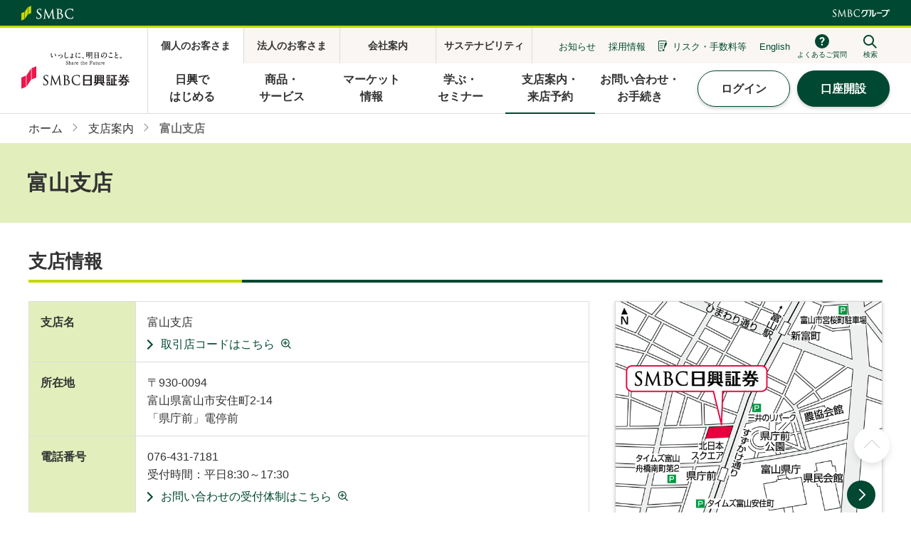

--- FILE ---
content_type: text/html
request_url: https://www.smbcnikko.co.jp/service/office/358/
body_size: 10062
content:
























  
  
  

  












<!DOCTYPE HTML>
<html lang="ja">
<head prefix="og: http://ogp.me/ns# fb: http://ogp.me/ns/fb# article: http://ogp.me/ns/article#">
<meta charset="Shift_JIS">
<meta http-equiv="X-UA-Compatible" content="IE=edge">
<title>富山支店 | ＳＭＢＣ日興証券</title>
<meta name="description" content="富山支店のページです。ＳＭＢＣ日興証券では、全国に展開する本支店にて、お客さまのニーズや目的に合わせた資産運用をご提案します。私たちは、「いっしょに、明日のこと。」をブランドスローガンに、チャレンジするすべての人々を応援する三井住友フィナンシャルグループの証券会社です。">
<meta name="viewport" content="width=device-width">
<meta name="format-detection" content="telephone=no">
<meta property="og:type" content="article">
<meta property="og:title" content="富山支店 | ＳＭＢＣ日興証券">
<meta property="og:description" content="富山支店のページです。ＳＭＢＣ日興証券では、全国に展開する本支店にて、お客さまのニーズや目的に合わせた資産運用をご提案します。私たちは、「いっしょに、明日のこと。」をブランドスローガンに、チャレンジするすべての人々を応援する三井住友フィナンシャルグループの証券会社です。">
<meta property="og:url" content="https://www.smbcnikko.co.jp/service/office/358/">
<meta property="og:image" content="https://www.smbcnikko.co.jp/app-files/img/symbol/ogp.png">
<meta property="og:site_name" content="ＳＭＢＣ日興証券">
<meta property="og:locale" content="ja_JP">
<link rel="canonical" href="https://www.smbcnikko.co.jp/service/office/358/">
<link rel="shortcut icon" href="/app-files/img/symbol/favicon.ico">
<link rel="apple-touch-icon-precomposed" href="/app-files/img/symbol/apple-touch-icon.png">
<script type="application/ld+json">
{
  "@context": "https://schema.org",
  "@type": "Organization",
  "url": "https://www.smbcnikko.co.jp/",
  "logo": "https://www.smbcnikko.co.jp/app-files/img/symbol/logo.png"
}
</script>
<link rel="stylesheet" href="/app-files/css/custom/service_office_detail.css">
<!--AA DTM Header Code-->
<script src="//assets.adobedtm.com/f97357c389263f626fa51dfac4ac61c3154742e8/satelliteLib-a42864713ee6ed54ef54af381db76e4131a6e9a7.js"></script>
<!--AA DTM Header Code-->
<script language="JavaScript" src="/common/js/Rtoaster_ot.js" charset="SHIFT_JIS"></script></head>
<body>
<header id="header" class="Header">
  <div class="Header__inner">
    <div class="Header__guide">
      <div class="header-guide-logo"><img src="/app-files/img/cmn_logo02.svg" alt="ＳＭＢＣ" width="73" height="21"></div>
      <div class="header-guide-logo--group"><img src="/app-files/img/cmn_logo03.svg" alt="ＳＭＢＣグループ" width="80" height="11"></div>
    </div>
    <div class="Header__head">
      <h1 class="header-logo"><a href="/"><img src="/app-files/img/cmn_logo04_01.svg" alt="ＳＭＢＣ日興証券" width="152" height="52" class="header-logo__image--nofixed"><img src="/app-files/img/cmn_logo04_02.svg" alt="ＳＭＢＣ日興証券" width="146" height="30" class="header-logo__image--fixed"></a></h1>
    </div>
    <div class="Header__body">
      <div class="Header__body__inner">
        <div class="header-category--pc js-header-category">
          <ul class="header-category__list">
            <li class="js-header-category__list" data-header-category="individual"><a href="/" class="header-category__list__type"><span class="header-category__list__label">個人のお客さま</span></a></li>
            <li class="js-header-category__list" data-header-category="corporate"><a href="/corporate/" class="header-category__list__type"><span class="header-category__list__label">法人のお客さま</span></a></li>
            <li class="js-header-category__list" data-header-category="company"><a href="/company/" class="header-category__list__type"><span class="header-category__list__label">会社案内</span></a></li>
            <li class="js-header-category__list" data-header-category="csr"><a href="/csr/" class="header-category__list__type"><span class="header-category__list__label">サステナビリティ</span></a></li>
          </ul>
        </div>
        <div class="header-utility">
          <ul class="header-link-list">
            <li class="header-link-list__item--pc"><a href="/news/customer/" class="header-link-list__type">お知らせ</a></li>
            <li class="header-link-list__item--pc"><a href="/recruit/" class="header-link-list__type">採用情報</a></li>
            <li class="header-link-list__item"><a href="/risk/" class="header-link-list__type--risk">リスク・<br class="util-pc-hidden">手数料等</a></li>
            <li class="header-link-list__item--pc"><a href="/en/" class="header-link-list__type">English</a></li>
          </ul>
          <div class="header-faq"><a href="https://qa.smbcnikko.co.jp/" target="_blank" rel="noopener" class="header-faq__type"><span class="header-faq__label">よくあるご質問</span></a></div>
          <div class="header-search">
            <a href="#nav-search" class="header-search__button js-header-menu__trigger" aria-expanded="false" aria-controls="nav-search" data-for="header-search-input"><span class="header-search__button__label">検索</span></a>
            <div id="nav-search" class="header-search__panel js-header-menu__megamenu js-header-search" aria-hidden="true">
              <div class="header-search__panel__inner">
                <div class="header-search__panel__head">
                  <ul class="header-search__list">
                    <li><input type="radio" name="header-search-radio" id="header-search-radio01" class="header-search__list__radio js-header-search__radio" data-search="search-website" checked="checked"><label for="header-search-radio01" class="header-search__list__label">サイト内</label></li>
                    <li><input type="radio" name="header-search-radio" id="header-search-radio02" class="header-search__list__radio js-header-search__radio" data-search="search-stockJ"><label for="header-search-radio02" class="header-search__list__label">国内株式</label></li>
                    <li><input type="radio" name="header-search-radio" id="header-search-radio03" class="header-search__list__radio js-header-search__radio" data-search="search-stockU"><label for="header-search-radio03" class="header-search__list__label">米国株式</label></li>
                    <li><input type="radio" name="header-search-radio" id="header-search-radio04" class="header-search__list__radio js-header-search__radio" data-search="search-investment"><label for="header-search-radio04" class="header-search__list__label">投資信託</label></li>
                  </ul>
                </div>
                <div class="header-search__panel__body">
                  <form action="https://sitesearch.smbcnikko.co.jp/askme.asp" method="GET" class="header-search__form js-header-search__form search-website">
                    <label for="header-search-input01" class="header-search__panel__body__label">サイト内検索</label>
                    <input type="hidden" name="origin" value="1">
                    <input type="hidden" name="aj_charset" value="shift_jis">
                    <input type="text" name="ask" placeholder="検索したいキーワードを入力してください。" id="header-search-input01" class="header-search__input js-header-search__input js-header-search__zenkaku">
                    <button type="submit" class="header-search__submit">検索</button>
                  </form>
                  <form action="https://fund2.smbcnikko.co.jp/smbc_nikko_hp/market/main/index.aspx" method="GET" target="_blank" class="header-search__form js-header-search__form search-stockJ">
                    <label for="header-search-input02" class="header-search__panel__body__label">サイト内検索</label>
                    <input type="hidden" name="F" value="stk_search">
                    <input type="hidden" name="MODE" value="result">
                    <input type="text" name="KEY1" placeholder="株価コード、または会社名を入力してください。" id="header-search-input02" class="header-search__input js-header-search__input js-header-search__zenkaku">
                    <button type="submit" class="header-search__submit">検索</button>
                  </form>
                  <form action="https://fstock.smbcnikko.co.jp/smbcnikkoopen/search" method="GET" target="_blank" accept-charset="UTF-8" class="header-search__form js-header-search__form search-stockU">
                    <label for="header-search-input03" class="header-search__panel__body__label">サイト内検索</label>
                    <input type="text" name="keyword" placeholder="銘柄名または現地コードを入力してください。" id="header-search-input03" class="header-search__input js-header-search__input js-header-search__zenkaku">
                    <button type="submit" class="header-search__submit">検索</button>
                  </form>
                  <form action="https://fund2.smbcnikko.co.jp/smbc_nikko_hp/fund/main/index.aspx" method="GET" target="_blank" class="header-search__form js-header-search__form search-investment">
                    <label for="header-search-input04" class="header-search__panel__body__label">サイト内検索</label>
                    <input type="hidden" name="F" value="fnd_search_result">
                    <input type="text" name="KEY1" placeholder="ファンド名・愛称・当社銘柄コード（4桁）を入力してください。" id="header-search-input04" class="header-search__input js-header-search__input js-header-search__zenkaku">
                    <button type="submit" class="header-search__submit">検索</button>
                  </form>
                </div>
              </div>
            </div>
          </div>
          <div class="header-login"><a href="https://trade.smbcnikko.co.jp/Etc/sp/guest/mobile/sp_login.html" target="_blank" rel="noopener" class="header-login__type"><span class="header-login__label">ログイン</span></a></div>
          <div class="header-menu"><a href="#nav-spmenu" class="header-menu__type js-header-menu__trigger" aria-expanded="false" aria-controls="nav-spmenu"><span class="header-menu__label">メニュー</span></a></div>
        </div>
      </div>
    </div>
<div id="nav-spmenu" class="header-menu-panel js-header-menu__megamenu" aria-hidden="true">
      <div class="header-menu-button-wrap">
        <div class="header-menu-button"><a href="/apply/" class="header-menu-button__type--apply"><span class="header-menu-button__label">口座開設</span></a></div>
        <div class="header-menu-button"><a href="/service/office/" class="header-menu-button__type--office"><span class="header-menu-button__label">支店案内・<br>来店予約</span></a></div>
        <div class="header-menu-button"><a href="https://qa.smbcnikko.co.jp/" target="_blank" rel="noopener" class="header-menu-button__type--faq"><span class="header-menu-button__label">よくある<br>ご質問</span></a></div>
      </div>
      <nav class="header-gnav js-header-gnav">
        <ul class="header-gnav__list">
          <li class="js-header-gnav__list" data-gnav-current="first">
            <a href="#nav-first" class="header-gnav__type--toggle js-header-gnav__trigger" aria-expanded="false" aria-controls="nav-first"><span class="header-gnav__type__label">日興で<br class="util-sp-hidden">はじめる</span></a>
            <div id="nav-first" class="header-megamenu js-header-gnav__megamenu" aria-hidden="true">
              <div class="header-megamenu__inner">
                <div class="header-megamenu__head">
                  <div class="header-megamenu__title"><a href="/first/" class="header-megamenu__title__type">日興ではじめる<span class="util-pc-hidden">TOP</span></a></div>
                </div>
                <div class="header-megamenu__body">
                  <div class="header-megamenu__block">
                    <div class="header-megamenu__block__head">
                      <div class="header-megamenu__block__title"><a href="/first/start/" class="header-megamenu__block__title__type">ＳＭＢＣ日興証券で「想い」を叶える</a></div>
                    </div>
                  </div>
                  <div class="header-megamenu__block">
                    <div class="header-megamenu__block__head">
                      <div class="header-megamenu__block__title"><a href="/first/learn/" class="header-megamenu__block__title__type">はじめての資産運用</a></div>
                    </div>
                    <div class="header-megamenu__block__body">
                      <ul class="header-megamenu__link-list" data-col-pc="4">
                        <li><a href="/first/learn/grow/" class="header-megamenu__link-list__type">資産はどう育ててどう使う？</a></li>
                        <li><a href="/first/learn/lps/" class="header-megamenu__link-list__type">ライフプランシミュレーション</a></li>
                        <li><a href="/first/learn/stock/" class="header-megamenu__link-list__type">はじめての株式投資（初心者向け）</a></li>
                        <li><a href="/first/learn/bond/" class="header-megamenu__link-list__type">はじめての債券投資</a></li>
                        <li><a href="/first/learn/inv/" class="header-megamenu__link-list__type">はじめての投資信託（初心者向け）</a></li>
                        <li><a href="/first/learn/insurance/" class="header-megamenu__link-list__type">はじめての保険</a></li>
                        <li><a href="/first/learn/fx/" class="header-megamenu__link-list__type">はじめてのFX（初心者向け・FXの始め方）</a></li>
                      </ul>
                    </div>
                  </div>
                  <div class="header-megamenu__block">
                    <div class="header-megamenu__block__head">
                      <div class="header-megamenu__block__title"><a href="/first/froggy/" class="header-megamenu__block__title__type">記事から株が買える投資サービス<br class="util-pc-hidden">「日興フロッギー」</a></div>
                    </div>
                  </div>
                </div>
                <button type="button" class="header-megamenu__close js-header-gnav__close"><span class="header-megamenu__close__label">閉じる</span></button>
              </div>
            </div>
          </li>
          <li class="js-header-gnav__list" data-gnav-current="products,service">
            <a href="#nav-service" class="header-gnav__type--toggle js-header-gnav__trigger" aria-expanded="false" aria-controls="nav-service"><span class="header-gnav__type__label">商品・<br class="util-sp-hidden">サービス</span></a>
            <div id="nav-service" class="header-megamenu js-header-gnav__megamenu" aria-hidden="true">
              <div class="header-megamenu__inner">
                <div class="header-megamenu__head">
                  <div class="header-megamenu__title"><a href="/service/" class="header-megamenu__title__type">商品・サービス<span class="util-pc-hidden">TOP</span></a></div>
                </div>
                <div class="header-megamenu__body">
                  <div class="header-megamenu__block">
                    <div class="header-megamenu__block__head">
                      <div class="header-megamenu__block__title"><span class="header-megamenu__block__title__type--nolink">商品・資産運用サービス</span></div>
                    </div>
                    <div class="header-megamenu__block__body">
                      <ul class="header-megamenu__link-list" data-col-pc="4">
                        <li><a href="/products/cio/" class="header-megamenu__link-list__type">資産運用の情報提供サービス（CIO）</a></li>
                        <li><a href="/products/stock/" class="header-megamenu__link-list__type">株式</a></li>
                        <li><a href="/products/bond/" class="header-megamenu__link-list__type">債券</a></li>
                        <li><a href="/products/inv/" class="header-megamenu__link-list__type">投資信託</a></li>
                        <li><a href="/products/inv/tsumitate/" class="header-megamenu__link-list__type">投信つみたてプラン</a></li>
                        <li><a href="/products/fundwrap/" class="header-megamenu__link-list__type">日興ファンドラップ</a></li>
                        <li><a href="/products/insurance/" class="header-megamenu__link-list__type">保険</a></li>
                        <li><a href="/products/zandaka_fee/" class="header-megamenu__link-list__type">ＳＭＢＣ日興 残高フィーサービス</a></li>
                        <li><a href="/products/nisa/" class="header-megamenu__link-list__type">NISA</a></li>
                        <li><a href="/products/ideco/" class="header-megamenu__link-list__type">個人型確定拠出年金（iDeCo）</a></li>
                        <li><a href="/products/robo_adviser/" class="header-megamenu__link-list__type">THEO（ロボアドバイザー）</a></li>
                        <li><a href="/products/fx/" class="header-megamenu__link-list__type">FX</a></li>
                        <li><a href="/products/comstock/" class="header-megamenu__link-list__type">イージー・コムストックローン</a></li>
                        <li><a href="/products/sto/" class="header-megamenu__link-list__type">セキュリティ・トークン（ST）</a></li>
                      </ul>
                    </div>
                  </div>
                  <div class="header-megamenu__block">
                    <div class="header-megamenu__block__head">
                      <div class="header-megamenu__block__title"><span class="header-megamenu__block__title__type--nolink">サービス</span></div>
                    </div>
                    <div class="header-megamenu__block__body">
                      <ul class="header-megamenu__link-list" data-col-pc="4">
                        <li><a href="/service/course/" class="header-megamenu__link-list__type">2つのお取引コース</a></li>
                        <li><a href="/service/fee/" class="header-megamenu__link-list__type">手数料・諸費用</a></li>
                        <li><a href="/service/account/" class="header-megamenu__link-list__type">各種口座のご案内</a></li>
                        <li><a href="/service/payment/" class="header-megamenu__link-list__type">入出金・お預け替え（移管）</a></li>
                        <li><a href="/service/online/" class="header-megamenu__link-list__type">オンラインサービス</a></li>
                        <li><a href="/service/point/info.html" class="header-megamenu__link-list__type">ポイントサービス</a></li>
                        <li><a href="/service/inheritance/" class="header-megamenu__link-list__type">相続・贈与</a></li>
                        <li><a href="/service/tax_sys/" class="header-megamenu__link-list__type">税制関連</a></li>
                        <li><a href="/service/group/" class="header-megamenu__link-list__type">ＳＭＢＣグループ連携サービス</a></li>
                        <li><a href="/service/procedure/" class="header-megamenu__link-list__type">お手続き・送付書類</a></li>
                        <li><a href="/service/other/" class="header-megamenu__link-list__type">その他のサービス</a></li>
                        <li><a href="/service/campaign/" class="header-megamenu__link-list__type">キャンペーン</a></li>
                        <li><a href="/service/rooms/" class="header-megamenu__link-list__type">オンライン面談のご案内を受けたお客さま</a></li>
                      </ul>
                    </div>
                  </div>
                </div>
                <button type="button" class="header-megamenu__close js-header-gnav__close"><span class="header-megamenu__close__label">閉じる</span></button>
              </div>
            </div>
          </li>
          <li class="js-header-gnav__list" data-gnav-current="market">
            <a href="#nav-market" class="header-gnav__type--toggle js-header-gnav__trigger" aria-expanded="false" aria-controls="nav-market"><span class="header-gnav__type__label">マーケット<br class="util-sp-hidden">情報</span></a>
            <div id="nav-market" class="header-megamenu js-header-gnav__megamenu" aria-hidden="true">
              <div class="header-megamenu__inner">
                <div class="header-megamenu__head">
                  <div class="header-megamenu__title"><a href="/market/" class="header-megamenu__title__type">マーケット情報<span class="util-pc-hidden">TOP</span></a></div>
                </div>
                <div class="header-megamenu__body">
                  <div class="header-megamenu__block">
                    <div class="header-megamenu__block__body">
                      <ul class="header-megamenu__link-list" data-col-pc="4">
                        <li><a href="/market/stockindex/" class="header-megamenu__link-list__type">指標</a></li>
                        <li><a href="/market/interest/" class="header-megamenu__link-list__type">金利情報 </a></li>
                        <li><a href="/market/rate/" class="header-megamenu__link-list__type">為替レート（市場実勢相場）</a></li>
                        <li><a href="/products/bond/market2/index" class="header-megamenu__link-list__type">為替レート（日興外為基準レート）</a></li>
                        <li><a href="/market/news/" class="header-megamenu__link-list__type">マーケットニュース</a></li>
                        <li><a href="https://fund2.smbcnikko.co.jp/smbc_nikko_hp/market/main/index.aspx?F=yt_search" target="_blank" rel="noopener" class="header-megamenu__link-list__type--blank">株主優待の検索</a></li>
                        <li><a href="https://fund2.smbcnikko.co.jp/smbc_nikko_hp/market/main/index.aspx?F=stk_search" target="_blank" rel="noopener" class="header-megamenu__link-list__type--blank">国内株式検索</a></li>
                        <li><a href="https://fstock.smbcnikko.co.jp/smbcnikkoopen/search" target="_blank" rel="noopener" class="header-megamenu__link-list__type--blank">米国株式検索</a></li>
                        <li><a href="/market/#anc-05" class="header-megamenu__link-list__type js-header-anchor-link">日興MRF/日興外貨MMF</a></li>
                      </ul>
                    </div>
                  </div>
                </div>
                <button type="button" class="header-megamenu__close js-header-gnav__close"><span class="header-megamenu__close__label">閉じる</span></button>
              </div>
            </div>
          </li>
          <li class="js-header-gnav__list" data-gnav-current="seminar">
            <a href="#nav-seminar" class="header-gnav__type--toggle js-header-gnav__trigger" aria-expanded="false" aria-controls="nav-seminar"><span class="header-gnav__type__label">学ぶ・<br class="util-sp-hidden">セミナー</span></a>
            <div id="nav-seminar" class="header-megamenu js-header-gnav__megamenu" aria-hidden="true">
              <div class="header-megamenu__inner">
                <div class="header-megamenu__head">
                  <div class="header-megamenu__title"><a href="/seminar/" class="header-megamenu__title__type">学ぶ・セミナー<span class="util-pc-hidden">TOP</span></a></div>
                </div>
                <div class="header-megamenu__body">
                  <div class="header-megamenu__block">
                    <div class="header-megamenu__block__head">
                      <div class="header-megamenu__block__title"><span class="header-megamenu__block__title__type--nolink">セミナー</span></div>
                    </div>
                    <div class="header-megamenu__block__body">
                      <ul class="header-megamenu__link-list" data-col-pc="4">
                        <li><a href="/service/office/seminar_search.html" class="header-megamenu__link-list__type">支店開催セミナー検索</a></li>
                        <li><a href="/seminar/" class="header-megamenu__link-list__type">スペシャルセミナーのご案内</a></li>
                      </ul>
                    </div>
                  </div>
                  <div class="header-megamenu__block">
                    <div class="header-megamenu__block__head">
                      <div class="header-megamenu__block__title"><a href="/seminar/#anc-01" class="header-megamenu__block__title__type js-header-anchor-link">動画で学ぶ資産運用</a></div>
                    </div>
                    <div class="header-megamenu__block__body">
                      <ul class="header-megamenu__link-list" data-col-pc="4">
                        <li><a href="/seminar/nikko_online/market/" class="header-megamenu__link-list__type">マーケット編</a></li>
                        <li><a href="/seminar/nikko_online/keycall/" class="header-megamenu__link-list__type">アナリストからのKey Call</a></li>
                        <li><a href="/seminar/nikko_online/equity/" class="header-megamenu__link-list__type">株式編</a></li>
                        <li><a href="/seminar/nikko_online/bond/" class="header-megamenu__link-list__type">債券編</a></li>
                        <li><a href="/seminar/nikko_online/inv/" class="header-megamenu__link-list__type">投資信託編</a></li>
                        <li><a href="/seminar/nikko_online/fundwrap/" class="header-megamenu__link-list__type">日興ファンドラップ編</a></li>
                        <li><a href="/seminar/nikko_online/insurance/" class="header-megamenu__link-list__type">保険編</a></li>
                        <li><a href="/seminar/nikko_online/IRinfo/" class="header-megamenu__link-list__type">企業IR動画</a></li>
                        <li><a href="/seminar/nikko_online/debt_IR/" class="header-megamenu__link-list__type">債券発行体IRセミナー</a></li>
                      </ul>
                    </div>
                  </div>
                </div>
                <button type="button" class="header-megamenu__close js-header-gnav__close"><span class="header-megamenu__close__label">閉じる</span></button>
              </div>
            </div>
          </li>
          <li class="js-header-gnav__list" data-gnav-current="service_office">
            <a href="/service/office/" class="header-gnav__type"><span class="header-gnav__type__label">支店案内・<br class="util-sp-hidden">来店予約</span></a>
          </li>
          <li class="js-header-gnav__list" data-gnav-current="support">
            <a href="#nav-support" class="header-gnav__type--toggle js-header-gnav__trigger" aria-expanded="false" aria-controls="nav-support"><span class="header-gnav__type__label">お問い合わせ・<br class="util-sp-hidden">お手続き</span></a>
            <div id="nav-support" class="header-megamenu js-header-gnav__megamenu" aria-hidden="true">
              <div class="header-megamenu__inner">
                <div class="header-megamenu__head">
                  <div class="header-megamenu__title"><a href="/support/" class="header-megamenu__title__type">お問い合わせ・お手続き<span class="util-pc-hidden">TOP</span></a></div>
                </div>
                <div class="header-megamenu__block__body">
                  <ul class="header-megamenu__link-list" data-col-pc="4">
                    <li><a href="https://qa.smbcnikko.co.jp/" target="_blank" rel="noopener" class="header-megamenu__link-list__type--blank">よくあるご質問</a></li>
                  </ul>
                </div>
                <div class="header-megamenu__body">
                  <div class="header-megamenu__block">
                    <div class="header-megamenu__block__head">
                      <div class="header-megamenu__block__title"><span class="header-megamenu__block__title__type--nolink">当社に口座をお持ちのお客さま</span></div>
                    </div>
                    <div class="header-megamenu__block__body">
                      <ul class="header-megamenu__link-list" data-col-pc="4">
                        <li><a href="/support/callcenter/products.html" class="header-megamenu__link-list__type">お問い合わせ</a></li>
                        <li><a href="/support/callcenter/procedure.html" class="header-megamenu__link-list__type">お手続き</a></li>
                        <li><a href="/support/callcenter/order.html" class="header-megamenu__link-list__type">ご注文</a></li>
                        <li><a href="https://fund2.smbcnikko.co.jp/smbc_nikko_hp/market/main/index.aspx?F=stk_search" target="_blank" rel="noopener" class="header-megamenu__link-list__type--blank">株価照会</a></li>
                        <li><a href="/support/smartmenu/" class="header-megamenu__link-list__type">日興スマートメニュー</a></li>
                        <li><a href="/service/rooms/" class="header-megamenu__link-list__type">オンライン面談のご案内を受けたお客さま</a></li>
                      </ul>
                    </div>
                  </div>
                  <div class="header-megamenu__block">
                    <div class="header-megamenu__block__head">
                      <div class="header-megamenu__block__title"><span class="header-megamenu__block__title__type--nolink">当社に口座をお持ちでないお客さま</span></div>
                    </div>
                    <div class="header-megamenu__block__body">
                      <ul class="header-megamenu__link-list" data-col-pc="4">
                        <li><a href="/apply/" class="header-megamenu__link-list__type">ネットで口座開設</a></li>
                        <li><a href="/library/" class="header-megamenu__link-list__type">資料一覧</a></li>
                        <li><a href="/support/#anc-03" class="header-megamenu__link-list__type js-header-anchor-link">チャットでのお問い合わせ</a></li>
                        <li><a href="/support/#anc-04" class="header-megamenu__link-list__type js-header-anchor-link">メールでのお問い合わせ</a></li>
                      </ul>
                    </div>
                  </div>
                  <div class="header-megamenu__block">
                    <div class="header-megamenu__block__head">
                      <div class="header-megamenu__block__title"><span class="header-megamenu__block__title__type--nolink">その他</span></div>
                    </div>
                    <div class="header-megamenu__block__body">
                      <ul class="header-megamenu__link-list" data-col-pc="4">
                        <li><a href="https://trade.smbcnikko.co.jp/GoikenMail/1/goiken/mail/befor_doui?sflg=1&oflg=" target="_blank" rel="noopener" class="header-megamenu__link-list__type--blank">聴覚等に障がいのあるお客さま専用お問い合わせ</a></li>
                        <li><a href="/support/relay/" target="_blank" rel="noopener" class="header-megamenu__link-list__type--blank">聴覚等に障がいのあるお客さま専用　電話リレーサービス</a></li>
                        <li><a href="/support/callcenter/quality.html" class="header-megamenu__link-list__type">日興コンタクトセンターの受賞・認証取得</a></li>
                        <li><a href="/support/#anc-05" class="header-megamenu__link-list__type js-header-anchor-link">電話で口座開設書類請求</a></li>
                      </ul>
                    </div>
                  </div>
                </div>
                <button type="button" class="header-megamenu__close js-header-gnav__close"><span class="header-megamenu__close__label">閉じる</span></button>
              </div>
            </div>
          </li>
        </ul>
        <div class="header-gnav__button-wrap">
          <div class="header-gnav__button-v2"><a href="https://trade.smbcnikko.co.jp/Login/0/login/ipan_web/hyoji/" target="_blank" rel="noopener" class="header-gnav__button-v2__type"><span class="header-gnav__button-v2__label">ログイン</span></a></div>
          <div class="header-gnav__button"><a href="/apply/" class="header-gnav__button__type"><span class="header-gnav__button__label">口座開設</span></a></div>
        </div>
      </nav>
      <ul class="header-menu-link-list">
        <li><a href="/library/" class="header-menu-link-list__type">資料一覧</a></li>
        <li><a href="/terms/" class="header-menu-link-list__type">用語集</a></li>
      </ul>
      <div class="header-menu-banner"><a href="https://vivr.smbcnikko.co.jp/" target="_blank" rel="noopener" class="header-menu-banner__type"><img src="/app-files/img/cmn_bn02.jpg" alt="お取引も検索もお問い合わせも！いつでもどこでも簡単便利 日興スマートメニュー スマートフォン用お問い合わせメニュー"></a></div>
      <div class="header-category--sp">
        <ul class="header-category__list">
          <li><a href="/corporate/" class="header-category__list__type"><span class="header-category__list__label">法人のお客さま</span></a></li>
          <li><a href="/company/" class="header-category__list__type"><span class="header-category__list__label">会社案内</span></a></li>
          <li><a href="/csr/" class="header-category__list__type"><span class="header-category__list__label">サステナビリティ</span></a></li>
        </ul>
      </div>
      <ul class="header-link-list--sp">
        <li><a href="/news/customer/" class="header-link-list__type">お知らせ</a></li>
        <li><a href="/recruit/" class="header-link-list__type">採用情報</a></li>
        <li><a href="/en/" class="header-link-list__type">English</a></li>
      </ul>
    </div>  </div>
</header>
<main id="main" class="Main">
  <div class="Main__inner">
    <div class="Main__guide">
      <ol class="main-breadcrumb" itemscope itemtype="https://schema.org/BreadcrumbList">
        <li itemprop="itemListElement" itemscope itemtype="https://schema.org/ListItem">
          <a class="main-breadcrumb__type" itemprop="item" href="/"><span itemprop="name">ホーム</span></a>
          <meta itemprop="position" content="1">
        </li>
        <li itemprop="itemListElement" itemscope itemtype="https://schema.org/ListItem">
          <a class="main-breadcrumb__type" itemprop="item" href="/service/office/"><span itemprop="name">支店案内</span></a>
          <meta itemprop="position" content="2">
        </li>
        <li itemprop="itemListElement" itemscope itemtype="https://schema.org/ListItem">
          <span class="main-breadcrumb__type--nolink"><span itemprop="name">富山支店</span></span>
          <meta itemprop="position" content="3">
        </li>
      </ol>
      <!--/Main__guide-->
    </div>
    <div class="Main__head">
      <div class="heading1">
        <div class="heading1__inner">
          <h1 class="heading1__title">富山支店</h1>
        </div>
      </div>
      <!--/Main__head-->
    </div>
    <div class="Main__body">
      <div class="Main__content">
        <section>
          <div class="heading2">
            <div class="heading2__inner">
              <h2 class="heading2__title">支店情報</h2>
            </div>
          </div>
          <div class="office-detail-info-media">
            <div class="office-detail-info-media__head">
              <div class="office-detail-info-media__image">
                <a href="/service/office/358/access.html" rel="noopener" class="office-detail-info-media__frame"><img src="/service/office/358/__icsFiles/afieldfile/2025/10/01/358_l.gif" alt=""></a>
              </div>
              <div class="office-detail-info-media__button">
                <div class="office-detail-info-media__button__inner"><a href="/service/office/358/access.html" target="_blank" rel="noopener" class="office-detail-info-media__button__type--blank"><span class="office-detail-info-media__button__label">アクセス・駐車場の案内</span></a></div>
              </div>
            </div>
            <div class="office-detail-info-media__body">
              <div class="office-detail-info-media__table" data-office-detail-info-table-sp="vertical">
                <div class="office-detail-info-media__table__body">
                  <table class="office-detail-info-media__table__matrix">
                    <colgroup>
                      <col span="1" class="office-detail-info-media__table__w--19per">
                      <col span="1" class="office-detail-info-media__table__w--81per">
                    </colgroup>
                    <tbody>
                      <tr>
                        <th class="office-detail-info-media__table__cell-lv2">支店名</th>
                        <td class="office-detail-info-media__table__cell">富山支店
                          <ul class="office-detail-info-media__table__list">
                            <li>
                              <a href="/service/office/common-office-modal/store-code.html" class="office-detail-info-media__table__list__type--modal js-modal--ajax">取引店コードはこちら</a>
                            </li>
                          </ul>
                        </td>
                      </tr>
                      <tr>
                        <th class="office-detail-info-media__table__cell-lv2">所在地</th>
                        <td class="office-detail-info-media__table__cell">〒930-0094<br>富山県富山市安住町2-14<br>「県庁前」電停前</td>
                      </tr>
                      <tr>
                        <th class="office-detail-info-media__table__cell-lv2">電話番号</th>
                        <td class="office-detail-info-media__table__cell">076-431-7181<br>受付時間：平日8:30～17:30
                          <ul class="office-detail-info-media__table__list">
                            <li>
                              <a href="/service/office/common-office-modal/reception-system.html" class="office-detail-info-media__table__list__type--modal js-modal--ajax">お問い合わせの受付体制はこちら</a>
                            </li>
                            <li>
                              <a href="/service/office/common-office-modal/discount.html" class="office-detail-info-media__table__list__type--modal js-modal--ajax">株式注文の手数料割引方法はこちら</a>
                            </li>
                          </ul>
                        </td>
                      </tr>
                      <tr>
                        <th class="office-detail-info-media__table__cell-lv2">営業時間</th>
                        <td class="office-detail-info-media__table__cell">平日9:00～15:30
                          <ul class="office-detail-info-media__table__note">
                            <li><span class="office-detail-info-media__table__note__mark">※</span>ご来店の際は、<a href="https://form.smbcnikko.co.jp/regist/is?SMPFORM=pgpd-lgsdkf-629219629ea066a380beb0302f851a06&branchID=358" target="_blank" rel="noopener" class="util-link--blank">事前予約</a>をお願いいたします。</li>
                          </ul>
                        </td>
                      </tr>
                      <tr>
                        <th class="office-detail-info-media__table__cell-lv2">駐車場</th>
                        <td class="office-detail-info-media__table__cell">有</td>
                      </tr>
                      <tr>
                        <th class="office-detail-info-media__table__cell-lv2">店舗形態</th>
                        <td class="office-detail-info-media__table__cell">ＳＭＢＣ日興証券単独店舗
                          <ul class="office-detail-info-media__table__list">
                            <li>
                              <a href="/service/office/common-office-modal/store-format.html" class="office-detail-info-media__table__list__type--modal js-modal--ajax">詳細はこちら</a>
                            </li>
                          </ul>
                        </td>
                      </tr>
                      <tr>
                        <th class="office-detail-info-media__table__cell-lv2">設備情報</th>
                        <td class="office-detail-info-media__table__cell">
                          <div class="office-detail-info-media__table__iconlist">
                              <img src="/service/office/img/detail_ic02.png" alt="AED設置">
                              <img src="/service/office/img/detail_ic03.png" alt="筆談対応可">
                              <img src="/service/office/img/detail_ic04.png" alt="ほじょ犬同伴可">
                          </div>
                          <ul class="office-detail-info-media__table__list">
                            <li>
                              <a href="/service/office/common-office-modal/equipment.html" class="office-detail-info-media__table__list__type--modal js-modal--ajax">詳細はこちら</a>
                            </li>
                          </ul>
                        </td>
                      </tr>
                      <tr>
                        <th class="office-detail-info-media__table__cell-lv2">振込先口座</th>
                        <td class="office-detail-info-media__table__cell">
                          <div class="office-detail-info-media__table__description__inner">
  <dl class="office-detail-info-media__table__description">
    <dt>「ＳＭＢＣ日興証券支店　専用振込先口座」へのお振り込み</dt>
    <dd>三井住友銀行　ＳＭＢＣ日興証券支店<br>普通　専用振込口座番号<br>ＳＭＢＣ日興証券（株）「エスエムビーシーニツコウシヨウケン(カ」
      <ul class="office-detail-info-media__table__list">
        <li>
          <a href="#modal-01" class="office-detail-info-media__table__list__type--modal js-modal--inline" data-modaal-scope="modaal_17022561729043c9b7a01dfbdc">専用振込先口座はこちら</a>
          <div id="modal-01" class="modal--inline">
            <section>
              <div class="heading3">
                <div class="heading3__inner">
                  <h3 class="heading3__title">専用振込先口座について</h3>
                </div>
              </div>
              <p class="text">専用振込先口座はお客さまごとにご用意しております「ＳＭＢＣ日興証券専用振込口座」です。<br>ご不明な場合は、「ＳＭＢＣ日興証券専用振込口座のお知らせ」または、日興イージートレードの「各種お手続」＞「口座情報」＞「お客さま専用口座」等にてご確認いただくか、お取引店までお問い合わせ下さい。<br>詳しくは銀行振込ページをご覧ください。</p>
              <div class="list-wrap">
                <ul class="link-list" data-col-pc="1" data-col-sp="1">
                  <li><a href="/service/payment/nyukin/bank/#anc-01" class="link-list__type">銀行振込</a></li>
                </ul>
              </div>
            </section>
          </div>
        </li>
      </ul>
    </dd>
  </dl>
  <dl class="office-detail-info-media__table__description">
    <dt>当社お取引店の銀行口座へのお振り込み</dt>
    <dd>
      <ul class="office-detail-info-media__table__unorder__list">
        <li>三井住友銀行　富山支店　<br class="util-pc-hidden">当座　2003697<br>ＳＭＢＣ日興証券（株）</li>
        <li>北陸銀行　本店営業部　<br class="util-pc-hidden">当座　1620200<br>ＳＭＢＣ日興証券（株）</li>
        <li>富山第一銀行　本店営業部　<br class="util-pc-hidden">当座　2877<br>ＳＭＢＣ日興証券（株）</li>
      </ul>
      <ul class="office-detail-info-media__table__list">
        <li>
          <a href="/service/office/common-office-modal/notes.html" class="office-detail-info-media__table__list__type--modal js-modal--ajax" data-modaal-scope="modaal_1702256172905634cb41b25b18">お振り込みに関するご留意事項</a>
        </li>
      </ul>
    </dd>
  </dl>
</div>
                        </td>
                      </tr>
                    </tbody>
                  </table>
                </div>
              </div>
            </div>
          </div>
          <div class="office-detail-media">
            <div class="office-detail-media__inner">
              <div class="office-detail-media__head">
                <div class="office-detail-media__image">
                  <div class="office-detail-media__frame"><img src="/service/office/img/detail_im06.jpg" alt=""></div>
                </div>
              </div>
              <div class="office-detail-media__body">
                <div class="office-detail-media__heading">
                  <div class="office-detail-media__heading__icon"><img src="/service/office/img/detail_ic01.png" alt=""></div>
                  <div class="office-detail-media__heading__title">当支店開催セミナー情報</div>
                </div>
                <p class="office-detail-media__text">全国の支店で開催しているセミナーをご案内いたします。各支店ごとに、経済のお話から資産運用のお話など様々なテーマで、随時開催をしております。</p>
                <div class="office-detail-media__btn">
                  <div class="office-detail-media__btn__inner">
                    <a href="/service/office/seminar_search.html" class="office-detail-media__btn__type"><span class="office-detail-media__btn__label">セミナーを検索する</span></a>
                  </div>
                </div>
              </div>
            </div>
          </div>
        </section>
        <section class="inquiry-v2">
          <div class="inquiry-v2__box">
            <h2 class="inquiry-v2__title">電話でのお問い合わせ・お申し込み</h2>
            <div class="inquiry-v2__detail">
              <p class="text--center">お申し込み・お問い合わせは日興コンタクトセンターで承っております。</p>
              <div class="inquiry-button-wrap--centering">
                <div class="inquiry-button" data-size-pc="2col" data-size-sp="1col"><a href="/support/#anc-02" class="inquiry-button__type"><span class="inquiry-button__label">日興コンタクトセンター</span></a></div>
              </div>
            </div>
          </div>
        </section>
<!-- conversion01.html -->
<div class="cmn-conversion">
  <div class="cmn-conversion__inner">
    <div class="cmn-conversion__box-wrap">
      <div class="cmn-conversion__box">
        <div class="cmn-conversion__box__inner">
          <div class="cmn-conversion__media">
            <div class="cmn-conversion__media__head">
              <p class="cmn-conversion__lead">スマートフォンなら最短即日<br>パソコンなら最短3日で取引可能！</p>
            </div>
            <div class="cmn-conversion__media__body">
              <div class="cmn-conversion__media__image">
                <div class="cmn-conversion__media__frame"><img src="/app-files/img/cmn_im09.png" alt=""></div>
              </div>
              <div class="cmn-conversion__button-wrap">
                <div class="cmn-conversion__button"><a href="/apply/" class="cmn-conversion__button__type"><span class="cmn-conversion__button__label">口座開設</span></a></div>
              </div>
            </div>
          </div>
        </div>
      </div>
      <div class="cmn-conversion__box-v2">
        <div class="cmn-conversion__box-v2__inner">
          <div class="cmn-conversion__media-v2">
            <div class="cmn-conversion__media-v2__head">
              <p class="cmn-conversion__lead-v2">各種パンフレットを<br>WEB上でご覧いただけます。</p>
            </div>
            <div class="cmn-conversion__media-v2__body">
              <div class="cmn-conversion__media-v2__image">
                <div class="cmn-conversion__media-v2__frame"><img src="/app-files/img/cmn_im10.png" alt=""></div>
              </div>
              <div class="cmn-conversion__button-wrap">
                <div class="cmn-conversion__button-v2"><a href="/library/" class="cmn-conversion__button-v2__type"><span class="cmn-conversion__button-v2__label">資料一覧</span></a></div>
              </div>
            </div>
          </div>
        </div>
      </div>
    </div>
  </div>
  <!--/cmn-conversion-->
</div>
<!-- conversion01.html -->
      </div>
      <!--/Main__body-->
    </div>
    <div class="Main__foot">
    </div>
    <!--/Main__inner-->
  </div>
  <!--/Main-->
</main>
<footer id="footer" class="Footer">
  <div class="Footer__inner">
    <div class="Footer__guide">
      <div class="footer-pagetop">
        <a href="#header">ページ上部へ</a>
      </div>
    </div>
    <div class="Footer__body">
      <div class="Footer__body__inner">
        <nav class="footer-snav">
          <div class="footer-snav__inner">
            <div class="footer-snav__column">
              <div class="footer-snav__column__item" data-size-pc="3/4col">
                <div class="footer-snav__title"><a href="/" class="footer-snav__title__type">個人のお客さま</a></div>
                <div class="footer-snav__column-v2">
                  <div class="footer-snav__column-v2__item" data-size-pc="1/3col">
                    <div class="footer-snav__block js-footer-accordion">
                      <div class="footer-snav__block__head">
                        <div class="footer-snav__block__title"><a href="/first/" class="footer-snav__block__title__type--toggle js-footer-accordion__trigger">日興ではじめる</a></div>
                      </div>
                      <div class="footer-snav__block__body js-footer-accordion__panel">
                        <div class="footer-snav__block__link"><a href="/first/" class="footer-snav__block__link__type">日興ではじめるTOP</a></div>
                        <ul class="footer-snav__list">
                          <li><a href="/first/start/" class="footer-snav__list__type">ＳＭＢＣ日興証券で「想い」を叶える</a></li>
                          <li><a href="/first/learn/" class="footer-snav__list__type">はじめての資産運用</a></li>
                          <li><a href="/first/froggy/" class="footer-snav__list__type">記事から株が買える投資サービス「日興フロッギー」</a></li>
                        </ul>
                      </div>
                    </div>
                    <div class="footer-snav__block">
                      <div class="footer-snav__block__head">
                        <div class="footer-snav__block__title"><a href="/market/" class="footer-snav__block__title__type">マーケット情報</a></div>
                      </div>
                    </div>
                    <div class="footer-snav__block">
                      <div class="footer-snav__block__head">
                        <div class="footer-snav__block__title"><a href="/seminar/" class="footer-snav__block__title__type">学ぶ・セミナー</a></div>
                      </div>
                    </div>
                    <div class="footer-snav__block">
                      <div class="footer-snav__block__head">
                        <div class="footer-snav__block__title"><a href="/service/office/" class="footer-snav__block__title__type">支店案内・来店予約</a></div>
                      </div>
                    </div>
                    <div class="footer-snav__block js-footer-accordion">
                      <div class="footer-snav__block__head">
                        <div class="footer-snav__block__title"><a href="/support/" class="footer-snav__block__title__type--toggle js-footer-accordion__trigger">お問い合わせ・お手続き</a></div>
                      </div>
                      <div class="footer-snav__block__body js-footer-accordion__panel">
                        <div class="footer-snav__block__link"><a href="/support/" class="footer-snav__block__link__type">お問い合わせ・お手続きTOP</a></div>
                        <ul class="footer-snav__list">
                          <li><a href="https://qa.smbcnikko.co.jp/?site_domain=default" target="_blank" rel="noopener" class="footer-snav__list__type link-list__type--blank">よくあるご質問</a></li>
                          <li><a href="/terms/" class="footer-snav__list__type">用語集</a></li>
                          <li><a href="/library/" class="footer-snav__list__type">資料一覧</a></li>
                        </ul>
                      </div>
                    </div>
                  </div>
                  <div class="footer-snav__column-v2__item" data-size-pc="2/3col">
                    <div class="footer-snav__block js-footer-accordion">
                      <div class="footer-snav__block__head">
                        <div class="footer-snav__block__title"><a href="/service/" class="footer-snav__block__title__type--toggle js-footer-accordion__trigger">商品・サービス</a></div>
                      </div>
                      <div class="footer-snav__block__body js-footer-accordion__panel">
                        <div class="footer-snav__block__link"><a href="/service/" class="footer-snav__block__link__type">商品・サービスTOP</a></div>
                        <div class="footer-snav__block__column" data-col-pc="2">
                          <div class="footer-snav__block__column__item">
                            <div class="footer-snav__list-title">商品・資産運用サービス</div>
                            <ul class="footer-snav__list">
                              <li><a href="/products/cio/" class="footer-snav__list__type">資産運用の情報提供サービス（CIO）</a></li> 
                              <li><a href="/products/stock/" class="footer-snav__list__type">株式</a></li>
                              <li><a href="/products/bond/" class="footer-snav__list__type">債券</a></li>
                              <li><a href="/products/inv/" class="footer-snav__list__type">投資信託</a></li>
                              <li><a href="/products/inv/tsumitate/" class="footer-snav__list__type">投信つみたてプラン</a></li>
                              <li><a href="/products/fundwrap/" class="footer-snav__list__type">日興ファンドラップ</a></li>
                              <li><a href="/products/insurance/" class="footer-snav__list__type">保険</a></li>
                              <li><a href="/products/zandaka_fee/" class="footer-snav__list__type">ＳＭＢＣ日興 残高フィーサービス</a></li>
                              <li><a href="/products/nisa/" class="footer-snav__list__type">NISA</a></li>
                              <li><a href="/products/ideco/" class="footer-snav__list__type">個人型確定拠出年金（iDeCo）</a></li>
                              <li><a href="/products/robo_adviser/" class="footer-snav__list__type">THEO（ロボアドバイザー）</a></li>
                              <li><a href="/products/fx/" class="footer-snav__list__type">FX</a></li>
                              <li><a href="/products/comstock/" class="footer-snav__list__type">イージー・コムストックローン</a></li>
                              <li><a href="/products/sto/" class="footer-snav__list__type">セキュリティ・トークン（ST）</a></li>
                            </ul>
                          </div>
                          <div class="footer-snav__block__column__item">
                            <div class="footer-snav__list-title">サービス</div>
                            <ul class="footer-snav__list">
                              <li><a href="/service/course/" class="footer-snav__list__type">2つのお取引コース</a></li>
                              <li><a href="/service/fee/" class="footer-snav__list__type">手数料・諸費用</a></li>
                              <li><a href="/service/account/" class="footer-snav__list__type">各種口座のご案内</a></li>
                              <li><a href="/service/payment/" class="footer-snav__list__type">入出金・お預け替え（移管）</a></li>
                              <li><a href="/service/online/" class="footer-snav__list__type">オンラインサービス</a></li>
                              <li><a href="/service/point/info.html" class="footer-snav__list__type">ポイントサービス</a></li>
                              <li><a href="/service/inheritance/" class="footer-snav__list__type">相続・贈与</a></li>
                              <li><a href="/service/tax_sys/" class="footer-snav__list__type">税制関連</a></li>
                              <li><a href="/service/group/" class="footer-snav__list__type">ＳＭＢＣグループ連携サービス</a></li>
                              <li><a href="/service/procedure/" class="footer-snav__list__type">お手続き・送付書類</a></li>
                              <li><a href="/service/campaign/" class="footer-snav__list__type">キャンペーン</a></li>
                              <li><a href="/service/rooms/" class="footer-snav__list__type">オンライン面談のご案内を受けたお客さま</a></li>
                            </ul>
                          </div>
                        </div>
                      </div>
                    </div>
                  </div>
                </div>
              </div>
              <div class="footer-snav__column__item" data-size-pc="1/4col">
                <div class="footer-snav__title"><a href="/corporate/" class="footer-snav__title__type">法人のお客さま</a></div>
                <div class="footer-snav__title"><a href="/company/" class="footer-snav__title__type">会社案内</a></div>
                <div class="footer-snav__title"><a href="/csr/" class="footer-snav__title__type">サステナビリティ</a></div>
              </div>
            </div>
          </div>
        </nav>
        <div class="footer-link-list-wrap">
          <ul class="footer-link-list">
            <li><a href="/company/customer/support/" class="footer-link-list__type">ご意見・苦情</a></li>
            <li><a href="/complaint/" class="footer-link-list__type">当社以外のご意見・苦情窓口</a></li>
            <li><a href="https://www.fsa.go.jp/sesc/watch/index.html" target="_blank" rel="noopener" class="footer-link-list__type">証券取引等監視委員会情報受付窓口</a></li>
            <li><a href="https://www.jsda.or.jp/" target="_blank" rel="noopener" class="footer-link-list__type">日本証券業協会</a></li>
            <li><a href="https://jipf.or.jp/" target="_blank" rel="noopener" class="footer-link-list__type">日本投資者保護基金</a></li>
            <li><a href="https://disclosure2.edinet-fsa.go.jp/" target="_blank" rel="noopener" class="footer-link-list__type">EDINET(金融商品取引法に基づく有価証券報告書等の開示書類に関する電子開示システム)</a></li>
          </ul>
        </div>
        <div class="footer-link-list-wrap-v2">
          <ul class="footer-link-list">
            <li><a href="/policy/" class="footer-link-list__type">サイトポリシー</a></li>
            <li><a href="/houshin/" class="footer-link-list__type">勧誘方針</a></li>
            <li><a href="/riekisouhan/" class="footer-link-list__type">利益相反管理方針（概要）</a></li>
            <li><a href="/sairyo/" class="footer-link-list__type">最良執行方針</a></li>
            <li><a href="/hogo/" class="footer-link-list__type">個人情報保護方針</a></li>
            <li><a href="/personal_data/" class="footer-link-list__type">パーソナルデータの取り扱いについて</a></li>
            <li><a href="/antisocial/" class="footer-link-list__type">反社会的勢力に対する基本方針</a></li>
            <li><a href="/fatf/" class="footer-link-list__type">マネー・ローンダリングおよびテロ資金供与対策に関する取組について</a></li>
            <li><a href="/customer/" class="footer-link-list__type">お客さま本位の業務運営</a></li>
            <li><a href="/stakeholder/" class="footer-link-list__type">マルチステークホルダー方針</a></li>
            <li><a href="/jyuyojoho/pdf/jigyosha.pdf" target="_blank" rel="noopener" class="footer-link-list__type">重要情報シート（金融事業者編）</a></li>
            <li><a href="/bunbetsu/" class="footer-link-list__type">分別管理</a></li>
            <li><a href="/systemfault/" class="footer-link-list__type">システム障害時の対応</a></li>
            <li><a href="/kinsyouhou/" class="footer-link-list__type">金融商品取引法に基づく表示</a></li>
            <li><a href="/service/account/yakkan/" class="footer-link-list__type">約款・規定集</a></li>
            <li><a href="/risk/index1.html" class="footer-link-list__type">上場有価証券等書面・契約締結前交付書面</a></li>
            <li><a href="/j-ships/" class="footer-link-list__type">特定投資家向け銘柄制度（J-Ships）</a></li>
            <li><a href="/company/pdf/gfxc.pdf" target="_blank" rel="noopener" class="footer-link-list__type">グローバル外為行動規範遵守表明</a></li>
            <li><a href="/security/" class="footer-link-list__type">セキュリティ対策について</a></li>
            <li><a href="/kashikingyou/" class="footer-link-list__type">貸金業法に基づく表示</a></li>
            <li><a href="/giketsuken/" class="footer-link-list__type">当社名義商品有価証券の議決権行使について</a></li>
          </ul>
        </div>
      </div>
    </div>
    <div class="Footer__foot">
      <div class="Footer__foot__inner">
        <div class="Footer__foot__head">
          <div class="footer-tradename-text">ＳＭＢＣ日興証券株式会社　　<br class="util-pc-hidden">金融商品取引業者　　関東財務局長（金商）　第2251号</div>
        </div>
        <div class="Footer__foot__body">
          <div class="footer-copyright">
            <small class="footer-copyright__label">Copyright &copy; SMBC Nikko Securities Inc.All Rights Reserved.</small>
          </div>
        </div>
      </div>
    </div>
  </div>
</footer>
<script src="/app-files/js/app.js"></script>
<script src="/app-files/lib/jquery-3.5.1.min.js"></script>
<!--AA code-->
<script language="JavaScript" src="/common/js/s_code.js" charset="SHIFT_JIS"></script>
<script language="JavaScript">
if (typeof(rt_rec) =="undefined" || s.getCk("_rt.uid")=="" || rt_rec_sent) {trackSC();};
</script>
<!--/AA code-->
<!--AA DTM Footer Code-->
<script type="text/javascript">_satellite.pageBottom();</script>
<!--AA DTM Footer Code-->
</body>
</html>











--- FILE ---
content_type: text/css
request_url: https://www.smbcnikko.co.jp/app-files/css/custom/service_office_detail.css
body_size: 75667
content:
@charset "Shift_JIS";
.anchor-button__type:before,.anchor-navi__label:before,.card-v2 .card-v2__type .card-v2__title:after,.card .card__type .card__title:after,.cmn-3col-box__list-v2>li .cmn-3col-box__list-v2__type:after,.cmn-3col-box__list>li .cmn-3col-box__list__type:after,.cmn-conversion__title .cmn-conversion__title__type:after,.cmn-fund-ranking .cmn-fund-ranking__type .cmn-fund-ranking__title:after,.cmn-icon-anchor-navi__link:before,.cmn-icon-list-v2>li .cmn-icon-list-v2__type .cmn-icon-list-v2__title:after,.cmn-icon-list>li .cmn-icon-list__type .cmn-icon-list__title:after,.cmn-index-v2__link-list>li>[class*=__type]:before,.cmn-index-v2__title__type:after,.cmn-index__heading__type .cmn-index__heading__title:after,.cmn-index__link-list>li>[class*=__type]:before,.cmn-jumbotron__heading__link .cmn-jumbotron__heading__title:after,.cmn-media-link__image a.cmn-media-link__image__frame:after,.cmn-media__list>li .cmn-media__list__title:after,.cmn-movie-box-card .cmn-movie-box-card__type .cmn-movie-box-card__title:after,.cmn-movie-box__list>li .cmn-movie-box__list__type:after,.cmn-navi__control--next .cmn-navi__link:after,.cmn-navi__control--prev .cmn-navi__link:before,.cmn-procedure-box__list>li .cmn-procedure-box__list__type:after,.cmn-search-v2__pager-navi .cmn-search-v2__pager-navi__link--next:before,.cmn-search-v2__pager-navi .cmn-search-v2__pager-navi__link--prev:before,.cmn-search-v2__table__link:after,.cmn-search__pager-navi .cmn-search__pager-navi__link--next:before,.cmn-search__pager-navi .cmn-search__pager-navi__link--prev:before,.cmn-simulation-introduction-card .cmn-simulation-introduction-card__type .cmn-simulation-introduction-card__title:after,.cmn-table__link-list>li>[class*=__type]:before,.description-list-v2__type:after,.description-list-v3__type:after,.description-list-v4__type:after,.description-list__type:after,.figure a.figure__frame--scaleup:after,.figure a.figure__frame:after,.footer-pagetop>a:before,.footer-snav__block__link .footer-snav__block__link__type:after,.footer-snav__block__title .footer-snav__block__title__type--toggle:after,.footer-snav__block__title .footer-snav__block__title__type:after,.footer-snav__list .footer-snav__list__type:before,.footer-snav__title .footer-snav__title__type:after,.footer-sns__link .footer-sns__link__type:before,.header-category__list .header-category__list__type:after,.header-gnav__list .header-gnav__type .header-gnav__type__label:after,.header-link-list--sp .header-link-list__type:after,.header-link-list>li>[class*=__type]:after,.header-megamenu__block__title .header-megamenu__block__title__type:after,.header-megamenu__link-list>li>[class*=__type]:before,.header-megamenu__title .header-megamenu__title__type:after,.header-menu-link-list .header-menu-link-list__type:before,.heading2--center__link .heading2--center__title:after,.heading2-v2--center__link .heading2-v2--center__title:after,.heading2-v2__link .heading2-v2__title:after,.heading2__link .heading2__title:after,.heading3--center__link .heading3--center__title:after,.heading3-v2--center__link .heading3-v2--center__title:after,.heading3-v2__link .heading3-v2__title:after,.heading3__link .heading3__title:after,.heading4--center__link .heading4--center__title:after,.heading4-v2--center__link .heading4-v2--center__title:after,.heading4-v2__link .heading4-v2__title:after,.heading4__link .heading4__title:after,.heading5--center__link .heading5--center__title:after,.heading5__link .heading5__title:after,.heading6--center__link .heading6--center__title:after,.heading6__link .heading6__title:after,.info-ticker__type:after,.link-list>li>[class*=__type]:before,.main-breadcrumb>li:before,.main-conversion__title .main-conversion__title__type:after,.main-lnav-v2__stage1__type:after,.main-lnav-v2__stage2__type--blank:before,.main-lnav-v2__stage2__type:before,.main-lnav__stage1__type:after,.main-lnav__stage2__type--blank:before,.main-lnav__stage2__type:before,.news .news__type .news__title:after,.office-detail-card__title:after,.office-detail-info-media__frame:after,.office-detail-info-media__table__list>li>[class*=__type]:before,.pager-navi .pager-navi__link--next:before,.pager-navi .pager-navi__link--prev:before,.table-cell-link-list>li>[class*=__type]:before,.table-cell-title .table-cell-title__type:after{-webkit-backface-visibility:hidden;display:inline-block;position:relative;border-top:2px solid #004831;border-right:2px solid #004831;vertical-align:middle;content:""}.card-v2 .card-v2__type .card-v2__title:after,.card .card__type .card__title:after,.cmn-3col-box__list-v2>li .cmn-3col-box__list-v2__type:after,.cmn-3col-box__list>li .cmn-3col-box__list__type:after,.cmn-conversion__title .cmn-conversion__title__type:after,.cmn-fund-ranking .cmn-fund-ranking__type .cmn-fund-ranking__title:after,.cmn-icon-list-v2>li .cmn-icon-list-v2__type .cmn-icon-list-v2__title:after,.cmn-icon-list>li .cmn-icon-list__type .cmn-icon-list__title:after,.cmn-index-v2__link-list>li>[class*=__type]:before,.cmn-index-v2__title__type:after,.cmn-index__heading__type .cmn-index__heading__title:after,.cmn-index__link-list>li>[class*=__type]:before,.cmn-jumbotron__heading__link .cmn-jumbotron__heading__title:after,.cmn-media-link__image a.cmn-media-link__image__frame:after,.cmn-media__list>li .cmn-media__list__title:after,.cmn-movie-box-card .cmn-movie-box-card__type .cmn-movie-box-card__title:after,.cmn-movie-box__list>li .cmn-movie-box__list__type:after,.cmn-navi__control--next .cmn-navi__link:after,.cmn-procedure-box__list>li .cmn-procedure-box__list__type:after,.cmn-search-v2__pager-navi .cmn-search-v2__pager-navi__link--next:before,.cmn-search-v2__table__link:after,.cmn-search__pager-navi .cmn-search__pager-navi__link--next:before,.cmn-simulation-introduction-card .cmn-simulation-introduction-card__type .cmn-simulation-introduction-card__title:after,.cmn-table__link-list>li>[class*=__type]:before,.description-list-v2__type:after,.description-list-v3__type:after,.description-list-v4__type:after,.description-list__type:after,.figure a.figure__frame--scaleup:after,.figure a.figure__frame:after,.footer-snav__block__link .footer-snav__block__link__type:after,.footer-snav__block__title .footer-snav__block__title__type--toggle:after,.footer-snav__block__title .footer-snav__block__title__type:after,.footer-snav__list .footer-snav__list__type:before,.footer-snav__title .footer-snav__title__type:after,.footer-sns__link .footer-sns__link__type:before,.header-category__list .header-category__list__type:after,.header-gnav__list .header-gnav__type .header-gnav__type__label:after,.header-link-list--sp .header-link-list__type:after,.header-link-list>li>[class*=__type]:after,.header-megamenu__block__title .header-megamenu__block__title__type:after,.header-megamenu__link-list>li>[class*=__type]:before,.header-megamenu__title .header-megamenu__title__type:after,.header-menu-link-list .header-menu-link-list__type:before,.heading2--center__link .heading2--center__title:after,.heading2-v2--center__link .heading2-v2--center__title:after,.heading2-v2__link .heading2-v2__title:after,.heading2__link .heading2__title:after,.heading3--center__link .heading3--center__title:after,.heading3-v2--center__link .heading3-v2--center__title:after,.heading3-v2__link .heading3-v2__title:after,.heading3__link .heading3__title:after,.heading4--center__link .heading4--center__title:after,.heading4-v2--center__link .heading4-v2--center__title:after,.heading4-v2__link .heading4-v2__title:after,.heading4__link .heading4__title:after,.heading5--center__link .heading5--center__title:after,.heading5__link .heading5__title:after,.heading6--center__link .heading6--center__title:after,.heading6__link .heading6__title:after,.info-ticker__type:after,.link-list>li>[class*=__type]:before,.main-breadcrumb>li:before,.main-conversion__title .main-conversion__title__type:after,.main-lnav-v2__stage1__type:after,.main-lnav-v2__stage2__type--blank:before,.main-lnav-v2__stage2__type:before,.main-lnav__stage1__type:after,.main-lnav__stage2__type--blank:before,.main-lnav__stage2__type:before,.news .news__type .news__title:after,.office-detail-card__title:after,.office-detail-info-media__frame:after,.office-detail-info-media__table__list>li>[class*=__type]:before,.pager-navi .pager-navi__link--next:before,.table-cell-link-list>li>[class*=__type]:before,.table-cell-title .table-cell-title__type:after{-webkit-transform:rotate(45deg);transform:rotate(45deg)}.anchor-button__type:before,.anchor-navi__label:before,.cmn-icon-anchor-navi__link:before{-webkit-transform:rotate(135deg);transform:rotate(135deg)}.cmn-navi__control--prev .cmn-navi__link:before,.cmn-search-v2__pager-navi .cmn-search-v2__pager-navi__link--prev:before,.cmn-search__pager-navi .cmn-search__pager-navi__link--prev:before,.pager-navi .pager-navi__link--prev:before{-webkit-transform:rotate(-135deg);transform:rotate(-135deg)}.footer-pagetop>a:before{-webkit-transform:rotate(-45deg);transform:rotate(-45deg)}.main-lnav-v2__box__title__type:after,.main-lnav__box__title__type:after{-webkit-backface-visibility:hidden;display:inline-block;position:relative;border-color:currentcolor currentcolor #fff #fff;border-right:2px solid #fff;border-top:2px solid #fff;vertical-align:middle;content:"";-webkit-transform:rotate(45deg);transform:rotate(45deg)}.carousel__list>.slick-arrow.slick-next:before,.carousel__list>.slick-arrow.slick-prev:before,.info-ticker__arrows>.slick-arrow.slick-next:before,.info-ticker__arrows>.slick-arrow.slick-prev:before,.info-ticker__list>.slick-arrow.slick-next:before,.info-ticker__list>.slick-arrow.slick-prev:before{-webkit-backface-visibility:hidden;display:inline-block;position:relative;border-color:currentcolor currentcolor #666 #666;border-right:2px solid #666;border-top:2px solid #666;vertical-align:middle;content:""}.carousel__list>.slick-arrow.slick-next:before,.info-ticker__arrows>.slick-arrow.slick-next:before,.info-ticker__list>.slick-arrow.slick-next:before{-webkit-transform:rotate(45deg);transform:rotate(45deg)}.carousel__list>.slick-arrow.slick-prev:before,.info-ticker__arrows>.slick-arrow.slick-prev:before,.info-ticker__list>.slick-arrow.slick-prev:before{-webkit-transform:rotate(-135deg);transform:rotate(-135deg)}.card-v2 .card-v2__type .card-v2__title:after,.card .card__type .card__title:after,.cmn-conversion__title .cmn-conversion__title__type:after,.cmn-fund-ranking .cmn-fund-ranking__type .cmn-fund-ranking__title:after,.cmn-icon-list-v2>li .cmn-icon-list-v2__type .cmn-icon-list-v2__title:after,.cmn-icon-list>li .cmn-icon-list__type .cmn-icon-list__title:after,.cmn-index-v2__title__type:after,.cmn-index__heading__type .cmn-index__heading__title:after,.cmn-jumbotron__heading__link .cmn-jumbotron__heading__title:after,.cmn-movie-box-card .cmn-movie-box-card__type .cmn-movie-box-card__title:after,.cmn-simulation-introduction-card .cmn-simulation-introduction-card__type .cmn-simulation-introduction-card__title:after,.description-list-v2__type:after,.description-list-v3__type:after,.description-list-v4__type:after,.description-list__type:after,.footer-snav__block__title .footer-snav__block__title__type--toggle:after,.footer-snav__block__title .footer-snav__block__title__type:after,.footer-snav__title .footer-snav__title__type:after,.header-category__list .header-category__list__type:after,.header-gnav__list .header-gnav__type .header-gnav__type__label:after,.header-link-list--sp .header-link-list__type:after,.header-link-list>li>[class*=__type]:after,.header-megamenu__block__title .header-megamenu__block__title__type:after,.header-megamenu__title .header-megamenu__title__type:after,.heading2--center__link .heading2--center__title:after,.heading2-v2--center__link .heading2-v2--center__title:after,.heading2-v2__link .heading2-v2__title:after,.heading2__link .heading2__title:after,.heading3--center__link .heading3--center__title:after,.heading3-v2--center__link .heading3-v2--center__title:after,.heading3-v2__link .heading3-v2__title:after,.heading3__link .heading3__title:after,.heading4--center__link .heading4--center__title:after,.heading4-v2--center__link .heading4-v2--center__title:after,.heading4-v2__link .heading4-v2__title:after,.heading4__link .heading4__title:after,.heading5--center__link .heading5--center__title:after,.heading5__link .heading5__title:after,.heading6--center__link .heading6--center__title:after,.heading6__link .heading6__title:after,.main-conversion__title .main-conversion__title__type:after,.main-lnav-v2__box__title__type:after,.main-lnav-v2__stage1__type:after,.main-lnav__box__title__type:after,.main-lnav__stage1__type:after,.office-detail-card__title:after{margin-left:5px}.anchor-button__type:before,.anchor-navi__label:before,.cmn-icon-anchor-navi__link:before,.cmn-navi__control--next .cmn-navi__link:after,.cmn-navi__control--prev .cmn-navi__link:before,.cmn-search-v2__pager-navi .cmn-search-v2__pager-navi__link--next:before,.cmn-search-v2__pager-navi .cmn-search-v2__pager-navi__link--prev:before,.cmn-search__pager-navi .cmn-search__pager-navi__link--next:before,.cmn-search__pager-navi .cmn-search__pager-navi__link--prev:before,.footer-pagetop>a:before,.pager-navi .pager-navi__link--next:before,.pager-navi .pager-navi__link--prev:before{z-index:1;position:absolute;top:50%}.button-v2 .button-v2__type--blank:after,.button-v2 .button-v2__type--excel:after,.button-v2 .button-v2__type--modal:after,.button-v2 .button-v2__type--pdf:after,.button-v2 .button-v2__type--powerpoint:after,.button-v2 .button-v2__type--rss:after,.button-v2 .button-v2__type--video:after,.button-v2 .button-v2__type--word:after,.button-v2 .button-v2__type--zip:after,.button-v3 .button-v3__type--blank:after,.button-v3 .button-v3__type--excel:after,.button-v3 .button-v3__type--modal:after,.button-v3 .button-v3__type--pdf:after,.button-v3 .button-v3__type--powerpoint:after,.button-v3 .button-v3__type--rss:after,.button-v3 .button-v3__type--video:after,.button-v3 .button-v3__type--word:after,.button-v3 .button-v3__type--zip:after,.button .button__type--blank:after,.button .button__type--excel:after,.button .button__type--modal:after,.button .button__type--pdf:after,.button .button__type--powerpoint:after,.button .button__type--rss:after,.button .button__type--video:after,.button .button__type--word:after,.button .button__type--zip:after,.card-v2 .card-v2__type--blank--scaleup .card-v2__title:after,.card-v2 .card-v2__type--blank .card-v2__title:after,.card-v2 .card-v2__type--excel--scaleup .card-v2__title:after,.card-v2 .card-v2__type--excel .card-v2__title:after,.card-v2 .card-v2__type--modal--scaleup .card-v2__title:after,.card-v2 .card-v2__type--modal .card-v2__title:after,.card-v2 .card-v2__type--pdf--scaleup .card-v2__title:after,.card-v2 .card-v2__type--pdf .card-v2__title:after,.card-v2 .card-v2__type--powerpoint--scaleup .card-v2__title:after,.card-v2 .card-v2__type--powerpoint .card-v2__title:after,.card-v2 .card-v2__type--rss--scaleup .card-v2__title:after,.card-v2 .card-v2__type--rss .card-v2__title:after,.card-v2 .card-v2__type--video--scaleup .card-v2__title:after,.card-v2 .card-v2__type--video .card-v2__title:after,.card-v2 .card-v2__type--word--scaleup .card-v2__title:after,.card-v2 .card-v2__type--word .card-v2__title:after,.card-v2 .card-v2__type--zip--scaleup .card-v2__title:after,.card-v2 .card-v2__type--zip .card-v2__title:after,.card .card__type--blank--scaleup .card__title:after,.card .card__type--blank .card__title:after,.card .card__type--excel--scaleup .card__title:after,.card .card__type--excel .card__title:after,.card .card__type--modal--scaleup .card__title:after,.card .card__type--modal .card__title:after,.card .card__type--pdf--scaleup .card__title:after,.card .card__type--pdf .card__title:after,.card .card__type--powerpoint--scaleup .card__title:after,.card .card__type--powerpoint .card__title:after,.card .card__type--rss--scaleup .card__title:after,.card .card__type--rss .card__title:after,.card .card__type--video--scaleup .card__title:after,.card .card__type--video .card__title:after,.card .card__type--word--scaleup .card__title:after,.card .card__type--word .card__title:after,.card .card__type--zip--scaleup .card__title:after,.card .card__type--zip .card__title:after,.cmn-currency-table-v2__link:after,.cmn-dial__guide__note-list__type--modal:after,.cmn-dial__note-list-v2__type--modal:after,.cmn-dial__note-list__type--modal:after,.cmn-fund-ranking .cmn-fund-ranking__type--blank .cmn-fund-ranking__title:after,.cmn-fund-ranking .cmn-fund-ranking__type--excel .cmn-fund-ranking__title:after,.cmn-fund-ranking .cmn-fund-ranking__type--modal .cmn-fund-ranking__title:after,.cmn-fund-ranking .cmn-fund-ranking__type--pdf .cmn-fund-ranking__title:after,.cmn-fund-ranking .cmn-fund-ranking__type--powerpoint .cmn-fund-ranking__title:after,.cmn-fund-ranking .cmn-fund-ranking__type--rss .cmn-fund-ranking__title:after,.cmn-fund-ranking .cmn-fund-ranking__type--video .cmn-fund-ranking__title:after,.cmn-fund-ranking .cmn-fund-ranking__type--word .cmn-fund-ranking__title:after,.cmn-fund-ranking .cmn-fund-ranking__type--zip .cmn-fund-ranking__title:after,.cmn-icon-anchor-button .cmn-icon-anchor-button__type--blank:after,.cmn-icon-anchor-button .cmn-icon-anchor-button__type--excel:after,.cmn-icon-anchor-button .cmn-icon-anchor-button__type--modal:after,.cmn-icon-anchor-button .cmn-icon-anchor-button__type--pdf:after,.cmn-icon-anchor-button .cmn-icon-anchor-button__type--powerpoint:after,.cmn-icon-anchor-button .cmn-icon-anchor-button__type--rss:after,.cmn-icon-anchor-button .cmn-icon-anchor-button__type--video:after,.cmn-icon-anchor-button .cmn-icon-anchor-button__type--word:after,.cmn-icon-anchor-button .cmn-icon-anchor-button__type--zip:after,.cmn-icon-list-v2>li .cmn-icon-list-v2__type--blank .cmn-icon-list-v2__title:after,.cmn-icon-list-v2>li .cmn-icon-list-v2__type--pdf .cmn-icon-list-v2__title:after,.cmn-icon-list>li .cmn-icon-list__type--blank .cmn-icon-list__title:after,.cmn-icon-list>li .cmn-icon-list__type--pdf .cmn-icon-list__title:after,.cmn-index-v2__link-list__type--blank:after,.cmn-index-v2__link-list__type--excel:after,.cmn-index-v2__link-list__type--modal:after,.cmn-index-v2__link-list__type--pdf:after,.cmn-index-v2__link-list__type--powerpoint:after,.cmn-index-v2__link-list__type--rss:after,.cmn-index-v2__link-list__type--video:after,.cmn-index-v2__link-list__type--word:after,.cmn-index-v2__link-list__type--zip:after,.cmn-index__link-list__type--blank:after,.cmn-index__link-list__type--excel:after,.cmn-index__link-list__type--modal:after,.cmn-index__link-list__type--pdf:after,.cmn-index__link-list__type--powerpoint:after,.cmn-index__link-list__type--rss:after,.cmn-index__link-list__type--video:after,.cmn-index__link-list__type--word:after,.cmn-index__link-list__type--zip:after,.cmn-media-link__image a.cmn-media-link__image__frame--modal:after,.cmn-media__button-v2 .cmn-media__button-v2__type--blank:after,.cmn-media__button-v2 .cmn-media__button-v2__type--excel:after,.cmn-media__button-v2 .cmn-media__button-v2__type--modal:after,.cmn-media__button-v2 .cmn-media__button-v2__type--pdf:after,.cmn-media__button-v2 .cmn-media__button-v2__type--powerpoint:after,.cmn-media__button-v2 .cmn-media__button-v2__type--rss:after,.cmn-media__button-v2 .cmn-media__button-v2__type--video:after,.cmn-media__button-v2 .cmn-media__button-v2__type--word:after,.cmn-media__button-v2 .cmn-media__button-v2__type--zip:after,.cmn-media__button .cmn-media__button__type--blank:after,.cmn-media__button .cmn-media__button__type--excel:after,.cmn-media__button .cmn-media__button__type--modal:after,.cmn-media__button .cmn-media__button__type--pdf:after,.cmn-media__button .cmn-media__button__type--powerpoint:after,.cmn-media__button .cmn-media__button__type--rss:after,.cmn-media__button .cmn-media__button__type--video:after,.cmn-media__button .cmn-media__button__type--word:after,.cmn-media__button .cmn-media__button__type--zip:after,.cmn-procedure-box-button-v2 .cmn-procedure-box-button-v2__type--blank:after,.cmn-procedure-box-button-v2 .cmn-procedure-box-button-v2__type--excel:after,.cmn-procedure-box-button-v2 .cmn-procedure-box-button-v2__type--modal:after,.cmn-procedure-box-button-v2 .cmn-procedure-box-button-v2__type--pdf:after,.cmn-procedure-box-button-v2 .cmn-procedure-box-button-v2__type--powerpoint:after,.cmn-procedure-box-button-v2 .cmn-procedure-box-button-v2__type--rss:after,.cmn-procedure-box-button-v2 .cmn-procedure-box-button-v2__type--video:after,.cmn-procedure-box-button-v2 .cmn-procedure-box-button-v2__type--word:after,.cmn-procedure-box-button-v2 .cmn-procedure-box-button-v2__type--zip:after,.cmn-procedure-box-button .cmn-procedure-box-button__type--blank:after,.cmn-procedure-box-button .cmn-procedure-box-button__type--excel:after,.cmn-procedure-box-button .cmn-procedure-box-button__type--modal:after,.cmn-procedure-box-button .cmn-procedure-box-button__type--pdf:after,.cmn-procedure-box-button .cmn-procedure-box-button__type--powerpoint:after,.cmn-procedure-box-button .cmn-procedure-box-button__type--rss:after,.cmn-procedure-box-button .cmn-procedure-box-button__type--video:after,.cmn-procedure-box-button .cmn-procedure-box-button__type--word:after,.cmn-procedure-box-button .cmn-procedure-box-button__type--zip:after,.cmn-search__table__link--blank:after,.cmn-search__table__link--pdf:after,.cmn-servicing-button .cmn-servicing-button__type--blank:after,.cmn-servicing-button .cmn-servicing-button__type--excel:after,.cmn-servicing-button .cmn-servicing-button__type--modal:after,.cmn-servicing-button .cmn-servicing-button__type--pdf:after,.cmn-servicing-button .cmn-servicing-button__type--powerpoint:after,.cmn-servicing-button .cmn-servicing-button__type--rss:after,.cmn-servicing-button .cmn-servicing-button__type--video:after,.cmn-servicing-button .cmn-servicing-button__type--word:after,.cmn-servicing-button .cmn-servicing-button__type--zip:after,.cmn-table__link--blank:after,.cmn-table__link--pdf:after,.cmn-table__link-list__type--blank:after,.cmn-table__link-list__type--pdf:after,.description-list-v2__type--blank:after,.description-list-v2__type--excel:after,.description-list-v2__type--modal:after,.description-list-v2__type--pdf:after,.description-list-v2__type--powerpoint:after,.description-list-v2__type--rss:after,.description-list-v2__type--video:after,.description-list-v2__type--word:after,.description-list-v2__type--zip:after,.description-list-v3__type--blank:after,.description-list-v3__type--excel:after,.description-list-v3__type--modal:after,.description-list-v3__type--pdf:after,.description-list-v3__type--powerpoint:after,.description-list-v3__type--rss:after,.description-list-v3__type--video:after,.description-list-v3__type--word:after,.description-list-v3__type--zip:after,.description-list-v4__type--blank:after,.description-list-v4__type--excel:after,.description-list-v4__type--modal:after,.description-list-v4__type--pdf:after,.description-list-v4__type--powerpoint:after,.description-list-v4__type--rss:after,.description-list-v4__type--video:after,.description-list-v4__type--word:after,.description-list-v4__type--zip:after,.description-list__type--blank:after,.description-list__type--excel:after,.description-list__type--modal:after,.description-list__type--pdf:after,.description-list__type--powerpoint:after,.description-list__type--rss:after,.description-list__type--video:after,.description-list__type--word:after,.description-list__type--zip:after,.download__link-list__type--blank:after,.download__link-list__type--excel:after,.download__link-list__type--modal:after,.download__link-list__type--pdf:after,.download__link-list__type--powerpoint:after,.download__link-list__type--rss:after,.download__link-list__type--video:after,.download__link-list__type--word:after,.download__link-list__type--zip:after,.figure a.figure__frame--modal:after,.header-megamenu .header-megamenu__link-list__type--blank:after,.heading2--center__link--blank .heading2--center__title:after,.heading2--center__link--excel .heading2--center__title:after,.heading2--center__link--modal .heading2--center__title:after,.heading2--center__link--pdf .heading2--center__title:after,.heading2--center__link--powerpoint .heading2--center__title:after,.heading2--center__link--rss .heading2--center__title:after,.heading2--center__link--video .heading2--center__title:after,.heading2--center__link--word .heading2--center__title:after,.heading2--center__link--zip .heading2--center__title:after,.heading2-v2--center__link--blank .heading2-v2--center__title:after,.heading2-v2--center__link--excel .heading2-v2--center__title:after,.heading2-v2--center__link--modal .heading2-v2--center__title:after,.heading2-v2--center__link--pdf .heading2-v2--center__title:after,.heading2-v2--center__link--powerpoint .heading2-v2--center__title:after,.heading2-v2--center__link--rss .heading2-v2--center__title:after,.heading2-v2--center__link--video .heading2-v2--center__title:after,.heading2-v2--center__link--word .heading2-v2--center__title:after,.heading2-v2--center__link--zip .heading2-v2--center__title:after,.heading2-v2__link--blank .heading2-v2__title:after,.heading2-v2__link--excel .heading2-v2__title:after,.heading2-v2__link--modal .heading2-v2__title:after,.heading2-v2__link--pdf .heading2-v2__title:after,.heading2-v2__link--powerpoint .heading2-v2__title:after,.heading2-v2__link--rss .heading2-v2__title:after,.heading2-v2__link--video .heading2-v2__title:after,.heading2-v2__link--word .heading2-v2__title:after,.heading2-v2__link--zip .heading2-v2__title:after,.heading2__link--blank .heading2__title:after,.heading2__link--excel .heading2__title:after,.heading2__link--modal .heading2__title:after,.heading2__link--pdf .heading2__title:after,.heading2__link--powerpoint .heading2__title:after,.heading2__link--rss .heading2__title:after,.heading2__link--video .heading2__title:after,.heading2__link--word .heading2__title:after,.heading2__link--zip .heading2__title:after,.heading3--center__link--blank .heading3--center__title:after,.heading3--center__link--excel .heading3--center__title:after,.heading3--center__link--modal .heading3--center__title:after,.heading3--center__link--pdf .heading3--center__title:after,.heading3--center__link--powerpoint .heading3--center__title:after,.heading3--center__link--rss .heading3--center__title:after,.heading3--center__link--video .heading3--center__title:after,.heading3--center__link--word .heading3--center__title:after,.heading3--center__link--zip .heading3--center__title:after,.heading3-v2--center__link--blank .heading3-v2--center__title:after,.heading3-v2--center__link--excel .heading3-v2--center__title:after,.heading3-v2--center__link--modal .heading3-v2--center__title:after,.heading3-v2--center__link--pdf .heading3-v2--center__title:after,.heading3-v2--center__link--powerpoint .heading3-v2--center__title:after,.heading3-v2--center__link--rss .heading3-v2--center__title:after,.heading3-v2--center__link--video .heading3-v2--center__title:after,.heading3-v2--center__link--word .heading3-v2--center__title:after,.heading3-v2--center__link--zip .heading3-v2--center__title:after,.heading3-v2__link--blank .heading3-v2__title:after,.heading3-v2__link--excel .heading3-v2__title:after,.heading3-v2__link--modal .heading3-v2__title:after,.heading3-v2__link--pdf .heading3-v2__title:after,.heading3-v2__link--powerpoint .heading3-v2__title:after,.heading3-v2__link--rss .heading3-v2__title:after,.heading3-v2__link--video .heading3-v2__title:after,.heading3-v2__link--word .heading3-v2__title:after,.heading3-v2__link--zip .heading3-v2__title:after,.heading3__link--blank .heading3__title:after,.heading3__link--excel .heading3__title:after,.heading3__link--modal .heading3__title:after,.heading3__link--pdf .heading3__title:after,.heading3__link--powerpoint .heading3__title:after,.heading3__link--rss .heading3__title:after,.heading3__link--video .heading3__title:after,.heading3__link--word .heading3__title:after,.heading3__link--zip .heading3__title:after,.heading4--center__link--blank .heading4--center__title:after,.heading4--center__link--excel .heading4--center__title:after,.heading4--center__link--modal .heading4--center__title:after,.heading4--center__link--pdf .heading4--center__title:after,.heading4--center__link--powerpoint .heading4--center__title:after,.heading4--center__link--rss .heading4--center__title:after,.heading4--center__link--video .heading4--center__title:after,.heading4--center__link--word .heading4--center__title:after,.heading4--center__link--zip .heading4--center__title:after,.heading4-v2--center__link--blank .heading4-v2--center__title:after,.heading4-v2--center__link--excel .heading4-v2--center__title:after,.heading4-v2--center__link--modal .heading4-v2--center__title:after,.heading4-v2--center__link--pdf .heading4-v2--center__title:after,.heading4-v2--center__link--powerpoint .heading4-v2--center__title:after,.heading4-v2--center__link--rss .heading4-v2--center__title:after,.heading4-v2--center__link--video .heading4-v2--center__title:after,.heading4-v2--center__link--word .heading4-v2--center__title:after,.heading4-v2--center__link--zip .heading4-v2--center__title:after,.heading4-v2__link--blank .heading4-v2__title:after,.heading4-v2__link--excel .heading4-v2__title:after,.heading4-v2__link--modal .heading4-v2__title:after,.heading4-v2__link--pdf .heading4-v2__title:after,.heading4-v2__link--powerpoint .heading4-v2__title:after,.heading4-v2__link--rss .heading4-v2__title:after,.heading4-v2__link--video .heading4-v2__title:after,.heading4-v2__link--word .heading4-v2__title:after,.heading4-v2__link--zip .heading4-v2__title:after,.heading4__link--blank .heading4__title:after,.heading4__link--excel .heading4__title:after,.heading4__link--modal .heading4__title:after,.heading4__link--pdf .heading4__title:after,.heading4__link--powerpoint .heading4__title:after,.heading4__link--rss .heading4__title:after,.heading4__link--video .heading4__title:after,.heading4__link--word .heading4__title:after,.heading4__link--zip .heading4__title:after,.heading5--center__link--blank .heading5--center__title:after,.heading5--center__link--excel .heading5--center__title:after,.heading5--center__link--modal .heading5--center__title:after,.heading5--center__link--pdf .heading5--center__title:after,.heading5--center__link--powerpoint .heading5--center__title:after,.heading5--center__link--rss .heading5--center__title:after,.heading5--center__link--video .heading5--center__title:after,.heading5--center__link--word .heading5--center__title:after,.heading5--center__link--zip .heading5--center__title:after,.heading5__link--blank .heading5__title:after,.heading5__link--excel .heading5__title:after,.heading5__link--modal .heading5__title:after,.heading5__link--pdf .heading5__title:after,.heading5__link--powerpoint .heading5__title:after,.heading5__link--rss .heading5__title:after,.heading5__link--video .heading5__title:after,.heading5__link--word .heading5__title:after,.heading5__link--zip .heading5__title:after,.heading6--center__link--blank .heading6--center__title:after,.heading6--center__link--excel .heading6--center__title:after,.heading6--center__link--modal .heading6--center__title:after,.heading6--center__link--pdf .heading6--center__title:after,.heading6--center__link--powerpoint .heading6--center__title:after,.heading6--center__link--rss .heading6--center__title:after,.heading6--center__link--video .heading6--center__title:after,.heading6--center__link--word .heading6--center__title:after,.heading6--center__link--zip .heading6--center__title:after,.heading6__link--blank .heading6__title:after,.heading6__link--excel .heading6__title:after,.heading6__link--modal .heading6__title:after,.heading6__link--pdf .heading6__title:after,.heading6__link--powerpoint .heading6__title:after,.heading6__link--rss .heading6__title:after,.heading6__link--video .heading6__title:after,.heading6__link--word .heading6__title:after,.heading6__link--zip .heading6__title:after,.info-ticker__type--blank:after,.info-ticker__type--pdf:after,.inquiry-button .inquiry-button__type--blank:after,.inquiry-button .inquiry-button__type--excel:after,.inquiry-button .inquiry-button__type--modal:after,.inquiry-button .inquiry-button__type--pdf:after,.inquiry-button .inquiry-button__type--powerpoint:after,.inquiry-button .inquiry-button__type--rss:after,.inquiry-button .inquiry-button__type--video:after,.inquiry-button .inquiry-button__type--word:after,.inquiry-button .inquiry-button__type--zip:after,.link-list__type--blank:after,.link-list__type--excel:after,.link-list__type--modal:after,.link-list__type--pdf:after,.link-list__type--powerpoint:after,.link-list__type--rss:after,.link-list__type--video:after,.link-list__type--word:after,.link-list__type--zip:after,.main-lnav-v2__box__title__type--blank:after,.main-lnav-v2__stage1__type--blank:after,.main-lnav-v2__stage2__type--blank:after,.main-lnav__box__title__type--blank:after,.main-lnav__stage1__type--blank:after,.main-lnav__stage2__type--blank:after,.news .news__type--blank .news__title:after,.news .news__type--excel .news__title:after,.news .news__type--modal .news__title:after,.news .news__type--pdf .news__title:after,.news .news__type--powerpoint .news__title:after,.news .news__type--rss .news__title:after,.news .news__type--video .news__title:after,.news .news__type--word .news__title:after,.news .news__type--zip .news__title:after,.office-detail-info-media__button__type--blank:after,.office-detail-info-media__table__list>li>[class*=__type--modal]:after,.pulldown-navi__link--rss:before,.table-cell-link-list__type--blank:after,.table-cell-title .table-cell-title__type--blank:after,.util-link--blank:after,.util-link--excel:after,.util-link--modal:after,.util-link--pdf:after,.util-link--powerpoint:after,.util-link--rss:after,.util-link--video:after,.util-link--word:after,.util-link--zip:after{display:inline-block;position:relative;overflow:hidden;background:no-repeat 0 0;background-position:50%!important;background-size:contain!important;text-indent:100%;vertical-align:middle;white-space:nowrap;content:""}.button-v2 .button-v2__type--blank:after,.button-v3 .button-v3__type--blank:after,.button .button__type--blank:after,.card-v2 .card-v2__type--blank--scaleup .card-v2__title:after,.card-v2 .card-v2__type--blank .card-v2__title:after,.card .card__type--blank--scaleup .card__title:after,.card .card__type--blank .card__title:after,.cmn-fund-ranking .cmn-fund-ranking__type--blank .cmn-fund-ranking__title:after,.cmn-icon-anchor-button .cmn-icon-anchor-button__type--blank:after,.cmn-icon-list-v2>li .cmn-icon-list-v2__type--blank .cmn-icon-list-v2__title:after,.cmn-icon-list>li .cmn-icon-list__type--blank .cmn-icon-list__title:after,.cmn-index-v2__link-list__type--blank:after,.cmn-index__link-list__type--blank:after,.cmn-media__button-v2 .cmn-media__button-v2__type--blank:after,.cmn-media__button .cmn-media__button__type--blank:after,.cmn-procedure-box-button-v2 .cmn-procedure-box-button-v2__type--blank:after,.cmn-procedure-box-button .cmn-procedure-box-button__type--blank:after,.cmn-search__table__link--blank:after,.cmn-servicing-button .cmn-servicing-button__type--blank:after,.cmn-table__link--blank:after,.cmn-table__link-list__type--blank:after,.description-list-v2__type--blank:after,.description-list-v3__type--blank:after,.description-list-v4__type--blank:after,.description-list__type--blank:after,.download__link-list__type--blank:after,.header-megamenu .header-megamenu__link-list__type--blank:after,.heading2--center__link--blank .heading2--center__title:after,.heading2-v2--center__link--blank .heading2-v2--center__title:after,.heading2-v2__link--blank .heading2-v2__title:after,.heading2__link--blank .heading2__title:after,.heading3--center__link--blank .heading3--center__title:after,.heading3-v2--center__link--blank .heading3-v2--center__title:after,.heading3-v2__link--blank .heading3-v2__title:after,.heading3__link--blank .heading3__title:after,.heading4--center__link--blank .heading4--center__title:after,.heading4-v2--center__link--blank .heading4-v2--center__title:after,.heading4-v2__link--blank .heading4-v2__title:after,.heading4__link--blank .heading4__title:after,.heading5--center__link--blank .heading5--center__title:after,.heading5__link--blank .heading5__title:after,.heading6--center__link--blank .heading6--center__title:after,.heading6__link--blank .heading6__title:after,.info-ticker__type--blank:after,.inquiry-button .inquiry-button__type--blank:after,.link-list__type--blank:after,.main-lnav-v2__stage1__type--blank:after,.main-lnav-v2__stage2__type--blank:after,.main-lnav__stage1__type--blank:after,.main-lnav__stage2__type--blank:after,.news .news__type--blank .news__title:after,.office-detail-info-media__button__type--blank:after,.table-cell-link-list__type--blank:after,.table-cell-title .table-cell-title__type--blank:after,.util-link--blank:after{background-image:url(/app-files/img/sprite/icon.svg#blank-usage)}.button-v2 .button-v2__type--excel:after,.button-v3 .button-v3__type--excel:after,.button .button__type--excel:after,.card-v2 .card-v2__type--excel--scaleup .card-v2__title:after,.card-v2 .card-v2__type--excel .card-v2__title:after,.card .card__type--excel--scaleup .card__title:after,.card .card__type--excel .card__title:after,.cmn-fund-ranking .cmn-fund-ranking__type--excel .cmn-fund-ranking__title:after,.cmn-icon-anchor-button .cmn-icon-anchor-button__type--excel:after,.cmn-index-v2__link-list__type--excel:after,.cmn-index__link-list__type--excel:after,.cmn-media__button-v2 .cmn-media__button-v2__type--excel:after,.cmn-media__button .cmn-media__button__type--excel:after,.cmn-procedure-box-button-v2 .cmn-procedure-box-button-v2__type--excel:after,.cmn-procedure-box-button .cmn-procedure-box-button__type--excel:after,.cmn-servicing-button .cmn-servicing-button__type--excel:after,.description-list-v2__type--excel:after,.description-list-v3__type--excel:after,.description-list-v4__type--excel:after,.description-list__type--excel:after,.download__link-list__type--excel:after,.heading2--center__link--excel .heading2--center__title:after,.heading2-v2--center__link--excel .heading2-v2--center__title:after,.heading2-v2__link--excel .heading2-v2__title:after,.heading2__link--excel .heading2__title:after,.heading3--center__link--excel .heading3--center__title:after,.heading3-v2--center__link--excel .heading3-v2--center__title:after,.heading3-v2__link--excel .heading3-v2__title:after,.heading3__link--excel .heading3__title:after,.heading4--center__link--excel .heading4--center__title:after,.heading4-v2--center__link--excel .heading4-v2--center__title:after,.heading4-v2__link--excel .heading4-v2__title:after,.heading4__link--excel .heading4__title:after,.heading5--center__link--excel .heading5--center__title:after,.heading5__link--excel .heading5__title:after,.heading6--center__link--excel .heading6--center__title:after,.heading6__link--excel .heading6__title:after,.inquiry-button .inquiry-button__type--excel:after,.link-list__type--excel:after,.news .news__type--excel .news__title:after,.util-link--excel:after{background-image:url(/app-files/img/sprite/icon.svg#excel-usage)}.button-v2 .button-v2__type--word:after,.button-v3 .button-v3__type--word:after,.button .button__type--word:after,.card-v2 .card-v2__type--word--scaleup .card-v2__title:after,.card-v2 .card-v2__type--word .card-v2__title:after,.card .card__type--word--scaleup .card__title:after,.card .card__type--word .card__title:after,.cmn-fund-ranking .cmn-fund-ranking__type--word .cmn-fund-ranking__title:after,.cmn-icon-anchor-button .cmn-icon-anchor-button__type--word:after,.cmn-index-v2__link-list__type--word:after,.cmn-index__link-list__type--word:after,.cmn-media__button-v2 .cmn-media__button-v2__type--word:after,.cmn-media__button .cmn-media__button__type--word:after,.cmn-procedure-box-button-v2 .cmn-procedure-box-button-v2__type--word:after,.cmn-procedure-box-button .cmn-procedure-box-button__type--word:after,.cmn-servicing-button .cmn-servicing-button__type--word:after,.description-list-v2__type--word:after,.description-list-v3__type--word:after,.description-list-v4__type--word:after,.description-list__type--word:after,.download__link-list__type--word:after,.heading2--center__link--word .heading2--center__title:after,.heading2-v2--center__link--word .heading2-v2--center__title:after,.heading2-v2__link--word .heading2-v2__title:after,.heading2__link--word .heading2__title:after,.heading3--center__link--word .heading3--center__title:after,.heading3-v2--center__link--word .heading3-v2--center__title:after,.heading3-v2__link--word .heading3-v2__title:after,.heading3__link--word .heading3__title:after,.heading4--center__link--word .heading4--center__title:after,.heading4-v2--center__link--word .heading4-v2--center__title:after,.heading4-v2__link--word .heading4-v2__title:after,.heading4__link--word .heading4__title:after,.heading5--center__link--word .heading5--center__title:after,.heading5__link--word .heading5__title:after,.heading6--center__link--word .heading6--center__title:after,.heading6__link--word .heading6__title:after,.inquiry-button .inquiry-button__type--word:after,.link-list__type--word:after,.news .news__type--word .news__title:after,.util-link--word:after{background-image:url(/app-files/img/sprite/icon.svg#word-usage)}.button-v2 .button-v2__type--powerpoint:after,.button-v3 .button-v3__type--powerpoint:after,.button .button__type--powerpoint:after,.card-v2 .card-v2__type--powerpoint--scaleup .card-v2__title:after,.card-v2 .card-v2__type--powerpoint .card-v2__title:after,.card .card__type--powerpoint--scaleup .card__title:after,.card .card__type--powerpoint .card__title:after,.cmn-fund-ranking .cmn-fund-ranking__type--powerpoint .cmn-fund-ranking__title:after,.cmn-icon-anchor-button .cmn-icon-anchor-button__type--powerpoint:after,.cmn-index-v2__link-list__type--powerpoint:after,.cmn-index__link-list__type--powerpoint:after,.cmn-media__button-v2 .cmn-media__button-v2__type--powerpoint:after,.cmn-media__button .cmn-media__button__type--powerpoint:after,.cmn-procedure-box-button-v2 .cmn-procedure-box-button-v2__type--powerpoint:after,.cmn-procedure-box-button .cmn-procedure-box-button__type--powerpoint:after,.cmn-servicing-button .cmn-servicing-button__type--powerpoint:after,.description-list-v2__type--powerpoint:after,.description-list-v3__type--powerpoint:after,.description-list-v4__type--powerpoint:after,.description-list__type--powerpoint:after,.download__link-list__type--powerpoint:after,.heading2--center__link--powerpoint .heading2--center__title:after,.heading2-v2--center__link--powerpoint .heading2-v2--center__title:after,.heading2-v2__link--powerpoint .heading2-v2__title:after,.heading2__link--powerpoint .heading2__title:after,.heading3--center__link--powerpoint .heading3--center__title:after,.heading3-v2--center__link--powerpoint .heading3-v2--center__title:after,.heading3-v2__link--powerpoint .heading3-v2__title:after,.heading3__link--powerpoint .heading3__title:after,.heading4--center__link--powerpoint .heading4--center__title:after,.heading4-v2--center__link--powerpoint .heading4-v2--center__title:after,.heading4-v2__link--powerpoint .heading4-v2__title:after,.heading4__link--powerpoint .heading4__title:after,.heading5--center__link--powerpoint .heading5--center__title:after,.heading5__link--powerpoint .heading5__title:after,.heading6--center__link--powerpoint .heading6--center__title:after,.heading6__link--powerpoint .heading6__title:after,.inquiry-button .inquiry-button__type--powerpoint:after,.link-list__type--powerpoint:after,.news .news__type--powerpoint .news__title:after,.util-link--powerpoint:after{background-image:url(/app-files/img/sprite/icon.svg#powerpoint-usage)}.button-v2 .button-v2__type--zip:after,.button-v3 .button-v3__type--zip:after,.button .button__type--zip:after,.card-v2 .card-v2__type--zip--scaleup .card-v2__title:after,.card-v2 .card-v2__type--zip .card-v2__title:after,.card .card__type--zip--scaleup .card__title:after,.card .card__type--zip .card__title:after,.cmn-fund-ranking .cmn-fund-ranking__type--zip .cmn-fund-ranking__title:after,.cmn-icon-anchor-button .cmn-icon-anchor-button__type--zip:after,.cmn-index-v2__link-list__type--zip:after,.cmn-index__link-list__type--zip:after,.cmn-media__button-v2 .cmn-media__button-v2__type--zip:after,.cmn-media__button .cmn-media__button__type--zip:after,.cmn-procedure-box-button-v2 .cmn-procedure-box-button-v2__type--zip:after,.cmn-procedure-box-button .cmn-procedure-box-button__type--zip:after,.cmn-servicing-button .cmn-servicing-button__type--zip:after,.description-list-v2__type--zip:after,.description-list-v3__type--zip:after,.description-list-v4__type--zip:after,.description-list__type--zip:after,.download__link-list__type--zip:after,.heading2--center__link--zip .heading2--center__title:after,.heading2-v2--center__link--zip .heading2-v2--center__title:after,.heading2-v2__link--zip .heading2-v2__title:after,.heading2__link--zip .heading2__title:after,.heading3--center__link--zip .heading3--center__title:after,.heading3-v2--center__link--zip .heading3-v2--center__title:after,.heading3-v2__link--zip .heading3-v2__title:after,.heading3__link--zip .heading3__title:after,.heading4--center__link--zip .heading4--center__title:after,.heading4-v2--center__link--zip .heading4-v2--center__title:after,.heading4-v2__link--zip .heading4-v2__title:after,.heading4__link--zip .heading4__title:after,.heading5--center__link--zip .heading5--center__title:after,.heading5__link--zip .heading5__title:after,.heading6--center__link--zip .heading6--center__title:after,.heading6__link--zip .heading6__title:after,.inquiry-button .inquiry-button__type--zip:after,.link-list__type--zip:after,.news .news__type--zip .news__title:after,.util-link--zip:after{background-image:url(/app-files/img/sprite/icon.svg#zip-usage)}.button-v2 .button-v2__type--video:after,.button-v3 .button-v3__type--video:after,.button .button__type--video:after,.card-v2 .card-v2__type--video--scaleup .card-v2__title:after,.card-v2 .card-v2__type--video .card-v2__title:after,.card .card__type--video--scaleup .card__title:after,.card .card__type--video .card__title:after,.cmn-fund-ranking .cmn-fund-ranking__type--video .cmn-fund-ranking__title:after,.cmn-icon-anchor-button .cmn-icon-anchor-button__type--video:after,.cmn-index-v2__link-list__type--video:after,.cmn-index__link-list__type--video:after,.cmn-media__button-v2 .cmn-media__button-v2__type--video:after,.cmn-media__button .cmn-media__button__type--video:after,.cmn-procedure-box-button-v2 .cmn-procedure-box-button-v2__type--video:after,.cmn-procedure-box-button .cmn-procedure-box-button__type--video:after,.cmn-servicing-button .cmn-servicing-button__type--video:after,.description-list-v2__type--video:after,.description-list-v3__type--video:after,.description-list-v4__type--video:after,.description-list__type--video:after,.download__link-list__type--video:after,.heading2--center__link--video .heading2--center__title:after,.heading2-v2--center__link--video .heading2-v2--center__title:after,.heading2-v2__link--video .heading2-v2__title:after,.heading2__link--video .heading2__title:after,.heading3--center__link--video .heading3--center__title:after,.heading3-v2--center__link--video .heading3-v2--center__title:after,.heading3-v2__link--video .heading3-v2__title:after,.heading3__link--video .heading3__title:after,.heading4--center__link--video .heading4--center__title:after,.heading4-v2--center__link--video .heading4-v2--center__title:after,.heading4-v2__link--video .heading4-v2__title:after,.heading4__link--video .heading4__title:after,.heading5--center__link--video .heading5--center__title:after,.heading5__link--video .heading5__title:after,.heading6--center__link--video .heading6--center__title:after,.heading6__link--video .heading6__title:after,.inquiry-button .inquiry-button__type--video:after,.link-list__type--video:after,.news .news__type--video .news__title:after,.util-link--video:after{background-image:url(/app-files/img/sprite/icon.svg#video-usage)}.button-v2 .button-v2__type--modal:after,.button-v3 .button-v3__type--modal:after,.button .button__type--modal:after,.card-v2 .card-v2__type--modal--scaleup .card-v2__title:after,.card-v2 .card-v2__type--modal .card-v2__title:after,.card .card__type--modal--scaleup .card__title:after,.card .card__type--modal .card__title:after,.cmn-dial__guide__note-list__type--modal:after,.cmn-dial__note-list-v2__type--modal:after,.cmn-dial__note-list__type--modal:after,.cmn-fund-ranking .cmn-fund-ranking__type--modal .cmn-fund-ranking__title:after,.cmn-icon-anchor-button .cmn-icon-anchor-button__type--modal:after,.cmn-index-v2__link-list__type--modal:after,.cmn-index__link-list__type--modal:after,.cmn-media__button-v2 .cmn-media__button-v2__type--modal:after,.cmn-media__button .cmn-media__button__type--modal:after,.cmn-procedure-box-button-v2 .cmn-procedure-box-button-v2__type--modal:after,.cmn-procedure-box-button .cmn-procedure-box-button__type--modal:after,.cmn-servicing-button .cmn-servicing-button__type--modal:after,.description-list-v2__type--modal:after,.description-list-v3__type--modal:after,.description-list-v4__type--modal:after,.description-list__type--modal:after,.download__link-list__type--modal:after,.heading2--center__link--modal .heading2--center__title:after,.heading2-v2--center__link--modal .heading2-v2--center__title:after,.heading2-v2__link--modal .heading2-v2__title:after,.heading2__link--modal .heading2__title:after,.heading3--center__link--modal .heading3--center__title:after,.heading3-v2--center__link--modal .heading3-v2--center__title:after,.heading3-v2__link--modal .heading3-v2__title:after,.heading3__link--modal .heading3__title:after,.heading4--center__link--modal .heading4--center__title:after,.heading4-v2--center__link--modal .heading4-v2--center__title:after,.heading4-v2__link--modal .heading4-v2__title:after,.heading4__link--modal .heading4__title:after,.heading5--center__link--modal .heading5--center__title:after,.heading5__link--modal .heading5__title:after,.heading6--center__link--modal .heading6--center__title:after,.heading6__link--modal .heading6__title:after,.inquiry-button .inquiry-button__type--modal:after,.link-list__type--modal:after,.news .news__type--modal .news__title:after,.office-detail-info-media__table__list>li>[class*=__type--modal]:after,.util-link--modal:after{background-image:url(/app-files/img/sprite/icon.svg#modal-usage)}.button-v2 .button-v2__type--pdf:after,.button-v3 .button-v3__type--pdf:after,.button .button__type--pdf:after,.card-v2 .card-v2__type--pdf--scaleup .card-v2__title:after,.card-v2 .card-v2__type--pdf .card-v2__title:after,.card .card__type--pdf--scaleup .card__title:after,.card .card__type--pdf .card__title:after,.cmn-currency-table-v2__link:after,.cmn-fund-ranking .cmn-fund-ranking__type--pdf .cmn-fund-ranking__title:after,.cmn-icon-anchor-button .cmn-icon-anchor-button__type--pdf:after,.cmn-icon-list-v2>li .cmn-icon-list-v2__type--pdf .cmn-icon-list-v2__title:after,.cmn-icon-list>li .cmn-icon-list__type--pdf .cmn-icon-list__title:after,.cmn-index-v2__link-list__type--pdf:after,.cmn-index__link-list__type--pdf:after,.cmn-media__button-v2 .cmn-media__button-v2__type--pdf:after,.cmn-media__button .cmn-media__button__type--pdf:after,.cmn-procedure-box-button-v2 .cmn-procedure-box-button-v2__type--pdf:after,.cmn-procedure-box-button .cmn-procedure-box-button__type--pdf:after,.cmn-search__table__link--pdf:after,.cmn-servicing-button .cmn-servicing-button__type--pdf:after,.cmn-table__link--pdf:after,.cmn-table__link-list__type--pdf:after,.description-list-v2__type--pdf:after,.description-list-v3__type--pdf:after,.description-list-v4__type--pdf:after,.description-list__type--pdf:after,.download__link-list__type--pdf:after,.heading2--center__link--pdf .heading2--center__title:after,.heading2-v2--center__link--pdf .heading2-v2--center__title:after,.heading2-v2__link--pdf .heading2-v2__title:after,.heading2__link--pdf .heading2__title:after,.heading3--center__link--pdf .heading3--center__title:after,.heading3-v2--center__link--pdf .heading3-v2--center__title:after,.heading3-v2__link--pdf .heading3-v2__title:after,.heading3__link--pdf .heading3__title:after,.heading4--center__link--pdf .heading4--center__title:after,.heading4-v2--center__link--pdf .heading4-v2--center__title:after,.heading4-v2__link--pdf .heading4-v2__title:after,.heading4__link--pdf .heading4__title:after,.heading5--center__link--pdf .heading5--center__title:after,.heading5__link--pdf .heading5__title:after,.heading6--center__link--pdf .heading6--center__title:after,.heading6__link--pdf .heading6__title:after,.info-ticker__type--pdf:after,.inquiry-button .inquiry-button__type--pdf:after,.link-list__type--pdf:after,.news .news__type--pdf .news__title:after,.util-link--pdf:after{background-image:url(/app-files/img/sprite/icon.svg#pdf-usage)}.button .button__type--blank:after,.cmn-media__button .cmn-media__button__type--blank:after,.cmn-procedure-box-button .cmn-procedure-box-button__type--blank:after,.main-lnav-v2__box__title__type--blank:after,.main-lnav__box__title__type--blank:after{background-image:url(/app-files/img/sprite/icon.svg#blank2-usage)}.button .button__type--zip:after,.cmn-media__button .cmn-media__button__type--zip:after,.cmn-procedure-box-button .cmn-procedure-box-button__type--zip:after{background-image:url(/app-files/img/sprite/icon.svg#zip2-usage)}.button .button__type--modal:after,.cmn-media-link__image a.cmn-media-link__image__frame--modal:after,.cmn-media__button .cmn-media__button__type--modal:after,.cmn-procedure-box-button .cmn-procedure-box-button__type--modal:after,.figure a.figure__frame--modal:after{background-image:url(/app-files/img/sprite/icon.svg#modal2-usage)}.button-v2 .button-v2__type--rss:after,.button-v3 .button-v3__type--rss:after,.button .button__type--rss:after,.card-v2 .card-v2__type--rss--scaleup .card-v2__title:after,.card-v2 .card-v2__type--rss .card-v2__title:after,.card .card__type--rss--scaleup .card__title:after,.card .card__type--rss .card__title:after,.cmn-fund-ranking .cmn-fund-ranking__type--rss .cmn-fund-ranking__title:after,.cmn-icon-anchor-button .cmn-icon-anchor-button__type--rss:after,.cmn-index-v2__link-list__type--rss:after,.cmn-index__link-list__type--rss:after,.cmn-media__button-v2 .cmn-media__button-v2__type--rss:after,.cmn-media__button .cmn-media__button__type--rss:after,.cmn-procedure-box-button-v2 .cmn-procedure-box-button-v2__type--rss:after,.cmn-procedure-box-button .cmn-procedure-box-button__type--rss:after,.cmn-servicing-button .cmn-servicing-button__type--rss:after,.description-list-v2__type--rss:after,.description-list-v3__type--rss:after,.description-list-v4__type--rss:after,.description-list__type--rss:after,.download__link-list__type--rss:after,.heading2--center__link--rss .heading2--center__title:after,.heading2-v2--center__link--rss .heading2-v2--center__title:after,.heading2-v2__link--rss .heading2-v2__title:after,.heading2__link--rss .heading2__title:after,.heading3--center__link--rss .heading3--center__title:after,.heading3-v2--center__link--rss .heading3-v2--center__title:after,.heading3-v2__link--rss .heading3-v2__title:after,.heading3__link--rss .heading3__title:after,.heading4--center__link--rss .heading4--center__title:after,.heading4-v2--center__link--rss .heading4-v2--center__title:after,.heading4-v2__link--rss .heading4-v2__title:after,.heading4__link--rss .heading4__title:after,.heading5--center__link--rss .heading5--center__title:after,.heading5__link--rss .heading5__title:after,.heading6--center__link--rss .heading6--center__title:after,.heading6__link--rss .heading6__title:after,.inquiry-button .inquiry-button__type--rss:after,.link-list__type--rss:after,.news .news__type--rss .news__title:after,.pulldown-navi__link--rss:before,.util-link--rss:after{background-image:url(/app-files/img/sprite/icon.svg#rss-usage)}.button-v2 .button-v2__type--blank:after,.button-v2 .button-v2__type--excel:after,.button-v2 .button-v2__type--modal:after,.button-v2 .button-v2__type--pdf:after,.button-v2 .button-v2__type--powerpoint:after,.button-v2 .button-v2__type--rss:after,.button-v2 .button-v2__type--video:after,.button-v2 .button-v2__type--word:after,.button-v2 .button-v2__type--zip:after,.button-v3 .button-v3__type--blank:after,.button-v3 .button-v3__type--excel:after,.button-v3 .button-v3__type--modal:after,.button-v3 .button-v3__type--pdf:after,.button-v3 .button-v3__type--powerpoint:after,.button-v3 .button-v3__type--rss:after,.button-v3 .button-v3__type--video:after,.button-v3 .button-v3__type--word:after,.button-v3 .button-v3__type--zip:after,.button .button__type--blank:after,.button .button__type--excel:after,.button .button__type--modal:after,.button .button__type--pdf:after,.button .button__type--powerpoint:after,.button .button__type--rss:after,.button .button__type--video:after,.button .button__type--word:after,.button .button__type--zip:after,.cmn-icon-anchor-button .cmn-icon-anchor-button__type--blank:after,.cmn-icon-anchor-button .cmn-icon-anchor-button__type--excel:after,.cmn-icon-anchor-button .cmn-icon-anchor-button__type--modal:after,.cmn-icon-anchor-button .cmn-icon-anchor-button__type--pdf:after,.cmn-icon-anchor-button .cmn-icon-anchor-button__type--powerpoint:after,.cmn-icon-anchor-button .cmn-icon-anchor-button__type--rss:after,.cmn-icon-anchor-button .cmn-icon-anchor-button__type--video:after,.cmn-icon-anchor-button .cmn-icon-anchor-button__type--word:after,.cmn-icon-anchor-button .cmn-icon-anchor-button__type--zip:after,.cmn-media__button-v2 .cmn-media__button-v2__type--blank:after,.cmn-media__button-v2 .cmn-media__button-v2__type--excel:after,.cmn-media__button-v2 .cmn-media__button-v2__type--modal:after,.cmn-media__button-v2 .cmn-media__button-v2__type--pdf:after,.cmn-media__button-v2 .cmn-media__button-v2__type--powerpoint:after,.cmn-media__button-v2 .cmn-media__button-v2__type--rss:after,.cmn-media__button-v2 .cmn-media__button-v2__type--video:after,.cmn-media__button-v2 .cmn-media__button-v2__type--word:after,.cmn-media__button-v2 .cmn-media__button-v2__type--zip:after,.cmn-media__button .cmn-media__button__type--blank:after,.cmn-media__button .cmn-media__button__type--excel:after,.cmn-media__button .cmn-media__button__type--modal:after,.cmn-media__button .cmn-media__button__type--pdf:after,.cmn-media__button .cmn-media__button__type--powerpoint:after,.cmn-media__button .cmn-media__button__type--rss:after,.cmn-media__button .cmn-media__button__type--video:after,.cmn-media__button .cmn-media__button__type--word:after,.cmn-media__button .cmn-media__button__type--zip:after,.cmn-procedure-box-button-v2 .cmn-procedure-box-button-v2__type--blank:after,.cmn-procedure-box-button-v2 .cmn-procedure-box-button-v2__type--excel:after,.cmn-procedure-box-button-v2 .cmn-procedure-box-button-v2__type--modal:after,.cmn-procedure-box-button-v2 .cmn-procedure-box-button-v2__type--pdf:after,.cmn-procedure-box-button-v2 .cmn-procedure-box-button-v2__type--powerpoint:after,.cmn-procedure-box-button-v2 .cmn-procedure-box-button-v2__type--rss:after,.cmn-procedure-box-button-v2 .cmn-procedure-box-button-v2__type--video:after,.cmn-procedure-box-button-v2 .cmn-procedure-box-button-v2__type--word:after,.cmn-procedure-box-button-v2 .cmn-procedure-box-button-v2__type--zip:after,.cmn-procedure-box-button .cmn-procedure-box-button__type--blank:after,.cmn-procedure-box-button .cmn-procedure-box-button__type--excel:after,.cmn-procedure-box-button .cmn-procedure-box-button__type--modal:after,.cmn-procedure-box-button .cmn-procedure-box-button__type--pdf:after,.cmn-procedure-box-button .cmn-procedure-box-button__type--powerpoint:after,.cmn-procedure-box-button .cmn-procedure-box-button__type--rss:after,.cmn-procedure-box-button .cmn-procedure-box-button__type--video:after,.cmn-procedure-box-button .cmn-procedure-box-button__type--word:after,.cmn-procedure-box-button .cmn-procedure-box-button__type--zip:after,.cmn-servicing-button .cmn-servicing-button__type--blank:after,.cmn-servicing-button .cmn-servicing-button__type--excel:after,.cmn-servicing-button .cmn-servicing-button__type--modal:after,.cmn-servicing-button .cmn-servicing-button__type--pdf:after,.cmn-servicing-button .cmn-servicing-button__type--powerpoint:after,.cmn-servicing-button .cmn-servicing-button__type--rss:after,.cmn-servicing-button .cmn-servicing-button__type--video:after,.cmn-servicing-button .cmn-servicing-button__type--word:after,.cmn-servicing-button .cmn-servicing-button__type--zip:after,.inquiry-button .inquiry-button__type--blank:after,.inquiry-button .inquiry-button__type--excel:after,.inquiry-button .inquiry-button__type--modal:after,.inquiry-button .inquiry-button__type--pdf:after,.inquiry-button .inquiry-button__type--powerpoint:after,.inquiry-button .inquiry-button__type--rss:after,.inquiry-button .inquiry-button__type--video:after,.inquiry-button .inquiry-button__type--word:after,.inquiry-button .inquiry-button__type--zip:after{z-index:1;position:absolute;top:50%;margin-top:-7px}.cmn-search-v2__table__cell--left-top,.cmn-search-v2__table__cell--lv1--left-top,.cmn-search-v2__table__cell--lv2--left-top,.cmn-search__table__cell--left-top,.cmn-search__table__cell--lv1--left-top,.cmn-search__table__cell--lv2--left-top,.cmn-table__cell--left-top,.cmn-table__cell--lv1--left-top,.cmn-table__cell--lv2--left-top,.table__cell--left-top,.table__cell--lv1--left-top,.table__cell--lv2--left-top{text-align:left!important;vertical-align:top!important}.cmn-search-v2__table__cell--left-middle,.cmn-search-v2__table__cell--lv1--left-middle,.cmn-search-v2__table__cell--lv2--left-middle,.cmn-search__table__cell--left-middle,.cmn-search__table__cell--lv1--left-middle,.cmn-search__table__cell--lv2--left-middle,.cmn-table__cell--left-middle,.cmn-table__cell--lv1--left-middle,.cmn-table__cell--lv2--left-middle,.table__cell--left-middle,.table__cell--lv1--left-middle,.table__cell--lv2--left-middle{text-align:left!important;vertical-align:middle!important}.cmn-search-v2__table__cell--left-bottom,.cmn-search-v2__table__cell--lv1--left-bottom,.cmn-search-v2__table__cell--lv2--left-bottom,.cmn-search__table__cell--left-bottom,.cmn-search__table__cell--lv1--left-bottom,.cmn-search__table__cell--lv2--left-bottom,.cmn-table__cell--left-bottom,.cmn-table__cell--lv1--left-bottom,.cmn-table__cell--lv2--left-bottom,.table__cell--left-bottom,.table__cell--lv1--left-bottom,.table__cell--lv2--left-bottom{text-align:left!important;vertical-align:bottom!important}.cmn-search-v2__table__cell--center-top,.cmn-search-v2__table__cell--lv1--center-top,.cmn-search-v2__table__cell--lv2--center-top,.cmn-search__table__cell--center-top,.cmn-search__table__cell--lv1--center-top,.cmn-search__table__cell--lv2--center-top,.cmn-table__cell--center-top,.cmn-table__cell--lv1--center-top,.cmn-table__cell--lv2--center-top,.table__cell--center-top,.table__cell--lv1--center-top,.table__cell--lv2--center-top{text-align:center!important;vertical-align:top!important}.cmn-search-v2__table__cell--center-middle,.cmn-search-v2__table__cell--lv1--center-middle,.cmn-search-v2__table__cell--lv2--center-middle,.cmn-search__table__cell--center-middle,.cmn-search__table__cell--lv1--center-middle,.cmn-search__table__cell--lv2--center-middle,.cmn-table__cell--center-middle,.cmn-table__cell--lv1--center-middle,.cmn-table__cell--lv2--center-middle,.table__cell--center-middle,.table__cell--lv1--center-middle,.table__cell--lv2--center-middle{text-align:center!important;vertical-align:middle!important}.cmn-search-v2__table__cell--center-bottom,.cmn-search-v2__table__cell--lv1--center-bottom,.cmn-search-v2__table__cell--lv2--center-bottom,.cmn-search__table__cell--center-bottom,.cmn-search__table__cell--lv1--center-bottom,.cmn-search__table__cell--lv2--center-bottom,.cmn-table__cell--center-bottom,.cmn-table__cell--lv1--center-bottom,.cmn-table__cell--lv2--center-bottom,.table__cell--center-bottom,.table__cell--lv1--center-bottom,.table__cell--lv2--center-bottom{text-align:center!important;vertical-align:bottom!important}.cmn-search-v2__table__cell--lv1--right-top,.cmn-search-v2__table__cell--lv2--right-top,.cmn-search-v2__table__cell--right-top,.cmn-search__table__cell--lv1--right-top,.cmn-search__table__cell--lv2--right-top,.cmn-search__table__cell--right-top,.cmn-table__cell--lv1--right-top,.cmn-table__cell--lv2--right-top,.cmn-table__cell--right-top,.table__cell--lv1--right-top,.table__cell--lv2--right-top,.table__cell--right-top{text-align:right!important;vertical-align:top!important}.cmn-search-v2__table__cell--lv1--right-middle,.cmn-search-v2__table__cell--lv2--right-middle,.cmn-search-v2__table__cell--right-middle,.cmn-search__table__cell--lv1--right-middle,.cmn-search__table__cell--lv2--right-middle,.cmn-search__table__cell--right-middle,.cmn-table__cell--lv1--right-middle,.cmn-table__cell--lv2--right-middle,.cmn-table__cell--right-middle,.table__cell--lv1--right-middle,.table__cell--lv2--right-middle,.table__cell--right-middle{text-align:right!important;vertical-align:middle!important}.cmn-search-v2__table__cell--lv1--right-bottom,.cmn-search-v2__table__cell--lv2--right-bottom,.cmn-search-v2__table__cell--right-bottom,.cmn-search__table__cell--lv1--right-bottom,.cmn-search__table__cell--lv2--right-bottom,.cmn-search__table__cell--right-bottom,.cmn-table__cell--lv1--right-bottom,.cmn-table__cell--lv2--right-bottom,.cmn-table__cell--right-bottom,.table__cell--lv1--right-bottom,.table__cell--lv2--right-bottom,.table__cell--right-bottom{text-align:right!important;vertical-align:bottom!important}
/*! normalize.css v8.0.1 | MIT License | github.com/necolas/normalize.css */html{line-height:1.15}body{margin:0}main{display:block}h1{margin:.67em 0;font-size:2em}hr{box-sizing:content-box;height:0;overflow:visible}pre{font-family:monospace,monospace;font-size:1em}a{background-color:transparent}abbr[title]{-webkit-text-decoration:underline dotted;border-bottom:none;text-decoration:underline;text-decoration:underline dotted}b,strong{font-weight:bolder}code,kbd,samp{font-family:monospace,monospace;font-size:1em}small{font-size:80%}sub,sup{position:relative;font-size:75%;line-height:0;vertical-align:baseline}sub{bottom:-.25em}sup{top:-.5em}img{border-style:none}button,input,optgroup,select,textarea{margin:0;font-family:inherit;font-size:100%;line-height:1.15}button,input{overflow:visible}button,select{text-transform:none}[type=button],[type=reset],[type=submit],button{-webkit-appearance:button}[type=button]::-moz-focus-inner,[type=reset]::-moz-focus-inner,[type=submit]::-moz-focus-inner,button::-moz-focus-inner{padding:0;border-style:none}[type=button]:-moz-focusring,[type=reset]:-moz-focusring,[type=submit]:-moz-focusring,button:-moz-focusring{outline:1px dotted ButtonText}fieldset{padding:.35em .75em .625em}legend{box-sizing:border-box;display:table;max-width:100%;padding:0;color:inherit;white-space:normal}progress{vertical-align:baseline}textarea{overflow:auto}[type=checkbox],[type=radio]{box-sizing:border-box;padding:0}[type=number]::-webkit-inner-spin-button,[type=number]::-webkit-outer-spin-button{height:auto}[type=search]{-webkit-appearance:textfield;outline-offset:-2px}[type=search]::-webkit-search-decoration{-webkit-appearance:none}::-webkit-file-upload-button{-webkit-appearance:button;font:inherit}details{display:block}summary{display:list-item}[hidden],template{display:none}html{-webkit-text-size-adjust:100%;-moz-text-size-adjust:100%;-ms-text-size-adjust:100%;height:-webkit-fill-available;height:stretch;font-size:62.5%;text-size-adjust:100%}body{word-wrap:break-word;min-height:100vh;min-height:-webkit-fill-available;min-height:stretch;background-color:#fff;color:#333;word-break:break-word}body *,body :after,body :before{box-sizing:border-box}figure{margin:0}img{max-width:100%;height:auto;vertical-align:top}a{transition:all .25s cubic-bezier(.4,0,.2,1) 0s}a:link,a:visited{color:#004831;text-decoration:none}a:hover{color:#004831;text-decoration:underline}a:active{color:#004831;text-decoration:none}button,input,pre,select,textarea{border-radius:0;box-shadow:none;color:#333}input[type=text],textarea{-webkit-appearance:none;appearance:none}button:not([disabled]),input[type=submit]{cursor:pointer}::-webkit-input-placeholder{color:#707070!important;opacity:1}:-ms-input-placeholder{color:#707070!important;opacity:1}::-ms-input-placeholder{color:#707070!important;opacity:1}::placeholder{color:#707070!important;opacity:1}:placeholder-shown{color:#707070!important}[aria-hidden=true]{display:none}.util-sub,.util-sup{position:relative;font-size:60%;line-height:1}.util-sup{top:-.6em}.util-sub{bottom:-.1em}.util-italic{font-style:italic!important}.util-underline{text-decoration:underline!important}.util-color--main{color:#004831!important}.util-color--sub{color:#c4d700!important}.util-color--sub2{color:#c6cddd!important}.util-color--sub3{color:#eff1f6!important}.util-color--sub4{color:#666!important}.util-color--sub5{color:#f7f7f7!important}.util-color--accent{color:#e2efbc!important}.util-color--base{color:#333!important}.util-color--disable{color:#666!important}.util-color--placeholder{color:#707070!important}.util-color--bright{color:#fff!important}.util-color--red{color:#c83030!important}.util-highlight--main{color:#004831!important}.util-highlight--sub{color:#c4d700!important}.util-highlight--sub2{color:#c6cddd!important}.util-highlight--sub3{color:#eff1f6!important}.util-highlight--sub4{color:#666!important}.util-highlight--sub5{color:#f7f7f7!important}.util-highlight--accent{color:#e2efbc!important}.util-highlight--base{color:#333!important}.util-highlight--disable{color:#666!important}.util-highlight--placeholder{color:#707070!important}.util-highlight--bright{color:#fff!important}.util-highlight--red{color:#c83030!important}.util-link--blank:link,.util-link--excel:link,.util-link--modal:link,.util-link--pdf:link,.util-link--powerpoint:link,.util-link--rss:link,.util-link--video:link,.util-link--word:link,.util-link--zip:link,.util-link:link{display:inline;text-decoration:none}.util-link__filesize{font-style:normal}.util-link--blank:after,.util-link--excel:after,.util-link--modal:after,.util-link--pdf:after,.util-link--powerpoint:after,.util-link--rss:after,.util-link--video:after,.util-link--word:after,.util-link--zip:after{position:relative;top:-2px;margin:0 .5em}.step-flow-badge,.util-badge,[class*=util-badge--]{display:inline-flex;align-items:center;justify-content:center;font-style:normal;text-align:center;vertical-align:middle}.util-badge,[class*=util-badge--]{border-radius:30px;background-color:#c4d700}.util-motion--slide{overflow:hidden}.Header{z-index:1000;position:fixed;top:0;left:0;width:100%;border-bottom:1px solid #ddd;background-color:#fff;transition:-webkit-transform .25s cubic-bezier(.4,0,.2,1) 0s;transition:transform .25s cubic-bezier(.4,0,.2,1) 0s;transition:transform .25s cubic-bezier(.4,0,.2,1) 0s,-webkit-transform .25s cubic-bezier(.4,0,.2,1) 0s}.Header[data-header-layout=simple]{-webkit-transform:translateY(0)!important;position:static!important;transform:translateY(0)!important}.Header__inner{position:relative}.Header__guide{display:flex;align-items:center;justify-content:space-between;width:100%;border-bottom:3px solid #c4d700;background-color:#004831}.header-guide-logo,.header-guide-logo--group{display:flex}.Header__head{background-color:#fff}.header-logo{margin:0}.header-logo,.header-logo>a{display:flex;align-items:center}.Header__body{background-color:#fff}.Header__body__inner{display:flex;flex-flow:row nowrap}.header-category__list{margin:0;padding:0;list-style:none}.header-category__list .header-category__list__type{color:#333;line-height:1.4;text-align:center;text-decoration:none}.header-utility{display:flex;align-items:center;justify-content:flex-end}.header-link-list,.header-link-list--sp{margin:0;padding:0;list-style:none}.header-link-list>li>[class*=__type]{display:inline-block}.header-link-list__type--risk{position:relative}.header-link-list__type--risk:before{display:inline-block;position:absolute;left:0;background:url(/app-files/img/cmn_ic21.svg) no-repeat 50%;background-size:contain;content:""}.header-faq__label:after,.header-faq__label:before{display:inline-block;position:absolute;top:4px;left:50%;width:20px;height:20px;margin-left:-10px;background-position:50%;background-repeat:no-repeat;background-size:contain;content:"";transition:opacity .25s cubic-bezier(.4,0,.2,1) 0s}.header-faq__label:before{background-image:url(/app-files/img/cmn_ic09_01.svg)}.header-faq__label:after{background-image:url(/app-files/img/cmn_ic09_02.svg);opacity:0}.header-search__button{display:flex;align-items:center;padding:0;border:none;background:none;color:#004831}.header-search__button__label{position:relative;font-size:1rem}.header-search__button__label:before{-webkit-mask-repeat:no-repeat;-webkit-mask-size:contain;-webkit-mask-position:center;position:absolute;left:0;background:url(/app-files/img/cmn_ic14.svg) no-repeat 0 0;content:"";mask-position:center;mask-repeat:no-repeat;mask-size:contain}.header-search.is-active .header-search__button{position:relative;background-color:#004831}.header-search.is-active .header-search__button:after,.header-search.is-active .header-search__button:before{position:absolute;top:50%;left:50%;width:22px;height:2px;margin:-1px 0 0 -11px;background-color:#fff;content:""}.header-search.is-active .header-search__button:before{-webkit-transform:rotate(45deg);transform:rotate(45deg)}.header-search.is-active .header-search__button:after{-webkit-transform:rotate(135deg);transform:rotate(135deg)}.header-search.is-active .header-search__button .header-search__button__label{overflow:hidden;text-indent:-9999px}.header-search.is-active .header-search__button .header-search__button__label:before{content:none}.header-search__panel{display:none;z-index:1000;position:absolute;top:100%;left:0;width:100%;background-color:#f5f5f5}.header-search__panel__head>:first-child,.header-search__panel__head>[class^=list-wrap]>:first-child,.header-search__panel__head>section:first-child>:first-child{margin-top:0!important}.header-search__panel__body{position:relative}.header-search__panel__body>:first-child,.header-search__panel__body>[class^=list-wrap]>:first-child,.header-search__panel__body>section:first-child>:first-child{margin-top:0!important}.header-search__panel__body__label{clip:rect(0,0,0,0)!important;position:absolute!important;width:1px!important;height:1px!important;margin:-1px!important;padding:0!important;overflow:hidden!important;border:0!important;white-space:nowrap!important}.header-search__list{display:flex;margin:0;padding:0;list-style:none}.header-search__list>li{display:flex;position:relative}.header-search__list__label{position:relative}.header-search__list__label:before{display:inline-block;position:absolute;left:0;width:20px;height:20px;border:1px solid #ddd;border-radius:50%;background-color:#fff;content:""}.header-search__list__label:after{display:inline-block;position:absolute;left:4px;width:12px;height:12px;border-radius:50%;background-color:#004831;content:"";opacity:0;transition:opacity .25s cubic-bezier(.4,0,.2,1) 0s}.header-search__list__radio:checked+.header-search__list__label:after{opacity:1}.header-search__list__radio{z-index:-1;position:absolute;left:0;border:none;opacity:0;transition:opacity .25s cubic-bezier(.4,0,.2,1) 0s}.header-search__list__radio:focus+.header-search__list__label{outline:2px solid}.header-search__input{width:100%;overflow:hidden;border:1px solid #ddd;border-radius:9999px;outline:none;text-overflow:ellipsis;transition:border-color .25s cubic-bezier(.4,0,.2,1) 0s}.header-search__input::-webkit-input-placeholder{color:#333!important;opacity:1}.header-search__input:-ms-input-placeholder{color:#333!important;opacity:1}.header-search__input::-ms-input-placeholder{color:#333!important;opacity:1}.header-search__input::placeholder{color:#333!important;opacity:1}.header-search__input:placeholder-shown{color:#333!important}.header-search__input:focus{border-color:#333}.header-search__submit{-webkit-transform:translateY(-50%);position:absolute;top:50%;overflow:hidden;transform:translateY(-50%);border:none;background:url(/app-files/img/cmn_ic16.svg) no-repeat 50%/19px 19px;text-indent:-9999px}.header-menu.is-active .header-menu__type{position:relative;background-color:#004831}.header-menu.is-active .header-menu__type:after,.header-menu.is-active .header-menu__type:before{width:22px;height:2px;margin:-1px 0 0 -11px;background-color:#fff;content:""}.header-menu.is-active .header-menu__type:before{-webkit-transform:rotate(45deg);transform:rotate(45deg)}.header-menu.is-active .header-menu__type:after{-webkit-transform:rotate(135deg);transform:rotate(135deg)}.header-menu.is-active .header-menu__label:before{content:none}.header-menu-panel>:first-child,.header-menu-panel>[class^=list-wrap]>:first-child,.header-menu-panel>section:first-child>:first-child{margin-top:0!important}.header-menu-panel>:last-child{margin-bottom:0!important}.header-menu-link-list{margin:0;padding:0;list-style:none}.header-menu-link-list .header-menu-link-list__type{display:inline-block;position:relative}.header-gnav__list{margin:0;padding:0;list-style:none}.header-gnav__list>li>[class*=__type]{position:relative;color:#333}.header-gnav__button .header-gnav__button__type{background-color:#004831;color:#fff}.header-gnav__button-v2 .header-gnav__button-v2__type,.header-gnav__button .header-gnav__button__type{display:flex;align-items:center;justify-content:center;width:100%;border:1px solid #004831;border-radius:26px;box-shadow:0 2px 5px rgba(0,0,0,.2);text-align:center;text-decoration:none}.header-gnav__button-v2 .header-gnav__button-v2__type{background-color:#fff;color:#333}.header-megamenu__body>:first-child,.header-megamenu__body>[class^=list-wrap]>:first-child,.header-megamenu__body>section:first-child>:first-child,.header-megamenu__head>:first-child,.header-megamenu__head>[class^=list-wrap]>:first-child,.header-megamenu__head>section:first-child>:first-child{margin-top:0!important}.header-megamenu__title .header-megamenu__title__type{color:#333}.header-megamenu__block>:first-child,.header-megamenu__block>[class^=list-wrap]>:first-child,.header-megamenu__block>section:first-child>:first-child,.header-megamenu__block__body>:first-child,.header-megamenu__block__body>[class^=list-wrap]>:first-child,.header-megamenu__block__body>section:first-child>:first-child,.header-megamenu__block__head>:first-child,.header-megamenu__block__head>[class^=list-wrap]>:first-child,.header-megamenu__block__head>section:first-child>:first-child{margin-top:0!important}.header-megamenu__block__title .header-megamenu__block__title__type{color:#333}.header-megamenu__link-list{margin:0;padding:0;list-style:none}.header-megamenu__link-list>li>[class*=__type]{position:relative}.header-megamenu__link-list>li>[class*=__type]:before{position:absolute}.header-megamenu__close:after,.header-megamenu__close:before{position:absolute;top:50%;left:50%;width:22px;height:2px;margin:-1px 0 0 -11px;background-color:#333;content:""}.header-megamenu__close:before{-webkit-transform:rotate(45deg);transform:rotate(45deg)}.header-megamenu__close:after{-webkit-transform:rotate(135deg);transform:rotate(135deg)}.Main{overflow:hidden}body.is-header-nofix .Main{margin-top:0!important}.main-breadcrumb{display:flex;margin:0;padding:0;list-style:none}.main-breadcrumb>li{display:inline-block;position:relative}.main-breadcrumb>li:first-of-type{padding-left:0}.main-breadcrumb>li:first-of-type:before{display:none}.main-breadcrumb>li:before{position:absolute;right:0;border-width:1px;border-color:#898989}.main-breadcrumb>li:last-child{margin-right:0}.main-breadcrumb>li:last-child>[class*=__type]{color:#707070}.main-breadcrumb .main-breadcrumb__type{color:#333}.Main__content{margin:0 auto}.Main__content>:first-child,.Main__content>[class^=list-wrap]>:first-child,.Main__content>section:first-child>:first-child{margin-top:0!important}.Main__content>:last-child{margin-bottom:0!important}.main-conversion__inner>:first-child,.main-conversion__inner>[class^=list-wrap]>:first-child,.main-conversion__inner>section:first-child>:first-child{margin-top:0!important}.main-conversion__title{text-align:center}.main-conversion__title .main-conversion__title__type{color:#333}.main-conversion__box{background-color:#e2efbc}.main-conversion__box__inner{width:100%}.main-conversion__box-v2{background-color:#004831}.main-conversion__box-v2__inner{width:100%}.main-conversion__media__body>:first-child,.main-conversion__media__body>[class^=list-wrap]>:first-child,.main-conversion__media__body>section:first-child>:first-child,.main-conversion__media__head>:first-child,.main-conversion__media__head>[class^=list-wrap]>:first-child,.main-conversion__media__head>section:first-child>:first-child{margin-top:0!important}.main-conversion__media__image{display:flex;justify-content:center}.main-conversion__media-v2__body>:first-child,.main-conversion__media-v2__body>[class^=list-wrap]>:first-child,.main-conversion__media-v2__body>section:first-child>:first-child,.main-conversion__media-v2__head>:first-child,.main-conversion__media-v2__head>[class^=list-wrap]>:first-child,.main-conversion__media-v2__head>section:first-child>:first-child{margin-top:0!important}.main-conversion__media-v2__image{display:flex}.main-conversion__lead{margin:0;color:#004831;text-align:center}.main-conversion__lead-v2{margin:0;color:#fff;text-align:center}.main-conversion .main-conversion__button__type{border:2px solid #ff5a00;background-color:#ff5a00;color:#fff}.main-conversion .main-conversion__button-v2__type,.main-conversion .main-conversion__button__type{display:flex;align-items:center;justify-content:center;width:100%;box-shadow:0 2px 5px rgba(0,0,0,.2);line-height:1.4;text-align:center;text-decoration:none}.main-conversion .main-conversion__button-v2__type{background-color:#fff;color:#333}.main-conversion__button-v3__label__sub{display:block}.main-conversion .main-conversion__button-v3__type{display:flex;position:relative;align-items:center;justify-content:center;width:100%;background-color:#fff;box-shadow:0 2px 5px rgba(0,0,0,.2);color:#333;line-height:1.4;text-align:center;text-decoration:none}.main-conversion .main-conversion__button-v3__type:before{display:block;position:absolute;top:50%;background:url(/app-files/img/sprite/icon.svg#login-usage) no-repeat 0 0;background-size:contain;content:""}.main-conversion .main-conversion__button-v3__type:after{position:absolute;top:0;left:0;width:100%;height:100%;border:1px solid #ddd;border-radius:33px;content:""}.main-lnav>:first-child,.main-lnav>[class^=list-wrap]>:first-child,.main-lnav>section:first-child>:first-child,.Main__foot>:first-child,.Main__foot>[class^=list-wrap]>:first-child,.Main__foot>section:first-child>:first-child{margin-top:0!important}.main-lnav__box__head{background-color:#004831}.main-lnav__box__head>:first-child,.main-lnav__box__head>[class^=list-wrap]>:first-child,.main-lnav__box__head>section:first-child>:first-child{margin-top:0!important}.main-lnav__box__body{background-color:#f5f5f5}.main-lnav__box__body>:first-child,.main-lnav__box__body>[class^=list-wrap]>:first-child,.main-lnav__box__body>section:first-child>:first-child{margin-top:0!important}.main-lnav__box__title{line-height:1.4;text-align:center}.main-lnav__box__title>[class*=__type]{color:#fff}.main-lnav__box-v2{border-top:1px solid #ddd}.main-lnav__box-v2>:first-child,.main-lnav__box-v2>[class^=list-wrap]>:first-child,.main-lnav__box-v2>section:first-child>:first-child{margin-top:0!important}.main-lnav__box-v2__head{margin:0 0 .8em}.main-lnav__box-v2__head>:first-child,.main-lnav__box-v2__head>[class^=list-wrap]>:first-child,.main-lnav__box-v2__head>section:first-child>:first-child{margin-top:0!important}.main-lnav__box-v2__head>:last-child{margin-bottom:0!important}.main-lnav__box-v2__body>:first-child,.main-lnav__box-v2__body>[class^=list-wrap]>:first-child,.main-lnav__box-v2__body>section:first-child>:first-child{margin-top:0!important}.main-lnav__box-v2__body>:last-child{margin-bottom:0!important}.main-lnav__box-v2__head+.main-lnav__box-v2__body{padding-top:0}.main-lnav__box-v2__title{line-height:1.4}.main-lnav__stage1{margin:0;padding:0;list-style:none}.main-lnav__stage1>li>[class*=__type]{display:block;width:100%;border-bottom:1px solid #ccc;color:#333}.main-lnav__stage2{margin:0;padding:0;list-style:none}.main-lnav__stage2>li:first-child{margin-top:0}.main-lnav__stage2>li>[class*=__type]{display:inline-block;position:relative}.main-lnav__stage2__type--blank:before,.main-lnav__stage2__type:before{position:absolute;left:-3px}.main-lnav__stage2__type--nolink{color:#898989}.main-search__inner{border-radius:10px;background-color:#f5f5f5}.main-search__title{line-height:1.4}.main-search__form{position:relative}.main-search__input{width:100%;overflow:hidden;border:1px solid #ddd;border-radius:9999px;outline:none;transition:border-color .25s cubic-bezier(.4,0,.2,1) 0s}.main-search__input::-webkit-input-placeholder{color:#333!important;opacity:1}.main-search__input:-ms-input-placeholder{color:#333!important;opacity:1}.main-search__input::-ms-input-placeholder{color:#333!important;opacity:1}.main-search__input::placeholder{color:#333!important;opacity:1}.main-search__input:placeholder-shown{color:#333!important}.main-search__input:focus{border-color:#333}.main-search__submit{-webkit-transform:translateY(-50%);position:absolute;top:50%;overflow:hidden;transform:translateY(-50%);border:none;background:url(/app-files/img/cmn_ic16.svg) no-repeat 50%/19px 19px;text-indent:-9999px}.main-overlay{display:none;z-index:999;position:fixed;top:0;left:0;width:100%;height:100%;background-color:rgba(0,0,0,.5)}.main-lnav-v2>:first-child,.main-lnav-v2>[class^=list-wrap]>:first-child,.main-lnav-v2>section:first-child>:first-child{margin-top:0!important}.main-lnav-v2__box{overflow:hidden;border:1px solid #ccc;border-radius:10px}.main-lnav-v2__box__head{background-color:#004831}.main-lnav-v2__box__head>:first-child,.main-lnav-v2__box__head>[class^=list-wrap]>:first-child,.main-lnav-v2__box__head>section:first-child>:first-child{margin-top:0!important}.main-lnav-v2__box__body{background-color:#fff}.main-lnav-v2__box__body>:first-child,.main-lnav-v2__box__body>[class^=list-wrap]>:first-child,.main-lnav-v2__box__body>section:first-child>:first-child{margin-top:0!important}.main-lnav-v2__box__title{line-height:1.4;text-align:center}.main-lnav-v2__box__title>[class*=__type]{color:#fff}.main-lnav-v2__stage1{margin:0;padding:0;list-style:none}.main-lnav-v2__stage1>li>[class*=__type]{display:block;width:100%;border-bottom:1px solid #ccc;color:#004831}.main-lnav-v2__stage1>li.is-current>.main-lnav-v2__stage1__type,.main-lnav-v2__stage1>li.is-current>.main-lnav-v2__stage1__type--blank{color:#707070;cursor:auto;pointer-events:none}.main-lnav-v2__stage1>li.is-current>.main-lnav-v2__stage1__type--blank:after,.main-lnav-v2__stage1>li.is-current>.main-lnav-v2__stage1__type:after{content:none}.main-lnav-v2__stage2{margin:0;padding:0;list-style:none}.main-lnav-v2__stage2>li:first-child{margin-top:0}.main-lnav-v2__stage2>li>[class*=__type]{display:inline-block;position:relative}.main-lnav-v2__stage2>li.is-current>.main-lnav-v2__stage2__type,.main-lnav-v2__stage2>li.is-current>.main-lnav-v2__stage2__type--blank{color:#707070;cursor:auto;pointer-events:none}.main-lnav-v2__stage2>li.is-current>.main-lnav-v2__stage2__type--blank:after,.main-lnav-v2__stage2>li.is-current>.main-lnav-v2__stage2__type--blank:before,.main-lnav-v2__stage2>li.is-current>.main-lnav-v2__stage2__type:after,.main-lnav-v2__stage2>li.is-current>.main-lnav-v2__stage2__type:before{content:none}.main-lnav-v2__stage2__type:before{position:absolute}.main-lnav-v2__stage2__type--blank:before{position:absolute;left:-3px}.main-lnav-v2__stage2__type--nolink{color:#898989}.assist-nav__button .assist-nav__button__type{border-radius:23px;background-color:#004831;color:#fff}.assist-nav__button-v2 .assist-nav__button-v2__type,.assist-nav__button .assist-nav__button__type{display:flex;align-items:center;justify-content:center;box-shadow:0 2px 5px rgba(0,0,0,.2);line-height:1.4;text-align:center}.assist-nav__button-v2 .assist-nav__button-v2__type{border:1px solid #004831;border-radius:23px;background-color:#fff;color:#333}.footer-pagetop{z-index:999;position:fixed}.footer-pagetop>a{display:block;position:relative;width:100%;height:100%;overflow:hidden;border-radius:50%;background-color:#fff;box-shadow:0 5px 10px rgba(0,0,0,.1);text-indent:-9999px}.footer-pagetop>a:before{left:50%;border-width:1px;border-color:#ccc}.Footer__head{border-top:1px solid #ddd}.footer-sns{border-bottom:1px solid #ddd}.footer-sns__list{display:flex;flex-flow:row wrap;margin:0;padding:0;list-style:none}.footer-sns__list .footer-sns__list__type{display:flex;align-items:center;color:#333}.footer-sns__list__icon{flex-shrink:0}.footer-sns__link .footer-sns__link__type{display:inline-block;position:relative}.footer-sns__link .footer-sns__link__type:before{position:absolute;top:6px;left:0}.footer-search__head>:first-child,.footer-search__head>[class^=list-wrap]>:first-child,.footer-search__head>section:first-child>:first-child{margin-top:0!important}.footer-search__body{position:relative}.footer-search__body>:first-child,.footer-search__body>[class^=list-wrap]>:first-child,.footer-search__body>section:first-child>:first-child{margin-top:0!important}.footer-search__body__label{clip:rect(0,0,0,0)!important;position:absolute!important;width:1px!important;height:1px!important;margin:-1px!important;padding:0!important;overflow:hidden!important;border:0!important;white-space:nowrap!important}.footer-search__list{display:flex;margin:0;padding:0;list-style:none}.footer-search__list>li{display:flex;position:relative}.footer-search__list__label{position:relative}.footer-search__list__label:before{display:inline-block;position:absolute;left:0;width:20px;height:20px;border:1px solid #ddd;border-radius:50%;background-color:#fff;content:""}.footer-search__list__label:after{display:inline-block;position:absolute;left:4px;width:12px;height:12px;border-radius:50%;background-color:#004831;content:"";opacity:0;transition:opacity .25s cubic-bezier(.4,0,.2,1) 0s}.footer-search__list__radio:checked+.footer-search__list__label:after{opacity:1}.footer-search__list__radio{z-index:-1;position:absolute;left:0;border:none;opacity:0;transition:opacity .25s cubic-bezier(.4,0,.2,1) 0s}.footer-search__list__radio:focus+.footer-search__list__label{outline:2px solid}.footer-search__input{width:100%;overflow:hidden;border:1px solid #ddd;border-radius:9999px;outline:none;text-overflow:ellipsis;transition:border-color .25s cubic-bezier(.4,0,.2,1) 0s}.footer-search__input::-webkit-input-placeholder{color:#333!important;opacity:1}.footer-search__input:-ms-input-placeholder{color:#333!important;opacity:1}.footer-search__input::-ms-input-placeholder{color:#333!important;opacity:1}.footer-search__input::placeholder{color:#333!important;opacity:1}.footer-search__input:placeholder-shown{color:#333!important}.footer-search__input:focus{border-color:#333}.footer-search__submit{-webkit-transform:translateY(-50%);position:absolute;top:50%;transform:translateY(-50%);border:none;background:url(/app-files/img/cmn_ic16.svg) no-repeat 50%/19px 19px;text-indent:-9999px}.Footer__body{border-top:1px solid #ddd}.footer-snav{background-color:#f9f6f3}.footer-snav__column-v2__item>:first-child,.footer-snav__column-v2__item>[class^=list-wrap]>:first-child,.footer-snav__column-v2__item>section:first-child>:first-child,.footer-snav__column__item>:first-child,.footer-snav__column__item>[class^=list-wrap]>:first-child,.footer-snav__column__item>section:first-child>:first-child{margin-top:0!important}.footer-snav__title .footer-snav__title__type{position:relative;color:#333}.footer-snav__block__body>:first-child,.footer-snav__block__body>[class^=list-wrap]>:first-child,.footer-snav__block__body>section:first-child>:first-child,.footer-snav__block__head>:first-child,.footer-snav__block__head>[class^=list-wrap]>:first-child,.footer-snav__block__head>section:first-child>:first-child{margin-top:0!important}.footer-snav__block__body>:last-child{margin-bottom:0!important}.footer-snav__block__title{line-height:1.4}.footer-snav__block__title .footer-snav__block__title__type,.footer-snav__block__title .footer-snav__block__title__type--toggle{position:relative;color:#333}.footer-snav__list{margin:0;padding:0;list-style:none}.footer-snav__list .footer-snav__list__type{position:relative}.footer-snav__list .footer-snav__list__type:before{position:absolute}.footer-group{border-bottom:1px solid #ddd;background-color:#fff}.footer-group__list{display:flex;flex-flow:row wrap;margin:0;padding:0;list-style:none}.footer-link-list-wrap-v2{background-color:#f5f5f5}.footer-link-list{display:flex;flex-flow:row wrap;margin:0;padding:0;list-style:none}.footer-link-list>li{position:relative}.footer-link-list>li:after{display:inline-block;position:absolute;right:0;width:1px;background-color:#ccc;content:""}.footer-link-list>li:last-child{padding-right:0}.footer-link-list>li:last-child:after{content:none}.footer-link-list .footer-link-list__type{color:#333}.Footer__foot{border-top:1px solid #ddd}.footer-foot-link-list{margin:0;padding:0;list-style:none}.footer-foot-link-list>li>[class*=__type]{color:#333;text-decoration:underline}.heading1{background-color:#e2efbc}.heading1--center{text-align:center}.Main__head .heading1{margin-right:0;margin-left:0}.heading1__title{margin:0;line-height:1.4}.heading1__subtitle{margin:0 0 .4em;line-height:1.4}.heading1--center{background-color:#e2efbc}.Main__head .heading1--center{margin-right:0;margin-left:0}.heading1--center__title{margin:0;line-height:1.4}.heading1--center__subtitle{margin:0 0 .4em;line-height:1.4}.heading1-v2--center{text-align:center}.heading1-v2__title{margin:0;line-height:1.4}.heading1-v2__subtitle{margin:0 0 .4em;line-height:1.4}.heading1-v2--center__title{margin:0;line-height:1.4}.heading1-v2--center__subtitle{margin:0 0 .4em;line-height:1.4}.heading2{position:relative}.heading2__filesize{font-style:normal}.heading2--center{text-align:center}.heading2--center__filesize{font-style:normal}.heading2:before{z-index:1;width:25%;background-color:#c4d700}.heading2:after,.heading2:before{display:block;position:absolute;bottom:0;left:0;height:4px;content:""}.heading2:after{width:100%;background-color:#004831}.heading2__link{display:block}.heading2__link .heading2__title:after{margin-left:6px}.heading2__link--blank{display:block}.heading2__link--blank .heading2__title:after{top:-3px}.heading2__link--pdf{display:block}.heading2__link--pdf .heading2__title:after{top:-3px}.heading2__link--excel{display:block}.heading2__link--excel .heading2__title:after{top:-3px}.heading2__link--word{display:block}.heading2__link--word .heading2__title:after{top:-3px}.heading2__link--powerpoint{display:block}.heading2__link--powerpoint .heading2__title:after{top:-3px}.heading2__link--zip{display:block}.heading2__link--zip .heading2__title:after{top:-3px}.heading2__link--video{display:block}.heading2__link--video .heading2__title:after{top:-3px}.heading2__link--modal{display:block}.heading2__link--modal .heading2__title:after{top:-3px}.heading2__link--rss{display:block}.heading2__link--rss .heading2__title:after{top:-3px}.heading2__title{margin:0}.heading2__subtitle,.heading2__title{color:#333;line-height:1.4}.heading2__filesize{margin-left:.5em;vertical-align:top}.heading2--center{position:relative}.heading2--center:before{z-index:1;width:25%;background-color:#c4d700}.heading2--center:after,.heading2--center:before{display:block;position:absolute;bottom:0;left:0;height:4px;content:""}.heading2--center:after{width:100%;background-color:#004831}.heading2--center__link{display:block}.heading2--center__link .heading2--center__title:after{margin-left:6px}.heading2--center__link--blank{display:block}.heading2--center__link--blank .heading2--center__title:after{top:-3px}.heading2--center__link--pdf{display:block}.heading2--center__link--pdf .heading2--center__title:after{top:-3px}.heading2--center__link--excel{display:block}.heading2--center__link--excel .heading2--center__title:after{top:-3px}.heading2--center__link--word{display:block}.heading2--center__link--word .heading2--center__title:after{top:-3px}.heading2--center__link--powerpoint{display:block}.heading2--center__link--powerpoint .heading2--center__title:after{top:-3px}.heading2--center__link--zip{display:block}.heading2--center__link--zip .heading2--center__title:after{top:-3px}.heading2--center__link--video{display:block}.heading2--center__link--video .heading2--center__title:after{top:-3px}.heading2--center__link--modal{display:block}.heading2--center__link--modal .heading2--center__title:after{top:-3px}.heading2--center__link--rss{display:block}.heading2--center__link--rss .heading2--center__title:after{top:-3px}.heading2--center__title{margin:0}.heading2--center__subtitle,.heading2--center__title{color:#333;line-height:1.4}.heading2--center__filesize{margin-left:.5em;vertical-align:top}.heading2-v2__filesize{font-style:normal}.heading2-v2--center{text-align:center}.heading2-v2--center__filesize{font-style:normal}.heading2-v2__link{display:block}.heading2-v2__link .heading2-v2__title:after{margin-left:6px}.heading2-v2__link--blank{display:block}.heading2-v2__link--blank .heading2-v2__title:after{top:-3px}.heading2-v2__link--pdf{display:block}.heading2-v2__link--pdf .heading2-v2__title:after{top:-3px}.heading2-v2__link--excel{display:block}.heading2-v2__link--excel .heading2-v2__title:after{top:-3px}.heading2-v2__link--word{display:block}.heading2-v2__link--word .heading2-v2__title:after{top:-3px}.heading2-v2__link--powerpoint{display:block}.heading2-v2__link--powerpoint .heading2-v2__title:after{top:-3px}.heading2-v2__link--zip{display:block}.heading2-v2__link--zip .heading2-v2__title:after{top:-3px}.heading2-v2__link--video{display:block}.heading2-v2__link--video .heading2-v2__title:after{top:-3px}.heading2-v2__link--modal{display:block}.heading2-v2__link--modal .heading2-v2__title:after{top:-3px}.heading2-v2__link--rss{display:block}.heading2-v2__link--rss .heading2-v2__title:after{top:-3px}.heading2-v2__title{margin:0}.heading2-v2__subtitle,.heading2-v2__title{color:#333;line-height:1.4}.heading2-v2__filesize{margin-left:.5em;vertical-align:top}.heading2-v2--center__link{display:block}.heading2-v2--center__link .heading2-v2--center__title:after{margin-left:6px}.heading2-v2--center__link--blank{display:block}.heading2-v2--center__link--blank .heading2-v2--center__title:after{top:-3px}.heading2-v2--center__link--pdf{display:block}.heading2-v2--center__link--pdf .heading2-v2--center__title:after{top:-3px}.heading2-v2--center__link--excel{display:block}.heading2-v2--center__link--excel .heading2-v2--center__title:after{top:-3px}.heading2-v2--center__link--word{display:block}.heading2-v2--center__link--word .heading2-v2--center__title:after{top:-3px}.heading2-v2--center__link--powerpoint{display:block}.heading2-v2--center__link--powerpoint .heading2-v2--center__title:after{top:-3px}.heading2-v2--center__link--zip{display:block}.heading2-v2--center__link--zip .heading2-v2--center__title:after{top:-3px}.heading2-v2--center__link--video{display:block}.heading2-v2--center__link--video .heading2-v2--center__title:after{top:-3px}.heading2-v2--center__link--modal{display:block}.heading2-v2--center__link--modal .heading2-v2--center__title:after{top:-3px}.heading2-v2--center__link--rss{display:block}.heading2-v2--center__link--rss .heading2-v2--center__title:after{top:-3px}.heading2-v2--center__title{margin:0;color:#333;line-height:1.4}.heading2-v2--center__subtitle{color:#333;line-height:1.4}.heading2-v2--center__filesize{margin-left:.5em;vertical-align:top}.heading3{position:relative}.heading3__filesize{font-style:normal}.heading3--center{text-align:center}.heading3--center__filesize{font-style:normal}.heading3:before{display:block;z-index:1;position:absolute;bottom:0;left:0;height:4px;background-color:#c4d700;content:""}.heading3__link{display:block}.heading3__link .heading3__title:after{margin-left:6px}.heading3__link--blank{display:block}.heading3__link--blank .heading3__title:after{top:-2px}.heading3__link--pdf{display:block}.heading3__link--pdf .heading3__title:after{top:-2px}.heading3__link--excel{display:block}.heading3__link--excel .heading3__title:after{top:-2px}.heading3__link--word{display:block}.heading3__link--word .heading3__title:after{top:-2px}.heading3__link--powerpoint{display:block}.heading3__link--powerpoint .heading3__title:after{top:-2px}.heading3__link--zip{display:block}.heading3__link--zip .heading3__title:after{top:-2px}.heading3__link--video{display:block}.heading3__link--video .heading3__title:after{top:-2px}.heading3__link--modal{display:block}.heading3__link--modal .heading3__title:after{top:-2px}.heading3__link--rss{display:block}.heading3__link--rss .heading3__title:after{top:-2px}.heading3__title{margin:0;color:#262626;line-height:1.4}.heading3__subtitle{margin:0 0 .4em;color:#262626;line-height:1.4}.heading3__filesize{margin-left:.5em;vertical-align:middle}.heading3--center{position:relative}.heading3--center:before{display:block;z-index:1;bottom:0;left:0;height:4px;background-color:#c4d700;content:""}.heading3--center__link{display:block}.heading3--center__link .heading3--center__title:after{margin-left:6px}.heading3--center__link--blank{display:block}.heading3--center__link--blank .heading3--center__title:after{top:-2px}.heading3--center__link--pdf{display:block}.heading3--center__link--pdf .heading3--center__title:after{top:-2px}.heading3--center__link--excel{display:block}.heading3--center__link--excel .heading3--center__title:after{top:-2px}.heading3--center__link--word{display:block}.heading3--center__link--word .heading3--center__title:after{top:-2px}.heading3--center__link--powerpoint{display:block}.heading3--center__link--powerpoint .heading3--center__title:after{top:-2px}.heading3--center__link--zip{display:block}.heading3--center__link--zip .heading3--center__title:after{top:-2px}.heading3--center__link--video{display:block}.heading3--center__link--video .heading3--center__title:after{top:-2px}.heading3--center__link--modal{display:block}.heading3--center__link--modal .heading3--center__title:after{top:-2px}.heading3--center__link--rss{display:block}.heading3--center__link--rss .heading3--center__title:after{top:-2px}.heading3--center__title{margin:0;color:#262626;line-height:1.4}.heading3--center__subtitle{margin:0 0 .4em;color:#262626;line-height:1.4}.heading3--center__filesize{margin-left:.5em;vertical-align:middle}.heading3--center:before{position:absolute;right:0;margin:0 auto}.heading3-v2__filesize{font-style:normal}.heading3-v2--center{text-align:center}.heading3-v2--center__filesize{font-style:normal}.heading3-v2__link{display:block}.heading3-v2__link .heading3-v2__title:after{margin-left:6px}.heading3-v2__link--blank{display:block}.heading3-v2__link--blank .heading3-v2__title:after{top:-2px}.heading3-v2__link--pdf{display:block}.heading3-v2__link--pdf .heading3-v2__title:after{top:-2px}.heading3-v2__link--excel{display:block}.heading3-v2__link--excel .heading3-v2__title:after{top:-2px}.heading3-v2__link--word{display:block}.heading3-v2__link--word .heading3-v2__title:after{top:-2px}.heading3-v2__link--powerpoint{display:block}.heading3-v2__link--powerpoint .heading3-v2__title:after{top:-2px}.heading3-v2__link--zip{display:block}.heading3-v2__link--zip .heading3-v2__title:after{top:-2px}.heading3-v2__link--video{display:block}.heading3-v2__link--video .heading3-v2__title:after{top:-2px}.heading3-v2__link--modal{display:block}.heading3-v2__link--modal .heading3-v2__title:after{top:-2px}.heading3-v2__link--rss{display:block}.heading3-v2__link--rss .heading3-v2__title:after{top:-2px}.heading3-v2__title{margin:0;color:#262626;line-height:1.4}.heading3-v2__subtitle{margin:0 0 .4em;color:#262626;line-height:1.4}.heading3-v2__filesize{margin-left:.5em;vertical-align:middle}.heading3-v2--center__link{display:block}.heading3-v2--center__link .heading3-v2--center__title:after{margin-left:6px}.heading3-v2--center__link--blank{display:block}.heading3-v2--center__link--blank .heading3-v2--center__title:after{top:-2px}.heading3-v2--center__link--pdf{display:block}.heading3-v2--center__link--pdf .heading3-v2--center__title:after{top:-2px}.heading3-v2--center__link--excel{display:block}.heading3-v2--center__link--excel .heading3-v2--center__title:after{top:-2px}.heading3-v2--center__link--word{display:block}.heading3-v2--center__link--word .heading3-v2--center__title:after{top:-2px}.heading3-v2--center__link--powerpoint{display:block}.heading3-v2--center__link--powerpoint .heading3-v2--center__title:after{top:-2px}.heading3-v2--center__link--zip{display:block}.heading3-v2--center__link--zip .heading3-v2--center__title:after{top:-2px}.heading3-v2--center__link--video{display:block}.heading3-v2--center__link--video .heading3-v2--center__title:after{top:-2px}.heading3-v2--center__link--modal{display:block}.heading3-v2--center__link--modal .heading3-v2--center__title:after{top:-2px}.heading3-v2--center__link--rss{display:block}.heading3-v2--center__link--rss .heading3-v2--center__title:after{top:-2px}.heading3-v2--center__title{margin:0;color:#262626;line-height:1.4}.heading3-v2--center__subtitle{margin:0 0 .4em;color:#262626;line-height:1.4}.heading3-v2--center__filesize{margin-left:.5em;vertical-align:middle}.heading4__filesize{font-style:normal}.heading4--center{text-align:center}.heading4--center__filesize{font-style:normal}.heading4__link{display:block}.heading4__link .heading4__title:after{margin-left:6px}.heading4__link--blank,.heading4__link--excel,.heading4__link--modal,.heading4__link--pdf,.heading4__link--powerpoint,.heading4__link--rss,.heading4__link--video,.heading4__link--word,.heading4__link--zip{display:block}.heading4__title{margin:0;color:#333;line-height:1.4}.heading4__subtitle{margin:0 0 .4em;color:#333;line-height:1.4}.heading4__filesize{margin-left:.5em;line-height:1.75;vertical-align:middle}.heading4--center__link{display:block}.heading4--center__link .heading4--center__title:after{margin-left:6px}.heading4--center__link--blank,.heading4--center__link--excel,.heading4--center__link--modal,.heading4--center__link--pdf,.heading4--center__link--powerpoint,.heading4--center__link--rss,.heading4--center__link--video,.heading4--center__link--word,.heading4--center__link--zip{display:block}.heading4--center__title{margin:0;color:#333;line-height:1.4}.heading4--center__subtitle{margin:0 0 .4em;color:#333;line-height:1.4}.heading4--center__filesize{margin-left:.5em;line-height:1.75;vertical-align:middle}.heading4-v2__filesize{font-style:normal}.heading4-v2--center{text-align:center}.heading4-v2--center__filesize{font-style:normal}.heading4-v2__link{display:block}.heading4-v2__link .heading4-v2__title:after{margin-left:6px}.heading4-v2__link--blank,.heading4-v2__link--excel,.heading4-v2__link--modal,.heading4-v2__link--pdf,.heading4-v2__link--powerpoint,.heading4-v2__link--rss,.heading4-v2__link--video,.heading4-v2__link--word,.heading4-v2__link--zip{display:block}.heading4-v2__title{margin:0;color:#333;line-height:1.4}.heading4-v2__subtitle{margin:0 0 .4em;color:#333;line-height:1.4}.heading4-v2__filesize{margin-left:.5em;line-height:1.75;vertical-align:middle}.heading4-v2--center__link{display:block}.heading4-v2--center__link .heading4-v2--center__title:after{margin-left:6px}.heading4-v2--center__link--blank,.heading4-v2--center__link--excel,.heading4-v2--center__link--modal,.heading4-v2--center__link--pdf,.heading4-v2--center__link--powerpoint,.heading4-v2--center__link--rss,.heading4-v2--center__link--video,.heading4-v2--center__link--word,.heading4-v2--center__link--zip{display:block}.heading4-v2--center__title{margin:0;color:#333;line-height:1.4}.heading4-v2--center__subtitle{margin:0 0 .4em;color:#333;line-height:1.4}.heading4-v2--center__filesize{margin-left:.5em;line-height:1.75;vertical-align:middle}.heading5__filesize{font-style:normal}.heading5--center{text-align:center}.heading5--center__filesize{font-style:normal}.heading5__link,.heading5__link--blank,.heading5__link--excel,.heading5__link--modal,.heading5__link--pdf,.heading5__link--powerpoint,.heading5__link--rss,.heading5__link--video,.heading5__link--word,.heading5__link--zip{display:block}.heading5__title{margin:0;color:#333;line-height:1.4}.heading5__subtitle{margin:0 0 .4em;color:#333;line-height:1.4}.heading5__filesize{margin-left:.5em;line-height:1.6;vertical-align:middle}.heading5--center__link,.heading5--center__link--blank,.heading5--center__link--excel,.heading5--center__link--modal,.heading5--center__link--pdf,.heading5--center__link--powerpoint,.heading5--center__link--rss,.heading5--center__link--video,.heading5--center__link--word,.heading5--center__link--zip{display:block}.heading5--center__title{margin:0;color:#333;line-height:1.4}.heading5--center__subtitle{margin:0 0 .4em;color:#333;line-height:1.4}.heading5--center__filesize{margin-left:.5em;line-height:1.6;vertical-align:middle}.heading6__filesize{font-style:normal}.heading6--center{text-align:center}.heading6--center__filesize{font-style:normal}.heading6__link,.heading6__link--blank{display:block}.heading6__link--blank .heading6__title:after{top:-2px}.heading6__link--pdf{display:block}.heading6__link--pdf .heading6__title:after{top:-2px}.heading6__link--excel{display:block}.heading6__link--excel .heading6__title:after{top:-2px}.heading6__link--word{display:block}.heading6__link--word .heading6__title:after{top:-2px}.heading6__link--powerpoint{display:block}.heading6__link--powerpoint .heading6__title:after{top:-2px}.heading6__link--zip{display:block}.heading6__link--zip .heading6__title:after{top:-2px}.heading6__link--video{display:block}.heading6__link--video .heading6__title:after{top:-2px}.heading6__link--modal{display:block}.heading6__link--modal .heading6__title:after{top:-2px}.heading6__link--rss{display:block}.heading6__link--rss .heading6__title:after{top:-2px}.heading6__title{margin:0;color:#333;line-height:1.4}.heading6__subtitle{margin:0 0 .4em;color:#333;line-height:1.4}.heading6__filesize{margin-left:.5em}.heading6--center__link,.heading6--center__link--blank{display:block}.heading6--center__link--blank .heading6--center__title:after{top:-2px}.heading6--center__link--pdf{display:block}.heading6--center__link--pdf .heading6--center__title:after{top:-2px}.heading6--center__link--excel{display:block}.heading6--center__link--excel .heading6--center__title:after{top:-2px}.heading6--center__link--word{display:block}.heading6--center__link--word .heading6--center__title:after{top:-2px}.heading6--center__link--powerpoint{display:block}.heading6--center__link--powerpoint .heading6--center__title:after{top:-2px}.heading6--center__link--zip{display:block}.heading6--center__link--zip .heading6--center__title:after{top:-2px}.heading6--center__link--video{display:block}.heading6--center__link--video .heading6--center__title:after{top:-2px}.heading6--center__link--modal{display:block}.heading6--center__link--modal .heading6--center__title:after{top:-2px}.heading6--center__link--rss{display:block}.heading6--center__link--rss .heading6--center__title:after{top:-2px}.heading6--center__title{margin:0;color:#333;line-height:1.4}.heading6--center__subtitle{margin:0 0 .4em;color:#333;line-height:1.4}.heading6--center__filesize{margin-left:.5em}.text,.text--center{margin:1em 0 0}.text--center{text-align:center}.text--right{margin:1em 0 0;text-align:right}.lead{margin:2em 0 0;color:#004831}.lead--center{margin:2em 0 0;text-align:center}.lead__text{background:linear-gradient(transparent,#e2efbc 0)}.lead--center{color:#004831}.lead--center__text{background:linear-gradient(transparent,#e2efbc 0)}.lead-v2{margin:2em 0 0}.lead-v2--center{margin:2em 0 0;text-align:center}.note-list{margin:2em 0 0;padding:0;list-style:none}.note-list>:first-child,.note-list>[class^=list-wrap]>:first-child,.note-list>section:first-child>:first-child{margin-top:0!important}.note-list>:last-child{margin-bottom:0!important}.note-list>li{position:relative;color:#333;list-style:none}.note-list__mark{position:absolute;top:0;left:0}.note-list__nest>:first-child,.note-list__nest>[class^=list-wrap]>:first-child,.note-list__nest>section:first-child>:first-child{margin-top:0!important}.note-list__nest>:last-child{margin-bottom:0!important}.note-list>li{padding-left:1.5em}.note-list-v2{margin:2em 0 0;padding:0;list-style:none}.note-list-v2>:first-child,.note-list-v2>[class^=list-wrap]>:first-child,.note-list-v2>section:first-child>:first-child{margin-top:0!important}.note-list-v2>:last-child{margin-bottom:0!important}.note-list-v2>li{position:relative;color:#333;list-style:none}.note-list-v2__mark{position:absolute;top:0;left:0}.note-list-v2__nest>:first-child,.note-list-v2__nest>[class^=list-wrap]>:first-child,.note-list-v2__nest>section:first-child>:first-child{margin-top:0!important}.note-list-v2__nest>:last-child{margin-bottom:0!important}.note-list-v2>li{padding-left:1.5em;color:#666}.note-order-list{margin:2em 0 0;padding:0;list-style:none}.note-order-list>:first-child,.note-order-list>[class^=list-wrap]>:first-child,.note-order-list>section:first-child>:first-child{margin-top:0!important}.note-order-list>:last-child{margin-bottom:0!important}.note-order-list>li{position:relative;color:#333;list-style:none}.note-order-list__mark{position:absolute;top:0;left:0}.note-order-list__nest>:first-child,.note-order-list__nest>[class^=list-wrap]>:first-child,.note-order-list__nest>section:first-child>:first-child{margin-top:0!important}.note-order-list__nest>:last-child{margin-bottom:0!important}.note-order-list>li{padding-left:2.7em}.note-order-list-v2{margin:2em 0 0;padding:0;list-style:none}.note-order-list-v2>:first-child,.note-order-list-v2>[class^=list-wrap]>:first-child,.note-order-list-v2>section:first-child>:first-child{margin-top:0!important}.note-order-list-v2>:last-child{margin-bottom:0!important}.note-order-list-v2>li{position:relative;color:#333;list-style:none}.note-order-list-v2__mark{position:absolute;top:0;left:0}.note-order-list-v2__nest>:first-child,.note-order-list-v2__nest>[class^=list-wrap]>:first-child,.note-order-list-v2__nest>section:first-child>:first-child{margin-top:0!important}.note-order-list-v2__nest>:last-child{margin-bottom:0!important}.note-order-list-v2>li{padding-left:3em;color:#666}.unorder-list{margin:2em 0 0;padding:0;list-style:none}.unorder-list>:first-child,.unorder-list>[class^=list-wrap]>:first-child,.unorder-list>section:first-child>:first-child{margin-top:0!important}.unorder-list>:last-child{margin-bottom:0!important}.unorder-list>li{position:relative;color:#333;list-style:none}.unorder-list__nest>:first-child,.unorder-list__nest>[class^=list-wrap]>:first-child,.unorder-list__nest>section:first-child>:first-child{margin-top:0!important}.unorder-list__nest>:last-child{margin-bottom:0!important}.unorder-list>li{padding-left:1.25em}.unorder-list>li:before{display:inline-block;position:absolute;top:.45em;left:0;border-radius:50%;background-color:#c4d700;content:""}.unorder-list-v2{margin:2em 0 0;padding:0;list-style:none}.unorder-list-v2>:first-child,.unorder-list-v2>[class^=list-wrap]>:first-child,.unorder-list-v2>section:first-child>:first-child{margin-top:0!important}.unorder-list-v2>:last-child{margin-bottom:0!important}.unorder-list-v2>li{position:relative;color:#333;list-style:none}.unorder-list-v2__nest>:first-child,.unorder-list-v2__nest>[class^=list-wrap]>:first-child,.unorder-list-v2__nest>section:first-child>:first-child{margin-top:0!important}.unorder-list-v2__nest>:last-child{margin-bottom:0!important}.unorder-list-v2>li{padding-left:1.25em;color:#666}.unorder-list-v2>li:before{display:inline-block;position:absolute;top:.6em;left:0;border-radius:2px;background-color:#c4d700;content:""}.order-list{margin:2em 0 0;padding:0;list-style:none}.order-list>:first-child,.order-list>[class^=list-wrap]>:first-child,.order-list>section:first-child>:first-child{margin-top:0!important}.order-list>:last-child{margin-bottom:0!important}.order-list>li{position:relative;color:#333;list-style:none}.order-list__mark{position:absolute;top:0;left:0}.order-list__nest>:first-child,.order-list__nest>[class^=list-wrap]>:first-child,.order-list__nest>section:first-child>:first-child{margin-top:0!important}.order-list__nest>:last-child{margin-bottom:0!important}.order-list>li{padding-left:2.1em}.order-list__mark{color:#004831}.order-list__mark:after{content:"."}.order-list-v2{margin:2em 0 0;padding:0;list-style:none}.order-list-v2>:first-child,.order-list-v2>[class^=list-wrap]>:first-child,.order-list-v2>section:first-child>:first-child{margin-top:0!important}.order-list-v2>:last-child{margin-bottom:0!important}.order-list-v2>li{position:relative;color:#333;list-style:none}.order-list-v2__mark{position:absolute;top:0;left:0}.order-list-v2__nest>:first-child,.order-list-v2__nest>[class^=list-wrap]>:first-child,.order-list-v2__nest>section:first-child>:first-child{margin-top:0!important}.order-list-v2__nest>:last-child{margin-bottom:0!important}.order-list-v2>li{padding-left:3.5em;color:#666}.order-list-v2__mark:before{content:"\FF08"}.order-list-v2__mark:after{content:"\FF09"}.description-list{width:100%;margin:2em 0 0;padding:0}.description-list>dt{margin:0}.description-list__filesize{font-style:normal}.description-list>dd{margin:0}.description-list>dd>:first-child,.description-list>dd>[class^=list-wrap]>:first-child,.description-list>dd>section:first-child>:first-child{margin-top:0!important}.description-list>dt{line-height:1.4}.description-list__type,.description-list__type--blank,.description-list__type--excel,.description-list__type--modal,.description-list__type--pdf,.description-list__type--powerpoint,.description-list__type--rss,.description-list__type--video,.description-list__type--word,.description-list__type--zip{display:inline-block}.description-list__filesize{margin-left:.5em}.description-list-v2{width:100%;margin:2em 0 0;padding:0;border-bottom:1px solid #ddd}.description-list-v2>dt{margin:0}.description-list-v2__filesize{font-style:normal}.description-list-v2>dd{margin:0}.description-list-v2>dd>:first-child,.description-list-v2>dd>[class^=list-wrap]>:first-child,.description-list-v2>dd>section:first-child>:first-child{margin-top:0!important}.description-list-v2>dt{line-height:1.4}.description-list-v2__type,.description-list-v2__type--blank,.description-list-v2__type--excel,.description-list-v2__type--modal,.description-list-v2__type--pdf,.description-list-v2__type--powerpoint,.description-list-v2__type--rss,.description-list-v2__type--video,.description-list-v2__type--word,.description-list-v2__type--zip{display:inline-block}.description-list-v2__filesize{margin-left:.5em}.description-list-v3{width:100%;margin:2em 0 0;padding:0}.description-list-v3>dt{margin:0}.description-list-v3__filesize{font-style:normal}.description-list-v3>dd{margin:0}.description-list-v3>dd>:first-child,.description-list-v3>dd>[class^=list-wrap]>:first-child,.description-list-v3>dd>section:first-child>:first-child{margin-top:0!important}.description-list-v3>dt{line-height:1.4}.description-list-v3__type,.description-list-v3__type--blank,.description-list-v3__type--excel,.description-list-v3__type--modal,.description-list-v3__type--pdf,.description-list-v3__type--powerpoint,.description-list-v3__type--rss,.description-list-v3__type--video,.description-list-v3__type--word,.description-list-v3__type--zip{display:inline-block}.description-list-v3__filesize{margin-left:.5em}.description-list-v4{width:100%;margin:2em 0 0;padding:0;border-bottom:1px solid #ddd}.description-list-v4>dt{margin:0}.description-list-v4__filesize{font-style:normal}.description-list-v4>dd{margin:0}.description-list-v4>dd>:first-child,.description-list-v4>dd>[class^=list-wrap]>:first-child,.description-list-v4>dd>section:first-child>:first-child{margin-top:0!important}.description-list-v4>dt{line-height:1.4}.description-list-v4__type,.description-list-v4__type--blank,.description-list-v4__type--excel,.description-list-v4__type--modal,.description-list-v4__type--pdf,.description-list-v4__type--powerpoint,.description-list-v4__type--rss,.description-list-v4__type--video,.description-list-v4__type--word,.description-list-v4__type--zip{display:inline-block}.description-list-v4__filesize{margin-left:.5em}.list-wrap{margin:2em 0 0}.list-wrap>:first-child,.list-wrap>[class^=list-wrap]>:first-child,.list-wrap>section:first-child>:first-child{margin-top:0!important}.list-wrap--center{display:flex;flex-flow:row wrap;justify-content:center;margin:2em 0 0}.list-wrap--center>:first-child,.list-wrap--center>[class^=list-wrap]>:first-child,.list-wrap--center>section:first-child>:first-child{margin-top:0!important}.list-wrap--center>*{flex:0 1 auto;min-width:1px}.list-wrap--right{display:flex;flex-flow:row wrap;justify-content:flex-end;margin:2em 0 0}.list-wrap--right>:first-child,.list-wrap--right>[class^=list-wrap]>:first-child,.list-wrap--right>section:first-child>:first-child{margin-top:0!important}.list-wrap--right>*{flex:0 1 auto;min-width:1px}.link-list{margin:2em 0 0;padding:0;list-style:none}.link-list>:first-child,.link-list>[class^=list-wrap]>:first-child,.link-list>section:first-child>:first-child{margin-top:0!important}.link-list>:last-child{margin-bottom:0!important}.link-list>li{position:relative;color:#333;list-style:none}.link-list>li>[class*=__type]{display:inline-block;position:relative;padding-left:1.2em}.link-list>li>[class*=__type]:before{position:absolute;top:.45em;left:-3px}.link-list__type--nolink{color:#666}.link-list__type--nolink:before{display:none!important}.link-list a[class*="--modal"]:focus{outline:2px solid!important}.link-list__filesize{margin-left:.5em;font-style:normal}.link-list__nest{padding-left:1.2em}.link-list__nest>:first-child,.link-list__nest>[class^=list-wrap]>:first-child,.link-list__nest>section:first-child>:first-child{margin-top:0!important}.link-list__nest>:last-child{margin-bottom:0!important}.button .button__type,.button .button__type--blank,.button .button__type--excel,.button .button__type--modal,.button .button__type--pdf,.button .button__type--powerpoint,.button .button__type--rss,.button .button__type--video,.button .button__type--word,.button .button__type--zip{display:flex;position:relative;align-items:center;justify-content:center;padding:.8em 1.4em;border:1px solid #004831;border-radius:50px;background-color:#004831;box-shadow:0 2px 5px 0 rgba(0,0,0,.2);color:#fff;line-height:1.4;text-align:center}.button{display:flex}.button__label{display:inline-block}.button__filesize{font-style:normal}.button .button__type--blank:after,.button .button__type--excel:after,.button .button__type--modal:after,.button .button__type--pdf:after,.button .button__type--powerpoint:after,.button .button__type--rss:after,.button .button__type--video:after,.button .button__type--word:after,.button .button__type--zip:after{right:1.3em}.button__filesize{margin-left:.5em;vertical-align:middle}.button-v2 .button-v2__type,.button-v2 .button-v2__type--blank,.button-v2 .button-v2__type--excel,.button-v2 .button-v2__type--modal,.button-v2 .button-v2__type--pdf,.button-v2 .button-v2__type--powerpoint,.button-v2 .button-v2__type--rss,.button-v2 .button-v2__type--video,.button-v2 .button-v2__type--word,.button-v2 .button-v2__type--zip{display:flex;position:relative;align-items:center;justify-content:center;padding:.8em 1.4em;border:1px solid #ddd;border-radius:50px;background-color:#fff;box-shadow:0 2px 5px 0 rgba(0,0,0,.2);color:#333;line-height:1.4;text-align:center}.button-wrap,.button-wrap--center{display:flex;flex-flow:row wrap;margin:2em 0 0}.button-wrap--center{align-items:center}.button-wrap--center>*{justify-content:center}.button-wrap--right{display:flex;flex-flow:row wrap;align-items:flex-end;margin:2em 0 0}.button-wrap--right>*{justify-content:flex-end}.button-wrap--centering{display:flex;flex-flow:row wrap;justify-content:center;margin:2em 0 0}.button-v2{display:flex}.button-v2__label{display:inline-block}.button-v2__filesize{font-style:normal}.button-v2 .button-v2__type--blank:after,.button-v2 .button-v2__type--excel:after,.button-v2 .button-v2__type--modal:after,.button-v2 .button-v2__type--pdf:after,.button-v2 .button-v2__type--powerpoint:after,.button-v2 .button-v2__type--rss:after,.button-v2 .button-v2__type--video:after,.button-v2 .button-v2__type--word:after,.button-v2 .button-v2__type--zip:after{right:1.3em;transition:all .25s cubic-bezier(.4,0,.2,1) 0s}.button-v2__filesize{margin-left:.5em;vertical-align:middle}.button-v2 .button-v2__type--blank,.button-v2 .button-v2__type--excel,.button-v2 .button-v2__type--modal,.button-v2 .button-v2__type--pdf,.button-v2 .button-v2__type--powerpoint,.button-v2 .button-v2__type--rss,.button-v2 .button-v2__type--video,.button-v2 .button-v2__type--word,.button-v2 .button-v2__type--zip,.button-v2__type,.button-v3 .button-v3__type--blank,.button-v3 .button-v3__type--excel,.button-v3 .button-v3__type--modal,.button-v3 .button-v3__type--pdf,.button-v3 .button-v3__type--powerpoint,.button-v3 .button-v3__type--rss,.button-v3 .button-v3__type--video,.button-v3 .button-v3__type--word,.button-v3 .button-v3__type--zip,.button-v3__type,.button .button__type--blank,.button .button__type--excel,.button .button__type--modal,.button .button__type--pdf,.button .button__type--powerpoint,.button .button__type--rss,.button .button__type--video,.button .button__type--word,.button .button__type--zip,.button__type{display:flex;text-decoration:none}.button-v3 .button-v3__type--blank,.button-v3 .button-v3__type--excel,.button-v3 .button-v3__type--modal,.button-v3 .button-v3__type--pdf,.button-v3 .button-v3__type--powerpoint,.button-v3 .button-v3__type--rss,.button-v3 .button-v3__type--video,.button-v3 .button-v3__type--word,.button-v3 .button-v3__type--zip{display:flex;position:relative;align-items:center;justify-content:center;padding:.6em 1.4em;border:2px solid #ff5a00;border-radius:50px;background-color:#ff5a00;box-shadow:0 2px 5px 0 rgba(0,0,0,.2);color:#fff;line-height:1.4;text-align:center}.button-wrap-v2,.button-wrap-v2--center{display:flex;flex-flow:row wrap;margin:2em 0 0}.button-wrap-v2--center{align-items:center}.button-wrap-v2--center>*{justify-content:center}.button-wrap-v2--right{display:flex;flex-flow:row wrap;align-items:flex-end;margin:2em 0 0}.button-wrap-v2--right>*{justify-content:flex-end}.button-wrap-v2--centering{display:flex;flex-flow:row wrap;justify-content:center;margin:2em 0 0}.button-v3{display:flex}.button-v3__label{display:inline-block}.button-v3__filesize{font-style:normal}.button-v3 .button-v3__type{display:flex;position:relative;align-items:center;justify-content:center;border:2px solid #ff5a00;border-radius:50px;background-color:#ff5a00;box-shadow:0 2px 5px 0 rgba(0,0,0,.2);color:#fff;line-height:1.4;text-align:center}.button-v3 .button-v3__type--blank:after{background-image:url(/app-files/img/sprite/icon.svg#blank2-usage)}.button-v3 .button-v3__type--zip:after{background-image:url(/app-files/img/sprite/icon.svg#zip2-usage)}.button-v3 .button-v3__type--modal:after{background-image:url(/app-files/img/sprite/icon.svg#modal2-usage)}.button-v3__filesize{margin-left:.5em;vertical-align:middle}.figure__frame,.figure a.figure__frame,.figure a.figure__frame--modal,.figure a.figure__frame--scaleup{display:inline-block}.figure body[data-browser^=ie] a.figure__frame--modal,.figure body[data-browser^=ie] a.figure__frame--scaleup,body[data-browser^=ie] .figure__frame,body[data-browser^=ie] .figure a.figure__frame--modal,body[data-browser^=ie] .figure a.figure__frame--scaleup{display:block;max-width:100%}.figure__caption,.figure__caption--center,.figure__caption--right{margin:.6em 0 0;text-align:left}.figure-wrap,.figure-wrap--center{display:flex;margin:2em 0 0}.figure-wrap--center{justify-content:center}.figure-wrap--right{display:flex;justify-content:flex-end;margin:2em 0 0}.figure-wrap--center>*{text-align:center}.figure{margin:0}body[data-browser^=ie] .figure{flex:0 1 auto;min-width:1px}.figure__title{margin:0 0 .8em;line-height:1.4;text-align:left}.figure a.figure__frame,.figure a.figure__frame--modal,.figure a.figure__frame--scaleup{position:relative}.figure a.figure__frame--modal img,.figure a.figure__frame--scaleup img,.figure a.figure__frame img{transition:all .25s cubic-bezier(.4,0,.2,1) 0s}.figure a.figure__frame--modal:before,.figure a.figure__frame--scaleup:before,.figure a.figure__frame:before{display:inline-block;z-index:2;position:absolute;right:10px;bottom:10px;width:40px;height:40px;border-radius:50%;background-color:#004831;content:"";transition:all .25s cubic-bezier(.4,0,.2,1) 0s}.figure a.figure__frame--scaleup:after,.figure a.figure__frame:after{z-index:3;position:absolute;border-color:#fff;transition:all .25s cubic-bezier(.4,0,.2,1) 0s}.figure a.figure__frame--modal:after{z-index:3;position:absolute;right:21px;bottom:21px;width:17px;height:17px;background-color:#004831;transition:all .25s cubic-bezier(.4,0,.2,1) 0s}.figure a.figure__frame--scaleup{overflow:hidden}.figure a.figure__frame--scaleup img{transition:all .25s cubic-bezier(.4,0,.2,1) 0s}.figure__caption--center{text-align:center}.figure__caption--right{text-align:right}.video{display:block;width:100%}.video>:first-child,.video>[class^=list-wrap]>:first-child,.video>section:first-child>:first-child{margin-top:0!important}.video>:last-child{margin-bottom:0!important}.video-wrap__caption,.video-wrap__caption--center,.video-wrap__caption--right{margin:.6em 0 0}.video-wrap__caption--center>:first-child,.video-wrap__caption--center>[class^=list-wrap]>:first-child,.video-wrap__caption--center>section:first-child>:first-child,.video-wrap__caption--right>:first-child,.video-wrap__caption--right>[class^=list-wrap]>:first-child,.video-wrap__caption--right>section:first-child>:first-child,.video-wrap__caption>:first-child,.video-wrap__caption>[class^=list-wrap]>:first-child,.video-wrap__caption>section:first-child>:first-child{margin-top:0!important}.video-wrap__caption--center>:last-child,.video-wrap__caption--right>:last-child,.video-wrap__caption>:last-child{margin-bottom:0!important}.video-wrap{display:flex;margin:2em 0 0}.video-wrap>:first-child,.video-wrap>[class^=list-wrap]>:first-child,.video-wrap>section:first-child>:first-child{margin-top:0!important}.video-wrap>:last-child{margin-bottom:0!important}.video-wrap__inner{width:100%}.video-wrap__inner>:first-child,.video-wrap__inner>[class^=list-wrap]>:first-child,.video-wrap__inner>section:first-child>:first-child{margin-top:0!important}.video-wrap__inner>:last-child{margin-bottom:0!important}.video-wrap--center{display:flex;justify-content:center;margin:2em 0 0}.video-wrap--center>:first-child,.video-wrap--center>[class^=list-wrap]>:first-child,.video-wrap--center>section:first-child>:first-child{margin-top:0!important}.video-wrap--center>:last-child{margin-bottom:0!important}.video-wrap--center__inner{width:100%}.video-wrap--center__inner>:first-child,.video-wrap--center__inner>[class^=list-wrap]>:first-child,.video-wrap--center__inner>section:first-child>:first-child{margin-top:0!important}.video-wrap--center__inner>:last-child{margin-bottom:0!important}.video-wrap--right{display:flex;justify-content:flex-end;margin:2em 0 0}.video-wrap--right>:first-child,.video-wrap--right>[class^=list-wrap]>:first-child,.video-wrap--right>section:first-child>:first-child{margin-top:0!important}.video-wrap--right>:last-child{margin-bottom:0!important}.video-wrap--right__inner{width:100%}.video-wrap--right__inner>:first-child,.video-wrap--right__inner>[class^=list-wrap]>:first-child,.video-wrap--right__inner>section:first-child>:first-child{margin-top:0!important}.video-wrap--right__inner>:last-child{margin-bottom:0!important}.video-wrap__caption{text-align:left}.video-wrap__caption--center{text-align:center}.video-wrap__caption--right{text-align:right}.iframe-video{position:relative;width:100%;padding-top:56.25%}.iframe-video[data-size-pc="1per"]{padding-top:.5625%}.iframe-video[data-size-pc="2per"]{padding-top:1.125%}.iframe-video[data-size-pc="3per"]{padding-top:1.6875%}.iframe-video[data-size-pc="4per"]{padding-top:2.25%}.iframe-video[data-size-pc="5per"]{padding-top:2.8125%}.iframe-video[data-size-pc="6per"]{padding-top:3.375%}.iframe-video[data-size-pc="7per"]{padding-top:3.9375%}.iframe-video[data-size-pc="8per"]{padding-top:4.5%}.iframe-video[data-size-pc="9per"]{padding-top:5.0625%}.iframe-video[data-size-pc="10per"]{padding-top:5.625%}.iframe-video[data-size-pc="11per"]{padding-top:6.1875%}.iframe-video[data-size-pc="12per"]{padding-top:6.75%}.iframe-video[data-size-pc="13per"]{padding-top:7.3125%}.iframe-video[data-size-pc="14per"]{padding-top:7.875%}.iframe-video[data-size-pc="15per"]{padding-top:8.4375%}.iframe-video[data-size-pc="16per"]{padding-top:9%}.iframe-video[data-size-pc="17per"]{padding-top:9.5625%}.iframe-video[data-size-pc="18per"]{padding-top:10.125%}.iframe-video[data-size-pc="19per"]{padding-top:10.6875%}.iframe-video[data-size-pc="20per"]{padding-top:11.25%}.iframe-video[data-size-pc="21per"]{padding-top:11.8125%}.iframe-video[data-size-pc="22per"]{padding-top:12.375%}.iframe-video[data-size-pc="23per"]{padding-top:12.9375%}.iframe-video[data-size-pc="24per"]{padding-top:13.5%}.iframe-video[data-size-pc="25per"]{padding-top:14.0625%}.iframe-video[data-size-pc="26per"]{padding-top:14.625%}.iframe-video[data-size-pc="27per"]{padding-top:15.1875%}.iframe-video[data-size-pc="28per"]{padding-top:15.75%}.iframe-video[data-size-pc="29per"]{padding-top:16.3125%}.iframe-video[data-size-pc="30per"]{padding-top:16.875%}.iframe-video[data-size-pc="31per"]{padding-top:17.4375%}.iframe-video[data-size-pc="32per"]{padding-top:18%}.iframe-video[data-size-pc="33per"]{padding-top:18.5625%}.iframe-video[data-size-pc="34per"]{padding-top:19.125%}.iframe-video[data-size-pc="35per"]{padding-top:19.6875%}.iframe-video[data-size-pc="36per"]{padding-top:20.25%}.iframe-video[data-size-pc="37per"]{padding-top:20.8125%}.iframe-video[data-size-pc="38per"]{padding-top:21.375%}.iframe-video[data-size-pc="39per"]{padding-top:21.9375%}.iframe-video[data-size-pc="40per"]{padding-top:22.5%}.iframe-video[data-size-pc="41per"]{padding-top:23.0625%}.iframe-video[data-size-pc="42per"]{padding-top:23.625%}.iframe-video[data-size-pc="43per"]{padding-top:24.1875%}.iframe-video[data-size-pc="44per"]{padding-top:24.75%}.iframe-video[data-size-pc="45per"]{padding-top:25.3125%}.iframe-video[data-size-pc="46per"]{padding-top:25.875%}.iframe-video[data-size-pc="47per"]{padding-top:26.4375%}.iframe-video[data-size-pc="48per"]{padding-top:27%}.iframe-video[data-size-pc="49per"]{padding-top:27.5625%}.iframe-video[data-size-pc="50per"]{padding-top:28.125%}.iframe-video[data-size-pc="51per"]{padding-top:28.6875%}.iframe-video[data-size-pc="52per"]{padding-top:29.25%}.iframe-video[data-size-pc="53per"]{padding-top:29.8125%}.iframe-video[data-size-pc="54per"]{padding-top:30.375%}.iframe-video[data-size-pc="55per"]{padding-top:30.9375%}.iframe-video[data-size-pc="56per"]{padding-top:31.5%}.iframe-video[data-size-pc="57per"]{padding-top:32.0625%}.iframe-video[data-size-pc="58per"]{padding-top:32.625%}.iframe-video[data-size-pc="59per"]{padding-top:33.1875%}.iframe-video[data-size-pc="60per"]{padding-top:33.75%}.iframe-video[data-size-pc="61per"]{padding-top:34.3125%}.iframe-video[data-size-pc="62per"]{padding-top:34.875%}.iframe-video[data-size-pc="63per"]{padding-top:35.4375%}.iframe-video[data-size-pc="64per"]{padding-top:36%}.iframe-video[data-size-pc="65per"]{padding-top:36.5625%}.iframe-video[data-size-pc="66per"]{padding-top:37.125%}.iframe-video[data-size-pc="67per"]{padding-top:37.6875%}.iframe-video[data-size-pc="68per"]{padding-top:38.25%}.iframe-video[data-size-pc="69per"]{padding-top:38.8125%}.iframe-video[data-size-pc="70per"]{padding-top:39.375%}.iframe-video[data-size-pc="71per"]{padding-top:39.9375%}.iframe-video[data-size-pc="72per"]{padding-top:40.5%}.iframe-video[data-size-pc="73per"]{padding-top:41.0625%}.iframe-video[data-size-pc="74per"]{padding-top:41.625%}.iframe-video[data-size-pc="75per"]{padding-top:42.1875%}.iframe-video[data-size-pc="76per"]{padding-top:42.75%}.iframe-video[data-size-pc="77per"]{padding-top:43.3125%}.iframe-video[data-size-pc="78per"]{padding-top:43.875%}.iframe-video[data-size-pc="79per"]{padding-top:44.4375%}.iframe-video[data-size-pc="80per"]{padding-top:45%}.iframe-video[data-size-pc="81per"]{padding-top:45.5625%}.iframe-video[data-size-pc="82per"]{padding-top:46.125%}.iframe-video[data-size-pc="83per"]{padding-top:46.6875%}.iframe-video[data-size-pc="84per"]{padding-top:47.25%}.iframe-video[data-size-pc="85per"]{padding-top:47.8125%}.iframe-video[data-size-pc="86per"]{padding-top:48.375%}.iframe-video[data-size-pc="87per"]{padding-top:48.9375%}.iframe-video[data-size-pc="88per"]{padding-top:49.5%}.iframe-video[data-size-pc="89per"]{padding-top:50.0625%}.iframe-video[data-size-pc="90per"]{padding-top:50.625%}.iframe-video[data-size-pc="91per"]{padding-top:51.1875%}.iframe-video[data-size-pc="92per"]{padding-top:51.75%}.iframe-video[data-size-pc="93per"]{padding-top:52.3125%}.iframe-video[data-size-pc="94per"]{padding-top:52.875%}.iframe-video[data-size-pc="95per"]{padding-top:53.4375%}.iframe-video[data-size-pc="96per"]{padding-top:54%}.iframe-video[data-size-pc="97per"]{padding-top:54.5625%}.iframe-video[data-size-pc="98per"]{padding-top:55.125%}.iframe-video[data-size-pc="99per"]{padding-top:55.6875%}.iframe-video[data-size-pc="100per"]{padding-top:56.25%}.iframe-video>iframe{position:absolute;top:0;left:0;width:100%;height:100%;border:none}.cmn-search-v2__table [class*=__cell],.cmn-search__table [class*=__cell],.table [class*=__cell]{border-right:1px solid #ddd;border-bottom:1px solid #ddd;background-color:#fff;text-align:left;vertical-align:top}.table{margin:2em 0 0}.table__w--1per{width:1%!important}.table__w--2per{width:2%!important}.table__w--3per{width:3%!important}.table__w--4per{width:4%!important}.table__w--5per{width:5%!important}.table__w--6per{width:6%!important}.table__w--7per{width:7%!important}.table__w--8per{width:8%!important}.table__w--9per{width:9%!important}.table__w--10per{width:10%!important}.table__w--11per{width:11%!important}.table__w--12per{width:12%!important}.table__w--13per{width:13%!important}.table__w--14per{width:14%!important}.table__w--15per{width:15%!important}.table__w--16per{width:16%!important}.table__w--17per{width:17%!important}.table__w--18per{width:18%!important}.table__w--19per{width:19%!important}.table__w--20per{width:20%!important}.table__w--21per{width:21%!important}.table__w--22per{width:22%!important}.table__w--23per{width:23%!important}.table__w--24per{width:24%!important}.table__w--25per{width:25%!important}.table__w--26per{width:26%!important}.table__w--27per{width:27%!important}.table__w--28per{width:28%!important}.table__w--29per{width:29%!important}.table__w--30per{width:30%!important}.table__w--31per{width:31%!important}.table__w--32per{width:32%!important}.table__w--33per{width:33%!important}.table__w--34per{width:34%!important}.table__w--35per{width:35%!important}.table__w--36per{width:36%!important}.table__w--37per{width:37%!important}.table__w--38per{width:38%!important}.table__w--39per{width:39%!important}.table__w--40per{width:40%!important}.table__w--41per{width:41%!important}.table__w--42per{width:42%!important}.table__w--43per{width:43%!important}.table__w--44per{width:44%!important}.table__w--45per{width:45%!important}.table__w--46per{width:46%!important}.table__w--47per{width:47%!important}.table__w--48per{width:48%!important}.table__w--49per{width:49%!important}.table__w--50per{width:50%!important}.table__w--51per{width:51%!important}.table__w--52per{width:52%!important}.table__w--53per{width:53%!important}.table__w--54per{width:54%!important}.table__w--55per{width:55%!important}.table__w--56per{width:56%!important}.table__w--57per{width:57%!important}.table__w--58per{width:58%!important}.table__w--59per{width:59%!important}.table__w--60per{width:60%!important}.table__w--61per{width:61%!important}.table__w--62per{width:62%!important}.table__w--63per{width:63%!important}.table__w--64per{width:64%!important}.table__w--65per{width:65%!important}.table__w--66per{width:66%!important}.table__w--67per{width:67%!important}.table__w--68per{width:68%!important}.table__w--69per{width:69%!important}.table__w--70per{width:70%!important}.table__w--71per{width:71%!important}.table__w--72per{width:72%!important}.table__w--73per{width:73%!important}.table__w--74per{width:74%!important}.table__w--75per{width:75%!important}.table__w--76per{width:76%!important}.table__w--77per{width:77%!important}.table__w--78per{width:78%!important}.table__w--79per{width:79%!important}.table__w--80per{width:80%!important}.table__w--81per{width:81%!important}.table__w--82per{width:82%!important}.table__w--83per{width:83%!important}.table__w--84per{width:84%!important}.table__w--85per{width:85%!important}.table__w--86per{width:86%!important}.table__w--87per{width:87%!important}.table__w--88per{width:88%!important}.table__w--89per{width:89%!important}.table__w--90per{width:90%!important}.table__w--91per{width:91%!important}.table__w--92per{width:92%!important}.table__w--93per{width:93%!important}.table__w--94per{width:94%!important}.table__w--95per{width:95%!important}.table__w--96per{width:96%!important}.table__w--97per{width:97%!important}.table__w--98per{width:98%!important}.table__w--99per{width:99%!important}.table__w--100per{width:100%!important}.table__head>:first-child,.table__head>[class^=list-wrap]>:first-child,.table__head>section:first-child>:first-child{margin-top:0!important}.table__head>:last-child{margin-bottom:0!important}.table__body>:first-child,.table__body>[class^=list-wrap]>:first-child,.table__body>section:first-child>:first-child{margin-top:0!important}.table__body>:last-child{margin-bottom:0!important}.table__foot>:first-child,.table__foot>[class^=list-wrap]>:first-child,.table__foot>section:first-child>:first-child{margin-top:0!important}.table__foot>:last-child{margin-bottom:0!important}.table__title{line-height:1.4}.table__caption--center{text-align:center}.table__caption--right{text-align:right}.table__matrix{width:100%;border-top:1px solid #ddd;border-left:1px solid #ddd;border-collapse:collapse;border-spacing:0;table-layout:fixed}.table__matrix>caption>:first-child,.table__matrix>caption>[class^=list-wrap]>:first-child,.table__matrix>caption>section:first-child>:first-child{margin-top:0!important}.table__matrix>caption>:last-child{margin-bottom:0!important}.table [class*=__cell]>:first-child,.table [class*=__cell]>[class^=list-wrap]>:first-child,.table [class*=__cell]>section:first-child>:first-child{margin-top:0!important}.table [class*=__cell]>:last-child{margin-bottom:0!important}.table [class*=__cell--lv1]{background-color:#004831;color:#fff}.table [class*=__cell--lv2]{background-color:#e2efbc}.box{margin:2em 0 0;border:1px solid #ddd;border-radius:10px;background-color:#fff}.box__head{margin:0 0 .8em}.box__head>:first-child,.box__head>[class^=list-wrap]>:first-child,.box__head>section:first-child>:first-child{margin-top:0!important}.box__head>:last-child{margin-bottom:0!important}.box__body>:first-child,.box__body>[class^=list-wrap]>:first-child,.box__body>section:first-child>:first-child{margin-top:0!important}.box__body>:last-child{margin-bottom:0!important}.box__head+.box__body{padding-top:0}.box__title{line-height:1.4}.box-v2{margin:2em 0 0;border-top:1px solid #ddd}.box-v2__head{margin:0 0 .8em}.box-v2__head>:first-child,.box-v2__head>[class^=list-wrap]>:first-child,.box-v2__head>section:first-child>:first-child{margin-top:0!important}.box-v2__head>:last-child{margin-bottom:0!important}.box-v2__body>:first-child,.box-v2__body>[class^=list-wrap]>:first-child,.box-v2__body>section:first-child>:first-child{margin-top:0!important}.box-v2__body>:last-child{margin-bottom:0!important}.box-v2__head+.box-v2__body{padding-top:0}.box-v2__title{line-height:1.4}.media{margin:2em 0 0}.media[data-media-wraparound=true]:after{display:block;clear:both;content:""}.media__head>:first-child,.media__head>[class^=list-wrap]>:first-child,.media__head>section:first-child>:first-child{margin-top:0!important}.media__body{flex:1 1}.media__body>:first-child,.media__body>[class^=list-wrap]>:first-child,.media__body>section:first-child>:first-child{margin-top:0!important}.media__image{margin:0}.media__caption--center{text-align:center}.media__caption--right{text-align:right}.column{margin:2em 0 0}.column__item>:first-child,.column__item>[class^=list-wrap]>:first-child,.column__item>section:first-child>:first-child{margin-top:0!important}.column__item>:last-child{margin-bottom:0!important}.heading-column{margin:0}[class^=heading]+.heading-column{margin-top:0}.heading-column__item>:last-child{margin-bottom:0!important}.heading-column[data-col-pc]>*,.heading-column[data-col-sp]>*{margin-top:0}.anchor-navi{margin:2em 0 0}.anchor-navi__list{margin-top:0;padding:0}.anchor-navi__list>li{display:flex;position:relative;list-style:none}.anchor-navi__link{display:flex;width:100%}.anchor-navi__label{display:inline-block;position:relative}.anchor-navi__label:before{position:absolute;left:2px;width:10px;height:10px}.pager-navi .pager-navi__link,.pager-navi .pager-navi__link--next,.pager-navi .pager-navi__link--prev{display:flex;align-items:center;justify-content:center;border:1px solid #ddd;border-radius:50%;background-color:#fff;box-shadow:0 2px 5px 0 rgba(0,0,0,.2);color:#333}.pager-navi .is-current.pager-navi__link,.pager-navi .is-current.pager-navi__link--next,.pager-navi .is-current.pager-navi__link--prev{border-color:#c4d700;background-color:#c4d700;box-shadow:none;pointer-events:none}.pager-navi{margin:2em 0 0}.pager-navi__inner,.pager-navi__list{display:flex;flex-flow:row nowrap;align-items:center;justify-content:center}.pager-navi__list{margin:0;padding:0}.pager-navi__list>li{list-style:none}.pager-navi .pager-navi__link--next,.pager-navi .pager-navi__link--prev{position:relative;background-color:#fff;font-size:0!important}.pager-navi .pager-navi__link--next:before,.pager-navi .pager-navi__link--prev:before{border-top-width:2px;border-right-width:2px;border-color:#004831}.pulldown-navi{margin:2em 0 0}.pulldown-navi__inner{position:relative;border:1px solid #ddd;border-radius:10px;background-color:#fff;box-shadow:0 2px 5px 0 rgba(0,0,0,.2)}.pulldown-navi__inner:after{z-index:0;position:absolute;top:50%;width:0;height:0;margin-top:-4px;border-style:solid;border-color:#004831 transparent transparent;content:""}.pulldown-navi__select{-webkit-appearance:none;appearance:none;z-index:1;position:relative;width:100%;height:100%;border:none;background:none;color:#333;line-height:1.4;cursor:pointer}.pulldown-navi__select::-ms-expand{display:none}.pulldown-navi__crawling{display:none}.pulldown-navi__list{margin:0;padding:0}.pulldown-navi__list>li{list-style:none}.pulldown-navi__inner-label{clip:rect(0,0,0,0)!important;position:absolute!important;width:1px!important;height:1px!important;margin:-1px!important;padding:0!important;overflow:hidden!important;border:0!important;white-space:nowrap!important}.card .card__type,.card .card__type--blank,.card .card__type--blank--scaleup,.card .card__type--excel,.card .card__type--excel--scaleup,.card .card__type--modal,.card .card__type--modal--scaleup,.card .card__type--nolink,.card .card__type--pdf,.card .card__type--pdf--scaleup,.card .card__type--powerpoint,.card .card__type--powerpoint--scaleup,.card .card__type--rss,.card .card__type--rss--scaleup,.card .card__type--scaleup,.card .card__type--video,.card .card__type--video--scaleup,.card .card__type--word,.card .card__type--word--scaleup,.card .card__type--zip,.card .card__type--zip--scaleup{display:flex;position:relative;flex-flow:row nowrap;width:100%;overflow:hidden;border:1px solid #ddd;border-radius:10px;background-color:#fff;box-shadow:0 2px 5px 0 rgba(0,0,0,.2);color:#333;text-align:left;text-decoration:none}.card{display:flex}.card__filesize{font-style:normal}.card .card__type .card__title{color:#333}.card .card__type--nolink{opacity:1!important}.card .card__type--nolink .card__title{color:#333}.card .card__type--scaleup{opacity:1!important}.card .card__type--scaleup .card__head{display:inline-block}.card .card__type--scaleup .card__image{overflow:hidden}.card .card__type--scaleup .card__image img{transition:all .25s cubic-bezier(.4,0,.2,1) 0s}.card .card__type--blank--scaleup .card__title,.card .card__type--blank .card__title{color:#333}.card .card__type--blank--scaleup{opacity:1!important}.card .card__type--blank--scaleup .card__head{display:inline-block}.card .card__type--blank--scaleup .card__image{overflow:hidden}.card .card__type--blank--scaleup .card__image img{transition:all .25s cubic-bezier(.4,0,.2,1) 0s}.card .card__type--pdf--scaleup .card__title,.card .card__type--pdf .card__title{color:#333}.card .card__type--pdf--scaleup{opacity:1!important}.card .card__type--pdf--scaleup .card__head{display:inline-block}.card .card__type--pdf--scaleup .card__image{overflow:hidden}.card .card__type--pdf--scaleup .card__image img{transition:all .25s cubic-bezier(.4,0,.2,1) 0s}.card .card__type--excel--scaleup .card__title,.card .card__type--excel .card__title{color:#333}.card .card__type--excel--scaleup{opacity:1!important}.card .card__type--excel--scaleup .card__head{display:inline-block}.card .card__type--excel--scaleup .card__image{overflow:hidden}.card .card__type--excel--scaleup .card__image img{transition:all .25s cubic-bezier(.4,0,.2,1) 0s}.card .card__type--word--scaleup .card__title,.card .card__type--word .card__title{color:#333}.card .card__type--word--scaleup{opacity:1!important}.card .card__type--word--scaleup .card__head{display:inline-block}.card .card__type--word--scaleup .card__image{overflow:hidden}.card .card__type--word--scaleup .card__image img{transition:all .25s cubic-bezier(.4,0,.2,1) 0s}.card .card__type--powerpoint--scaleup .card__title,.card .card__type--powerpoint .card__title{color:#333}.card .card__type--powerpoint--scaleup{opacity:1!important}.card .card__type--powerpoint--scaleup .card__head{display:inline-block}.card .card__type--powerpoint--scaleup .card__image{overflow:hidden}.card .card__type--powerpoint--scaleup .card__image img{transition:all .25s cubic-bezier(.4,0,.2,1) 0s}.card .card__type--zip--scaleup .card__title,.card .card__type--zip .card__title{color:#333}.card .card__type--zip--scaleup{opacity:1!important}.card .card__type--zip--scaleup .card__head{display:inline-block}.card .card__type--zip--scaleup .card__image{overflow:hidden}.card .card__type--zip--scaleup .card__image img{transition:all .25s cubic-bezier(.4,0,.2,1) 0s}.card .card__type--video--scaleup .card__title,.card .card__type--video .card__title{color:#333}.card .card__type--video--scaleup{opacity:1!important}.card .card__type--video--scaleup .card__head{display:inline-block}.card .card__type--video--scaleup .card__image{overflow:hidden}.card .card__type--video--scaleup .card__image img{transition:all .25s cubic-bezier(.4,0,.2,1) 0s}.card .card__type--modal--scaleup .card__title,.card .card__type--modal .card__title{color:#333}.card .card__type--modal--scaleup{opacity:1!important}.card .card__type--modal--scaleup .card__head{display:inline-block}.card .card__type--modal--scaleup .card__image{overflow:hidden}.card .card__type--modal--scaleup .card__image img{transition:all .25s cubic-bezier(.4,0,.2,1) 0s}.card .card__type--rss--scaleup .card__title,.card .card__type--rss .card__title{color:#333}.card .card__type--rss--scaleup{opacity:1!important}.card .card__type--rss--scaleup .card__head{display:inline-block}.card .card__type--rss--scaleup .card__image{overflow:hidden}.card .card__type--rss--scaleup .card__image img{transition:all .25s cubic-bezier(.4,0,.2,1) 0s}.card__head{display:flex;flex-shrink:0}.card__head>:first-child,.card__head>[class^=list-wrap]>:first-child,.card__head>section:first-child>:first-child{margin-top:0!important}.card__body{width:100%}.card__body>:first-child,.card__body>[class^=list-wrap]>:first-child,.card__body>section:first-child>:first-child{margin-top:0!important}.card__image img{width:100%;height:auto}.card__title{color:#333;line-height:1.4}.card__filesize{margin-left:.5em;word-break:break-all}.card-v2 .card-v2__type,.card-v2 .card-v2__type--blank,.card-v2 .card-v2__type--blank--scaleup,.card-v2 .card-v2__type--excel,.card-v2 .card-v2__type--excel--scaleup,.card-v2 .card-v2__type--modal,.card-v2 .card-v2__type--modal--scaleup,.card-v2 .card-v2__type--nolink,.card-v2 .card-v2__type--pdf,.card-v2 .card-v2__type--pdf--scaleup,.card-v2 .card-v2__type--powerpoint,.card-v2 .card-v2__type--powerpoint--scaleup,.card-v2 .card-v2__type--rss,.card-v2 .card-v2__type--rss--scaleup,.card-v2 .card-v2__type--scaleup,.card-v2 .card-v2__type--video,.card-v2 .card-v2__type--video--scaleup,.card-v2 .card-v2__type--word,.card-v2 .card-v2__type--word--scaleup,.card-v2 .card-v2__type--zip,.card-v2 .card-v2__type--zip--scaleup{z-index:1;position:relative;width:100%;overflow:hidden;border:1px solid #ddd;border-radius:10px;background-color:#fff;box-shadow:0 2px 5px 0 rgba(0,0,0,.2);color:#333;text-align:left;text-decoration:none}.card-wrap,.card-wrap--center{display:flex;flex-flow:row wrap;margin:2em 0 0}.card-wrap--center>*{justify-content:center}.card-wrap--right{display:flex;flex-flow:row wrap;margin:2em 0 0}.card-wrap--right>*{justify-content:flex-end}.card-wrap--centering{justify-content:center}.card-wrap--centering,.card-wrap--scrolling{display:flex;flex-flow:row wrap;margin:2em 0 0}.card-v2{display:flex}.card-v2__filesize{font-style:normal}.card-v2 .card-v2__type .card-v2__title{color:#333}.util-motion--slide .card-v2__type{box-shadow:0 2px 0 0 rgba(0,0,0,.2)!important}.card-v2 .card-v2__type--nolink{opacity:1!important}.card-v2 .card-v2__type--nolink .card-v2__title{color:#333}.util-motion--slide .card-v2__type--nolink{box-shadow:0 2px 0 0 rgba(0,0,0,.2)!important}.card-v2 .card-v2__type--scaleup{opacity:1!important}.card-v2 .card-v2__type--scaleup .card-v2__head{display:inline-block}.card-v2 .card-v2__type--scaleup .card-v2__image{overflow:hidden}.card-v2 .card-v2__type--scaleup .card-v2__image img{transition:all .25s cubic-bezier(.4,0,.2,1) 0s}.util-motion--slide .card-v2__type--scaleup{box-shadow:0 2px 0 0 rgba(0,0,0,.2)!important}.card-v2 .card-v2__type--blank--scaleup{opacity:1!important}.card-v2 .card-v2__type--blank--scaleup .card-v2__head{display:inline-block}.card-v2 .card-v2__type--blank--scaleup .card-v2__image{overflow:hidden}.card-v2 .card-v2__type--blank--scaleup .card-v2__image img{transition:all .25s cubic-bezier(.4,0,.2,1) 0s}.util-motion--slide .card-v2__type--blank,.util-motion--slide .card-v2__type--blank--scaleup{box-shadow:0 2px 0 0 rgba(0,0,0,.2)!important}.card-v2 .card-v2__type--pdf--scaleup{opacity:1!important}.card-v2 .card-v2__type--pdf--scaleup .card-v2__head{display:inline-block}.card-v2 .card-v2__type--pdf--scaleup .card-v2__image{overflow:hidden}.card-v2 .card-v2__type--pdf--scaleup .card-v2__image img{transition:all .25s cubic-bezier(.4,0,.2,1) 0s}.util-motion--slide .card-v2__type--pdf,.util-motion--slide .card-v2__type--pdf--scaleup{box-shadow:0 2px 0 0 rgba(0,0,0,.2)!important}.card-v2 .card-v2__type--excel--scaleup{opacity:1!important}.card-v2 .card-v2__type--excel--scaleup .card-v2__head{display:inline-block}.card-v2 .card-v2__type--excel--scaleup .card-v2__image{overflow:hidden}.card-v2 .card-v2__type--excel--scaleup .card-v2__image img{transition:all .25s cubic-bezier(.4,0,.2,1) 0s}.util-motion--slide .card-v2__type--excel,.util-motion--slide .card-v2__type--excel--scaleup{box-shadow:0 2px 0 0 rgba(0,0,0,.2)!important}.card-v2 .card-v2__type--word--scaleup{opacity:1!important}.card-v2 .card-v2__type--word--scaleup .card-v2__head{display:inline-block}.card-v2 .card-v2__type--word--scaleup .card-v2__image{overflow:hidden}.card-v2 .card-v2__type--word--scaleup .card-v2__image img{transition:all .25s cubic-bezier(.4,0,.2,1) 0s}.util-motion--slide .card-v2__type--word,.util-motion--slide .card-v2__type--word--scaleup{box-shadow:0 2px 0 0 rgba(0,0,0,.2)!important}.card-v2 .card-v2__type--powerpoint--scaleup{opacity:1!important}.card-v2 .card-v2__type--powerpoint--scaleup .card-v2__head{display:inline-block}.card-v2 .card-v2__type--powerpoint--scaleup .card-v2__image{overflow:hidden}.card-v2 .card-v2__type--powerpoint--scaleup .card-v2__image img{transition:all .25s cubic-bezier(.4,0,.2,1) 0s}.util-motion--slide .card-v2__type--powerpoint,.util-motion--slide .card-v2__type--powerpoint--scaleup{box-shadow:0 2px 0 0 rgba(0,0,0,.2)!important}.card-v2 .card-v2__type--zip--scaleup{opacity:1!important}.card-v2 .card-v2__type--zip--scaleup .card-v2__head{display:inline-block}.card-v2 .card-v2__type--zip--scaleup .card-v2__image{overflow:hidden}.card-v2 .card-v2__type--zip--scaleup .card-v2__image img{transition:all .25s cubic-bezier(.4,0,.2,1) 0s}.util-motion--slide .card-v2__type--zip,.util-motion--slide .card-v2__type--zip--scaleup{box-shadow:0 2px 0 0 rgba(0,0,0,.2)!important}.card-v2 .card-v2__type--video--scaleup{opacity:1!important}.card-v2 .card-v2__type--video--scaleup .card-v2__head{display:inline-block}.card-v2 .card-v2__type--video--scaleup .card-v2__image{overflow:hidden}.card-v2 .card-v2__type--video--scaleup .card-v2__image img{transition:all .25s cubic-bezier(.4,0,.2,1) 0s}.util-motion--slide .card-v2__type--video,.util-motion--slide .card-v2__type--video--scaleup{box-shadow:0 2px 0 0 rgba(0,0,0,.2)!important}.card-v2 .card-v2__type--modal--scaleup{opacity:1!important}.card-v2 .card-v2__type--modal--scaleup .card-v2__head{display:inline-block}.card-v2 .card-v2__type--modal--scaleup .card-v2__image{overflow:hidden}.card-v2 .card-v2__type--modal--scaleup .card-v2__image img{transition:all .25s cubic-bezier(.4,0,.2,1) 0s}.util-motion--slide .card-v2__type--modal,.util-motion--slide .card-v2__type--modal--scaleup{box-shadow:0 2px 0 0 rgba(0,0,0,.2)!important}.card-v2 .card-v2__type--rss--scaleup{opacity:1!important}.card-v2 .card-v2__type--rss--scaleup .card-v2__head{display:inline-block}.card-v2 .card-v2__type--rss--scaleup .card-v2__image{overflow:hidden}.card-v2 .card-v2__type--rss--scaleup .card-v2__image img{transition:all .25s cubic-bezier(.4,0,.2,1) 0s}.util-motion--slide .card-v2__type--rss,.util-motion--slide .card-v2__type--rss--scaleup{box-shadow:0 2px 0 0 rgba(0,0,0,.2)!important}.card-v2__body>:first-child,.card-v2__body>[class^=list-wrap]>:first-child,.card-v2__body>section:first-child>:first-child,.card-v2__head>:first-child,.card-v2__head>[class^=list-wrap]>:first-child,.card-v2__head>section:first-child>:first-child{margin-top:0!important}.card-v2__image img{width:100%;height:auto}.card-v2__title{color:#333;line-height:1.4}.card-v2__filesize{margin-left:.5em;word-break:break-all}.accordion{margin:2em 0 0;overflow:hidden;border:1px solid #ddd;border-radius:10px;background-color:#fff;box-shadow:0 2px 5px 0 rgba(0,0,0,.2)}.accordion__head{z-index:1;border-radius:10px 10px 0 0;outline:none;background-color:#fff}.accordion__head,.accordion__title{display:block;position:relative;color:#333}.accordion__title{line-height:1.4}.accordion__title:after,.accordion__title:before{-webkit-backface-visibility:hidden;position:absolute;top:50%;right:0;height:2px;margin:-1px 0 0;background-color:#004831;content:"";transition:-webkit-transform .25s cubic-bezier(.4,0,.2,1) 0s;transition:transform .25s cubic-bezier(.4,0,.2,1) 0s;transition:transform .25s cubic-bezier(.4,0,.2,1) 0s,-webkit-transform .25s cubic-bezier(.4,0,.2,1) 0s}.accordion__title:before{-webkit-transform:rotate(90deg);transform:rotate(90deg)}.accordion__head.is-active{box-shadow:0 2px 5px 0 rgba(0,0,0,.1)}.accordion__head.is-active .accordion__title:before{-webkit-transform:rotate(0deg);transform:rotate(0deg)}.accordion__body{position:relative;border-radius:0 0 10px 10px;background-color:#f5f5f5}.accordion__body>:first-child,.accordion__body>[class^=list-wrap]>:first-child,.accordion__body>section:first-child>:first-child{margin-top:0!important}.accordion:has(a:focus){outline:2px solid}.tab{margin:2em 0 0}.tab__list>li{list-style:none}.tab__head{overflow:hidden}.tab__list{display:flex;justify-content:space-between;margin:0;padding:0;border-bottom:3px solid #004831}.tab__list>li{width:100%;overflow:hidden}.tab .tab__button,.tab .tab__button--nolink{display:flex;position:relative;align-items:center;justify-content:center;height:100%;line-height:1.4;text-align:center}.tab .tab__button--nolink{background:#eee;pointer-events:none}.tab .tab__button--nolink,.tab__list>li:not(.is-current) .tab__button{color:#333}.tab__list>li.is-current .tab__button{border-color:#004831;background-color:#004831;color:#fff}.tab__list>li.is-current .tab__button:after{opacity:1}.tab__body{margin-top:-3px}.tab__detail>:first-child,.tab__detail>[class^=list-wrap]>:first-child,.tab__detail>section:first-child>:first-child{margin-top:0!important}.tab-v2{margin:2em 0 0}.tab-v2__list>li{list-style:none}.tab-v2__head{overflow:hidden}.tab-v2__list{display:flex;margin:0;padding:0}.tab-v2 .tab-v2__button,.tab-v2 .tab-v2__button--nolink{display:flex;position:relative;align-items:center;justify-content:center;height:100%;overflow:hidden;line-height:1.4;text-align:center}.tab-v2 .tab-v2__button--nolink{background:#eee;pointer-events:none}.tab-v2 .tab-v2__button--nolink,.tab-v2__list>li:not(.is-current) .tab-v2__button{color:#333}.tab-v2__list>li.is-current .tab-v2__button{border-color:#004831;background-color:#004831;color:#fff}.tab-v2__list>li.is-current .tab-v2__button:after{opacity:1}.tab-v2__body{position:relative;margin-top:-3px}.tab-v2__detail>:first-child,.tab-v2__detail>[class^=list-wrap]>:first-child,.tab-v2__detail>section:first-child>:first-child{margin-top:0!important}[class*=modal--].modaal-wrapper .modaal-close{background-color:#004831}[class*=modal--].modaal-wrapper .modaal-close>span{overflow:hidden;text-indent:-9999px}.modaal-overlay{opacity:.7!important}[class^=modal--]{display:none}.modal--image.modaal-wrapper .modaal-container{border-radius:0}.carousel{margin:2em 0 0}.carousel__list{opacity:0}.carousel__list.slick-initialized{opacity:1}.carousel__list.slick-slider{padding:0 3em;overflow:hidden}.carousel__list>.slick-list>.slick-track>.slick-slide{line-height:1}.carousel__list>.slick-arrow{z-index:2;position:absolute;top:50%;width:32px;height:32px;margin:-16px 0 0;padding:0;overflow:hidden;border:none;outline:none;background-color:transparent;text-indent:100%;white-space:nowrap;transition:all .25s cubic-bezier(.4,0,.2,1) 0s}.carousel__list>.slick-arrow:before{position:absolute!important;top:50%;margin:-9px 0 0}.carousel__list>.slick-arrow.slick-next:before,.carousel__list>.slick-arrow.slick-prev:before{border-width:2px;border-color:#004831}.carousel__item{text-align:center}.carousel__item>img{display:inline-block!important}.carousel__type,.carousel__type--nolink{display:block}.carousel__control{display:flex;flex-flow:row wrap;align-items:center;justify-content:center}.carousel__pager>.slick-dots{display:flex;align-items:center;margin:0;padding:0}.carousel__pager>.slick-dots>li{display:flex;padding:0 9px;font-size:0;list-style:none}.carousel__pager>.slick-dots>li>button{display:inline-block;width:10px;height:10px;padding:0;border:none;border-radius:50%;outline:none;background-color:#ccc;text-indent:-9999em;transition:all .25s cubic-bezier(.4,0,.2,1) 0s}.carousel__pager>.slick-dots>li.slick-active>button{background-color:#004831;color:#fff}.carousel__switch{display:flex;align-items:center;font-size:0}.carousel__switch__pause{display:inline-block;position:relative;width:14px;height:16px;padding:0;border:none;outline:none;background-color:transparent;color:#fff;text-indent:-9999em;transition:all .25s cubic-bezier(.4,0,.2,1) 0s}.carousel__switch__pause:after,.carousel__switch__pause:before{display:inline-block;position:absolute;top:0;height:100%;background-color:#004831;content:""}.carousel__switch__pause:before{left:2px}.carousel__switch__pause:after{right:2px}.carousel__switch__play{display:inline-block;position:relative;width:14px;height:16px;padding:0;border:none;outline:none;background-color:transparent;color:#fff;text-indent:-9999em;transition:all .25s cubic-bezier(.4,0,.2,1) 0s}.carousel__switch__play:before{display:inline-block;position:absolute;top:50%;left:1px;border-style:solid;border-color:transparent transparent transparent #004831;content:""}.carousel-v3{margin:2em 0 0;opacity:0}.carousel-v3.slick-initialized{opacity:1}.news .news__type,.news .news__type--blank,.news .news__type--excel,.news .news__type--modal,.news .news__type--nolink,.news .news__type--pdf,.news .news__type--powerpoint,.news .news__type--rss,.news .news__type--video,.news .news__type--word,.news .news__type--zip{display:flex;align-items:flex-start;background-color:#fff}.news{margin:2em 0 0;border-top:1px solid #ddd}.news__filesize{font-style:normal}.news__article{border-bottom:1px solid #ddd}.news .news__type .news__title:after{margin-left:5px}.news__head{order:2;width:80px}.news__body{flex:1 1;order:1}.news__property{display:flex;align-items:baseline}.news__date{min-width:10em;white-space:nowrap}.news__category{display:inline-flex;flex-flow:row wrap;margin-bottom:-.6em}.news__category>*{margin-right:.6em;margin-bottom:.6em}.news__category>:last-child{margin-right:0}.news__caption{flex:1 1}.news__title{margin:0}.news__filesize{margin-left:.5em}.faq__mark--answer,.faq__mark--question{font-family:Arial,ＭＳ Ｐゴシック,sans-serif;line-height:1}.faq{margin:2em 0 0;overflow:hidden;border:1px solid #ddd;border-radius:10px;box-shadow:0 2px 5px 0 rgba(0,0,0,.2)}.faq,.faq__head{background-color:#fff}.faq__head{display:flex;z-index:1;position:relative;flex-flow:row nowrap;border-radius:10px 10px 0 0;color:#333;line-height:1.4;transition:all .25s cubic-bezier(.4,0,.2,1) 0s}.faq__mark--question{color:#004831}.faq__mark--answer{color:#c4d700}.faq__title{position:relative;flex:1 1;color:#333}.faq__title:after,.faq__title:before{-webkit-backface-visibility:hidden;position:absolute;top:50%;right:0;height:2px;margin:-1px 0 0;background:#004831;content:"";transition:-webkit-transform .25s cubic-bezier(.4,0,.2,1) 0s;transition:transform .25s cubic-bezier(.4,0,.2,1) 0s;transition:transform .25s cubic-bezier(.4,0,.2,1) 0s,-webkit-transform .25s cubic-bezier(.4,0,.2,1) 0s}.faq__title:before{-webkit-transform:rotate(90deg);transform:rotate(90deg)}.faq__head.is-active{box-shadow:0 2px 5px 0 rgba(0,0,0,.1)}.faq__head.is-active .faq__title:before{-webkit-transform:rotate(0deg);transform:rotate(0deg)}.faq__body{display:flex;position:relative;flex-flow:row nowrap;border-radius:0 0 10px 10px;background-color:#f5f5f5}.faq__detail{flex:1 1}.faq__detail>:first-child,.faq__detail>[class^=list-wrap]>:first-child,.faq__detail>section:first-child>:first-child{margin-top:0!important}.tooltip{margin:2em 0 0}.tooltip:link{position:relative}.tooltip__balloon{display:inline-block;visibility:hidden;position:absolute;bottom:100%;left:50%;padding:0 0 8px;color:#333;cursor:default;opacity:0;transition:all .25s cubic-bezier(.4,0,.2,1) 0s}.tooltip__balloon__inner{display:block;position:relative;background-color:#fff;box-shadow:0 2px 10px 0 rgba(0,0,0,.2)}.tooltip__balloon__inner:before{-webkit-transform:translateX(-50%) rotate(45deg) skew(10deg,10deg);display:inline-block;z-index:1;position:absolute;bottom:-6px;left:50%;width:12px;height:12px;transform:translateX(-50%) rotate(45deg) skew(10deg,10deg);background-color:#fff;box-shadow:0 1px 4px 0 rgba(0,0,0,.1);content:""}.tooltip__balloon__inner:after{z-index:2;position:absolute;top:0;left:0;width:100%;height:100%;background-color:#fff;content:""}.tooltip__balloon__text{z-index:3;position:relative}.gmap{margin:2em 0 0}.gmap+*{margin-top:1em}.gmap__body{position:relative;width:100%;padding-top:56.25%}.gmap__body>iframe{position:absolute;top:0;left:0;width:100%;height:100%;border:none}.download__link-list__type,.download__link-list__type--blank,.download__link-list__type--excel,.download__link-list__type--modal,.download__link-list__type--pdf,.download__link-list__type--powerpoint,.download__link-list__type--rss,.download__link-list__type--video,.download__link-list__type--word,.download__link-list__type--zip{display:inline-block;position:relative}.download{margin:2em 0 0;border:1px solid #ddd;border-radius:10px;background-color:#fff}.download__caption>:first-child,.download__caption>[class^=list-wrap]>:first-child,.download__caption>section:first-child>:first-child{margin-top:0!important}.download__description{margin:1em 0 0}.download__link-list{padding:0}.download__link-list>li{list-style:none}.download__note-list{padding:0}.download__note-list>li{position:relative;padding-left:1em;color:#666;list-style:none}.download__note-list__mark{position:absolute;top:0;left:0}.inquiry-button .inquiry-button__type--blank,.inquiry-button .inquiry-button__type--excel,.inquiry-button .inquiry-button__type--modal,.inquiry-button .inquiry-button__type--pdf,.inquiry-button .inquiry-button__type--powerpoint,.inquiry-button .inquiry-button__type--rss,.inquiry-button .inquiry-button__type--video,.inquiry-button .inquiry-button__type--word,.inquiry-button .inquiry-button__type--zip{display:flex;position:relative;align-items:center;justify-content:center;padding:.6em 1.4em;border:2px solid #ff5a00;border-radius:50px;background-color:#ff5a00;box-shadow:0 2px 5px 0 rgba(0,0,0,.2);color:#fff;line-height:1.4;text-align:center}.inquiry-button .inquiry-button__type{display:flex;position:relative;align-items:center;justify-content:center;padding:.6em 1.4em;border:2px solid #ff5a00;border-radius:50px;background-color:#ff5a00;box-shadow:0 2px 5px 0 rgba(0,0,0,.2);color:#fff;line-height:1.4;text-align:center}.inquiry-button .inquiry-button__type--blank:after{background-image:url(/app-files/img/sprite/icon.svg#blank2-usage)}.inquiry-button .inquiry-button__type--zip:after{background-image:url(/app-files/img/sprite/icon.svg#zip2-usage)}.inquiry-button .inquiry-button__type--modal:after{background-image:url(/app-files/img/sprite/icon.svg#modal2-usage)}.inquiry-button__filesize{margin-left:.5em;vertical-align:middle}.inquiry{margin:2em 0 0}.inquiry__box{border-top:4px solid #004831;border-bottom:1px solid #ddd;background-color:#fff}.inquiry__title{margin:0;background-color:#e2efbc;line-height:1.4;text-align:center}.inquiry__detail>:first-child{margin-top:0!important}.inquiry__description{margin:1em 0 0}.inquiry__description__office,.inquiry__description__tel{margin:0;line-height:1.4}.inquiry__description__tel>a[href^="tel:"]{color:#ff5a00}.inquiry__note-list{padding:0}.inquiry__note-list>li{position:relative;padding-left:1.4em;list-style:none}.inquiry__note-list__mark{position:absolute;top:0;left:0}.inquiry-button-wrap,.inquiry-button-wrap--center{display:flex;flex-flow:row wrap;margin:1em 0 0}.inquiry-button-wrap--center{align-items:center}.inquiry-button-wrap--center>*{justify-content:center}.inquiry-button-wrap--right{display:flex;flex-flow:row wrap;align-items:flex-end;margin:1em 0 0}.inquiry-button-wrap--right>*{justify-content:flex-end}.inquiry-button-wrap--centering{display:flex;flex-flow:row wrap;justify-content:center;margin:1em 0 0}.inquiry-v2{margin:2em 0 0}.inquiry-v2__box{border-top:4px solid #004831;border-bottom:1px solid #ddd;background-color:#fff}.inquiry-v2__title{margin:0;background-color:#e2efbc;line-height:1.4;text-align:center}.inquiry-v2__detail>:first-child{margin-top:0!important}.inquiry-v2__description{margin:1em 0 0}.inquiry-v2__description__office,.inquiry-v2__description__tel{margin:0;line-height:1.4}.inquiry-v2__description__tel>a[href^="tel:"]{color:#ff5a00}.inquiry-v2__note-list{padding:0}.inquiry-v2__note-list>li{position:relative;padding-left:1.4em;list-style:none}.inquiry-v2__note-list__mark{position:absolute;top:0;left:0}.info-ticker{border:1px solid #ddd;border-radius:10px;background-color:#fff}.info-ticker__list{opacity:0}.info-ticker__list.slick-initialized{opacity:1}.info-ticker__list.slick-slider{padding:0;overflow:hidden}.info-ticker__list>.slick-arrow{z-index:2;position:absolute;top:50%;width:32px;height:32px;margin:-16px 0 0;padding:0;overflow:hidden;border:none;outline:none;background-color:transparent;text-indent:100%;white-space:nowrap;transition:all .25s cubic-bezier(.4,0,.2,1) 0s}.info-ticker__list>.slick-arrow:before{position:absolute!important;top:50%;margin:-9px 0 0}.info-ticker__list>.slick-arrow.slick-next:before,.info-ticker__list>.slick-arrow.slick-prev:before{border-width:2px;border-color:#004831}.info-ticker__type{display:block}.info-ticker__type:after{margin-left:10px}.info-ticker__type--nolink,.info-ticker__type--pdf{display:block}.info-ticker__type--pdf:after{margin-left:10px}.info-ticker__type--blank{display:block}.info-ticker__type--blank:after{margin-left:10px}.info-ticker__control{display:flex;flex-flow:row wrap;align-items:center}.info-ticker__arrows{display:flex}.info-ticker__arrows>.slick-arrow{z-index:2;position:relative;width:32px;height:32px;margin:0;padding:0;overflow:hidden;border:none;outline:none;background-color:transparent;text-indent:100%;white-space:nowrap;transition:all .25s cubic-bezier(.4,0,.2,1) 0s}.info-ticker__arrows>.slick-arrow:before{position:absolute!important;top:50%;margin:-5px 0 0}.info-ticker__arrows>.slick-arrow.slick-next:before,.info-ticker__arrows>.slick-arrow.slick-prev:before{border-width:2px;border-color:#004831}.info-ticker__arrows .slick-arrow.slick-prev+.slick-arrow.slick-next:after{display:block;position:absolute;top:0;bottom:0;left:0;width:1px;margin:auto 0;background-color:#ddd;content:""}.info-ticker__pager>.slick-dots{display:flex;align-items:center;margin:0;padding:0}.info-ticker__pager>.slick-dots>li{display:flex;padding:0 9px;font-size:0;list-style:none}.info-ticker__pager>.slick-dots>li>button{display:inline-block;width:10px;height:10px;padding:0;border:none;border-radius:50%;outline:none;background-color:#ccc;text-indent:-9999em;transition:all .25s cubic-bezier(.4,0,.2,1) 0s}.info-ticker__pager>.slick-dots>li.slick-active>button{background-color:#004831}.info-ticker__switch{display:flex;align-items:center;font-size:0}.info-ticker__switch__pause{display:inline-block;position:relative;width:14px;height:16px;padding:0;border:none;outline:none;background-color:transparent;text-indent:-9999em;transition:all .25s cubic-bezier(.4,0,.2,1) 0s}.info-ticker__switch__pause:after,.info-ticker__switch__pause:before{display:inline-block;position:absolute;top:0;height:100%;background-color:#004831;content:""}.info-ticker__switch__pause:before{left:2px}.info-ticker__switch__pause:after{right:2px}.info-ticker__switch__play{display:inline-block;position:relative;width:14px;height:16px;padding:0;border:none;outline:none;background-color:transparent;text-indent:-9999em;transition:all .25s cubic-bezier(.4,0,.2,1) 0s}.info-ticker__switch__play:before{display:inline-block;position:absolute;top:50%;left:1px;border-style:solid;border-color:transparent transparent transparent #004831;content:""}.cmn-tag-hero{position:relative}.Main__head .cmn-tag-hero{margin-right:0;margin-left:0}.cmn-tag-hero__contents>:first-child,.cmn-tag-hero__contents>[class^=list-wrap]>:first-child,.cmn-tag-hero__contents>section:first-child>:first-child,.cmn-tag-hero__inner>:first-child,.cmn-tag-hero__inner>[class^=list-wrap]>:first-child,.cmn-tag-hero__inner>section:first-child>:first-child{margin-top:0!important}.cmn-tag-hero__heading{display:flex;flex-flow:row wrap;align-items:center;justify-content:space-between}.cmn-tag-hero__heading>:first-child,.cmn-tag-hero__heading>[class^=list-wrap]>:first-child,.cmn-tag-hero__heading>section:first-child>:first-child{margin-top:0!important}.cmn-tag-hero__heading__logo{flex-shrink:0;margin:0}.cmn-tag-hero__detail>:first-child,.cmn-tag-hero__detail>[class^=list-wrap]>:first-child,.cmn-tag-hero__detail>section:first-child>:first-child,.cmn-tag-hero__detail__body>:first-child,.cmn-tag-hero__detail__body>[class^=list-wrap]>:first-child,.cmn-tag-hero__detail__body>section:first-child>:first-child,.cmn-tag-hero__detail__head>:first-child,.cmn-tag-hero__detail__head>[class^=list-wrap]>:first-child,.cmn-tag-hero__detail__head>section:first-child>:first-child,.cmn-tag-hero__heading__logo>:first-child,.cmn-tag-hero__heading__logo>[class^=list-wrap]>:first-child,.cmn-tag-hero__heading__logo>section:first-child>:first-child{margin-top:0!important}.cmn-tag-hero__detail__heading{margin:0;color:#007aaf;line-height:1.4}.cmn-tag-hero__detail__heading>:first-child,.cmn-tag-hero__detail__heading>[class^=list-wrap]>:first-child,.cmn-tag-hero__detail__heading>section:first-child>:first-child{margin-top:0!important}.cmn-tag-hero__detail__list{display:flex;flex-flow:row wrap;width:100%;margin:.8em 0 0;padding:0;list-style:none}.cmn-tag-hero__detail__list>:first-child,.cmn-tag-hero__detail__list>[class^=list-wrap]>:first-child,.cmn-tag-hero__detail__list>section:first-child>:first-child{margin-top:0!important}.cmn-tag-hero__detail__list>li{color:#333}.cmn-login-heading1{background-color:#e2efbc}.Main__head .cmn-login-heading1{margin-right:0;margin-left:0}.cmn-login-heading1__title{margin:0;line-height:1.4}.cmn-login-heading1-button__type{display:flex;position:relative;align-items:center;height:100%;border:2px solid #ddd;border-radius:50px;background-color:#fff;color:#333;line-height:1.4;text-align:center}.cmn-login-heading1-button__type:before{background:url(/app-files/img/sprite/icon.svg#login-usage) no-repeat 0 0;background-size:contain;content:""}.cmn-login-heading1-button__label{color:#333;text-align:center}.cmn-login-heading1-button__sub{display:block}.step-flow-box{position:relative;border:1px solid #ddd;border-radius:10px;background-color:#fff}.step-flow-box+.step-flow-box:before{display:block;position:absolute;right:0;left:0;width:0;height:0;margin:0 auto;border-style:solid;border-color:#ddd transparent transparent;content:""}.step-flow-box__title{display:flex;align-items:flex-start;line-height:1.4}.step-flow-badge{flex-shrink:0;border-radius:30px;background-color:#c4d700}.cmn-servicing-button .cmn-servicing-button__type,.cmn-servicing-button .cmn-servicing-button__type--blank,.cmn-servicing-button .cmn-servicing-button__type--excel,.cmn-servicing-button .cmn-servicing-button__type--modal,.cmn-servicing-button .cmn-servicing-button__type--pdf,.cmn-servicing-button .cmn-servicing-button__type--powerpoint,.cmn-servicing-button .cmn-servicing-button__type--rss,.cmn-servicing-button .cmn-servicing-button__type--video,.cmn-servicing-button .cmn-servicing-button__type--word,.cmn-servicing-button .cmn-servicing-button__type--zip{display:flex;position:relative;align-items:center;justify-content:center;padding:.8em 1.4em;border:1px solid #ddd;border-radius:50px;background-color:#fff;box-shadow:0 2px 5px 0 rgba(0,0,0,.2);color:#333;line-height:1.4;text-align:center}.cmn-servicing-navi__list{display:flex;flex-flow:row wrap;width:100%;margin:0;padding:0;overflow:hidden;list-style:none}.cmn-servicing-navi__list>li{display:flex;align-items:center;justify-content:center;text-align:center}.cmn-servicing-navi__list__label{line-height:1.4}.cmn-servicing-button-wrap{display:flex;flex-flow:row wrap;align-items:center;justify-content:center}.cmn-servicing-button .cmn-servicing-button__type--blank:after,.cmn-servicing-button .cmn-servicing-button__type--excel:after,.cmn-servicing-button .cmn-servicing-button__type--modal:after,.cmn-servicing-button .cmn-servicing-button__type--pdf:after,.cmn-servicing-button .cmn-servicing-button__type--powerpoint:after,.cmn-servicing-button .cmn-servicing-button__type--rss:after,.cmn-servicing-button .cmn-servicing-button__type--video:after,.cmn-servicing-button .cmn-servicing-button__type--word:after,.cmn-servicing-button .cmn-servicing-button__type--zip:after{right:1.3em}.cmn-servicing-button__filesize{margin-left:.5em;vertical-align:middle}.cmn-servicing-button__label{color:#333}.cv-layout__box{border-top:4px solid #004831;border-bottom:1px solid #ddd;background-color:#fff}.cv-layout__title{margin:0;background-color:#e2efbc;line-height:1.4;text-align:center}.cv-layout__detail>:first-child{margin-top:0!important}.cv-layout__inquiry{margin:0}.cv-layout__inquiry__title{margin:0;padding:.4em .6em;background-color:#f5f5f5;line-height:1.4}.cv-layout__inquiry__detail{margin:0;padding:0}.cv-layout__inquiry__detail .button-v3__type,.cv-layout__inquiry__detail .button-v3__type--blank,.cv-layout__inquiry__detail .button-v3__type--pdf{width:100%}.cv-layout__inquiry__detail>:first-child{margin-top:0!important}.cv-layout__inquiry__tel{margin:0;line-height:1.4}.cv-layout__inquiry__tel.type-navidial>a{display:flex!important;position:relative;align-items:center}.cv-layout__inquiry__tel.type-navidial>a:before{display:block;content:""}.cv-layout__inquiry__tel.type-freedial>a{display:flex!important;position:relative;align-items:center}.cv-layout__inquiry__tel.type-freedial>a:before{display:block;content:""}.cv-layout__inquiry__note{margin:0;padding:0}.cv-layout__inquiry__note-list{position:relative;margin:0;padding:0 0 0 1.5em;list-style:none}.cv-layout__inquiry__note-list__mark{position:absolute;top:0;left:0}.cv-layout__note-wrap{display:flex;justify-content:center;border-bottom:1px solid #ddd}.cv-layout__note-wrap>:first-child{margin-top:0!important}.cv-layout__note-list{padding:0}.cv-layout__note-list>li{position:relative;padding-left:1.5em;list-style:none}.cv-layout__note-list__mark{position:absolute;top:0;left:0}.login-block__btn-list{display:flex}.login-button__type{display:flex;position:relative;align-items:center;height:100%;border-radius:50px;background-color:#fff;box-shadow:0 2px 5px 0 rgba(0,0,0,.2);color:#333;line-height:1.4;text-align:center}.login-button__type:before{display:block;position:absolute;top:50%;background:url(/app-files/img/sprite/icon.svg#login-usage) no-repeat 0 0;background-size:contain;content:""}.login-button__type:after{position:absolute;top:0;left:0;width:100%;height:100%;border:1px solid #ddd;border-radius:50px;content:""}.login-button__label{color:#333;text-align:center}.login-button__sub{display:block}.account-button__type{display:flex;position:relative;align-items:center;justify-content:center;height:100%;padding:.6em 1em;border:2px solid #ff5a00;border-radius:50px;background-color:#ff5a00;box-shadow:0 2px 5px 0 rgba(0,0,0,.2);color:#fff;line-height:1.4;text-align:center}.account-button__label{color:#fff}.cmn-icon-list{margin:0;padding:0;border-top:1px solid #ddd;list-style:none}.cmn-icon-list>:first-child,.cmn-icon-list>[class^=list-wrap]>:first-child,.cmn-icon-list>section:first-child>:first-child{margin-top:0!important}.cmn-icon-list>:last-child{margin-bottom:0!important}.cmn-icon-list>li{border-bottom:1px solid #ddd;list-style:none}.cmn-icon-list>li .cmn-icon-list__type,.cmn-icon-list>li .cmn-icon-list__type--blank,.cmn-icon-list>li .cmn-icon-list__type--pdf{background-color:#fff}.cmn-icon-list>li .cmn-icon-list__type .cmn-icon-list__title:after{margin-left:5px}.cmn-icon-list>li .cmn-icon-list__category{display:inline-flex;flex-flow:row wrap;margin-bottom:-.6em}.cmn-icon-list>li .cmn-icon-list__category>*{margin-right:.8em;margin-bottom:.6em}.cmn-icon-list>li .cmn-icon-list__category>:last-child{margin-right:0}.cmn-icon-list>li .cmn-icon-list__title{margin:0;color:#004831}.cmn-icon-list>li .cmn-icon-list-badge{display:inline-flex;align-items:center;justify-content:center;border-radius:30px;background-color:#c4d700;color:#333;font-style:normal;text-align:center;vertical-align:middle}.cmn-icon-list-wrap{margin:1.2em 0 0}.cmn-icon-list-wrap>:first-child,.cmn-icon-list-wrap>[class^=list-wrap]>:first-child,.cmn-icon-list-wrap>section:first-child>:first-child{margin-top:0!important}.cmn-icon-list-v2{margin:0;padding:0;list-style:none}.cmn-icon-list-v2>:first-child,.cmn-icon-list-v2>[class^=list-wrap]>:first-child,.cmn-icon-list-v2>section:first-child>:first-child{margin-top:0!important}.cmn-icon-list-v2>:last-child{margin-bottom:0!important}.cmn-icon-list-v2>li{border-bottom:1px solid #ddd;list-style:none}.cmn-icon-list-v2>li .cmn-icon-list-v2__type,.cmn-icon-list-v2>li .cmn-icon-list-v2__type--blank,.cmn-icon-list-v2>li .cmn-icon-list-v2__type--pdf{background-color:#fff}.cmn-icon-list-v2>li .cmn-icon-list-v2__type .cmn-icon-list-v2__title:after{margin-left:5px}.cmn-icon-list-v2>li .cmn-icon-list-v2__category{display:inline-flex;flex-flow:row wrap;margin-bottom:-.6em}.cmn-icon-list-v2>li .cmn-icon-list-v2__category>*{margin-right:.8em;margin-bottom:.6em}.cmn-icon-list-v2>li .cmn-icon-list-v2__category>:last-child{margin-right:0}.cmn-icon-list-v2>li .cmn-icon-list-v2__title{margin:0;color:#004831}.cmn-icon-list-v2>li .cmn-icon-list-v2-badge{display:inline-flex;align-items:center;justify-content:center;border-radius:30px;background-color:#c4d700;color:#333;font-style:normal;text-align:center;vertical-align:middle}.cmn-login-button-v2-wrap>:first-child{margin-top:0}.cmn-login-button-v2{margin:0 auto}.cmn-login-button-v2__type{display:flex;position:relative;align-items:center;height:100%;border-radius:9999px;background-color:#fff;color:#333;line-height:1.4;text-align:center}.cmn-login-button-v2__type:before{-webkit-transform:translateY(-50%);display:block;position:absolute;top:50%;transform:translateY(-50%);background:url(/app-files/img/sprite/icon.svg#login-usage) no-repeat 0 0;background-size:contain;content:""}.cmn-login-button-v2__type:after{position:absolute;top:0;left:0;width:100%;height:100%;border:1px solid #ddd;border-radius:50px;content:""}.cmn-login-button-v2__label{color:#333;text-align:center}.cmn-login-button-v2__sub{display:block}.account-button-v2-wrap>:first-child{margin-top:0}.account-button-v2{margin:0 auto}.account-button-v2__type{display:flex;align-items:center;justify-content:center;border:2px solid #ff5a00;border-radius:9999px;background-color:#ff5a00;line-height:1.4;text-align:center}.account-button-v2__label{color:#fff;text-align:center}.account-button-v2__sub{display:block}.account-column-v2 .account-column-v2__item>:first-child,.account-column .account-column__item>:first-child{margin-top:0}.anchor-button__type{display:flex;position:relative;align-items:center;justify-content:center;height:100%;padding:.8em 2.875em .8em 1.4em;border:1px solid #ddd;border-radius:50px;background-color:#fff;box-shadow:0 2px 5px 0 rgba(0,0,0,.2);color:#333;line-height:1.4;text-align:center}.anchor-button__type:before{position:absolute;top:50%;right:1.375em;width:10px;height:10px}.anchor-button__label{color:#333}.cmn-search__pager-navi .cmn-search__pager-navi__link,.cmn-search__pager-navi .cmn-search__pager-navi__link--next,.cmn-search__pager-navi .cmn-search__pager-navi__link--prev{display:flex;align-items:center;justify-content:center;border:1px solid #ddd;border-radius:50%;background-color:#fff;box-shadow:0 2px 5px 0 rgba(0,0,0,.2);color:#333}.cmn-search__pager-navi .is-current.cmn-search__pager-navi__link,.cmn-search__pager-navi .is-current.cmn-search__pager-navi__link--next,.cmn-search__pager-navi .is-current.cmn-search__pager-navi__link--prev{border-color:#c4d700;background-color:#c4d700;box-shadow:none;pointer-events:none}.cmn-search__text{margin:0}.cmn-search__box__inner{border-radius:10px;background:#f9f5f1}.cmn-search__box__textbox{position:relative}.cmn-search__box__input{display:block;width:100%;border:1px solid #ddd;border-radius:28px}.cmn-search__box__input::-webkit-input-placeholder{color:#333!important}.cmn-search__box__input:-ms-input-placeholder{color:#333!important}.cmn-search__box__input::-ms-input-placeholder{color:#333!important}.cmn-search__box__input::placeholder{color:#333!important}.cmn-search__box__input:focus-visible{outline-color:#333}.cmn-search__box__submit{position:absolute;top:0;right:1px;bottom:0;width:50px;overflow:hidden;border:none;border-radius:0 28px 28px 0;text-indent:-9999px}.cmn-search__count{display:flex}.cmn-search__count__item{color:#004831}.cmn-search__count__item:last-child{margin-right:0}.cmn-search__count__item.is-active{color:#333}.cmn-search__pager-navi__inner,.cmn-search__pager-navi__list{display:flex;flex-flow:row nowrap;align-items:center;justify-content:center}.cmn-search__pager-navi__list{margin:0;padding:0}.cmn-search__pager-navi__list>li{list-style:none}.cmn-search__pager-navi .cmn-search__pager-navi__link--next,.cmn-search__pager-navi .cmn-search__pager-navi__link--prev{position:relative;background-color:#fff}.cmn-search__pager-navi .cmn-search__pager-navi__link--next:before,.cmn-search__pager-navi .cmn-search__pager-navi__link--prev:before{border-top-width:2px;border-right-width:2px;border-color:#004831}.cmn-search__pulldown-navi__title{line-height:1.4}.cmn-search__pulldown-navi__inner{position:relative;border:1px solid #ddd;border-radius:10px;background-color:#fff;box-shadow:0 2px 5px 0 rgba(0,0,0,.2)}.cmn-search__pulldown-navi__inner:after{z-index:0;position:absolute;top:50%;width:0;height:0;margin-top:-4px;border-style:solid;border-color:#333 transparent transparent;content:""}.cmn-search__pulldown-navi__select{-webkit-appearance:none;appearance:none;z-index:1;position:relative;width:100%;height:100%;border:none;outline:none;background:none;color:#333;line-height:1.4;cursor:pointer}.cmn-search__pulldown-navi__select::-ms-expand{display:none}.cmn-search__pulldown-navi__crawling{display:none}.cmn-search__pulldown-navi__list{margin:0;padding:0}.cmn-search__pulldown-navi__list>li{list-style:none}.cmn-search__unorder-list{margin:0;padding:0;list-style:none}.cmn-search__unorder-list>li{position:relative;padding-left:1.25em;color:#004831;list-style:none}.cmn-search__unorder-list>li:before{display:inline-block;position:absolute;top:.45em;left:0;border-radius:50%;background-color:#c4d700;content:""}.cmn-search__unorder-list__marker{background:linear-gradient(transparent,#e2efbc 0)}.cmn-search__table__head>:first-child,.cmn-search__table__head>[class^=list-wrap]>:first-child,.cmn-search__table__head>section:first-child>:first-child{margin-top:0!important}.cmn-search__table__head>:last-child{margin-bottom:0!important}.cmn-search__table__body>:first-child,.cmn-search__table__body>[class^=list-wrap]>:first-child,.cmn-search__table__body>section:first-child>:first-child{margin-top:0!important}.cmn-search__table__body>:last-child{margin-bottom:0!important}.cmn-search__table__matrix{width:100%}.cmn-search__table [class*=__cell]>:first-child,.cmn-search__table [class*=__cell]>[class^=list-wrap]>:first-child,.cmn-search__table [class*=__cell]>section:first-child>:first-child{margin-top:0!important}.cmn-search__table [class*=__cell]>:last-child{margin-bottom:0!important}.cmn-search__table [class*=__cell--lv1]{background-color:#004831;color:#fff}.cmn-search__table__w--1per{width:1%!important}.cmn-search__table__w--2per{width:2%!important}.cmn-search__table__w--3per{width:3%!important}.cmn-search__table__w--4per{width:4%!important}.cmn-search__table__w--5per{width:5%!important}.cmn-search__table__w--6per{width:6%!important}.cmn-search__table__w--7per{width:7%!important}.cmn-search__table__w--8per{width:8%!important}.cmn-search__table__w--9per{width:9%!important}.cmn-search__table__w--10per{width:10%!important}.cmn-search__table__w--11per{width:11%!important}.cmn-search__table__w--12per{width:12%!important}.cmn-search__table__w--13per{width:13%!important}.cmn-search__table__w--14per{width:14%!important}.cmn-search__table__w--15per{width:15%!important}.cmn-search__table__w--16per{width:16%!important}.cmn-search__table__w--17per{width:17%!important}.cmn-search__table__w--18per{width:18%!important}.cmn-search__table__w--19per{width:19%!important}.cmn-search__table__w--20per{width:20%!important}.cmn-search__table__w--21per{width:21%!important}.cmn-search__table__w--22per{width:22%!important}.cmn-search__table__w--23per{width:23%!important}.cmn-search__table__w--24per{width:24%!important}.cmn-search__table__w--25per{width:25%!important}.cmn-search__table__w--26per{width:26%!important}.cmn-search__table__w--27per{width:27%!important}.cmn-search__table__w--28per{width:28%!important}.cmn-search__table__w--29per{width:29%!important}.cmn-search__table__w--30per{width:30%!important}.cmn-search__table__w--31per{width:31%!important}.cmn-search__table__w--32per{width:32%!important}.cmn-search__table__w--33per{width:33%!important}.cmn-search__table__w--34per{width:34%!important}.cmn-search__table__w--35per{width:35%!important}.cmn-search__table__w--36per{width:36%!important}.cmn-search__table__w--37per{width:37%!important}.cmn-search__table__w--38per{width:38%!important}.cmn-search__table__w--39per{width:39%!important}.cmn-search__table__w--40per{width:40%!important}.cmn-search__table__w--41per{width:41%!important}.cmn-search__table__w--42per{width:42%!important}.cmn-search__table__w--43per{width:43%!important}.cmn-search__table__w--44per{width:44%!important}.cmn-search__table__w--45per{width:45%!important}.cmn-search__table__w--46per{width:46%!important}.cmn-search__table__w--47per{width:47%!important}.cmn-search__table__w--48per{width:48%!important}.cmn-search__table__w--49per{width:49%!important}.cmn-search__table__w--50per{width:50%!important}.cmn-search__table__w--51per{width:51%!important}.cmn-search__table__w--52per{width:52%!important}.cmn-search__table__w--53per{width:53%!important}.cmn-search__table__w--54per{width:54%!important}.cmn-search__table__w--55per{width:55%!important}.cmn-search__table__w--56per{width:56%!important}.cmn-search__table__w--57per{width:57%!important}.cmn-search__table__w--58per{width:58%!important}.cmn-search__table__w--59per{width:59%!important}.cmn-search__table__w--60per{width:60%!important}.cmn-search__table__w--61per{width:61%!important}.cmn-search__table__w--62per{width:62%!important}.cmn-search__table__w--63per{width:63%!important}.cmn-search__table__w--64per{width:64%!important}.cmn-search__table__w--65per{width:65%!important}.cmn-search__table__w--66per{width:66%!important}.cmn-search__table__w--67per{width:67%!important}.cmn-search__table__w--68per{width:68%!important}.cmn-search__table__w--69per{width:69%!important}.cmn-search__table__w--70per{width:70%!important}.cmn-search__table__w--71per{width:71%!important}.cmn-search__table__w--72per{width:72%!important}.cmn-search__table__w--73per{width:73%!important}.cmn-search__table__w--74per{width:74%!important}.cmn-search__table__w--75per{width:75%!important}.cmn-search__table__w--76per{width:76%!important}.cmn-search__table__w--77per{width:77%!important}.cmn-search__table__w--78per{width:78%!important}.cmn-search__table__w--79per{width:79%!important}.cmn-search__table__w--80per{width:80%!important}.cmn-search__table__w--81per{width:81%!important}.cmn-search__table__w--82per{width:82%!important}.cmn-search__table__w--83per{width:83%!important}.cmn-search__table__w--84per{width:84%!important}.cmn-search__table__w--85per{width:85%!important}.cmn-search__table__w--86per{width:86%!important}.cmn-search__table__w--87per{width:87%!important}.cmn-search__table__w--88per{width:88%!important}.cmn-search__table__w--89per{width:89%!important}.cmn-search__table__w--90per{width:90%!important}.cmn-search__table__w--91per{width:91%!important}.cmn-search__table__w--92per{width:92%!important}.cmn-search__table__w--93per{width:93%!important}.cmn-search__table__w--94per{width:94%!important}.cmn-search__table__w--95per{width:95%!important}.cmn-search__table__w--96per{width:96%!important}.cmn-search__table__w--97per{width:97%!important}.cmn-search__table__w--98per{width:98%!important}.cmn-search__table__w--99per{width:99%!important}.cmn-search__table__w--100per{width:100%!important}.cmn-search__table__link--blank:link{display:inline;text-decoration:none}.cmn-search__table__link--blank:after{position:relative;top:-2px;margin:0 .5em}.cmn-search__table__link--pdf:link{display:inline;text-decoration:none}.cmn-search__table__link--pdf:after{position:relative;top:-2px;margin:0 .5em}.cmn-table [class*=__cell]{border-right:1px solid #ddd;border-bottom:1px solid #ddd;background-color:#fff;text-align:left;vertical-align:top}.cmn-table__category__badge--01,.cmn-table__category__badge--02{display:inline-flex;align-items:center;justify-content:center;border-radius:30px;font-style:normal;text-align:center;vertical-align:middle}.cmn-table{margin:0}.cmn-table__head>:first-child,.cmn-table__head>[class^=list-wrap]>:first-child,.cmn-table__head>section:first-child>:first-child{margin-top:0!important}.cmn-table__head>:last-child{margin-bottom:0!important}.cmn-table__body>:first-child,.cmn-table__body>[class^=list-wrap]>:first-child,.cmn-table__body>section:first-child>:first-child{margin-top:0!important}.cmn-table__body>:last-child{margin-bottom:0!important}.cmn-table__matrix{width:100%}.cmn-table [class*=__cell]>:first-child,.cmn-table [class*=__cell]>[class^=list-wrap]>:first-child,.cmn-table [class*=__cell]>section:first-child>:first-child{margin-top:0!important}.cmn-table [class*=__cell]>:last-child{margin-bottom:0!important}.cmn-table [class*=__cell--lv1]{background-color:#004831;color:#fff}.cmn-table [class*=__cell--lv2]{background-color:#e2efbc}.cmn-table__w--1per{width:1%!important}.cmn-table__w--2per{width:2%!important}.cmn-table__w--3per{width:3%!important}.cmn-table__w--4per{width:4%!important}.cmn-table__w--5per{width:5%!important}.cmn-table__w--6per{width:6%!important}.cmn-table__w--7per{width:7%!important}.cmn-table__w--8per{width:8%!important}.cmn-table__w--9per{width:9%!important}.cmn-table__w--10per{width:10%!important}.cmn-table__w--11per{width:11%!important}.cmn-table__w--12per{width:12%!important}.cmn-table__w--13per{width:13%!important}.cmn-table__w--14per{width:14%!important}.cmn-table__w--15per{width:15%!important}.cmn-table__w--16per{width:16%!important}.cmn-table__w--17per{width:17%!important}.cmn-table__w--18per{width:18%!important}.cmn-table__w--19per{width:19%!important}.cmn-table__w--20per{width:20%!important}.cmn-table__w--21per{width:21%!important}.cmn-table__w--22per{width:22%!important}.cmn-table__w--23per{width:23%!important}.cmn-table__w--24per{width:24%!important}.cmn-table__w--25per{width:25%!important}.cmn-table__w--26per{width:26%!important}.cmn-table__w--27per{width:27%!important}.cmn-table__w--28per{width:28%!important}.cmn-table__w--29per{width:29%!important}.cmn-table__w--30per{width:30%!important}.cmn-table__w--31per{width:31%!important}.cmn-table__w--32per{width:32%!important}.cmn-table__w--33per{width:33%!important}.cmn-table__w--34per{width:34%!important}.cmn-table__w--35per{width:35%!important}.cmn-table__w--36per{width:36%!important}.cmn-table__w--37per{width:37%!important}.cmn-table__w--38per{width:38%!important}.cmn-table__w--39per{width:39%!important}.cmn-table__w--40per{width:40%!important}.cmn-table__w--41per{width:41%!important}.cmn-table__w--42per{width:42%!important}.cmn-table__w--43per{width:43%!important}.cmn-table__w--44per{width:44%!important}.cmn-table__w--45per{width:45%!important}.cmn-table__w--46per{width:46%!important}.cmn-table__w--47per{width:47%!important}.cmn-table__w--48per{width:48%!important}.cmn-table__w--49per{width:49%!important}.cmn-table__w--50per{width:50%!important}.cmn-table__w--51per{width:51%!important}.cmn-table__w--52per{width:52%!important}.cmn-table__w--53per{width:53%!important}.cmn-table__w--54per{width:54%!important}.cmn-table__w--55per{width:55%!important}.cmn-table__w--56per{width:56%!important}.cmn-table__w--57per{width:57%!important}.cmn-table__w--58per{width:58%!important}.cmn-table__w--59per{width:59%!important}.cmn-table__w--60per{width:60%!important}.cmn-table__w--61per{width:61%!important}.cmn-table__w--62per{width:62%!important}.cmn-table__w--63per{width:63%!important}.cmn-table__w--64per{width:64%!important}.cmn-table__w--65per{width:65%!important}.cmn-table__w--66per{width:66%!important}.cmn-table__w--67per{width:67%!important}.cmn-table__w--68per{width:68%!important}.cmn-table__w--69per{width:69%!important}.cmn-table__w--70per{width:70%!important}.cmn-table__w--71per{width:71%!important}.cmn-table__w--72per{width:72%!important}.cmn-table__w--73per{width:73%!important}.cmn-table__w--74per{width:74%!important}.cmn-table__w--75per{width:75%!important}.cmn-table__w--76per{width:76%!important}.cmn-table__w--77per{width:77%!important}.cmn-table__w--78per{width:78%!important}.cmn-table__w--79per{width:79%!important}.cmn-table__w--80per{width:80%!important}.cmn-table__w--81per{width:81%!important}.cmn-table__w--82per{width:82%!important}.cmn-table__w--83per{width:83%!important}.cmn-table__w--84per{width:84%!important}.cmn-table__w--85per{width:85%!important}.cmn-table__w--86per{width:86%!important}.cmn-table__w--87per{width:87%!important}.cmn-table__w--88per{width:88%!important}.cmn-table__w--89per{width:89%!important}.cmn-table__w--90per{width:90%!important}.cmn-table__w--91per{width:91%!important}.cmn-table__w--92per{width:92%!important}.cmn-table__w--93per{width:93%!important}.cmn-table__w--94per{width:94%!important}.cmn-table__w--95per{width:95%!important}.cmn-table__w--96per{width:96%!important}.cmn-table__w--97per{width:97%!important}.cmn-table__w--98per{width:98%!important}.cmn-table__w--99per{width:99%!important}.cmn-table__w--100per{width:100%!important}.cmn-table__category{display:block}.cmn-table__category>:last-child{margin-right:0}.cmn-table__category__badge--01{background-color:#004831;color:#fff}.cmn-table__category__badge--02{background-color:#c4d700}.cmn-table__link--blank:link{display:inline;color:#333;text-decoration:none}.cmn-table__link--blank:after{position:relative;top:-2px;margin:0 .5em}.cmn-table__link--pdf:link{display:inline;color:#333;text-decoration:none}.cmn-table__link--pdf:after{position:relative;top:-2px;margin:0 .5em}.cmn-table__link-list{margin:0;padding:0;list-style:none}.cmn-table__link-list>:first-child,.cmn-table__link-list>[class^=list-wrap]>:first-child,.cmn-table__link-list>section:first-child>:first-child{margin-top:0!important}.cmn-table__link-list>:last-child{margin-bottom:0!important}.cmn-table__link-list>li{position:relative;color:#333;list-style:none}.cmn-table__link-list>li>[class*=__type]{display:inline-block;position:relative;padding-left:1em}.cmn-table__link-list>li>[class*=__type]:before{position:absolute;left:-3px;width:9px;height:9px}.cmn-table__link-list__type--nolink{color:#666}.cmn-table__link-list__type--nolink:before{display:none!important}.cmn-search-v2__pager-navi .cmn-search-v2__pager-navi__link,.cmn-search-v2__pager-navi .cmn-search-v2__pager-navi__link--next,.cmn-search-v2__pager-navi .cmn-search-v2__pager-navi__link--prev{display:flex;align-items:center;justify-content:center;border:1px solid #ddd;border-radius:50%;background-color:#fff;box-shadow:0 2px 5px 0 rgba(0,0,0,.2);color:#333}.cmn-search-v2>:first-child,.cmn-search-v2>[class^=list-wrap]>:first-child,.cmn-search-v2>section:first-child>:first-child{margin-top:0!important}.cmn-search-v2>:last-child{margin-bottom:0!important}.cmn-search-v2__text{margin:0}.cmn-search-v2__count{display:flex}.cmn-search-v2__count__title+*{margin-left:0!important}.cmn-search-v2__count__item{color:#004831}.cmn-search-v2__count__item.is-active{color:#333}.cmn-search-v2__count__item.is-active>a{pointer-events:none}.cmn-search-v2__count__item>a{display:block}.cmn-search-v2__pager-navi__inner{display:flex;flex-flow:row nowrap;align-items:center;justify-content:center}.cmn-search-v2__pager-navi__list{display:flex;flex-flow:row wrap;align-items:center;justify-content:center;margin:0;padding:0}.cmn-search-v2__pager-navi__list>li{list-style:none}.cmn-search-v2__pager-navi__list>li.is-current .cmn-search-v2__pager-navi__link{border-color:#c4d700;background-color:#c4d700;box-shadow:none;pointer-events:none}.cmn-search-v2__pager-navi .cmn-search-v2__pager-navi__link--next,.cmn-search-v2__pager-navi .cmn-search-v2__pager-navi__link--prev{position:relative;background-color:#fff;font-size:0!important}.cmn-search-v2__pager-navi .cmn-search-v2__pager-navi__link--next:before,.cmn-search-v2__pager-navi .cmn-search-v2__pager-navi__link--prev:before{border-top-width:2px;border-right-width:2px;border-color:#004831}.cmn-search-v2__pulldown-navi__title{line-height:1.4}.cmn-search-v2__pulldown-navi__inner{position:relative;border:1px solid #ddd;border-radius:10px;background-color:#fff;box-shadow:0 2px 5px 0 rgba(0,0,0,.2)}.cmn-search-v2__pulldown-navi__inner:after{z-index:0;position:absolute;top:50%;width:0;height:0;margin-top:-4px;border-style:solid;border-color:#333 transparent transparent;content:""}.cmn-search-v2__pulldown-navi__select{-webkit-appearance:none;appearance:none;z-index:1;position:relative;width:100%;height:100%;border:none;outline:none;background:none;color:#333;line-height:1.4;cursor:pointer}.cmn-search-v2__pulldown-navi__select::-ms-expand{display:none}.cmn-search-v2__pulldown-navi__crawling{display:none}.cmn-search-v2__pulldown-navi__list{margin:0;padding:0}.cmn-search-v2__pulldown-navi__list>li{list-style:none}.cmn-search-v2__unorder-list{margin:0;padding:0;list-style:none}.cmn-search-v2__unorder-list>li{position:relative;padding-left:1.25em;color:#004831;list-style:none}.cmn-search-v2__unorder-list>li:before{display:inline-block;position:absolute;top:.45em;left:0;border-radius:50%;background-color:#c4d700;content:""}.cmn-search-v2__unorder-list__marker{background:linear-gradient(transparent,#e2efbc 0)}.cmn-search-v2__table__head>:first-child,.cmn-search-v2__table__head>[class^=list-wrap]>:first-child,.cmn-search-v2__table__head>section:first-child>:first-child{margin-top:0!important}.cmn-search-v2__table__head>:last-child{margin-bottom:0!important}.cmn-search-v2__table__body>:first-child,.cmn-search-v2__table__body>[class^=list-wrap]>:first-child,.cmn-search-v2__table__body>section:first-child>:first-child{margin-top:0!important}.cmn-search-v2__table__body>:last-child{margin-bottom:0!important}.cmn-search-v2__table__matrix{width:100%}.cmn-search-v2__table [class*=__cell]>:first-child,.cmn-search-v2__table [class*=__cell]>[class^=list-wrap]>:first-child,.cmn-search-v2__table [class*=__cell]>section:first-child>:first-child{margin-top:0!important}.cmn-search-v2__table [class*=__cell]>:last-child{margin-bottom:0!important}.cmn-search-v2__table [class*=__cell--lv1]{background-color:#004831;color:#fff}.cmn-search-v2__table__w--1per{width:1%!important}.cmn-search-v2__table__w--2per{width:2%!important}.cmn-search-v2__table__w--3per{width:3%!important}.cmn-search-v2__table__w--4per{width:4%!important}.cmn-search-v2__table__w--5per{width:5%!important}.cmn-search-v2__table__w--6per{width:6%!important}.cmn-search-v2__table__w--7per{width:7%!important}.cmn-search-v2__table__w--8per{width:8%!important}.cmn-search-v2__table__w--9per{width:9%!important}.cmn-search-v2__table__w--10per{width:10%!important}.cmn-search-v2__table__w--11per{width:11%!important}.cmn-search-v2__table__w--12per{width:12%!important}.cmn-search-v2__table__w--13per{width:13%!important}.cmn-search-v2__table__w--14per{width:14%!important}.cmn-search-v2__table__w--15per{width:15%!important}.cmn-search-v2__table__w--16per{width:16%!important}.cmn-search-v2__table__w--17per{width:17%!important}.cmn-search-v2__table__w--18per{width:18%!important}.cmn-search-v2__table__w--19per{width:19%!important}.cmn-search-v2__table__w--20per{width:20%!important}.cmn-search-v2__table__w--21per{width:21%!important}.cmn-search-v2__table__w--22per{width:22%!important}.cmn-search-v2__table__w--23per{width:23%!important}.cmn-search-v2__table__w--24per{width:24%!important}.cmn-search-v2__table__w--25per{width:25%!important}.cmn-search-v2__table__w--26per{width:26%!important}.cmn-search-v2__table__w--27per{width:27%!important}.cmn-search-v2__table__w--28per{width:28%!important}.cmn-search-v2__table__w--29per{width:29%!important}.cmn-search-v2__table__w--30per{width:30%!important}.cmn-search-v2__table__w--31per{width:31%!important}.cmn-search-v2__table__w--32per{width:32%!important}.cmn-search-v2__table__w--33per{width:33%!important}.cmn-search-v2__table__w--34per{width:34%!important}.cmn-search-v2__table__w--35per{width:35%!important}.cmn-search-v2__table__w--36per{width:36%!important}.cmn-search-v2__table__w--37per{width:37%!important}.cmn-search-v2__table__w--38per{width:38%!important}.cmn-search-v2__table__w--39per{width:39%!important}.cmn-search-v2__table__w--40per{width:40%!important}.cmn-search-v2__table__w--41per{width:41%!important}.cmn-search-v2__table__w--42per{width:42%!important}.cmn-search-v2__table__w--43per{width:43%!important}.cmn-search-v2__table__w--44per{width:44%!important}.cmn-search-v2__table__w--45per{width:45%!important}.cmn-search-v2__table__w--46per{width:46%!important}.cmn-search-v2__table__w--47per{width:47%!important}.cmn-search-v2__table__w--48per{width:48%!important}.cmn-search-v2__table__w--49per{width:49%!important}.cmn-search-v2__table__w--50per{width:50%!important}.cmn-search-v2__table__w--51per{width:51%!important}.cmn-search-v2__table__w--52per{width:52%!important}.cmn-search-v2__table__w--53per{width:53%!important}.cmn-search-v2__table__w--54per{width:54%!important}.cmn-search-v2__table__w--55per{width:55%!important}.cmn-search-v2__table__w--56per{width:56%!important}.cmn-search-v2__table__w--57per{width:57%!important}.cmn-search-v2__table__w--58per{width:58%!important}.cmn-search-v2__table__w--59per{width:59%!important}.cmn-search-v2__table__w--60per{width:60%!important}.cmn-search-v2__table__w--61per{width:61%!important}.cmn-search-v2__table__w--62per{width:62%!important}.cmn-search-v2__table__w--63per{width:63%!important}.cmn-search-v2__table__w--64per{width:64%!important}.cmn-search-v2__table__w--65per{width:65%!important}.cmn-search-v2__table__w--66per{width:66%!important}.cmn-search-v2__table__w--67per{width:67%!important}.cmn-search-v2__table__w--68per{width:68%!important}.cmn-search-v2__table__w--69per{width:69%!important}.cmn-search-v2__table__w--70per{width:70%!important}.cmn-search-v2__table__w--71per{width:71%!important}.cmn-search-v2__table__w--72per{width:72%!important}.cmn-search-v2__table__w--73per{width:73%!important}.cmn-search-v2__table__w--74per{width:74%!important}.cmn-search-v2__table__w--75per{width:75%!important}.cmn-search-v2__table__w--76per{width:76%!important}.cmn-search-v2__table__w--77per{width:77%!important}.cmn-search-v2__table__w--78per{width:78%!important}.cmn-search-v2__table__w--79per{width:79%!important}.cmn-search-v2__table__w--80per{width:80%!important}.cmn-search-v2__table__w--81per{width:81%!important}.cmn-search-v2__table__w--82per{width:82%!important}.cmn-search-v2__table__w--83per{width:83%!important}.cmn-search-v2__table__w--84per{width:84%!important}.cmn-search-v2__table__w--85per{width:85%!important}.cmn-search-v2__table__w--86per{width:86%!important}.cmn-search-v2__table__w--87per{width:87%!important}.cmn-search-v2__table__w--88per{width:88%!important}.cmn-search-v2__table__w--89per{width:89%!important}.cmn-search-v2__table__w--90per{width:90%!important}.cmn-search-v2__table__w--91per{width:91%!important}.cmn-search-v2__table__w--92per{width:92%!important}.cmn-search-v2__table__w--93per{width:93%!important}.cmn-search-v2__table__w--94per{width:94%!important}.cmn-search-v2__table__w--95per{width:95%!important}.cmn-search-v2__table__w--96per{width:96%!important}.cmn-search-v2__table__w--97per{width:97%!important}.cmn-search-v2__table__w--98per{width:98%!important}.cmn-search-v2__table__w--99per{width:99%!important}.cmn-search-v2__table__w--100per{width:100%!important}.cmn-search-v2__table__text-highlight--01{color:#067d85}.cmn-search-v2__table__text-highlight--02{color:#d33660}.cmn-search-v2__table__link:link{display:inline;color:#333;text-decoration:none}.cmn-search-v2__table__link:after{position:relative;top:-2px;margin:0 0 0 .3em;border-color:#004831}.cmn-search-v2__table__time{margin-left:1em}.cmn-currency-table-wrap>:first-child,.cmn-currency-table-wrap>[class^=list-wrap]>:first-child,.cmn-currency-table-wrap>section:first-child>:first-child{margin-top:0!important}.cmn-currency-table__head{position:relative}.cmn-currency-table__head:before{z-index:1;width:25%;background-color:#c4d700}.cmn-currency-table__head:after,.cmn-currency-table__head:before{display:block;position:absolute;bottom:0;left:0;height:4px;content:""}.cmn-currency-table__head:after{width:100%;background-color:#004831}.cmn-currency-table__title{margin:0;color:#333;line-height:1.4}.cmn-currency-table__body>:first-child,.cmn-currency-table__body>[class^=list-wrap]>:first-child,.cmn-currency-table__body>section:first-child>:first-child{margin-top:0!important}.cmn-currency-table__body>:last-child{margin-bottom:0!important}.cmn-currency-table__matrix{width:100%;border-top:1px solid #ddd;border-left:1px solid #ddd;border-collapse:collapse;border-spacing:0;table-layout:fixed}.cmn-currency-table__cell{border-right:1px solid #ddd;border-bottom:1px solid #ddd;background-color:#fff;text-align:left;vertical-align:middle}.cmn-currency-table__cell>:first-child,.cmn-currency-table__cell>[class^=list-wrap]>:first-child,.cmn-currency-table__cell>section:first-child>:first-child{margin-top:0!important}.cmn-currency-table__cell>:last-child{margin-bottom:0!important}.cmn-currency-table__item{display:flex;align-items:center;height:100%}.cmn-currency-table-v2 [class*=__cell]{border-right:1px solid #ddd;border-bottom:1px solid #ddd;background-color:#fff;text-align:center;vertical-align:middle}.cmn-currency-table-v2__body>:first-child,.cmn-currency-table-v2__body>[class^=list-wrap]>:first-child,.cmn-currency-table-v2__body>section:first-child>:first-child{margin-top:0!important}.cmn-currency-table-v2__body>:last-child{margin-bottom:0!important}.cmn-currency-table-v2__matrix{width:100%;border-top:1px solid #ddd;border-left:1px solid #ddd;border-collapse:collapse;border-spacing:0;table-layout:fixed}.cmn-currency-table-v2 [class*=__cell]>:first-child,.cmn-currency-table-v2 [class*=__cell]>[class^=list-wrap]>:first-child,.cmn-currency-table-v2 [class*=__cell]>section:first-child>:first-child{margin-top:0!important}.cmn-currency-table-v2 [class*=__cell]>:last-child{margin-bottom:0!important}.cmn-currency-table-v2 [class*=__cell--lv1]{background-color:#004831;color:#fff}.cmn-currency-table-v2 [class*=__cell--lv2]{background-color:#e2efbc}.cmn-currency-table-v2__w--1per{width:1%!important}.cmn-currency-table-v2__w--2per{width:2%!important}.cmn-currency-table-v2__w--3per{width:3%!important}.cmn-currency-table-v2__w--4per{width:4%!important}.cmn-currency-table-v2__w--5per{width:5%!important}.cmn-currency-table-v2__w--6per{width:6%!important}.cmn-currency-table-v2__w--7per{width:7%!important}.cmn-currency-table-v2__w--8per{width:8%!important}.cmn-currency-table-v2__w--9per{width:9%!important}.cmn-currency-table-v2__w--10per{width:10%!important}.cmn-currency-table-v2__w--11per{width:11%!important}.cmn-currency-table-v2__w--12per{width:12%!important}.cmn-currency-table-v2__w--13per{width:13%!important}.cmn-currency-table-v2__w--14per{width:14%!important}.cmn-currency-table-v2__w--15per{width:15%!important}.cmn-currency-table-v2__w--16per{width:16%!important}.cmn-currency-table-v2__w--17per{width:17%!important}.cmn-currency-table-v2__w--18per{width:18%!important}.cmn-currency-table-v2__w--19per{width:19%!important}.cmn-currency-table-v2__w--20per{width:20%!important}.cmn-currency-table-v2__w--21per{width:21%!important}.cmn-currency-table-v2__w--22per{width:22%!important}.cmn-currency-table-v2__w--23per{width:23%!important}.cmn-currency-table-v2__w--24per{width:24%!important}.cmn-currency-table-v2__w--25per{width:25%!important}.cmn-currency-table-v2__w--26per{width:26%!important}.cmn-currency-table-v2__w--27per{width:27%!important}.cmn-currency-table-v2__w--28per{width:28%!important}.cmn-currency-table-v2__w--29per{width:29%!important}.cmn-currency-table-v2__w--30per{width:30%!important}.cmn-currency-table-v2__w--31per{width:31%!important}.cmn-currency-table-v2__w--32per{width:32%!important}.cmn-currency-table-v2__w--33per{width:33%!important}.cmn-currency-table-v2__w--34per{width:34%!important}.cmn-currency-table-v2__w--35per{width:35%!important}.cmn-currency-table-v2__w--36per{width:36%!important}.cmn-currency-table-v2__w--37per{width:37%!important}.cmn-currency-table-v2__w--38per{width:38%!important}.cmn-currency-table-v2__w--39per{width:39%!important}.cmn-currency-table-v2__w--40per{width:40%!important}.cmn-currency-table-v2__w--41per{width:41%!important}.cmn-currency-table-v2__w--42per{width:42%!important}.cmn-currency-table-v2__w--43per{width:43%!important}.cmn-currency-table-v2__w--44per{width:44%!important}.cmn-currency-table-v2__w--45per{width:45%!important}.cmn-currency-table-v2__w--46per{width:46%!important}.cmn-currency-table-v2__w--47per{width:47%!important}.cmn-currency-table-v2__w--48per{width:48%!important}.cmn-currency-table-v2__w--49per{width:49%!important}.cmn-currency-table-v2__w--50per{width:50%!important}.cmn-currency-table-v2__w--51per{width:51%!important}.cmn-currency-table-v2__w--52per{width:52%!important}.cmn-currency-table-v2__w--53per{width:53%!important}.cmn-currency-table-v2__w--54per{width:54%!important}.cmn-currency-table-v2__w--55per{width:55%!important}.cmn-currency-table-v2__w--56per{width:56%!important}.cmn-currency-table-v2__w--57per{width:57%!important}.cmn-currency-table-v2__w--58per{width:58%!important}.cmn-currency-table-v2__w--59per{width:59%!important}.cmn-currency-table-v2__w--60per{width:60%!important}.cmn-currency-table-v2__w--61per{width:61%!important}.cmn-currency-table-v2__w--62per{width:62%!important}.cmn-currency-table-v2__w--63per{width:63%!important}.cmn-currency-table-v2__w--64per{width:64%!important}.cmn-currency-table-v2__w--65per{width:65%!important}.cmn-currency-table-v2__w--66per{width:66%!important}.cmn-currency-table-v2__w--67per{width:67%!important}.cmn-currency-table-v2__w--68per{width:68%!important}.cmn-currency-table-v2__w--69per{width:69%!important}.cmn-currency-table-v2__w--70per{width:70%!important}.cmn-currency-table-v2__w--71per{width:71%!important}.cmn-currency-table-v2__w--72per{width:72%!important}.cmn-currency-table-v2__w--73per{width:73%!important}.cmn-currency-table-v2__w--74per{width:74%!important}.cmn-currency-table-v2__w--75per{width:75%!important}.cmn-currency-table-v2__w--76per{width:76%!important}.cmn-currency-table-v2__w--77per{width:77%!important}.cmn-currency-table-v2__w--78per{width:78%!important}.cmn-currency-table-v2__w--79per{width:79%!important}.cmn-currency-table-v2__w--80per{width:80%!important}.cmn-currency-table-v2__w--81per{width:81%!important}.cmn-currency-table-v2__w--82per{width:82%!important}.cmn-currency-table-v2__w--83per{width:83%!important}.cmn-currency-table-v2__w--84per{width:84%!important}.cmn-currency-table-v2__w--85per{width:85%!important}.cmn-currency-table-v2__w--86per{width:86%!important}.cmn-currency-table-v2__w--87per{width:87%!important}.cmn-currency-table-v2__w--88per{width:88%!important}.cmn-currency-table-v2__w--89per{width:89%!important}.cmn-currency-table-v2__w--90per{width:90%!important}.cmn-currency-table-v2__w--91per{width:91%!important}.cmn-currency-table-v2__w--92per{width:92%!important}.cmn-currency-table-v2__w--93per{width:93%!important}.cmn-currency-table-v2__w--94per{width:94%!important}.cmn-currency-table-v2__w--95per{width:95%!important}.cmn-currency-table-v2__w--96per{width:96%!important}.cmn-currency-table-v2__w--97per{width:97%!important}.cmn-currency-table-v2__w--98per{width:98%!important}.cmn-currency-table-v2__w--99per{width:99%!important}.cmn-currency-table-v2__w--100per{width:100%!important}.cmn-currency-table-v2__image{margin:0;text-align:center}.cmn-currency-table-v2__campaign__frame{display:flex;align-items:center;justify-content:center}.cmn-currency-table-v2__campaign__before{display:inline-block;position:relative}.cmn-currency-table-v2__campaign__before:before{position:absolute;top:50%;left:0;width:calc(100% - 18px);margin-top:-1px;border-top:1px solid #333;content:""}.cmn-currency-table-v2__campaign__before:after{position:absolute;top:50%;right:0;margin-top:-5px;border-top:5px solid transparent;border-bottom:5px solid transparent;border-left:6px solid #282828;content:""}.cmn-currency-table-v2__campaign__after{padding:0 1px;background:#e2efbc;color:#004831;line-height:1.1}.cmn-currency-table-v2__campaign__caption{color:#666}.cmn-currency-table-v2__link:link{display:inline;text-decoration:none}.cmn-currency-table-v2__link:after{position:relative;top:-2px;margin:0 .5em}.table-cell-title{display:flex;justify-content:center;text-align:left}.table-cell-title .table-cell-title__type,.table-cell-title .table-cell-title__type--blank,.table-cell-title .table-cell-title__type--nolink{display:inline-block;color:#333}.table-cell-text-wrap{margin:.4em 0 0}.table-cell-text-wrap>:first-child,.table-cell-text-wrap>[class^=list-wrap]>:first-child,.table-cell-text-wrap>section:first-child>:first-child{margin-top:0!important}.table-cell-text-wrap--center{display:flex;justify-content:center;margin:.4em 0 0}.table-cell-text-wrap--center>:first-child,.table-cell-text-wrap--center>[class^=list-wrap]>:first-child,.table-cell-text-wrap--center>section:first-child>:first-child{margin-top:0!important}.table-cell-list-wrap,.table-cell-text{margin:.4em 0 0}.table-cell-list-wrap>:first-child,.table-cell-list-wrap>[class^=list-wrap]>:first-child,.table-cell-list-wrap>section:first-child>:first-child{margin-top:0!important}.table-cell-list-wrap--center{display:flex;justify-content:center;margin:.4em 0 0}.table-cell-list-wrap--center>:first-child,.table-cell-list-wrap--center>[class^=list-wrap]>:first-child,.table-cell-list-wrap--center>section:first-child>:first-child{margin-top:0!important}.table-cell-link-list{margin:0;padding:0;list-style:none}.table-cell-link-list>:first-child,.table-cell-link-list>[class^=list-wrap]>:first-child,.table-cell-link-list>section:first-child>:first-child{margin-top:0!important}.table-cell-link-list>li{margin:.4em 0 0;text-align:left}.table-cell-link-list>li>[class*=__type]{display:inline-block;position:relative}.table-cell-link-list>li>[class*=__type]:before{position:absolute;top:.45em;left:-3px}.table-cell-link-list__type--nolink:before{display:none!important}[class*=__cell--lv1] .table-cell-title__type{color:#fff}[class*=__cell--lv1] .table-cell-title__type:after{border-color:#fff}[class*=__cell--lv1] .table-cell-title__type--blank{color:#fff}[class*=__cell--lv1] .table-cell-title__type--blank:after{background-image:url(/app-files/img/sprite/icon.svg#blank2-usage)}[class*=__cell--lv1] .table-cell-link-list>li>[class*=__type],[class*=__cell--lv1] .table-cell-text,[class*=__cell--lv1] .table-cell-title__type--excel,[class*=__cell--lv1] .table-cell-title__type--modal,[class*=__cell--lv1] .table-cell-title__type--pdf,[class*=__cell--lv1] .table-cell-title__type--powerpoint,[class*=__cell--lv1] .table-cell-title__type--rss,[class*=__cell--lv1] .table-cell-title__type--video,[class*=__cell--lv1] .table-cell-title__type--word,[class*=__cell--lv1] .table-cell-title__type--zip{color:#fff}[class*=__cell--lv1] .table-cell-link-list>li>[class*=__type]:before{border-color:#fff}[class*=__cell--lv1] .table-cell-link-list__type--blank:after{background-image:url(/app-files/img/sprite/icon.svg#blank2-usage)}.cmn-lead-bg{color:#004831}.cmn-lead-bg__text{background:linear-gradient(transparent,#e2efbc 0)}.cmn-lead-bg--center{color:#004831;text-align:center}.cmn-caution-box+.cmn-caution-box{border-top:1px solid #ddd}.cmn-caution-box__head>:first-child,.cmn-caution-box__head>[class^=list-wrap]>:first-child,.cmn-caution-box__head>section:first-child>:first-child{margin-top:0!important}.cmn-caution-box__head>:last-child{margin-bottom:0!important}.cmn-caution-box__body>:first-child,.cmn-caution-box__body>[class^=list-wrap]>:first-child,.cmn-caution-box__body>section:first-child>:first-child{margin-top:0!important}.cmn-caution-box__body>:last-child{margin-bottom:0!important}.cmn-caution-box__head+.cmn-caution-box__body{padding-top:0}.cmn-caution-box__title{line-height:1.6}.cmn-inquiry-v3__box__head{overflow:hidden;border:1px solid #e2efbc;border-radius:10px 10px 0 0;background-color:#e2efbc}.cmn-inquiry-v3__box__body{overflow:hidden;border:1px solid #ddd;border-top:none;border-radius:0 0 10px 10px;background-color:#fff}.cmn-inquiry-v3__box__body>:first-child{margin-top:0!important}.cmn-inquiry-v3__box__title{margin:0;line-height:1.4;text-align:center}.cmn-3col-box{margin-top:1.25em}.cmn-3col-box__head{overflow:hidden;border:1px solid #e2efbc;border-radius:10px 10px 0 0;background-color:#e2efbc}.cmn-3col-box__body{overflow:hidden;border:1px solid #ddd;border-top:none;border-radius:0 0 10px 10px}.cmn-3col-box__body>:first-child{margin-top:0!important}.cmn-3col-box__title{margin:0;line-height:1.4;text-align:center}.cmn-3col-box__list{margin:0;padding:0;list-style:none}.cmn-3col-box__list>:first-child,.cmn-3col-box__list>[class^=list-wrap]>:first-child,.cmn-3col-box__list>section:first-child>:first-child{margin-top:0!important}.cmn-3col-box__list>:last-child{margin-bottom:0!important}.cmn-3col-box__list>li{border-bottom:1px solid #ddd;list-style:none}.cmn-3col-box__list>li .cmn-3col-box__list__type{background-color:#fff;color:#004831}.cmn-3col-box__list>li .cmn-3col-box__list__type--nolink{background-color:#fff;color:#333}.cmn-3col-box__list>li:first-child .cmn-3col-box__list__type,.cmn-3col-box__list>li:first-child .cmn-3col-box__list__type--nolink{padding-top:0}.cmn-3col-box__list-v2{margin:0;padding:0;list-style:none;text-align:center}.cmn-3col-box__list-v2>:first-child,.cmn-3col-box__list-v2>[class^=list-wrap]>:first-child,.cmn-3col-box__list-v2>section:first-child>:first-child{margin-top:0!important}.cmn-3col-box__list-v2>:last-child{margin-bottom:0!important}.cmn-3col-box__list-v2>li{display:inline-block;position:relative;list-style:none}.cmn-3col-box__list-v2>li .cmn-3col-box__list-v2__type{position:relative;padding-left:1.2em;background-color:#fff;color:#004831}.cmn-3col-box__list-v2>li .cmn-3col-box__list-v2__type:after{position:absolute}.cmn-procedure-box-button .cmn-procedure-box-button__type,.cmn-procedure-box-button .cmn-procedure-box-button__type--blank,.cmn-procedure-box-button .cmn-procedure-box-button__type--excel,.cmn-procedure-box-button .cmn-procedure-box-button__type--modal,.cmn-procedure-box-button .cmn-procedure-box-button__type--pdf,.cmn-procedure-box-button .cmn-procedure-box-button__type--powerpoint,.cmn-procedure-box-button .cmn-procedure-box-button__type--rss,.cmn-procedure-box-button .cmn-procedure-box-button__type--video,.cmn-procedure-box-button .cmn-procedure-box-button__type--word,.cmn-procedure-box-button .cmn-procedure-box-button__type--zip{display:flex;position:relative;align-items:center;justify-content:center;border:1px solid #004831;border-radius:50px;background-color:#004831;box-shadow:0 2px 5px 0 rgba(0,0,0,.2);color:#fff;line-height:1.4;text-align:center}.cmn-procedure-box-button-v2 .cmn-procedure-box-button-v2__type,.cmn-procedure-box-button-v2 .cmn-procedure-box-button-v2__type--blank,.cmn-procedure-box-button-v2 .cmn-procedure-box-button-v2__type--excel,.cmn-procedure-box-button-v2 .cmn-procedure-box-button-v2__type--modal,.cmn-procedure-box-button-v2 .cmn-procedure-box-button-v2__type--pdf,.cmn-procedure-box-button-v2 .cmn-procedure-box-button-v2__type--powerpoint,.cmn-procedure-box-button-v2 .cmn-procedure-box-button-v2__type--rss,.cmn-procedure-box-button-v2 .cmn-procedure-box-button-v2__type--video,.cmn-procedure-box-button-v2 .cmn-procedure-box-button-v2__type--word,.cmn-procedure-box-button-v2 .cmn-procedure-box-button-v2__type--zip{display:flex;position:relative;align-items:center;justify-content:center;border:1px solid #ddd;border-radius:50px;background-color:#fff;box-shadow:0 2px 5px 0 rgba(0,0,0,.2);color:#333;line-height:1.4;text-align:center}.cmn-procedure-box__head{overflow:hidden;border:1px solid #e2efbc;border-radius:10px 10px 0 0;background-color:#e2efbc}.cmn-procedure-box__body{overflow:hidden;border:1px solid #ddd;border-top:none;border-radius:0 0 10px 10px}.cmn-procedure-box__body>:first-child,.cmn-procedure-box__body>section:first-child>:first-child{margin-top:0!important}.cmn-procedure-box__title{margin:0;line-height:1.4;text-align:center}.cmn-procedure-box__column{display:flex;flex-flow:row wrap;justify-content:center;width:100%}.cmn-procedure-box__list{display:flex;width:100%;margin:0;padding:0;border-top:1px solid #ddd;list-style:none}.cmn-procedure-box__list>:first-child,.cmn-procedure-box__list>[class^=list-wrap]>:first-child,.cmn-procedure-box__list>section:first-child>:first-child{margin-top:0!important}.cmn-procedure-box__list>:last-child{margin-bottom:0!important}.cmn-procedure-box__list>li{display:inline-block;position:relative;list-style:none}.cmn-procedure-box__list>li .cmn-procedure-box__list__type{position:relative;padding-left:1.2em;background-color:#fff;color:#004831}.cmn-procedure-box__list>li .cmn-procedure-box__list__type:after{position:absolute}.cmn-procedure-box-heading3{position:relative;margin:0;text-align:center}.cmn-procedure-box-heading3:before{display:block;z-index:1;position:absolute;right:0;bottom:0;left:0;margin:0 auto;background-color:#c4d700;content:""}.cmn-procedure-box-heading3__title{margin:0;color:#004831;line-height:1.4}.cmn-procedure-box-point{display:flex;overflow:hidden;border:1px solid #ddd;border-radius:10px}.cmn-procedure-box-point__inner{width:100%}.cmn-procedure-box-point__head{display:flex;justify-content:center}.cmn-procedure-box-point__body>:first-child,.cmn-procedure-box-point__body>[class^=list-wrap]>:first-child,.cmn-procedure-box-point__body>section:first-child>:first-child,.cmn-procedure-box-point__head>:first-child,.cmn-procedure-box-point__head>[class^=list-wrap]>:first-child,.cmn-procedure-box-point__head>section:first-child>:first-child{margin-top:0!important}.cmn-procedure-box-point__description,.cmn-procedure-box-point__title{color:#333;line-height:1.4}.cmn-procedure-box-point-highlight{color:#ff5a00}.cmn-procedure-box-note{text-align:center}.cmn-procedure-box-note__list{display:inline-block;margin:0;padding:0;list-style:none}.cmn-procedure-box-note__list>:first-child,.cmn-procedure-box-note__list>[class^=list-wrap]>:first-child,.cmn-procedure-box-note__list>section:first-child>:first-child{margin-top:0!important}.cmn-procedure-box-note__list>:last-child{margin-bottom:0!important}.cmn-procedure-box-note__list>li{position:relative;padding-left:1.5em;color:#333;list-style:none}.cmn-procedure-box-note__list__mark{position:absolute;top:0;left:0}.cmn-procedure-box-button-wrap{display:flex;flex-flow:row wrap;justify-content:center}.cmn-procedure-box-button .cmn-procedure-box-button__type--blank:after,.cmn-procedure-box-button .cmn-procedure-box-button__type--excel:after,.cmn-procedure-box-button .cmn-procedure-box-button__type--modal:after,.cmn-procedure-box-button .cmn-procedure-box-button__type--pdf:after,.cmn-procedure-box-button .cmn-procedure-box-button__type--powerpoint:after,.cmn-procedure-box-button .cmn-procedure-box-button__type--rss:after,.cmn-procedure-box-button .cmn-procedure-box-button__type--video:after,.cmn-procedure-box-button .cmn-procedure-box-button__type--word:after,.cmn-procedure-box-button .cmn-procedure-box-button__type--zip:after{right:1.3em}.cmn-procedure-box-button__filesize{margin-left:.5em;vertical-align:middle}.cmn-procedure-box-button-v2 .cmn-procedure-box-button-v2__type--blank:after,.cmn-procedure-box-button-v2 .cmn-procedure-box-button-v2__type--excel:after,.cmn-procedure-box-button-v2 .cmn-procedure-box-button-v2__type--modal:after,.cmn-procedure-box-button-v2 .cmn-procedure-box-button-v2__type--pdf:after,.cmn-procedure-box-button-v2 .cmn-procedure-box-button-v2__type--powerpoint:after,.cmn-procedure-box-button-v2 .cmn-procedure-box-button-v2__type--rss:after,.cmn-procedure-box-button-v2 .cmn-procedure-box-button-v2__type--video:after,.cmn-procedure-box-button-v2 .cmn-procedure-box-button-v2__type--word:after,.cmn-procedure-box-button-v2 .cmn-procedure-box-button-v2__type--zip:after{right:1.3em;transition:all .25s cubic-bezier(.4,0,.2,1) 0s}.cmn-procedure-box-button-v2__filesize{margin-left:.5em;vertical-align:middle}.cmn-simulation-introduction-card .cmn-simulation-introduction-card__type{z-index:1;width:100%;overflow:hidden;border:1px solid #ddd;border-radius:10px;background-color:#fff;box-shadow:0 2px 5px 0 rgba(0,0,0,.2);color:#333;text-align:left;text-decoration:none}.cmn-simulation-introduction{background-color:#e2efbc}.cmn-simulation-introduction-box{width:100%}.cmn-simulation-introduction-box__head{text-align:center}.cmn-simulation-introduction-box__head>:first-child,.cmn-simulation-introduction-box__head>[class^=list-wrap]>:first-child,.cmn-simulation-introduction-box__head>section:first-child>:first-child{margin-top:0!important}.cmn-simulation-introduction-box__head>:last-child{margin-bottom:0!important}.cmn-simulation-introduction-box__body>:first-child,.cmn-simulation-introduction-box__body>[class^=list-wrap]>:first-child,.cmn-simulation-introduction-box__body>section:first-child>:first-child{margin-top:0!important}.cmn-simulation-introduction-box__body>:last-child{margin-bottom:0!important}.cmn-simulation-introduction-box__head+.cmn-simulation-introduction-box__body{padding-top:0}.cmn-simulation-introduction-box__title{line-height:1.4}.cmn-simulation-introduction-box__text{margin:0;text-align:center}.cmn-simulation-introduction-card-wrap{display:flex;flex-flow:row wrap;width:100%}.cmn-simulation-introduction-card .cmn-simulation-introduction-card__type .cmn-simulation-introduction-card__title{color:#333}.cmn-simulation-introduction-card .cmn-simulation-introduction-card__type .cmn-simulation-introduction-card__title:after{color:#004831}.cmn-simulation-introduction-card__body>:first-child,.cmn-simulation-introduction-card__body>[class^=list-wrap]>:first-child,.cmn-simulation-introduction-card__body>section:first-child>:first-child,.cmn-simulation-introduction-card__head>:first-child,.cmn-simulation-introduction-card__head>[class^=list-wrap]>:first-child,.cmn-simulation-introduction-card__head>section:first-child>:first-child{margin-top:0!important}.cmn-simulation-introduction-card__image img{width:100%;height:auto}.cmn-simulation-introduction-card__title{color:#333;line-height:1.4}.cmn-simulation-introduction-card__ribbon{display:inline-block;position:absolute;background:#c4d700;color:#333}.cmn-simulation-introduction-card__ribbon__label{position:relative}.cmn-simulation-introduction-card__ribbon:before{position:absolute;top:100%;left:0;border:none;border-right:5px solid #c4d700;border-bottom:5px solid transparent;content:""}.cmn-simulation-introduction-card__ribbon:after{z-index:1;position:absolute;top:0;right:0;width:0;height:0;border-style:solid;border-color:transparent #fff transparent transparent;content:""}.cmn-movie-box__head{overflow:hidden;border:1px solid #e2efbc;border-radius:10px 10px 0 0;background-color:#e2efbc}.cmn-movie-box__body{overflow:hidden;border:1px solid #ddd;border-top:none;border-radius:0 0 10px 10px}.cmn-movie-box__body>:first-child{margin-top:0!important}.cmn-movie-box__title{margin:0;line-height:1.4;text-align:center}.cmn-movie-box__column{display:flex;flex-flow:row wrap;width:100%}.cmn-movie-box__list{margin:0;padding:0;border-top:1px solid #ddd;list-style:none;text-align:center}.cmn-movie-box__list>:first-child,.cmn-movie-box__list>[class^=list-wrap]>:first-child,.cmn-movie-box__list>section:first-child>:first-child{margin-top:0!important}.cmn-movie-box__list>:last-child{margin-bottom:0!important}.cmn-movie-box__list>li{display:inline-block;position:relative;list-style:none}.cmn-movie-box__list>li .cmn-movie-box__list__type{position:relative;padding-left:1.2em;background-color:#fff;color:#004831}.cmn-movie-box__list>li .cmn-movie-box__list__type:after{position:absolute}.cmn-movie-box-card{display:flex}.cmn-movie-box-card .cmn-movie-box-card__type{display:block;position:relative;width:100%;overflow:hidden;color:#333;text-align:left;text-decoration:none}.cmn-movie-box-card__body>:first-child,.cmn-movie-box-card__body>[class^=list-wrap]>:first-child,.cmn-movie-box-card__body>section:first-child>:first-child,.cmn-movie-box-card__head>:first-child,.cmn-movie-box-card__head>[class^=list-wrap]>:first-child,.cmn-movie-box-card__head>section:first-child>:first-child{margin-top:0!important}.cmn-movie-box-card__title{color:#333;line-height:1.4}.cmn-movie-box-card__description{color:#333}.cmn-alert-box{overflow:hidden;border:1px solid #ddd;border-radius:10px;background-color:#ffebec}.cmn-alert-box__body{border-top:none}.cmn-alert-box__body>:first-child{margin-top:0!important}.cmn-alert-box__head+.cmn-alert-box__body{padding-top:0}.cmn-alert-box__title{margin:0;color:#c83030;line-height:1.4}.cmn-link-figure__frame,.cmn-link-figure a.cmn-link-figure__frame,.cmn-link-figure a.cmn-link-figure__frame--scaleup{display:inline-block}.cmn-link-figure body[data-browser^=ie] a.cmn-link-figure__frame--scaleup,body[data-browser^=ie] .cmn-link-figure__frame,body[data-browser^=ie] .cmn-link-figure a.cmn-link-figure__frame--scaleup{display:block;max-width:100%}.cmn-link-figure__caption,.cmn-link-figure__caption--center,.cmn-link-figure__caption--right{margin:.6em 0 0;text-align:left}.cmn-link-figure-wrap{display:flex;margin:2em 0 0}.cmn-link-figure-wrap--center{display:flex;justify-content:center;margin:2em 0 0}.cmn-link-figure-wrap--right{display:flex;justify-content:flex-end;margin:2em 0 0}.cmn-link-figure{margin:0}body[data-browser^=ie] .cmn-link-figure{flex:0 1 auto;min-width:1px}.cmn-link-figure__title{margin:0 0 .8em;line-height:1.4;text-align:left}.cmn-link-figure a.cmn-link-figure__frame,.cmn-link-figure a.cmn-link-figure__frame--scaleup{position:relative}.cmn-link-figure a.cmn-link-figure__frame--scaleup img,.cmn-link-figure a.cmn-link-figure__frame img{transition:all .25s cubic-bezier(.4,0,.2,1) 0s}.cmn-link-figure a.cmn-link-figure__frame--scaleup{overflow:hidden}.cmn-link-figure a.cmn-link-figure__frame--scaleup img{transition:all .25s cubic-bezier(.4,0,.2,1) 0s}.cmn-link-figure__caption--center{text-align:center}.cmn-link-figure__caption--right{text-align:right}.cmn-media__button .cmn-media__button__type,.cmn-media__button .cmn-media__button__type--blank,.cmn-media__button .cmn-media__button__type--excel,.cmn-media__button .cmn-media__button__type--modal,.cmn-media__button .cmn-media__button__type--pdf,.cmn-media__button .cmn-media__button__type--powerpoint,.cmn-media__button .cmn-media__button__type--rss,.cmn-media__button .cmn-media__button__type--video,.cmn-media__button .cmn-media__button__type--word,.cmn-media__button .cmn-media__button__type--zip{display:flex;position:relative;align-items:center;justify-content:center;border:1px solid #004831;border-radius:50px;background-color:#004831;box-shadow:0 2px 5px 0 rgba(0,0,0,.2);color:#fff;line-height:1.4;text-align:center}.cmn-media__button-v2 .cmn-media__button-v2__type,.cmn-media__button-v2 .cmn-media__button-v2__type--blank,.cmn-media__button-v2 .cmn-media__button-v2__type--excel,.cmn-media__button-v2 .cmn-media__button-v2__type--modal,.cmn-media__button-v2 .cmn-media__button-v2__type--pdf,.cmn-media__button-v2 .cmn-media__button-v2__type--powerpoint,.cmn-media__button-v2 .cmn-media__button-v2__type--rss,.cmn-media__button-v2 .cmn-media__button-v2__type--video,.cmn-media__button-v2 .cmn-media__button-v2__type--word,.cmn-media__button-v2 .cmn-media__button-v2__type--zip{display:flex;position:relative;align-items:center;justify-content:center;border:1px solid #ddd;border-radius:50px;background-color:#fff;box-shadow:0 2px 5px 0 rgba(0,0,0,.2);color:#333;line-height:1.4;text-align:center}.cmn-media[data-media-wraparound=true]:after{display:block;clear:both;content:""}.cmn-media__head>:first-child,.cmn-media__head>[class^=list-wrap]>:first-child,.cmn-media__head>section:first-child>:first-child{margin-top:0!important}.cmn-media__body{flex:1 1}.cmn-media__body>:first-child,.cmn-media__body>[class^=list-wrap]>:first-child,.cmn-media__body>section:first-child>:first-child{margin-top:0!important}.cmn-media__heading{position:relative}.cmn-media__heading__title{color:#004831;line-height:1.4}.cmn-media__heading__icon{display:inline-flex;position:absolute;top:2px;left:0;align-items:center}.cmn-media__heading__icon>img{-o-object-fit:contain;object-fit:contain}.cmn-media__title{position:relative;color:#004831;line-height:1.4}.cmn-media__title:before{display:inline-block;position:relative;background:url(/app-files/img/sprite/icon.svg#stock-usage) no-repeat 0 0;background-size:contain;content:""}.cmn-media__lead,.cmn-media__text{margin:0}.cmn-media__list{margin:0;padding:0;list-style:none}.cmn-media__list>:first-child,.cmn-media__list>[class^=list-wrap]>:first-child,.cmn-media__list>section:first-child>:first-child{margin-top:0!important}.cmn-media__list>:last-child{margin-bottom:0!important}.cmn-media__list>li{border-bottom:1px solid #ddd;list-style:none}.cmn-media__list>li .cmn-media__list__type{display:flex;color:#004831;text-decoration:none}.cmn-media__list>li .cmn-media__list__category{display:inline-block}.cmn-media__list>li .cmn-media__list__badge{display:inline-flex;align-items:center;justify-content:center;border-radius:30px;background-color:#c4d700;color:#333;font-style:normal;text-align:center;vertical-align:middle}.cmn-media__list>li .cmn-media__list__title:after{margin-left:4px}.cmn-media__button-wrap{display:flex;flex-flow:row wrap;justify-content:space-between}.cmn-media__button .cmn-media__button__type--blank:after,.cmn-media__button .cmn-media__button__type--excel:after,.cmn-media__button .cmn-media__button__type--modal:after,.cmn-media__button .cmn-media__button__type--pdf:after,.cmn-media__button .cmn-media__button__type--powerpoint:after,.cmn-media__button .cmn-media__button__type--rss:after,.cmn-media__button .cmn-media__button__type--video:after,.cmn-media__button .cmn-media__button__type--word:after,.cmn-media__button .cmn-media__button__type--zip:after{right:1.3em}.cmn-media__button__filesize{margin-left:.5em;vertical-align:middle}.cmn-media__button-v2 .cmn-media__button-v2__type--blank:after,.cmn-media__button-v2 .cmn-media__button-v2__type--excel:after,.cmn-media__button-v2 .cmn-media__button-v2__type--modal:after,.cmn-media__button-v2 .cmn-media__button-v2__type--pdf:after,.cmn-media__button-v2 .cmn-media__button-v2__type--powerpoint:after,.cmn-media__button-v2 .cmn-media__button-v2__type--rss:after,.cmn-media__button-v2 .cmn-media__button-v2__type--video:after,.cmn-media__button-v2 .cmn-media__button-v2__type--word:after,.cmn-media__button-v2 .cmn-media__button-v2__type--zip:after{right:1.3em;transition:all .25s cubic-bezier(.4,0,.2,1) 0s}.cmn-media__button-v2__filesize{margin-left:.5em;vertical-align:middle}.cmn-media__image{margin:0}.cmn-index__button__type{border:1px solid #004831;border-radius:50px;background-color:#004831;color:#fff!important}.cmn-index__button-v2__type,.cmn-index__button__type{display:flex;position:relative;align-items:center;justify-content:center;box-shadow:0 2px 5px 0 rgba(0,0,0,.2);line-height:1.4;text-align:center}.cmn-index__button-v2__type{border:1px solid #ddd;border-radius:50px;background-color:#fff;color:#333!important}.cmn-index-wrap>:first-child,.cmn-index-wrap>[class^=list-wrap]>:first-child,.cmn-index-wrap>section:first-child>:first-child{margin-top:0!important}.cmn-index{border-top:4px solid #004831}.cmn-index__body>:first-child,.cmn-index__body>[class^=list-wrap]>:first-child,.cmn-index__body>section:first-child>:first-child{margin-top:0!important}.cmn-index__head+.cmn-index__body{padding-top:0}.cmn-index__foot>:first-child,.cmn-index__foot>[class^=list-wrap]>:first-child,.cmn-index__foot>section:first-child>:first-child{margin-top:0!important}.cmn-index__body+.cmn-index__foot,.cmn-index__head+.cmn-index__foot{border-top:1px solid #ddd}.cmn-index__heading__type{display:flex;color:#333!important}.cmn-index__heading__icon{flex-shrink:0}.cmn-index__heading__title{line-height:1.4}.cmn-index__list-wrap{margin:2em 0 0}.cmn-index__list-wrap>:first-child,.cmn-index__list-wrap>[class^=list-wrap]>:first-child,.cmn-index__list-wrap>section:first-child>:first-child{margin-top:0!important}.cmn-index__link-list{margin:2em 0 0;padding:0;list-style:none}.cmn-index__link-list>:first-child,.cmn-index__link-list>[class^=list-wrap]>:first-child,.cmn-index__link-list>section:first-child>:first-child{margin-top:0!important}.cmn-index__link-list>:last-child{margin-bottom:0!important}.cmn-index__link-list>li{position:relative;color:#333;list-style:none}.cmn-index__link-list>li>[class*=__type]{display:inline-block;position:relative;padding-left:1.2em}.cmn-index__link-list>li>[class*=__type]:before{position:absolute;top:.45em;left:-3px}.cmn-index__link-list__type--nolink{color:#666}.cmn-index__link-list__type--nolink:before{display:none!important}.cmn-index__link-list__filesize{margin-left:.5em;font-style:normal}.cmn-index__button-wrap{display:flex;flex-flow:row wrap;justify-content:center;margin:2em 0 0}.cmn-index__button{display:flex}.cmn-index__button-v2__label,.cmn-index__button__label{display:inline-block}.cmn-index__login-button{display:flex}.cmn-index__login-button__type{display:block;position:relative;width:100%;border-radius:50px;background-color:#fff;box-shadow:0 2px 5px 0 rgba(0,0,0,.2);color:#333!important}.cmn-index__login-button__type:before{-webkit-transform:translateY(-50%);position:absolute;top:50%;transform:translateY(-50%);background:url(/app-files/img/sprite/icon.svg#login-usage) no-repeat 0 0;content:""}.cmn-index__login-button__type:after{position:absolute;top:0;left:0;width:100%;height:100%;border:1px solid #ddd;border-radius:50px;content:""}.cmn-index__login-button__caption{display:block;text-align:center}.cmn-index__login-button__label{display:block;line-height:1.4;text-align:center}.cmn-index-v2{overflow:hidden;border-radius:10px;background-color:#fff;box-shadow:0 2px 5px 0 rgba(0,0,0,.2)}.cmn-index-v2__image img{width:100%;height:auto}.cmn-index-v2__body>:first-child,.cmn-index-v2__body>[class^=list-wrap]>:first-child,.cmn-index-v2__body>section:first-child>:first-child,.cmn-index-v2__foot>:first-child,.cmn-index-v2__foot>[class^=list-wrap]>:first-child,.cmn-index-v2__foot>section:first-child>:first-child{margin-top:0!important}.cmn-index-v2__body+.cmn-index-v2__foot,.cmn-index-v2__head+.cmn-index-v2__foot{border-top:1px solid #ddd}.cmn-index-v2__title{line-height:1.4}.cmn-index-v2__title__type{display:block;color:#333!important}.cmn-index-v2__list-wrap{margin:.5em 0 0}.cmn-index-v2__list-wrap>:first-child,.cmn-index-v2__list-wrap>[class^=list-wrap]>:first-child,.cmn-index-v2__list-wrap>section:first-child>:first-child{margin-top:0!important}.cmn-index-v2__link-list{margin:2em 0 0;padding:0;list-style:none}.cmn-index-v2__link-list>:first-child,.cmn-index-v2__link-list>[class^=list-wrap]>:first-child,.cmn-index-v2__link-list>section:first-child>:first-child{margin-top:0!important}.cmn-index-v2__link-list>:last-child{margin-bottom:0!important}.cmn-index-v2__link-list>li{position:relative;color:#333;list-style:none}.cmn-index-v2__link-list>li>[class*=__type]{display:inline-block;position:relative;padding-left:1.2em}.cmn-index-v2__link-list>li>[class*=__type]:before{position:absolute;top:.45em;left:-3px}.cmn-index-v2__link-list__type--nolink{color:#666}.cmn-index-v2__link-list__type--nolink:before{display:none!important}.cmn-index-v2__link-list__filesize{margin-left:.5em;font-style:normal}.cmn-index-v2__text{margin:1em 0 0}.cmn-index-v2__note-list-wrap{margin:.5em 0 0}.cmn-index-v2__note-list-wrap>:first-child,.cmn-index-v2__note-list-wrap>[class^=list-wrap]>:first-child,.cmn-index-v2__note-list-wrap>section:first-child>:first-child{margin-top:0!important}.cmn-index-v2__note-list{margin:2em 0 0;padding:0;list-style:none}.cmn-index-v2__note-list>:first-child,.cmn-index-v2__note-list>[class^=list-wrap]>:first-child,.cmn-index-v2__note-list>section:first-child>:first-child{margin-top:0!important}.cmn-index-v2__note-list>:last-child{margin-bottom:0!important}.cmn-index-v2__note-list>li{position:relative;padding-left:1.5em;color:#666;list-style:none}.cmn-index-v2__note-list__mark{position:absolute;top:0;left:0}.cmn-index-v2__button-wrap{display:flex;flex-flow:row wrap;margin:2em 0 0}.cmn-index-v2__button{display:flex;width:100%}.cmn-index-v2__button__type{display:block;position:relative;width:100%;border-radius:50px;background-color:#fff;box-shadow:0 2px 5px 0 rgba(0,0,0,.2);color:#333!important}.cmn-index-v2__button__type:before{-webkit-transform:translateY(-50%);position:absolute;top:50%;transform:translateY(-50%);background:url(/app-files/img/sprite/icon.svg#login-usage) no-repeat 0 0;content:""}.cmn-index-v2__button__type:after{position:absolute;top:0;left:0;width:100%;height:100%;border:1px solid #ddd;border-radius:50px;content:""}.cmn-index-v2__button__caption,.cmn-index-v2__button__label{display:block;text-align:center}.cmn-index-v2__button__label{line-height:1.4}.cmn-point-heading1-column{margin:0}[class^=heading]+.cmn-point-heading1-column{margin-top:0}.cmn-point-heading1-column__item>:last-child{margin-bottom:0!important}.cmn-point-heading1-column[data-col-pc]>*,.cmn-point-heading1-column[data-col-sp]>*{margin-top:0}.cmn-point-heading1{position:relative;border-bottom:4px solid #c4d700}.cmn-point-heading1__inner{display:flex;align-items:flex-start}.cmn-point-heading1__point{background:#c4d700;color:#333}.cmn-point-heading1__title{flex:1 1;margin:0;color:#262626;line-height:1.4}.cmn-point-heading1__title__highlight{color:#ff5a00}.cmn-point-box{margin:0;border:1px solid #ddd;border-radius:10px;background-color:#fff}.cmn-point-box__head{border-bottom:2px solid #c4d700}.cmn-point-box__head>:first-child,.cmn-point-box__head>[class^=list-wrap]>:first-child,.cmn-point-box__head>section:first-child>:first-child{margin-top:0!important}.cmn-point-box__head>:last-child{margin-bottom:0!important}.cmn-point-box__body>:first-child,.cmn-point-box__body>[class^=list-wrap]>:first-child,.cmn-point-box__body>section:first-child>:first-child{margin-top:0!important}.cmn-point-box__body>:last-child{margin-bottom:0!important}.cmn-point-box__head+.cmn-point-box__body{padding-top:0}.cmn-point-box__title{line-height:1.4}.cmn-point-box__title__highlight{color:#ff5a00}.cmn-point-box-v2{margin:0;border:1px solid #ddd;border-radius:10px;background-color:#fff}.cmn-point-box-v2__head{display:flex;align-items:flex-start;border-bottom:2px solid #c4d700}.cmn-point-box-v2__head>:first-child,.cmn-point-box-v2__head>[class^=list-wrap]>:first-child,.cmn-point-box-v2__head>section:first-child>:first-child{margin-top:0!important}.cmn-point-box-v2__head>:last-child{margin-bottom:0!important}.cmn-point-box-v2__body>:first-child,.cmn-point-box-v2__body>[class^=list-wrap]>:first-child,.cmn-point-box-v2__body>section:first-child>:first-child{margin-top:0!important}.cmn-point-box-v2__body>:last-child{margin-bottom:0!important}.cmn-point-box-v2__head+.cmn-point-box-v2__body{padding-top:0}.cmn-point-box-v2__point{flex-shrink:0;background:#c4d700;color:#333}.cmn-point-box-v2__title{line-height:1.4}.cmn-point-box-v2__title__highlight{color:#ff5a00}.cmn-point-box-v2__text{color:#333}.cmn-point-box-v2__lead{color:#004831}.cmn-point-box-v2__lead__text{background:linear-gradient(transparent,#e2efbc 0)}.cmn-point-box-v2__lead--center{color:#004831}.cmn-point-box-v2__lead--center__text{background:linear-gradient(transparent,#e2efbc 0)}.cmn-point-box-v2__lead-v2{color:#333}.cmn-point-box-v2__lead-v2__text{color:#ff5a00}.cmn-point-box-v2__lead-v2--center{color:#333;text-align:center}.cmn-point-box-v2__lead-v2--center__text{color:#ff5a00}.cmn-point-box-v2__figure-wrap{display:flex;justify-content:center}.cmn-point-box-v2__figure{margin:0}.cmn-point-box-v2__figure__title{margin:0 0 .8em;line-height:1.4;text-align:left}.cmn-point-box-v2__figure__frame{display:inline-block}.cmn-point-box-v2__media__head>:first-child,.cmn-point-box-v2__media__head>[class^=list-wrap]>:first-child,.cmn-point-box-v2__media__head>section:first-child>:first-child{margin-top:0!important}.cmn-point-box-v2__media__body{flex:1 1}.cmn-point-box-v2__media__body>:first-child,.cmn-point-box-v2__media__body>[class^=list-wrap]>:first-child,.cmn-point-box-v2__media__body>section:first-child>:first-child{margin-top:0!important}.cmn-point-box-v2__media__image{margin:0}.cmn-point-box-v2__media-v2__head>:first-child,.cmn-point-box-v2__media-v2__head>[class^=list-wrap]>:first-child,.cmn-point-box-v2__media-v2__head>section:first-child>:first-child{margin-top:0!important}.cmn-point-box-v2__media-v2__body{flex:1 1}.cmn-point-box-v2__media-v2__body>:first-child,.cmn-point-box-v2__media-v2__body>[class^=list-wrap]>:first-child,.cmn-point-box-v2__media-v2__body>section:first-child>:first-child{margin-top:0!important}.cmn-point-box-v2__media-v2__image{margin:0}.cmn-point-box-v2__media-v3{margin:2em 0 0}.cmn-point-box-v2__media-v3__head>:first-child,.cmn-point-box-v2__media-v3__head>[class^=list-wrap]>:first-child,.cmn-point-box-v2__media-v3__head>section:first-child>:first-child{margin-top:0!important}.cmn-point-box-v2__media-v3__body{flex:1 1}.cmn-point-box-v2__media-v3__body>:first-child,.cmn-point-box-v2__media-v3__body>[class^=list-wrap]>:first-child,.cmn-point-box-v2__media-v3__body>section:first-child>:first-child{margin-top:0!important}.cmn-point-box-v2__media-v3__image{margin:0}.cmn-point-box-v2__content__head{overflow:hidden;border-radius:10px 10px 0 0;background-color:#e2efbc;text-align:center}.cmn-point-box-v2__content__body{overflow:hidden;border:1px solid #ddd;border-top:none;border-radius:0 0 10px 10px}.cmn-point-box-v2__content__body>:first-child,.cmn-point-box-v2__content__body>[class^=list-wrap]>:first-child,.cmn-point-box-v2__content__body>section:first-child>:first-child{margin-top:0!important}.cmn-point-box-v2__content__body>:last-child{margin-bottom:0!important}.cmn-point-box-v2__content__title{margin:0;line-height:1.4;text-align:center}.cmn-point-box-v2__note-list-v2{margin:2em 0 0;padding:0;list-style:none}.cmn-point-box-v2__note-list-v2>:first-child,.cmn-point-box-v2__note-list-v2>[class^=list-wrap]>:first-child,.cmn-point-box-v2__note-list-v2>section:first-child>:first-child{margin-top:0!important}.cmn-point-box-v2__note-list-v2>:last-child{margin-bottom:0!important}.cmn-point-box-v2__note-list-v2>li{position:relative;padding-left:1.5em;color:#666;list-style:none}.cmn-point-box-v2__note-list-v2__mark{position:absolute;top:0;left:0}.cmn-point-box-v2__unorder-list{margin:2em 0 0;padding:0;list-style:none}.cmn-point-box-v2__unorder-list>:first-child,.cmn-point-box-v2__unorder-list>[class^=list-wrap]>:first-child,.cmn-point-box-v2__unorder-list>section:first-child>:first-child{margin-top:0!important}.cmn-point-box-v2__unorder-list>:last-child{margin-bottom:0!important}.cmn-point-box-v2__unorder-list>li{position:relative;padding-left:1.25em;color:#333;list-style:none}.cmn-point-box-v2__unorder-list>li:before{display:inline-block;position:absolute;top:.45em;left:0;border-radius:50%;background-color:#c4d700;content:""}.cmn-point-box-v2__list-wrap>:first-child,.cmn-point-box-v2__list-wrap>[class^=list-wrap]>:first-child,.cmn-point-box-v2__list-wrap>section:first-child>:first-child{margin-top:0!important}.cmn-tab-button{margin:2em 0 0}.cmn-tab-button__head{overflow:hidden}.cmn-tab-button__list{display:flex;justify-content:space-between;margin:0;padding:0}.cmn-tab-button__list>li{width:100%;overflow:hidden;list-style:none}.cmn-tab-button__list>li:first-child .cmn-tab-button__button{border-radius:10px 0 0 10px}.cmn-tab-button__list>li:last-child .cmn-tab-button__button{border-radius:0 10px 10px 0}.cmn-tab-button__item:not(.is-current)+.cmn-tab-button__item .cmn-tab-button__button{border-left:transparent}.cmn-tab-button .cmn-tab-button__button{display:flex;position:relative;align-items:center;justify-content:center;height:100%;border:1px solid #ddd;color:#333;line-height:1.4;text-align:center}.cmn-tab-button__list>li.is-current .cmn-tab-button__button{border-color:#004831;background-color:#004831;color:#fff}.cmn-tab-button__detail>:first-child,.cmn-tab-button__detail>[class^=list-wrap]>:first-child,.cmn-tab-button__detail>section:first-child>:first-child{margin-top:0!important}.cmn-icon-anchor-button .cmn-icon-anchor-button__type,.cmn-icon-anchor-button .cmn-icon-anchor-button__type--blank,.cmn-icon-anchor-button .cmn-icon-anchor-button__type--excel,.cmn-icon-anchor-button .cmn-icon-anchor-button__type--modal,.cmn-icon-anchor-button .cmn-icon-anchor-button__type--pdf,.cmn-icon-anchor-button .cmn-icon-anchor-button__type--powerpoint,.cmn-icon-anchor-button .cmn-icon-anchor-button__type--rss,.cmn-icon-anchor-button .cmn-icon-anchor-button__type--video,.cmn-icon-anchor-button .cmn-icon-anchor-button__type--word,.cmn-icon-anchor-button .cmn-icon-anchor-button__type--zip{display:flex;position:relative;align-items:center;justify-content:center;padding:.8em 1.4em;border:1px solid #ddd;border-radius:50px;background-color:#fff;box-shadow:0 2px 5px 0 rgba(0,0,0,.2);color:#333;line-height:1.4;text-align:center}.cmn-icon-anchor__inner{border-radius:10px;background:#f5f5f5}.cmn-icon-anchor-navi__list{display:flex;flex-flow:row wrap;justify-content:start;width:100%;margin:0;padding:0;overflow:hidden;background-color:#fff;list-style:none}.cmn-icon-anchor-navi__list>li{display:flex;position:relative;margin:0;padding:0}.cmn-icon-anchor-navi__list>li:nth-child(5n){box-shadow:inset 0 0 0 #e0e0ea}.cmn-icon-anchor-navi__list>li:hover{position:relative;background-color:#c4d700}.cmn-icon-anchor-navi__link{display:flex;position:relative;align-items:center;width:100%}.cmn-icon-anchor-navi__link:before{position:absolute;width:10px;height:10px}.cmn-icon-anchor-navi__icon{flex-shrink:0}.cmn-icon-anchor-navi__icon>img{width:100%}.cmn-icon-anchor-navi__label{display:inline-block;position:relative;color:#004831}.cmn-icon-anchor-button-wrap{display:flex;flex-flow:row wrap;justify-content:center}.cmn-icon-anchor-button__label{color:#333}.cmn-icon-anchor-button .cmn-icon-anchor-button__type--blank:after,.cmn-icon-anchor-button .cmn-icon-anchor-button__type--excel:after,.cmn-icon-anchor-button .cmn-icon-anchor-button__type--modal:after,.cmn-icon-anchor-button .cmn-icon-anchor-button__type--pdf:after,.cmn-icon-anchor-button .cmn-icon-anchor-button__type--powerpoint:after,.cmn-icon-anchor-button .cmn-icon-anchor-button__type--video:after,.cmn-icon-anchor-button .cmn-icon-anchor-button__type--word:after,.cmn-icon-anchor-button .cmn-icon-anchor-button__type--zip:after{right:1.3em}a[class*="--modal"]{outline:none!important}[class*=modal--].modaal-wrapper .modaal-container{box-shadow:none}[class*=modal--].modaal-wrapper .modaal-content-container{padding:0}[class*=modal--].modaal-wrapper .modaal-content-container>:first-child,[class*=modal--].modaal-wrapper .modaal-content-container>[class^=list-wrap]>:first-child,[class*=modal--].modaal-wrapper .modaal-content-container>section:first-child>:first-child{margin-top:0!important}[class*=modal--].modaal-wrapper .modaal-close{position:absolute;transition:all .25s cubic-bezier(.4,0,.2,1) 0s}[class*=modal--].modaal-wrapper .modaal-close:after,[class*=modal--].modaal-wrapper .modaal-close:before{display:none}[class*=modal--].modaal-wrapper .modaal-close>span{display:block;position:relative!important;width:100%!important;height:100%!important}[class*=modal--].modaal-wrapper .modaal-close>span:after,[class*=modal--].modaal-wrapper .modaal-close>span:before{-webkit-backface-visibility:hidden;position:absolute;top:50%;left:50%;background-color:#004831;content:""}[class*=modal--].modaal-wrapper .modaal-close>span:before{-webkit-transform:rotate(45deg);transform:rotate(45deg)}[class*=modal--].modaal-wrapper .modaal-close>span:after{-webkit-transform:rotate(-45deg);transform:rotate(-45deg)}[class*=modal--iframe].modaal-wrapper .modaal-container{overflow:visible!important}.modaal-overlay{z-index:1001!important}.cmn-icon-anchor-button .cmn-icon-anchor-button__type--rss:after{right:1.3em}.cmn-icon-anchor-button__filesize{margin-left:.5em;vertical-align:middle}.cmn-dial__guide__note-list__type,.cmn-dial__guide__note-list__type--modal,.cmn-dial__note-list-v2__type,.cmn-dial__note-list-v2__type--modal,.cmn-dial__note-list__type,.cmn-dial__note-list__type--modal{display:inline-block}.cmn-dial{border:1px solid #ddd;border-radius:10px}.cmn-dial__body>:first-child,.cmn-dial__body>[class^=list-wrap]>:first-child,.cmn-dial__body>section:first-child>:first-child,.cmn-dial__foot>:first-child,.cmn-dial__foot>[class^=list-wrap]>:first-child,.cmn-dial__foot>section:first-child>:first-child,.cmn-dial__head>:first-child,.cmn-dial__head>[class^=list-wrap]>:first-child,.cmn-dial__head>section:first-child>:first-child{margin-top:0!important}.cmn-dial__title{margin:0 0 .6em;line-height:1.4;text-align:center}.cmn-dial__tel__link[href^="tel:"]{display:flex!important;align-items:center}.cmn-dial__tel__logo{flex-shrink:0}.cmn-dial__tel__number{line-height:1.4}.cmn-dial__guide__heading{display:flex;align-items:baseline}.cmn-dial__guide__heading__number{display:flex}.cmn-dial__guide__heading__number__item{display:flex;align-items:center;justify-content:center;margin-left:.375em;padding:2px 1px 0;border-radius:4px;background-color:#004831;color:#fff;text-align:center}.cmn-dial__guide__heading__number__item:first-child{margin-left:0}.cmn-dial__guide__note-list-wrap{display:flex}.cmn-dial__guide__note-list{margin:0;padding:0;list-style:none}.cmn-dial__guide__note-list>li{position:relative;padding-left:1.5em}.cmn-dial__guide__note-list>li:first-child{margin-top:0}.cmn-dial__guide__note-list__mark{position:absolute;top:0;left:0}.cmn-dial__note-list-wrap{display:flex}.cmn-dial__note-list{margin:0;padding:0;list-style:none}.cmn-dial__note-list>li{position:relative}.cmn-dial__note-list>li:first-child{margin-top:0}.cmn-dial__note-list__mark{position:absolute;top:0;left:0}.cmn-dial__note-list-v2-wrap{display:flex}.cmn-dial__note-list-v2{margin:0;padding:0;list-style:none}.cmn-dial__note-list-v2>li{position:relative;padding-left:1.5em}.cmn-dial__note-list-v2__mark{position:absolute;top:0;left:0}.cmn-dial-conversion__title{padding:.4em .6em;background-color:#f5f5f5;line-height:1.4}.cmn-dial-conversion__tel__link[href^="tel:"]{display:flex!important;align-items:center}.cmn-dial-conversion__tel__logo{flex-shrink:0}.cmn-dial-conversion__tel__number{line-height:1.4}.cmn-dial-conversion__note-list{position:relative;margin:0;padding:0;list-style:none}.cmn-dial-conversion__note-list>li{padding-left:1.5em}.cmn-dial-conversion__note-list__mark{position:absolute;top:0;left:0}.cmn-note-list-wrap{margin:2em 0 0}.cmn-note-list{margin:2em 0 0;padding:0;list-style:none}.cmn-note-list>:first-child,.cmn-note-list>[class^=list-wrap]>:first-child,.cmn-note-list>section:first-child>:first-child{margin-top:0!important}.cmn-note-list>:last-child{margin-bottom:0!important}.cmn-note-list>li{position:relative;padding-left:3.6em;color:#333;list-style:none}.cmn-note-list__mark{position:absolute;top:0;left:0}.cmn-jumbotron{background-color:#f5f5f5}.cmn-jumbotron__heading{position:relative}.cmn-jumbotron__heading:before{z-index:1;width:25%;background-color:#c4d700}.cmn-jumbotron__heading:after,.cmn-jumbotron__heading:before{display:block;position:absolute;bottom:0;left:0;height:4px;content:""}.cmn-jumbotron__heading:after{width:100%;background-color:#004831}.cmn-jumbotron__heading__link{display:block}.cmn-jumbotron__heading__link .cmn-jumbotron__heading__title:after{margin-left:6px;border-color:#004831}.cmn-jumbotron__heading__title{margin:0;color:#333;line-height:1.4}.cmn-jumbotron__heading__subtitle{color:#333;line-height:1.4}.cmn-fund-ranking .cmn-fund-ranking__type,.cmn-fund-ranking .cmn-fund-ranking__type--blank,.cmn-fund-ranking .cmn-fund-ranking__type--excel,.cmn-fund-ranking .cmn-fund-ranking__type--modal,.cmn-fund-ranking .cmn-fund-ranking__type--nolink,.cmn-fund-ranking .cmn-fund-ranking__type--pdf,.cmn-fund-ranking .cmn-fund-ranking__type--powerpoint,.cmn-fund-ranking .cmn-fund-ranking__type--rss,.cmn-fund-ranking .cmn-fund-ranking__type--video,.cmn-fund-ranking .cmn-fund-ranking__type--word,.cmn-fund-ranking .cmn-fund-ranking__type--zip{position:relative;width:100%;overflow:hidden;border:1px solid #ddd;border-radius:10px;background-color:#fff;box-shadow:0 2px 5px 0 rgba(0,0,0,.2);color:#333;text-align:left;text-decoration:none}.cmn-fund-ranking .cmn-fund-ranking__type .cmn-fund-ranking__title{color:#333}.cmn-fund-ranking .cmn-fund-ranking__type--nolink{opacity:1!important}.cmn-fund-ranking .cmn-fund-ranking__type--blank .cmn-fund-ranking__title,.cmn-fund-ranking .cmn-fund-ranking__type--excel .cmn-fund-ranking__title,.cmn-fund-ranking .cmn-fund-ranking__type--modal .cmn-fund-ranking__title,.cmn-fund-ranking .cmn-fund-ranking__type--nolink .cmn-fund-ranking__title,.cmn-fund-ranking .cmn-fund-ranking__type--pdf .cmn-fund-ranking__title,.cmn-fund-ranking .cmn-fund-ranking__type--powerpoint .cmn-fund-ranking__title,.cmn-fund-ranking .cmn-fund-ranking__type--rss .cmn-fund-ranking__title,.cmn-fund-ranking .cmn-fund-ranking__type--video .cmn-fund-ranking__title,.cmn-fund-ranking .cmn-fund-ranking__type--word .cmn-fund-ranking__title,.cmn-fund-ranking .cmn-fund-ranking__type--zip .cmn-fund-ranking__title{color:#333}.cmn-fund-ranking__title{position:relative;color:#333;line-height:1.4}.cmn-fund-ranking__num{display:flex;position:relative;flex-shrink:0;align-items:center;justify-content:center;width:30px;height:30px;color:#004831;line-height:1.4}.cmn-fund-ranking__num:before{display:block;position:absolute;top:0;left:0;width:30px;height:30px;border:1px solid #004831;border-radius:50%;content:""}.cmn-fund-ranking__change--stay .cmn-fund-ranking__num:after{display:block;position:absolute;top:2px;left:40px;width:26px;height:26px;background:url(/app-files/img/cmn_im10_1.png) no-repeat 0 0;background-size:contain;content:""}.cmn-fund-ranking__change--up .cmn-fund-ranking__num:after{display:block;position:absolute;top:2px;left:40px;width:26px;height:26px;background:url(/app-files/img/cmn_im10_2.png) no-repeat 0 0;background-size:contain;content:""}.cmn-fund-ranking__change--down .cmn-fund-ranking__num:after{display:block;position:absolute;top:2px;left:40px;width:26px;height:26px;background:url(/app-files/img/cmn_im10_3.png) no-repeat 0 0;background-size:contain;content:""}.cmn-point-box-v3{margin:0;border:1px solid #ddd;border-radius:10px;background-color:#fff}.cmn-point-box-v3__head{display:flex;align-items:flex-start;border-bottom:4px solid #c4d700}.cmn-point-box-v3__head>:first-child,.cmn-point-box-v3__head>[class^=list-wrap]>:first-child,.cmn-point-box-v3__head>section:first-child>:first-child{margin-top:0!important}.cmn-point-box-v3__head>:last-child{margin-bottom:0!important}.cmn-point-box-v3__body>:first-child,.cmn-point-box-v3__body>[class^=list-wrap]>:first-child,.cmn-point-box-v3__body>section:first-child>:first-child{margin-top:0!important}.cmn-point-box-v3__body>:last-child{margin-bottom:0!important}.cmn-point-box-v3__head+.cmn-point-box-v3__body{padding-top:0}.cmn-point-box-v3__box-column__item{border:1px solid #ddd;border-radius:9px}.cmn-point-box-v3__box-column__title{display:flex;align-items:center;justify-content:center;margin:0;line-height:1.4;text-align:center}.cmn-point-box-v3__box-column__title__highlight{color:#ff5a00}.cmn-point-box-v3__box-column__number{margin:0;color:#004831;line-height:1;text-align:center}.cmn-point-box-v3__box-column__text-right{text-align:right}.cmn-point-box-v3__box-column__text{color:#333}.cmn-point-box-v3__box-column-v2__item{border:1px solid #ddd;border-radius:9px}.cmn-point-box-v3__box-column-v2__title{display:flex;align-items:center;justify-content:center;margin:0;line-height:1.4;text-align:center}.cmn-point-box-v3__box-column-v2__title__highlight{color:#ff5a00}.cmn-point-box-v3__box-column-v2__number{margin:0;color:#004831;line-height:1;text-align:center}.cmn-point-box-v3__point{flex-shrink:0;background:#c4d700;color:#333}.cmn-point-box-v3__title{line-height:1.4}.cmn-point-box-v3__title__highlight{color:#ff5a00}.cmn-point-box-v3__title-v2{margin:0;line-height:1.4;text-align:center}.cmn-point-box-v3__title-v2__highlight{color:#ff5a00}.cmn-point-box-v3__text{color:#333}.cmn-bg-layout{background-color:#f5f5f5}.cmn-bg-layout__inner>:first-child,.cmn-bg-layout__inner>[class^=list-wrap]>:first-child,.cmn-bg-layout__inner>section:first-child>:first-child{margin-top:0!important}.cmn-bg-layout__inner>:last-child{margin-bottom:0!important}.cmn-media-link__image__frame,.cmn-media-link__image a.cmn-media-link__image__frame,.cmn-media-link__image a.cmn-media-link__image__frame--modal{display:inline-block}.cmn-media-link__image body[data-browser^=ie] a.cmn-media-link__image__frame--modal,body[data-browser^=ie] .cmn-media-link__image__frame,body[data-browser^=ie] .cmn-media-link__image a.cmn-media-link__image__frame--modal{display:block;max-width:100%}.cmn-media-link{margin:2em 0 0}.cmn-media-link[data-media-wraparound=true]:after{display:block;clear:both;content:""}.cmn-media-link__head>:first-child,.cmn-media-link__head>[class^=list-wrap]>:first-child,.cmn-media-link__head>section:first-child>:first-child{margin-top:0!important}.cmn-media-link__body{flex:1 1}.cmn-media-link__body>:first-child,.cmn-media-link__body>[class^=list-wrap]>:first-child,.cmn-media-link__body>section:first-child>:first-child{margin-top:0!important}.cmn-media-link__image{margin:0}.cmn-media-link__image__title{margin:0 0 .8em;line-height:1.4;text-align:left}.cmn-media-link__image a.cmn-media-link__image__frame,.cmn-media-link__image a.cmn-media-link__image__frame--modal{position:relative}.cmn-media-link__image a.cmn-media-link__image__frame--modal img,.cmn-media-link__image a.cmn-media-link__image__frame img{transition:all .25s cubic-bezier(.4,0,.2,1) 0s}.cmn-media-link__image a.cmn-media-link__image__frame--modal:before,.cmn-media-link__image a.cmn-media-link__image__frame:before{display:inline-block;z-index:2;position:absolute;right:10px;bottom:10px;width:40px;height:40px;border-radius:50%;background-color:#004831;content:"";transition:all .25s cubic-bezier(.4,0,.2,1) 0s}.cmn-media-link__image a.cmn-media-link__image__frame:after{z-index:3;position:absolute;border-color:#fff;transition:all .25s cubic-bezier(.4,0,.2,1) 0s}.cmn-media-link__image a.cmn-media-link__image__frame--modal:after{z-index:3;position:absolute;right:21px;bottom:21px}.cmn-media-link__image__caption,.cmn-media-link__image__caption--center,.cmn-media-link__image__caption--right{margin:.6em 0 0}.cmn-media-link__image__caption--center{text-align:center}.cmn-media-link__image__caption--right{text-align:right}.cmn-inline-icon{margin:0 .5em}.cmn-button-column[data-col-pc]>*,.cmn-button-column[data-col-sp]>*{margin-top:0}.cmn-button-column__heading{display:flex;position:relative;align-items:center;justify-content:center}.cmn-button-column__heading:before{display:block;z-index:1;position:absolute;right:0;bottom:0;left:0;height:4px;margin:0 auto;background-color:#c4d700;content:""}.cmn-button-column__heading__title{margin:0;color:#262626;line-height:1.4;text-align:center}.cmn-button-wrap>:first-child,.cmn-button-wrap>[class^=list-wrap]>:first-child,.cmn-button-wrap>section:first-child>:first-child{margin-top:0!important}.cmn-button__type,.cmn-button__type--login{display:flex;position:relative;align-items:center;height:100%;border-radius:9999px;background-color:#fff;color:#333;line-height:1.4;text-align:center}.cmn-button__type--login:after,.cmn-button__type:after{position:absolute;top:0;left:0;width:100%;height:100%;border:1px solid #ddd;border-radius:50px;content:""}.cmn-button__type--login:before{-webkit-transform:translateY(-50%);display:block;position:absolute;top:50%;transform:translateY(-50%);background:url(/app-files/img/sprite/icon.svg#login-usage) no-repeat 0 0;background-size:contain;content:""}.cmn-button__label{color:#333;text-align:center}.cmn-button__sub{display:block}.cmn-button-v2{margin:0 auto}.cmn-button-v2__type{display:flex;align-items:center;justify-content:center;height:100%;border:2px solid #ff5a00;border-radius:9999px;background-color:#ff5a00;line-height:1.4;text-align:center}.cmn-button-v2__label{color:#fff;text-align:center}.cmn-button-v2__sub{display:block}.cmn-conversion__inner>:first-child,.cmn-conversion__inner>[class^=list-wrap]>:first-child,.cmn-conversion__inner>section:first-child>:first-child{margin-top:0!important}.cmn-conversion__title{text-align:center}.cmn-conversion__title .cmn-conversion__title__type{color:#333}.cmn-conversion__box{background-color:#e2efbc}.cmn-conversion__box__inner{width:100%}.cmn-conversion__box-v2{background-color:#004831}.cmn-conversion__box-v2__inner{width:100%}.cmn-conversion__media__body>:first-child,.cmn-conversion__media__body>[class^=list-wrap]>:first-child,.cmn-conversion__media__body>section:first-child>:first-child,.cmn-conversion__media__head>:first-child,.cmn-conversion__media__head>[class^=list-wrap]>:first-child,.cmn-conversion__media__head>section:first-child>:first-child{margin-top:0!important}.cmn-conversion__media__image{display:flex;justify-content:center}.cmn-conversion__media-v2__body>:first-child,.cmn-conversion__media-v2__body>[class^=list-wrap]>:first-child,.cmn-conversion__media-v2__body>section:first-child>:first-child,.cmn-conversion__media-v2__head>:first-child,.cmn-conversion__media-v2__head>[class^=list-wrap]>:first-child,.cmn-conversion__media-v2__head>section:first-child>:first-child{margin-top:0!important}.cmn-conversion__media-v2__image{display:flex}.cmn-conversion__lead{margin:0;color:#004831;text-align:center}.cmn-conversion__lead-v2{margin:0;color:#fff;text-align:center}.cmn-conversion .cmn-conversion__button__type{border:2px solid #ff5a00;background-color:#ff5a00;color:#fff}.cmn-conversion .cmn-conversion__button-v2__type,.cmn-conversion .cmn-conversion__button__type{display:flex;align-items:center;justify-content:center;width:100%;box-shadow:0 2px 5px rgba(0,0,0,.2);line-height:1.4;text-align:center;text-decoration:none}.cmn-conversion .cmn-conversion__button-v2__type{background-color:#fff;color:#333}.cmn-conversion__button-v3__label__sub{display:block}.cmn-conversion .cmn-conversion__button-v3__type{display:flex;position:relative;align-items:center;justify-content:center;width:100%;background-color:#fff;box-shadow:0 2px 5px rgba(0,0,0,.2);color:#333;line-height:1.4;text-align:center;text-decoration:none}.cmn-conversion .cmn-conversion__button-v3__type:before{display:block;position:absolute;top:50%;background:url(/app-files/img/sprite/icon.svg#login-usage) no-repeat 0 0;background-size:contain;content:""}.cmn-conversion .cmn-conversion__button-v3__type:after{position:absolute;top:0;left:0;width:100%;height:100%;border:1px solid #ddd;border-radius:33px;content:""}.cmn-navi{margin-top:1.3em;background-color:#f5f5f5}.cmn-navi__control--prev{display:flex;align-items:center;justify-content:flex-start}.cmn-navi__control--prev .cmn-navi__link{position:relative}.cmn-navi__control--prev .cmn-navi__link:before{position:absolute;top:50%}.cmn-navi__control--next{display:flex;align-items:center;justify-content:flex-end}.cmn-navi__control--next .cmn-navi__link{position:relative}.cmn-navi__control--next .cmn-navi__link:after{position:absolute;top:50%}.cmn-video-wrap{display:flex;justify-content:center;margin:2em 0 0}.cmn-video-wrap__caption--center{margin:.6em 0 0;text-align:center}.external-modal{-webkit-overflow-scrolling:touch;box-sizing:border-box;display:none;z-index:9999;position:fixed;top:0;left:0;width:100%;height:100%;pointer-events:none}.external-modal__inner{display:table;position:relative;width:100%;height:100%}.external-modal__body{display:table-cell;position:relative;width:100%;height:100%;overflow:auto;text-align:center;vertical-align:middle}.external-modal__container{display:inline-block;position:relative;max-height:calc(100vh - 120px);overflow-y:auto;background-color:#fff;pointer-events:auto}.external-modal__container>:first-child,.external-modal__container>[class^=list-wrap]>:first-child,.external-modal__container>section:first-child>:first-child{margin-top:0!important}.external-modal__close{z-index:1;position:absolute;padding:0;overflow:hidden;border:none;border-radius:50%;background-color:#004831;font-size:0;text-indent:-9999em}.external-modal__close:after,.external-modal__close:before{position:absolute;top:50%;left:50%;background-color:#fff;content:""}.external-modal__close:before{-webkit-transform:rotate(45deg);transform:rotate(45deg)}.external-modal__close:after{-webkit-transform:rotate(-45deg);transform:rotate(-45deg)}.external-modal__overlay{display:none;z-index:1001;position:fixed;top:0;left:0;width:100%;height:100%;background-color:rgba(0,0,0,.7)}.cmn-order-list{margin:2em 0 0;padding:0;list-style:none}.cmn-order-list>:first-child,.cmn-order-list>[class^=list-wrap]>:first-child,.cmn-order-list>section:first-child>:first-child{margin-top:0!important}.cmn-order-list>:last-child{margin-bottom:0!important}.cmn-order-list>li{position:relative;padding-left:3.5em;color:#333;list-style:none}.cmn-order-list__mark{position:absolute;top:0;left:0;color:#333}.cmn-order-list__nest>:first-child,.cmn-order-list__nest>[class^=list-wrap]>:first-child,.cmn-order-list__nest>section:first-child>:first-child{margin-top:0!important}.cmn-order-list__nest>:last-child{margin-bottom:0!important}.cmn-order-list-v2{margin:2em 0 0;padding:0;list-style:none}.cmn-order-list-v2>:first-child,.cmn-order-list-v2>[class^=list-wrap]>:first-child,.cmn-order-list-v2>section:first-child>:first-child{margin-top:0!important}.cmn-order-list-v2>:last-child{margin-bottom:0!important}.cmn-order-list-v2>li{position:relative;padding-left:2.1em;color:#333;list-style:none}.cmn-order-list-v2__mark{position:absolute;top:0;left:0;color:#333}.cmn-order-list-v2__nest>:first-child,.cmn-order-list-v2__nest>[class^=list-wrap]>:first-child,.cmn-order-list-v2__nest>section:first-child>:first-child{margin-top:0!important}.cmn-order-list-v2__nest>:last-child{margin-bottom:0!important}.cmn-order-list-v3{margin:2em 0 0;padding:0;list-style:none}.cmn-order-list-v3>:first-child,.cmn-order-list-v3>[class^=list-wrap]>:first-child,.cmn-order-list-v3>section:first-child>:first-child{margin-top:0!important}.cmn-order-list-v3>:last-child{margin-bottom:0!important}.cmn-order-list-v3>li{position:relative;padding-left:4.1em;color:#333;list-style:none}.cmn-order-list-v3__mark{position:absolute;top:0;left:0;color:#333}.cmn-order-list-v3__nest>:first-child,.cmn-order-list-v3__nest>[class^=list-wrap]>:first-child,.cmn-order-list-v3__nest>section:first-child>:first-child{margin-top:0!important}.cmn-order-list-v3__nest>:last-child{margin-bottom:0!important}.cmn-order-list-v4{margin:2em 0 0;padding:0;list-style:none}.cmn-order-list-v4>:first-child,.cmn-order-list-v4>[class^=list-wrap]>:first-child,.cmn-order-list-v4>section:first-child>:first-child{margin-top:0!important}.cmn-order-list-v4>:last-child{margin-bottom:0!important}.cmn-order-list-v4>li{position:relative;padding-left:2.1em;color:#333;list-style:none}.cmn-order-list-v4__mark{position:absolute;top:0;left:0;color:#333}.cmn-order-list-v4__nest>:first-child,.cmn-order-list-v4__nest>[class^=list-wrap]>:first-child,.cmn-order-list-v4__nest>section:first-child>:first-child{margin-top:0!important}.cmn-order-list-v4__nest>:last-child{margin-bottom:0!important}.cmn-heading2{margin:2em 0 0}.office-detail-info-media__table__w--1per{width:1%!important}.office-detail-info-media__table__w--2per{width:2%!important}.office-detail-info-media__table__w--3per{width:3%!important}.office-detail-info-media__table__w--4per{width:4%!important}.office-detail-info-media__table__w--5per{width:5%!important}.office-detail-info-media__table__w--6per{width:6%!important}.office-detail-info-media__table__w--7per{width:7%!important}.office-detail-info-media__table__w--8per{width:8%!important}.office-detail-info-media__table__w--9per{width:9%!important}.office-detail-info-media__table__w--10per{width:10%!important}.office-detail-info-media__table__w--11per{width:11%!important}.office-detail-info-media__table__w--12per{width:12%!important}.office-detail-info-media__table__w--13per{width:13%!important}.office-detail-info-media__table__w--14per{width:14%!important}.office-detail-info-media__table__w--15per{width:15%!important}.office-detail-info-media__table__w--16per{width:16%!important}.office-detail-info-media__table__w--17per{width:17%!important}.office-detail-info-media__table__w--18per{width:18%!important}.office-detail-info-media__table__w--19per{width:19%!important}.office-detail-info-media__table__w--20per{width:20%!important}.office-detail-info-media__table__w--21per{width:21%!important}.office-detail-info-media__table__w--22per{width:22%!important}.office-detail-info-media__table__w--23per{width:23%!important}.office-detail-info-media__table__w--24per{width:24%!important}.office-detail-info-media__table__w--25per{width:25%!important}.office-detail-info-media__table__w--26per{width:26%!important}.office-detail-info-media__table__w--27per{width:27%!important}.office-detail-info-media__table__w--28per{width:28%!important}.office-detail-info-media__table__w--29per{width:29%!important}.office-detail-info-media__table__w--30per{width:30%!important}.office-detail-info-media__table__w--31per{width:31%!important}.office-detail-info-media__table__w--32per{width:32%!important}.office-detail-info-media__table__w--33per{width:33%!important}.office-detail-info-media__table__w--34per{width:34%!important}.office-detail-info-media__table__w--35per{width:35%!important}.office-detail-info-media__table__w--36per{width:36%!important}.office-detail-info-media__table__w--37per{width:37%!important}.office-detail-info-media__table__w--38per{width:38%!important}.office-detail-info-media__table__w--39per{width:39%!important}.office-detail-info-media__table__w--40per{width:40%!important}.office-detail-info-media__table__w--41per{width:41%!important}.office-detail-info-media__table__w--42per{width:42%!important}.office-detail-info-media__table__w--43per{width:43%!important}.office-detail-info-media__table__w--44per{width:44%!important}.office-detail-info-media__table__w--45per{width:45%!important}.office-detail-info-media__table__w--46per{width:46%!important}.office-detail-info-media__table__w--47per{width:47%!important}.office-detail-info-media__table__w--48per{width:48%!important}.office-detail-info-media__table__w--49per{width:49%!important}.office-detail-info-media__table__w--50per{width:50%!important}.office-detail-info-media__table__w--51per{width:51%!important}.office-detail-info-media__table__w--52per{width:52%!important}.office-detail-info-media__table__w--53per{width:53%!important}.office-detail-info-media__table__w--54per{width:54%!important}.office-detail-info-media__table__w--55per{width:55%!important}.office-detail-info-media__table__w--56per{width:56%!important}.office-detail-info-media__table__w--57per{width:57%!important}.office-detail-info-media__table__w--58per{width:58%!important}.office-detail-info-media__table__w--59per{width:59%!important}.office-detail-info-media__table__w--60per{width:60%!important}.office-detail-info-media__table__w--61per{width:61%!important}.office-detail-info-media__table__w--62per{width:62%!important}.office-detail-info-media__table__w--63per{width:63%!important}.office-detail-info-media__table__w--64per{width:64%!important}.office-detail-info-media__table__w--65per{width:65%!important}.office-detail-info-media__table__w--66per{width:66%!important}.office-detail-info-media__table__w--67per{width:67%!important}.office-detail-info-media__table__w--68per{width:68%!important}.office-detail-info-media__table__w--69per{width:69%!important}.office-detail-info-media__table__w--70per{width:70%!important}.office-detail-info-media__table__w--71per{width:71%!important}.office-detail-info-media__table__w--72per{width:72%!important}.office-detail-info-media__table__w--73per{width:73%!important}.office-detail-info-media__table__w--74per{width:74%!important}.office-detail-info-media__table__w--75per{width:75%!important}.office-detail-info-media__table__w--76per{width:76%!important}.office-detail-info-media__table__w--77per{width:77%!important}.office-detail-info-media__table__w--78per{width:78%!important}.office-detail-info-media__table__w--79per{width:79%!important}.office-detail-info-media__table__w--80per{width:80%!important}.office-detail-info-media__table__w--81per{width:81%!important}.office-detail-info-media__table__w--82per{width:82%!important}.office-detail-info-media__table__w--83per{width:83%!important}.office-detail-info-media__table__w--84per{width:84%!important}.office-detail-info-media__table__w--85per{width:85%!important}.office-detail-info-media__table__w--86per{width:86%!important}.office-detail-info-media__table__w--87per{width:87%!important}.office-detail-info-media__table__w--88per{width:88%!important}.office-detail-info-media__table__w--89per{width:89%!important}.office-detail-info-media__table__w--90per{width:90%!important}.office-detail-info-media__table__w--91per{width:91%!important}.office-detail-info-media__table__w--92per{width:92%!important}.office-detail-info-media__table__w--93per{width:93%!important}.office-detail-info-media__table__w--94per{width:94%!important}.office-detail-info-media__table__w--95per{width:95%!important}.office-detail-info-media__table__w--96per{width:96%!important}.office-detail-info-media__table__w--97per{width:97%!important}.office-detail-info-media__table__w--98per{width:98%!important}.office-detail-info-media__table__w--99per{width:99%!important}.office-detail-info-media__table__w--100per{width:100%!important}.office-detail-info-media__table__matrix{width:100%;border-top:1px solid #ddd;border-left:1px solid #ddd;border-collapse:collapse;border-spacing:0;table-layout:fixed}.office-detail-info-media__table__cell-lv2{background-color:#e2efbc}.office-detail-info-media__table [class*=__cell]{border-right:1px solid #ddd;border-bottom:1px solid #ddd;text-align:left;vertical-align:top}.office-detail-info-media__table__iconlist{gap:.5em;display:flex;flex-flow:row nowrap}.office-detail-info-media__table__iconlist>img{display:inline-block;width:50px}.office-detail-info-media__table__unorder__list{margin:0;padding:0;list-style:none}.office-detail-info-media__table__unorder__list>li{position:relative;padding-left:1.5em;color:#333;list-style:none}.office-detail-info-media__table__unorder__list>li:before{display:inline-block;position:absolute;top:.45em;left:0;border-radius:50%;background-color:#c4d700;content:""}.office-detail-info-media__table__description__inner>dl+dl{border-top:1px dashed #ddd}.office-detail-info-media__table__description{margin:0}.office-detail-info-media__table__note{padding:0;list-style:none}.office-detail-info-media__table__note>li{position:relative;padding-left:1.5em;color:#333;list-style:none}.office-detail-info-media__table__note__mark{position:absolute;top:0;left:0}.office-detail-info-media__table__iconcard__item{display:flex}.office-detail-info-media__table__iconcard__body{margin-left:1em}.office-detail-info-media__table__iconcard__image{width:63px}.office-detail-info-media__table__list{margin:0;padding:0;list-style:none}.office-detail-info-media__table__list>li{position:relative;color:#333;list-style:none}.office-detail-info-media__table__list>li>[class*=__type]{display:inline-block;position:relative;padding-left:1.2em}.office-detail-info-media__table__list>li>[class*=__type]:before{position:absolute;top:.45em;left:-4px}.office-detail-info-media__table__list>li>[class*=__type--modal]:after a[class*="--modal"]{outline:none!important}.office-detail-info-media__table__list>li>[class*=__type--modal]:after [class*=modal--].modaal-wrapper .modaal-container{box-shadow:none}.office-detail-info-media__table__list>li>[class*=__type--modal]:after [class*=modal--].modaal-wrapper .modaal-content-container{padding:0}.office-detail-info-media__table__list>li>[class*=__type--modal]:after [class*=modal--].modaal-wrapper .modaal-content-container>:first-child,.office-detail-info-media__table__list>li>[class*=__type--modal]:after [class*=modal--].modaal-wrapper .modaal-content-container>[class^=list-wrap]>:first-child,.office-detail-info-media__table__list>li>[class*=__type--modal]:after [class*=modal--].modaal-wrapper .modaal-content-container>section:first-child>:first-child{margin-top:0!important}.office-detail-info-media__table__list>li>[class*=__type--modal]:after [class*=modal--].modaal-wrapper .modaal-close{position:absolute;transition:all .25s cubic-bezier(.4,0,.2,1) 0s}.office-detail-info-media__table__list>li>[class*=__type--modal]:after [class*=modal--].modaal-wrapper .modaal-close:after,.office-detail-info-media__table__list>li>[class*=__type--modal]:after [class*=modal--].modaal-wrapper .modaal-close:before{display:none}.office-detail-info-media__table__list>li>[class*=__type--modal]:after [class*=modal--].modaal-wrapper .modaal-close>span{display:block;position:relative!important;width:100%!important;height:100%!important}.office-detail-info-media__table__list>li>[class*=__type--modal]:after [class*=modal--].modaal-wrapper .modaal-close>span:after,.office-detail-info-media__table__list>li>[class*=__type--modal]:after [class*=modal--].modaal-wrapper .modaal-close>span:before{-webkit-backface-visibility:hidden;position:absolute;top:50%;left:50%;background-color:#004831;content:""}.office-detail-info-media__table__list>li>[class*=__type--modal]:after [class*=modal--].modaal-wrapper .modaal-close>span:before{-webkit-transform:rotate(45deg);transform:rotate(45deg)}.office-detail-info-media__table__list>li>[class*=__type--modal]:after [class*=modal--].modaal-wrapper .modaal-close>span:after{-webkit-transform:rotate(-45deg);transform:rotate(-45deg)}.office-detail-info-media__table__list>li>[class*=__type--modal]:after [class*=modal--iframe].modaal-wrapper .modaal-container{overflow:visible!important}.office-detail-info-media__table__list>li>[class*=__type--modal]:after .modaal-overlay{z-index:1001!important}.office-detail-info-media__image{box-shadow:0 2px 5px 0 rgba(0,0,0,.2)}.office-detail-info-media__frame{display:inline-block;position:relative}.office-detail-info-media__frame>img{transition:all .25s cubic-bezier(.4,0,.2,1) 0s}.office-detail-info-media__frame:before{display:inline-block;z-index:2;position:absolute;right:10px;bottom:10px;width:40px;height:40px;border-radius:50%;background-color:#004831;content:"";transition:all .25s cubic-bezier(.4,0,.2,1) 0s}.office-detail-info-media__frame:after{z-index:3;position:absolute;border-color:#fff;transition:all .25s cubic-bezier(.4,0,.2,1) 0s}.office-detail-info-media__button__inner{width:100%}.office-detail-info-media__button__type--blank{display:flex;position:relative;align-items:center;justify-content:center;border:1px solid #ddd;border-radius:50px;background-color:#fff;box-shadow:0 2px 5px 0 rgba(0,0,0,.2);color:#333!important;text-align:center}.office-detail-info-media__button__type--blank:after{position:absolute;top:50%;right:1.3em;margin-top:-7px;transition:all .25s cubic-bezier(.4,0,.2,1) 0s}.office-detail-card{border:1px solid #ddd;border-radius:10px;box-shadow:0 2px 5px 0 rgba(0,0,0,.2)}.office-detail-card__head{color:#333}.office-detail-media{width:100vw;margin-left:calc(50% - 50vw);background:#f5f5f5}.office-detail-media__heading{position:relative}.office-detail-media__heading__icon{display:inline-flex;position:absolute;top:2px;left:0;align-items:center}.office-detail-media__heading__title{color:#004831;line-height:1.4}.office-detail-media__btn{display:flex;flex-flow:row wrap;align-items:center;justify-content:space-between}.office-detail-media__btn__type{display:flex;position:relative;align-items:center;justify-content:center;border:1px solid #004831;border-radius:50px;background-color:#004831;box-shadow:0 2px 5px 0 rgba(0,0,0,.2);color:#fff!important;text-align:center}.office-detail-news-media{margin:2em 0 0}.office-detail-news-media__head{flex:1 1}.office-detail-news-media__head>:first-child,.office-detail-news-media__head>[class^=list-wrap]>:first-child,.office-detail-news-media__head>section:first-child>:first-child{margin-top:0!important}.office-detail-news-media__title{margin:1em 0 0}.office-detail-news-media__title+*{margin-top:.5em!important}.office-detail-news-media__body>:first-child,.office-detail-news-media__body>[class^=list-wrap]>:first-child,.office-detail-news-media__body>section:first-child>:first-child{margin-top:0!important}.office-detail-news-media__image{margin:0}.clearfix:after{display:block;clear:both;content:""}@media print,screen and (min-width:768px){.anchor-button__type:before,.anchor-navi__label:before,.card-v2 .card-v2__type .card-v2__title:after,.card .card__type .card__title:after,.carousel__list>.slick-arrow.slick-next:before,.carousel__list>.slick-arrow.slick-prev:before,.cmn-3col-box__list-v2>li .cmn-3col-box__list-v2__type:after,.cmn-3col-box__list>li .cmn-3col-box__list__type:after,.cmn-conversion__title .cmn-conversion__title__type:after,.cmn-fund-ranking .cmn-fund-ranking__type .cmn-fund-ranking__title:after,.cmn-icon-anchor-navi__link:before,.cmn-icon-list-v2>li .cmn-icon-list-v2__type .cmn-icon-list-v2__title:after,.cmn-icon-list>li .cmn-icon-list__type .cmn-icon-list__title:after,.cmn-index-v2__link-list>li>[class*=__type]:before,.cmn-index-v2__title__type:after,.cmn-index__heading__type .cmn-index__heading__title:after,.cmn-index__link-list>li>[class*=__type]:before,.cmn-jumbotron__heading__link .cmn-jumbotron__heading__title:after,.cmn-media-link__image a.cmn-media-link__image__frame:after,.cmn-media__list>li .cmn-media__list__title:after,.cmn-movie-box-card .cmn-movie-box-card__type .cmn-movie-box-card__title:after,.cmn-movie-box__list>li .cmn-movie-box__list__type:after,.cmn-navi__control--next .cmn-navi__link:after,.cmn-navi__control--prev .cmn-navi__link:before,.cmn-procedure-box__list>li .cmn-procedure-box__list__type:after,.cmn-search-v2__pager-navi .cmn-search-v2__pager-navi__link--next:before,.cmn-search-v2__pager-navi .cmn-search-v2__pager-navi__link--prev:before,.cmn-search-v2__table__link:after,.cmn-search__pager-navi .cmn-search__pager-navi__link--next:before,.cmn-search__pager-navi .cmn-search__pager-navi__link--prev:before,.cmn-simulation-introduction-card .cmn-simulation-introduction-card__type .cmn-simulation-introduction-card__title:after,.cmn-table__link-list>li>[class*=__type]:before,.description-list-v2__type:after,.description-list-v3__type:after,.description-list-v4__type:after,.description-list__type:after,.figure a.figure__frame--scaleup:after,.figure a.figure__frame:after,.footer-pagetop>a:before,.footer-snav__block__link .footer-snav__block__link__type:after,.footer-snav__block__title .footer-snav__block__title__type--toggle:after,.footer-snav__block__title .footer-snav__block__title__type:after,.footer-snav__list .footer-snav__list__type:before,.footer-snav__title .footer-snav__title__type:after,.footer-sns__link .footer-sns__link__type:before,.header-category__list .header-category__list__type:after,.header-gnav__list .header-gnav__type .header-gnav__type__label:after,.header-link-list--sp .header-link-list__type:after,.header-link-list>li>[class*=__type]:after,.header-megamenu__block__title .header-megamenu__block__title__type:after,.header-megamenu__link-list>li>[class*=__type]:before,.header-megamenu__title .header-megamenu__title__type:after,.header-menu-link-list .header-menu-link-list__type:before,.heading2--center__link .heading2--center__title:after,.heading2-v2--center__link .heading2-v2--center__title:after,.heading2-v2__link .heading2-v2__title:after,.heading2__link .heading2__title:after,.heading3--center__link .heading3--center__title:after,.heading3-v2--center__link .heading3-v2--center__title:after,.heading3-v2__link .heading3-v2__title:after,.heading3__link .heading3__title:after,.heading4--center__link .heading4--center__title:after,.heading4-v2--center__link .heading4-v2--center__title:after,.heading4-v2__link .heading4-v2__title:after,.heading4__link .heading4__title:after,.heading5--center__link .heading5--center__title:after,.heading5__link .heading5__title:after,.heading6--center__link .heading6--center__title:after,.heading6__link .heading6__title:after,.info-ticker__arrows>.slick-arrow.slick-next:before,.info-ticker__arrows>.slick-arrow.slick-prev:before,.info-ticker__list>.slick-arrow.slick-next:before,.info-ticker__list>.slick-arrow.slick-prev:before,.info-ticker__type:after,.link-list>li>[class*=__type]:before,.main-breadcrumb>li:before,.main-conversion__title .main-conversion__title__type:after,.main-lnav-v2__box__title__type:after,.main-lnav-v2__stage1__type:after,.main-lnav-v2__stage2__type--blank:before,.main-lnav-v2__stage2__type:before,.main-lnav__box__title__type:after,.main-lnav__stage1__type:after,.main-lnav__stage2__type--blank:before,.main-lnav__stage2__type:before,.news .news__type .news__title:after,.office-detail-card__title:after,.office-detail-info-media__frame:after,.office-detail-info-media__table__list>li>[class*=__type]:before,.pager-navi .pager-navi__link--next:before,.pager-navi .pager-navi__link--prev:before,.table-cell-link-list>li>[class*=__type]:before,.table-cell-title .table-cell-title__type:after{width:10px;height:10px}.card-v2 .card-v2__type .card-v2__title:after,.card .card__type .card__title:after,.cmn-conversion__title .cmn-conversion__title__type:after,.cmn-fund-ranking .cmn-fund-ranking__type .cmn-fund-ranking__title:after,.cmn-icon-list-v2>li .cmn-icon-list-v2__type .cmn-icon-list-v2__title:after,.cmn-icon-list>li .cmn-icon-list__type .cmn-icon-list__title:after,.cmn-index-v2__title__type:after,.cmn-index__heading__type .cmn-index__heading__title:after,.cmn-jumbotron__heading__link .cmn-jumbotron__heading__title:after,.cmn-movie-box-card .cmn-movie-box-card__type .cmn-movie-box-card__title:after,.cmn-simulation-introduction-card .cmn-simulation-introduction-card__type .cmn-simulation-introduction-card__title:after,.description-list-v2__type:after,.description-list-v3__type:after,.description-list-v4__type:after,.description-list__type:after,.footer-snav__block__title .footer-snav__block__title__type--toggle:after,.footer-snav__block__title .footer-snav__block__title__type:after,.footer-snav__title .footer-snav__title__type:after,.header-category__list .header-category__list__type:after,.header-gnav__list .header-gnav__type .header-gnav__type__label:after,.header-link-list--sp .header-link-list__type:after,.header-link-list>li>[class*=__type]:after,.header-megamenu__block__title .header-megamenu__block__title__type:after,.header-megamenu__title .header-megamenu__title__type:after,.heading2--center__link .heading2--center__title:after,.heading2-v2--center__link .heading2-v2--center__title:after,.heading2-v2__link .heading2-v2__title:after,.heading2__link .heading2__title:after,.heading3--center__link .heading3--center__title:after,.heading3-v2--center__link .heading3-v2--center__title:after,.heading3-v2__link .heading3-v2__title:after,.heading3__link .heading3__title:after,.heading4--center__link .heading4--center__title:after,.heading4-v2--center__link .heading4-v2--center__title:after,.heading4-v2__link .heading4-v2__title:after,.heading4__link .heading4__title:after,.heading5--center__link .heading5--center__title:after,.heading5__link .heading5__title:after,.heading6--center__link .heading6--center__title:after,.heading6__link .heading6__title:after,.main-conversion__title .main-conversion__title__type:after,.main-lnav-v2__box__title__type:after,.main-lnav-v2__stage1__type:after,.main-lnav__box__title__type:after,.main-lnav__stage1__type:after,.office-detail-card__title:after{top:-2px}.anchor-button__type:before,.anchor-navi__label:before,.cmn-icon-anchor-navi__link:before,.cmn-navi__control--next .cmn-navi__link:after,.cmn-navi__control--prev .cmn-navi__link:before,.cmn-search-v2__pager-navi .cmn-search-v2__pager-navi__link--next:before,.cmn-search-v2__pager-navi .cmn-search-v2__pager-navi__link--prev:before,.cmn-search__pager-navi .cmn-search__pager-navi__link--next:before,.cmn-search__pager-navi .cmn-search__pager-navi__link--prev:before,.footer-pagetop>a:before,.pager-navi .pager-navi__link--next:before,.pager-navi .pager-navi__link--prev:before{margin-top:-6px}.button-v2 .button-v2__type--blank:after,.button-v2 .button-v2__type--excel:after,.button-v2 .button-v2__type--modal:after,.button-v2 .button-v2__type--pdf:after,.button-v2 .button-v2__type--powerpoint:after,.button-v2 .button-v2__type--rss:after,.button-v2 .button-v2__type--video:after,.button-v2 .button-v2__type--word:after,.button-v2 .button-v2__type--zip:after,.button-v3 .button-v3__type--blank:after,.button-v3 .button-v3__type--excel:after,.button-v3 .button-v3__type--modal:after,.button-v3 .button-v3__type--pdf:after,.button-v3 .button-v3__type--powerpoint:after,.button-v3 .button-v3__type--rss:after,.button-v3 .button-v3__type--video:after,.button-v3 .button-v3__type--word:after,.button-v3 .button-v3__type--zip:after,.button .button__type--blank:after,.button .button__type--excel:after,.button .button__type--modal:after,.button .button__type--pdf:after,.button .button__type--powerpoint:after,.button .button__type--rss:after,.button .button__type--video:after,.button .button__type--word:after,.button .button__type--zip:after,.card-v2 .card-v2__type--blank--scaleup .card-v2__title:after,.card-v2 .card-v2__type--blank .card-v2__title:after,.card-v2 .card-v2__type--excel--scaleup .card-v2__title:after,.card-v2 .card-v2__type--excel .card-v2__title:after,.card-v2 .card-v2__type--modal--scaleup .card-v2__title:after,.card-v2 .card-v2__type--modal .card-v2__title:after,.card-v2 .card-v2__type--pdf--scaleup .card-v2__title:after,.card-v2 .card-v2__type--pdf .card-v2__title:after,.card-v2 .card-v2__type--powerpoint--scaleup .card-v2__title:after,.card-v2 .card-v2__type--powerpoint .card-v2__title:after,.card-v2 .card-v2__type--rss--scaleup .card-v2__title:after,.card-v2 .card-v2__type--rss .card-v2__title:after,.card-v2 .card-v2__type--video--scaleup .card-v2__title:after,.card-v2 .card-v2__type--video .card-v2__title:after,.card-v2 .card-v2__type--word--scaleup .card-v2__title:after,.card-v2 .card-v2__type--word .card-v2__title:after,.card-v2 .card-v2__type--zip--scaleup .card-v2__title:after,.card-v2 .card-v2__type--zip .card-v2__title:after,.card .card__type--blank--scaleup .card__title:after,.card .card__type--blank .card__title:after,.card .card__type--excel--scaleup .card__title:after,.card .card__type--excel .card__title:after,.card .card__type--modal--scaleup .card__title:after,.card .card__type--modal .card__title:after,.card .card__type--pdf--scaleup .card__title:after,.card .card__type--pdf .card__title:after,.card .card__type--powerpoint--scaleup .card__title:after,.card .card__type--powerpoint .card__title:after,.card .card__type--rss--scaleup .card__title:after,.card .card__type--rss .card__title:after,.card .card__type--video--scaleup .card__title:after,.card .card__type--video .card__title:after,.card .card__type--word--scaleup .card__title:after,.card .card__type--word .card__title:after,.card .card__type--zip--scaleup .card__title:after,.card .card__type--zip .card__title:after,.cmn-currency-table-v2__link:after,.cmn-dial__guide__note-list__type--modal:after,.cmn-dial__note-list-v2__type--modal:after,.cmn-dial__note-list__type--modal:after,.cmn-fund-ranking .cmn-fund-ranking__type--blank .cmn-fund-ranking__title:after,.cmn-fund-ranking .cmn-fund-ranking__type--excel .cmn-fund-ranking__title:after,.cmn-fund-ranking .cmn-fund-ranking__type--modal .cmn-fund-ranking__title:after,.cmn-fund-ranking .cmn-fund-ranking__type--pdf .cmn-fund-ranking__title:after,.cmn-fund-ranking .cmn-fund-ranking__type--powerpoint .cmn-fund-ranking__title:after,.cmn-fund-ranking .cmn-fund-ranking__type--rss .cmn-fund-ranking__title:after,.cmn-fund-ranking .cmn-fund-ranking__type--video .cmn-fund-ranking__title:after,.cmn-fund-ranking .cmn-fund-ranking__type--word .cmn-fund-ranking__title:after,.cmn-fund-ranking .cmn-fund-ranking__type--zip .cmn-fund-ranking__title:after,.cmn-icon-anchor-button .cmn-icon-anchor-button__type--blank:after,.cmn-icon-anchor-button .cmn-icon-anchor-button__type--excel:after,.cmn-icon-anchor-button .cmn-icon-anchor-button__type--modal:after,.cmn-icon-anchor-button .cmn-icon-anchor-button__type--pdf:after,.cmn-icon-anchor-button .cmn-icon-anchor-button__type--powerpoint:after,.cmn-icon-anchor-button .cmn-icon-anchor-button__type--rss:after,.cmn-icon-anchor-button .cmn-icon-anchor-button__type--video:after,.cmn-icon-anchor-button .cmn-icon-anchor-button__type--word:after,.cmn-icon-anchor-button .cmn-icon-anchor-button__type--zip:after,.cmn-icon-list-v2>li .cmn-icon-list-v2__type--blank .cmn-icon-list-v2__title:after,.cmn-icon-list-v2>li .cmn-icon-list-v2__type--pdf .cmn-icon-list-v2__title:after,.cmn-icon-list>li .cmn-icon-list__type--blank .cmn-icon-list__title:after,.cmn-icon-list>li .cmn-icon-list__type--pdf .cmn-icon-list__title:after,.cmn-index-v2__link-list__type--blank:after,.cmn-index-v2__link-list__type--excel:after,.cmn-index-v2__link-list__type--modal:after,.cmn-index-v2__link-list__type--pdf:after,.cmn-index-v2__link-list__type--powerpoint:after,.cmn-index-v2__link-list__type--rss:after,.cmn-index-v2__link-list__type--video:after,.cmn-index-v2__link-list__type--word:after,.cmn-index-v2__link-list__type--zip:after,.cmn-index__link-list__type--blank:after,.cmn-index__link-list__type--excel:after,.cmn-index__link-list__type--modal:after,.cmn-index__link-list__type--pdf:after,.cmn-index__link-list__type--powerpoint:after,.cmn-index__link-list__type--rss:after,.cmn-index__link-list__type--video:after,.cmn-index__link-list__type--word:after,.cmn-index__link-list__type--zip:after,.cmn-media-link__image a.cmn-media-link__image__frame--modal:after,.cmn-media__button-v2 .cmn-media__button-v2__type--blank:after,.cmn-media__button-v2 .cmn-media__button-v2__type--excel:after,.cmn-media__button-v2 .cmn-media__button-v2__type--modal:after,.cmn-media__button-v2 .cmn-media__button-v2__type--pdf:after,.cmn-media__button-v2 .cmn-media__button-v2__type--powerpoint:after,.cmn-media__button-v2 .cmn-media__button-v2__type--rss:after,.cmn-media__button-v2 .cmn-media__button-v2__type--video:after,.cmn-media__button-v2 .cmn-media__button-v2__type--word:after,.cmn-media__button-v2 .cmn-media__button-v2__type--zip:after,.cmn-media__button .cmn-media__button__type--blank:after,.cmn-media__button .cmn-media__button__type--excel:after,.cmn-media__button .cmn-media__button__type--modal:after,.cmn-media__button .cmn-media__button__type--pdf:after,.cmn-media__button .cmn-media__button__type--powerpoint:after,.cmn-media__button .cmn-media__button__type--rss:after,.cmn-media__button .cmn-media__button__type--video:after,.cmn-media__button .cmn-media__button__type--word:after,.cmn-media__button .cmn-media__button__type--zip:after,.cmn-procedure-box-button-v2 .cmn-procedure-box-button-v2__type--blank:after,.cmn-procedure-box-button-v2 .cmn-procedure-box-button-v2__type--excel:after,.cmn-procedure-box-button-v2 .cmn-procedure-box-button-v2__type--modal:after,.cmn-procedure-box-button-v2 .cmn-procedure-box-button-v2__type--pdf:after,.cmn-procedure-box-button-v2 .cmn-procedure-box-button-v2__type--powerpoint:after,.cmn-procedure-box-button-v2 .cmn-procedure-box-button-v2__type--rss:after,.cmn-procedure-box-button-v2 .cmn-procedure-box-button-v2__type--video:after,.cmn-procedure-box-button-v2 .cmn-procedure-box-button-v2__type--word:after,.cmn-procedure-box-button-v2 .cmn-procedure-box-button-v2__type--zip:after,.cmn-procedure-box-button .cmn-procedure-box-button__type--blank:after,.cmn-procedure-box-button .cmn-procedure-box-button__type--excel:after,.cmn-procedure-box-button .cmn-procedure-box-button__type--modal:after,.cmn-procedure-box-button .cmn-procedure-box-button__type--pdf:after,.cmn-procedure-box-button .cmn-procedure-box-button__type--powerpoint:after,.cmn-procedure-box-button .cmn-procedure-box-button__type--rss:after,.cmn-procedure-box-button .cmn-procedure-box-button__type--video:after,.cmn-procedure-box-button .cmn-procedure-box-button__type--word:after,.cmn-procedure-box-button .cmn-procedure-box-button__type--zip:after,.cmn-search__table__link--blank:after,.cmn-search__table__link--pdf:after,.cmn-servicing-button .cmn-servicing-button__type--blank:after,.cmn-servicing-button .cmn-servicing-button__type--excel:after,.cmn-servicing-button .cmn-servicing-button__type--modal:after,.cmn-servicing-button .cmn-servicing-button__type--pdf:after,.cmn-servicing-button .cmn-servicing-button__type--powerpoint:after,.cmn-servicing-button .cmn-servicing-button__type--rss:after,.cmn-servicing-button .cmn-servicing-button__type--video:after,.cmn-servicing-button .cmn-servicing-button__type--word:after,.cmn-servicing-button .cmn-servicing-button__type--zip:after,.cmn-table__link--blank:after,.cmn-table__link--pdf:after,.cmn-table__link-list__type--blank:after,.cmn-table__link-list__type--pdf:after,.description-list-v2__type--blank:after,.description-list-v2__type--excel:after,.description-list-v2__type--modal:after,.description-list-v2__type--pdf:after,.description-list-v2__type--powerpoint:after,.description-list-v2__type--rss:after,.description-list-v2__type--video:after,.description-list-v2__type--word:after,.description-list-v2__type--zip:after,.description-list-v3__type--blank:after,.description-list-v3__type--excel:after,.description-list-v3__type--modal:after,.description-list-v3__type--pdf:after,.description-list-v3__type--powerpoint:after,.description-list-v3__type--rss:after,.description-list-v3__type--video:after,.description-list-v3__type--word:after,.description-list-v3__type--zip:after,.description-list-v4__type--blank:after,.description-list-v4__type--excel:after,.description-list-v4__type--modal:after,.description-list-v4__type--pdf:after,.description-list-v4__type--powerpoint:after,.description-list-v4__type--rss:after,.description-list-v4__type--video:after,.description-list-v4__type--word:after,.description-list-v4__type--zip:after,.description-list__type--blank:after,.description-list__type--excel:after,.description-list__type--modal:after,.description-list__type--pdf:after,.description-list__type--powerpoint:after,.description-list__type--rss:after,.description-list__type--video:after,.description-list__type--word:after,.description-list__type--zip:after,.download__link-list__type--blank:after,.download__link-list__type--excel:after,.download__link-list__type--modal:after,.download__link-list__type--pdf:after,.download__link-list__type--powerpoint:after,.download__link-list__type--rss:after,.download__link-list__type--video:after,.download__link-list__type--word:after,.download__link-list__type--zip:after,.figure a.figure__frame--modal:after,.header-megamenu .header-megamenu__link-list__type--blank:after,.heading2--center__link--blank .heading2--center__title:after,.heading2--center__link--excel .heading2--center__title:after,.heading2--center__link--modal .heading2--center__title:after,.heading2--center__link--pdf .heading2--center__title:after,.heading2--center__link--powerpoint .heading2--center__title:after,.heading2--center__link--rss .heading2--center__title:after,.heading2--center__link--video .heading2--center__title:after,.heading2--center__link--word .heading2--center__title:after,.heading2--center__link--zip .heading2--center__title:after,.heading2-v2--center__link--blank .heading2-v2--center__title:after,.heading2-v2--center__link--excel .heading2-v2--center__title:after,.heading2-v2--center__link--modal .heading2-v2--center__title:after,.heading2-v2--center__link--pdf .heading2-v2--center__title:after,.heading2-v2--center__link--powerpoint .heading2-v2--center__title:after,.heading2-v2--center__link--rss .heading2-v2--center__title:after,.heading2-v2--center__link--video .heading2-v2--center__title:after,.heading2-v2--center__link--word .heading2-v2--center__title:after,.heading2-v2--center__link--zip .heading2-v2--center__title:after,.heading2-v2__link--blank .heading2-v2__title:after,.heading2-v2__link--excel .heading2-v2__title:after,.heading2-v2__link--modal .heading2-v2__title:after,.heading2-v2__link--pdf .heading2-v2__title:after,.heading2-v2__link--powerpoint .heading2-v2__title:after,.heading2-v2__link--rss .heading2-v2__title:after,.heading2-v2__link--video .heading2-v2__title:after,.heading2-v2__link--word .heading2-v2__title:after,.heading2-v2__link--zip .heading2-v2__title:after,.heading2__link--blank .heading2__title:after,.heading2__link--excel .heading2__title:after,.heading2__link--modal .heading2__title:after,.heading2__link--pdf .heading2__title:after,.heading2__link--powerpoint .heading2__title:after,.heading2__link--rss .heading2__title:after,.heading2__link--video .heading2__title:after,.heading2__link--word .heading2__title:after,.heading2__link--zip .heading2__title:after,.heading3--center__link--blank .heading3--center__title:after,.heading3--center__link--excel .heading3--center__title:after,.heading3--center__link--modal .heading3--center__title:after,.heading3--center__link--pdf .heading3--center__title:after,.heading3--center__link--powerpoint .heading3--center__title:after,.heading3--center__link--rss .heading3--center__title:after,.heading3--center__link--video .heading3--center__title:after,.heading3--center__link--word .heading3--center__title:after,.heading3--center__link--zip .heading3--center__title:after,.heading3-v2--center__link--blank .heading3-v2--center__title:after,.heading3-v2--center__link--excel .heading3-v2--center__title:after,.heading3-v2--center__link--modal .heading3-v2--center__title:after,.heading3-v2--center__link--pdf .heading3-v2--center__title:after,.heading3-v2--center__link--powerpoint .heading3-v2--center__title:after,.heading3-v2--center__link--rss .heading3-v2--center__title:after,.heading3-v2--center__link--video .heading3-v2--center__title:after,.heading3-v2--center__link--word .heading3-v2--center__title:after,.heading3-v2--center__link--zip .heading3-v2--center__title:after,.heading3-v2__link--blank .heading3-v2__title:after,.heading3-v2__link--excel .heading3-v2__title:after,.heading3-v2__link--modal .heading3-v2__title:after,.heading3-v2__link--pdf .heading3-v2__title:after,.heading3-v2__link--powerpoint .heading3-v2__title:after,.heading3-v2__link--rss .heading3-v2__title:after,.heading3-v2__link--video .heading3-v2__title:after,.heading3-v2__link--word .heading3-v2__title:after,.heading3-v2__link--zip .heading3-v2__title:after,.heading3__link--blank .heading3__title:after,.heading3__link--excel .heading3__title:after,.heading3__link--modal .heading3__title:after,.heading3__link--pdf .heading3__title:after,.heading3__link--powerpoint .heading3__title:after,.heading3__link--rss .heading3__title:after,.heading3__link--video .heading3__title:after,.heading3__link--word .heading3__title:after,.heading3__link--zip .heading3__title:after,.heading4--center__link--blank .heading4--center__title:after,.heading4--center__link--excel .heading4--center__title:after,.heading4--center__link--modal .heading4--center__title:after,.heading4--center__link--pdf .heading4--center__title:after,.heading4--center__link--powerpoint .heading4--center__title:after,.heading4--center__link--rss .heading4--center__title:after,.heading4--center__link--video .heading4--center__title:after,.heading4--center__link--word .heading4--center__title:after,.heading4--center__link--zip .heading4--center__title:after,.heading4-v2--center__link--blank .heading4-v2--center__title:after,.heading4-v2--center__link--excel .heading4-v2--center__title:after,.heading4-v2--center__link--modal .heading4-v2--center__title:after,.heading4-v2--center__link--pdf .heading4-v2--center__title:after,.heading4-v2--center__link--powerpoint .heading4-v2--center__title:after,.heading4-v2--center__link--rss .heading4-v2--center__title:after,.heading4-v2--center__link--video .heading4-v2--center__title:after,.heading4-v2--center__link--word .heading4-v2--center__title:after,.heading4-v2--center__link--zip .heading4-v2--center__title:after,.heading4-v2__link--blank .heading4-v2__title:after,.heading4-v2__link--excel .heading4-v2__title:after,.heading4-v2__link--modal .heading4-v2__title:after,.heading4-v2__link--pdf .heading4-v2__title:after,.heading4-v2__link--powerpoint .heading4-v2__title:after,.heading4-v2__link--rss .heading4-v2__title:after,.heading4-v2__link--video .heading4-v2__title:after,.heading4-v2__link--word .heading4-v2__title:after,.heading4-v2__link--zip .heading4-v2__title:after,.heading4__link--blank .heading4__title:after,.heading4__link--excel .heading4__title:after,.heading4__link--modal .heading4__title:after,.heading4__link--pdf .heading4__title:after,.heading4__link--powerpoint .heading4__title:after,.heading4__link--rss .heading4__title:after,.heading4__link--video .heading4__title:after,.heading4__link--word .heading4__title:after,.heading4__link--zip .heading4__title:after,.heading5--center__link--blank .heading5--center__title:after,.heading5--center__link--excel .heading5--center__title:after,.heading5--center__link--modal .heading5--center__title:after,.heading5--center__link--pdf .heading5--center__title:after,.heading5--center__link--powerpoint .heading5--center__title:after,.heading5--center__link--rss .heading5--center__title:after,.heading5--center__link--video .heading5--center__title:after,.heading5--center__link--word .heading5--center__title:after,.heading5--center__link--zip .heading5--center__title:after,.heading5__link--blank .heading5__title:after,.heading5__link--excel .heading5__title:after,.heading5__link--modal .heading5__title:after,.heading5__link--pdf .heading5__title:after,.heading5__link--powerpoint .heading5__title:after,.heading5__link--rss .heading5__title:after,.heading5__link--video .heading5__title:after,.heading5__link--word .heading5__title:after,.heading5__link--zip .heading5__title:after,.heading6--center__link--blank .heading6--center__title:after,.heading6--center__link--excel .heading6--center__title:after,.heading6--center__link--modal .heading6--center__title:after,.heading6--center__link--pdf .heading6--center__title:after,.heading6--center__link--powerpoint .heading6--center__title:after,.heading6--center__link--rss .heading6--center__title:after,.heading6--center__link--video .heading6--center__title:after,.heading6--center__link--word .heading6--center__title:after,.heading6--center__link--zip .heading6--center__title:after,.heading6__link--blank .heading6__title:after,.heading6__link--excel .heading6__title:after,.heading6__link--modal .heading6__title:after,.heading6__link--pdf .heading6__title:after,.heading6__link--powerpoint .heading6__title:after,.heading6__link--rss .heading6__title:after,.heading6__link--video .heading6__title:after,.heading6__link--word .heading6__title:after,.heading6__link--zip .heading6__title:after,.info-ticker__type--blank:after,.info-ticker__type--pdf:after,.inquiry-button .inquiry-button__type--blank:after,.inquiry-button .inquiry-button__type--excel:after,.inquiry-button .inquiry-button__type--modal:after,.inquiry-button .inquiry-button__type--pdf:after,.inquiry-button .inquiry-button__type--powerpoint:after,.inquiry-button .inquiry-button__type--rss:after,.inquiry-button .inquiry-button__type--video:after,.inquiry-button .inquiry-button__type--word:after,.inquiry-button .inquiry-button__type--zip:after,.link-list__type--blank:after,.link-list__type--excel:after,.link-list__type--modal:after,.link-list__type--pdf:after,.link-list__type--powerpoint:after,.link-list__type--rss:after,.link-list__type--video:after,.link-list__type--word:after,.link-list__type--zip:after,.main-lnav-v2__box__title__type--blank:after,.main-lnav-v2__stage1__type--blank:after,.main-lnav-v2__stage2__type--blank:after,.main-lnav__box__title__type--blank:after,.main-lnav__stage1__type--blank:after,.main-lnav__stage2__type--blank:after,.news .news__type--blank .news__title:after,.news .news__type--excel .news__title:after,.news .news__type--modal .news__title:after,.news .news__type--pdf .news__title:after,.news .news__type--powerpoint .news__title:after,.news .news__type--rss .news__title:after,.news .news__type--video .news__title:after,.news .news__type--word .news__title:after,.news .news__type--zip .news__title:after,.office-detail-info-media__button__type--blank:after,.office-detail-info-media__table__list>li>[class*=__type--modal]:after,.pulldown-navi__link--rss:before,.table-cell-link-list__type--blank:after,.table-cell-title .table-cell-title__type--blank:after,.util-link--blank:after,.util-link--excel:after,.util-link--modal:after,.util-link--pdf:after,.util-link--powerpoint:after,.util-link--rss:after,.util-link--video:after,.util-link--word:after,.util-link--zip:after{width:14px;height:14px}.card-v2 .card-v2__type--blank--scaleup .card-v2__title:after,.card-v2 .card-v2__type--blank .card-v2__title:after,.card-v2 .card-v2__type--excel--scaleup .card-v2__title:after,.card-v2 .card-v2__type--excel .card-v2__title:after,.card-v2 .card-v2__type--modal--scaleup .card-v2__title:after,.card-v2 .card-v2__type--modal .card-v2__title:after,.card-v2 .card-v2__type--pdf--scaleup .card-v2__title:after,.card-v2 .card-v2__type--pdf .card-v2__title:after,.card-v2 .card-v2__type--powerpoint--scaleup .card-v2__title:after,.card-v2 .card-v2__type--powerpoint .card-v2__title:after,.card-v2 .card-v2__type--rss--scaleup .card-v2__title:after,.card-v2 .card-v2__type--rss .card-v2__title:after,.card-v2 .card-v2__type--video--scaleup .card-v2__title:after,.card-v2 .card-v2__type--video .card-v2__title:after,.card-v2 .card-v2__type--word--scaleup .card-v2__title:after,.card-v2 .card-v2__type--word .card-v2__title:after,.card-v2 .card-v2__type--zip--scaleup .card-v2__title:after,.card-v2 .card-v2__type--zip .card-v2__title:after,.card .card__type--blank--scaleup .card__title:after,.card .card__type--blank .card__title:after,.card .card__type--excel--scaleup .card__title:after,.card .card__type--excel .card__title:after,.card .card__type--modal--scaleup .card__title:after,.card .card__type--modal .card__title:after,.card .card__type--pdf--scaleup .card__title:after,.card .card__type--pdf .card__title:after,.card .card__type--powerpoint--scaleup .card__title:after,.card .card__type--powerpoint .card__title:after,.card .card__type--rss--scaleup .card__title:after,.card .card__type--rss .card__title:after,.card .card__type--video--scaleup .card__title:after,.card .card__type--video .card__title:after,.card .card__type--word--scaleup .card__title:after,.card .card__type--word .card__title:after,.card .card__type--zip--scaleup .card__title:after,.card .card__type--zip .card__title:after,.cmn-3col-box__list>li .cmn-3col-box__list__type:after,.cmn-dial__guide__note-list__type--modal:after,.cmn-dial__note-list-v2__type--modal:after,.cmn-dial__note-list__type--modal:after,.cmn-fund-ranking .cmn-fund-ranking__type--blank .cmn-fund-ranking__title:after,.cmn-fund-ranking .cmn-fund-ranking__type--excel .cmn-fund-ranking__title:after,.cmn-fund-ranking .cmn-fund-ranking__type--modal .cmn-fund-ranking__title:after,.cmn-fund-ranking .cmn-fund-ranking__type--pdf .cmn-fund-ranking__title:after,.cmn-fund-ranking .cmn-fund-ranking__type--powerpoint .cmn-fund-ranking__title:after,.cmn-fund-ranking .cmn-fund-ranking__type--rss .cmn-fund-ranking__title:after,.cmn-fund-ranking .cmn-fund-ranking__type--video .cmn-fund-ranking__title:after,.cmn-fund-ranking .cmn-fund-ranking__type--word .cmn-fund-ranking__title:after,.cmn-fund-ranking .cmn-fund-ranking__type--zip .cmn-fund-ranking__title:after,.cmn-icon-list-v2>li .cmn-icon-list-v2__type--blank .cmn-icon-list-v2__title:after,.cmn-icon-list-v2>li .cmn-icon-list-v2__type--pdf .cmn-icon-list-v2__title:after,.cmn-icon-list>li .cmn-icon-list__type--blank .cmn-icon-list__title:after,.cmn-icon-list>li .cmn-icon-list__type--pdf .cmn-icon-list__title:after,.cmn-index-v2__link-list__type--blank:after,.cmn-index-v2__link-list__type--excel:after,.cmn-index-v2__link-list__type--modal:after,.cmn-index-v2__link-list__type--pdf:after,.cmn-index-v2__link-list__type--powerpoint:after,.cmn-index-v2__link-list__type--rss:after,.cmn-index-v2__link-list__type--video:after,.cmn-index-v2__link-list__type--word:after,.cmn-index-v2__link-list__type--zip:after,.cmn-index__link-list__type--blank:after,.cmn-index__link-list__type--excel:after,.cmn-index__link-list__type--modal:after,.cmn-index__link-list__type--pdf:after,.cmn-index__link-list__type--powerpoint:after,.cmn-index__link-list__type--rss:after,.cmn-index__link-list__type--video:after,.cmn-index__link-list__type--word:after,.cmn-index__link-list__type--zip:after,.cmn-media__list>li .cmn-media__list__title:after,.cmn-table__link-list__type--blank:after,.cmn-table__link-list__type--pdf:after,.description-list-v2__type--blank:after,.description-list-v2__type--excel:after,.description-list-v2__type--modal:after,.description-list-v2__type--pdf:after,.description-list-v2__type--powerpoint:after,.description-list-v2__type--rss:after,.description-list-v2__type--video:after,.description-list-v2__type--word:after,.description-list-v2__type--zip:after,.description-list-v3__type--blank:after,.description-list-v3__type--excel:after,.description-list-v3__type--modal:after,.description-list-v3__type--pdf:after,.description-list-v3__type--powerpoint:after,.description-list-v3__type--rss:after,.description-list-v3__type--video:after,.description-list-v3__type--word:after,.description-list-v3__type--zip:after,.description-list-v4__type--blank:after,.description-list-v4__type--excel:after,.description-list-v4__type--modal:after,.description-list-v4__type--pdf:after,.description-list-v4__type--powerpoint:after,.description-list-v4__type--rss:after,.description-list-v4__type--video:after,.description-list-v4__type--word:after,.description-list-v4__type--zip:after,.description-list__type--blank:after,.description-list__type--excel:after,.description-list__type--modal:after,.description-list__type--pdf:after,.description-list__type--powerpoint:after,.description-list__type--rss:after,.description-list__type--video:after,.description-list__type--word:after,.description-list__type--zip:after,.download__link-list__type--blank:after,.download__link-list__type--excel:after,.download__link-list__type--modal:after,.download__link-list__type--pdf:after,.download__link-list__type--powerpoint:after,.download__link-list__type--rss:after,.download__link-list__type--video:after,.download__link-list__type--word:after,.download__link-list__type--zip:after,.header-megamenu .header-megamenu__link-list__type--blank:after,.heading2--center__link--blank .heading2--center__title:after,.heading2--center__link--excel .heading2--center__title:after,.heading2--center__link--modal .heading2--center__title:after,.heading2--center__link--pdf .heading2--center__title:after,.heading2--center__link--powerpoint .heading2--center__title:after,.heading2--center__link--rss .heading2--center__title:after,.heading2--center__link--video .heading2--center__title:after,.heading2--center__link--word .heading2--center__title:after,.heading2--center__link--zip .heading2--center__title:after,.heading2-v2--center__link--blank .heading2-v2--center__title:after,.heading2-v2--center__link--excel .heading2-v2--center__title:after,.heading2-v2--center__link--modal .heading2-v2--center__title:after,.heading2-v2--center__link--pdf .heading2-v2--center__title:after,.heading2-v2--center__link--powerpoint .heading2-v2--center__title:after,.heading2-v2--center__link--rss .heading2-v2--center__title:after,.heading2-v2--center__link--video .heading2-v2--center__title:after,.heading2-v2--center__link--word .heading2-v2--center__title:after,.heading2-v2--center__link--zip .heading2-v2--center__title:after,.heading2-v2__link--blank .heading2-v2__title:after,.heading2-v2__link--excel .heading2-v2__title:after,.heading2-v2__link--modal .heading2-v2__title:after,.heading2-v2__link--pdf .heading2-v2__title:after,.heading2-v2__link--powerpoint .heading2-v2__title:after,.heading2-v2__link--rss .heading2-v2__title:after,.heading2-v2__link--video .heading2-v2__title:after,.heading2-v2__link--word .heading2-v2__title:after,.heading2-v2__link--zip .heading2-v2__title:after,.heading2__link--blank .heading2__title:after,.heading2__link--excel .heading2__title:after,.heading2__link--modal .heading2__title:after,.heading2__link--pdf .heading2__title:after,.heading2__link--powerpoint .heading2__title:after,.heading2__link--rss .heading2__title:after,.heading2__link--video .heading2__title:after,.heading2__link--word .heading2__title:after,.heading2__link--zip .heading2__title:after,.heading3--center__link--blank .heading3--center__title:after,.heading3--center__link--excel .heading3--center__title:after,.heading3--center__link--modal .heading3--center__title:after,.heading3--center__link--pdf .heading3--center__title:after,.heading3--center__link--powerpoint .heading3--center__title:after,.heading3--center__link--rss .heading3--center__title:after,.heading3--center__link--video .heading3--center__title:after,.heading3--center__link--word .heading3--center__title:after,.heading3--center__link--zip .heading3--center__title:after,.heading3-v2--center__link--blank .heading3-v2--center__title:after,.heading3-v2--center__link--excel .heading3-v2--center__title:after,.heading3-v2--center__link--modal .heading3-v2--center__title:after,.heading3-v2--center__link--pdf .heading3-v2--center__title:after,.heading3-v2--center__link--powerpoint .heading3-v2--center__title:after,.heading3-v2--center__link--rss .heading3-v2--center__title:after,.heading3-v2--center__link--video .heading3-v2--center__title:after,.heading3-v2--center__link--word .heading3-v2--center__title:after,.heading3-v2--center__link--zip .heading3-v2--center__title:after,.heading3-v2__link--blank .heading3-v2__title:after,.heading3-v2__link--excel .heading3-v2__title:after,.heading3-v2__link--modal .heading3-v2__title:after,.heading3-v2__link--pdf .heading3-v2__title:after,.heading3-v2__link--powerpoint .heading3-v2__title:after,.heading3-v2__link--rss .heading3-v2__title:after,.heading3-v2__link--video .heading3-v2__title:after,.heading3-v2__link--word .heading3-v2__title:after,.heading3-v2__link--zip .heading3-v2__title:after,.heading3__link--blank .heading3__title:after,.heading3__link--excel .heading3__title:after,.heading3__link--modal .heading3__title:after,.heading3__link--pdf .heading3__title:after,.heading3__link--powerpoint .heading3__title:after,.heading3__link--rss .heading3__title:after,.heading3__link--video .heading3__title:after,.heading3__link--word .heading3__title:after,.heading3__link--zip .heading3__title:after,.heading4--center__link--blank .heading4--center__title:after,.heading4--center__link--excel .heading4--center__title:after,.heading4--center__link--modal .heading4--center__title:after,.heading4--center__link--pdf .heading4--center__title:after,.heading4--center__link--powerpoint .heading4--center__title:after,.heading4--center__link--rss .heading4--center__title:after,.heading4--center__link--video .heading4--center__title:after,.heading4--center__link--word .heading4--center__title:after,.heading4--center__link--zip .heading4--center__title:after,.heading4-v2--center__link--blank .heading4-v2--center__title:after,.heading4-v2--center__link--excel .heading4-v2--center__title:after,.heading4-v2--center__link--modal .heading4-v2--center__title:after,.heading4-v2--center__link--pdf .heading4-v2--center__title:after,.heading4-v2--center__link--powerpoint .heading4-v2--center__title:after,.heading4-v2--center__link--rss .heading4-v2--center__title:after,.heading4-v2--center__link--video .heading4-v2--center__title:after,.heading4-v2--center__link--word .heading4-v2--center__title:after,.heading4-v2--center__link--zip .heading4-v2--center__title:after,.heading4-v2__link--blank .heading4-v2__title:after,.heading4-v2__link--excel .heading4-v2__title:after,.heading4-v2__link--modal .heading4-v2__title:after,.heading4-v2__link--pdf .heading4-v2__title:after,.heading4-v2__link--powerpoint .heading4-v2__title:after,.heading4-v2__link--rss .heading4-v2__title:after,.heading4-v2__link--video .heading4-v2__title:after,.heading4-v2__link--word .heading4-v2__title:after,.heading4-v2__link--zip .heading4-v2__title:after,.heading4__link--blank .heading4__title:after,.heading4__link--excel .heading4__title:after,.heading4__link--modal .heading4__title:after,.heading4__link--pdf .heading4__title:after,.heading4__link--powerpoint .heading4__title:after,.heading4__link--rss .heading4__title:after,.heading4__link--video .heading4__title:after,.heading4__link--word .heading4__title:after,.heading4__link--zip .heading4__title:after,.heading5--center__link--blank .heading5--center__title:after,.heading5--center__link--excel .heading5--center__title:after,.heading5--center__link--modal .heading5--center__title:after,.heading5--center__link--pdf .heading5--center__title:after,.heading5--center__link--powerpoint .heading5--center__title:after,.heading5--center__link--rss .heading5--center__title:after,.heading5--center__link--video .heading5--center__title:after,.heading5--center__link--word .heading5--center__title:after,.heading5--center__link--zip .heading5--center__title:after,.heading5__link--blank .heading5__title:after,.heading5__link--excel .heading5__title:after,.heading5__link--modal .heading5__title:after,.heading5__link--pdf .heading5__title:after,.heading5__link--powerpoint .heading5__title:after,.heading5__link--rss .heading5__title:after,.heading5__link--video .heading5__title:after,.heading5__link--word .heading5__title:after,.heading5__link--zip .heading5__title:after,.heading6--center__link--blank .heading6--center__title:after,.heading6--center__link--excel .heading6--center__title:after,.heading6--center__link--modal .heading6--center__title:after,.heading6--center__link--pdf .heading6--center__title:after,.heading6--center__link--powerpoint .heading6--center__title:after,.heading6--center__link--rss .heading6--center__title:after,.heading6--center__link--video .heading6--center__title:after,.heading6--center__link--word .heading6--center__title:after,.heading6--center__link--zip .heading6--center__title:after,.heading6__link--blank .heading6__title:after,.heading6__link--excel .heading6__title:after,.heading6__link--modal .heading6__title:after,.heading6__link--pdf .heading6__title:after,.heading6__link--powerpoint .heading6__title:after,.heading6__link--rss .heading6__title:after,.heading6__link--video .heading6__title:after,.heading6__link--word .heading6__title:after,.heading6__link--zip .heading6__title:after,.info-ticker__type--blank:after,.info-ticker__type--pdf:after,.info-ticker__type:after,.link-list__type--blank:after,.link-list__type--excel:after,.link-list__type--modal:after,.link-list__type--pdf:after,.link-list__type--powerpoint:after,.link-list__type--rss:after,.link-list__type--video:after,.link-list__type--word:after,.link-list__type--zip:after,.main-lnav-v2__box__title__type--blank:after,.main-lnav-v2__stage1__type--blank:after,.main-lnav-v2__stage2__type--blank:after,.main-lnav__box__title__type--blank:after,.main-lnav__stage1__type--blank:after,.main-lnav__stage2__type--blank:after,.news .news__type--blank .news__title:after,.news .news__type--excel .news__title:after,.news .news__type--modal .news__title:after,.news .news__type--pdf .news__title:after,.news .news__type--powerpoint .news__title:after,.news .news__type--rss .news__title:after,.news .news__type--video .news__title:after,.news .news__type--word .news__title:after,.news .news__type--zip .news__title:after,.news .news__type .news__title:after,.pulldown-navi__link--rss:before,.table-cell-link-list__type--blank:after,.table-cell-title .table-cell-title__type--blank:after,.table-cell-title .table-cell-title__type:after{top:-2px;margin-left:10px}body{min-width:1260px;max-width:1920px;margin:0 auto;font-family:游ゴシック体,YuGothic,游ゴシック,Yu Gothic,ヒラギノ角ゴ Pro,Hiragino Kaku Gothic Pro,メイリオ,Meiryo,Osaka,Arial,ＭＳ Ｐゴシック,MS PGothic,sans-serif;font-size:1.6rem;font-weight:500;line-height:1.6}a[href^="tel:"]{display:inline-block!important;color:#333;text-decoration:none;cursor:default;pointer-events:none}button,input,pre,select,textarea{font-family:游ゴシック体,YuGothic,游ゴシック,Yu Gothic,ヒラギノ角ゴ Pro,Hiragino Kaku Gothic Pro,メイリオ,Meiryo,Osaka,Arial,ＭＳ Ｐゴシック,MS PGothic,sans-serif;font-size:1.6rem;line-height:1.6}.util-pc-hidden{display:none!important}.util-bold,.util-highlight--accent,.util-highlight--base,.util-highlight--bright,.util-highlight--disable,.util-highlight--main,.util-highlight--placeholder,.util-highlight--red,.util-highlight--sub,.util-highlight--sub2,.util-highlight--sub3,.util-highlight--sub4,.util-highlight--sub5{font-weight:700!important}.util-link--blank:link,.util-link--excel:link,.util-link--modal:link,.util-link--pdf:link,.util-link--powerpoint:link,.util-link--rss:link,.util-link--video:link,.util-link--word:link,.util-link--zip:link,.util-link:link{font-weight:700}.util-link--blank:hover:link,.util-link--excel:hover:link,.util-link--modal:hover:link,.util-link--pdf:hover:link,.util-link--powerpoint:hover:link,.util-link--rss:hover:link,.util-link--video:hover:link,.util-link--word:hover:link,.util-link--zip:hover:link,.util-link:hover:link{text-decoration:underline}.util-badge{padding:3px 10px 0}.util-badge,[class*=util-badge--]{min-width:104px;height:25px;font-size:1.2rem;font-weight:700;line-height:25px}[class*=util-badge--]{padding:1px 10px 0}[data-col-pc]:not([data-col-pc="1"]){display:flex;flex-flow:row wrap;width:100%}[data-col-pc]:not([data-col-pc=auto])>*{margin-top:1.25em;margin-left:36px}[data-col-pc="1"]>:nth-child(-n+1){margin-top:0!important}[data-col-pc="1"]>:nth-child(1n+1){margin-left:0!important}[data-col-pc="1"]>*{width:100%}[data-col-pc="2"]>:nth-child(-n+2){margin-top:0!important}[data-col-pc="2"]>:nth-child(odd){margin-left:0!important}[data-col-pc="2"]>*{width:calc((100% - 36px)/2 - .1px)}[data-col-pc="3"]>:nth-child(-n+3){margin-top:0!important}[data-col-pc="3"]>:nth-child(3n+1){margin-left:0!important}[data-col-pc="3"]>*{width:calc((100% - 72px)/3 - .1px)}[data-col-pc="4"]>:nth-child(-n+4){margin-top:0!important}[data-col-pc="4"]>:nth-child(4n+1){margin-left:0!important}[data-col-pc="4"]>*{width:calc((100% - 108px)/4 - .1px)}[data-col-pc="5"]>:nth-child(-n+5){margin-top:0!important}[data-col-pc="5"]>:nth-child(5n+1){margin-left:0!important}[data-col-pc="5"]>*{width:calc((100% - 144px)/5 - .1px)}[data-col-pc="6"]>:nth-child(-n+6){margin-top:0!important}[data-col-pc="6"]>:nth-child(6n+1){margin-left:0!important}[data-col-pc="6"]>*{width:calc((100% - 180px)/6 - .1px)}[data-col-pc=auto]{margin-right:-36px;margin-bottom:-1em}[data-col-pc=auto]>*{margin-top:0!important;margin-right:36px;margin-bottom:1em;margin-left:0}[data-size-pc="1col"],[data-size-pc="1col"]>*{width:100%}[data-size-pc="2col"]{width:calc((100% - 36px)/2 - .1px)}[data-size-pc="2col"]>*{width:100%}[data-size-pc="3col"]{width:calc((100% - 72px)/3 - .1px)}[data-size-pc="3col"]>*{width:100%}[data-size-pc="4col"]{width:calc((100% - 108px)/4 - .1px)}[data-size-pc="4col"]>*{width:100%}[data-size-pc="5col"]{width:calc((100% - 144px)/5 - .1px)}[data-size-pc="5col"]>*{width:100%}[data-size-pc="6col"]{width:calc((100% - 180px)/6 - .1px)}[data-size-pc="6col"]>*{width:100%}[data-size-pc="1per"]{width:1%!important}[data-size-pc="1per"]>*{width:100%}[data-size-pc="2per"]{width:2%!important}[data-size-pc="2per"]>*{width:100%}[data-size-pc="3per"]{width:3%!important}[data-size-pc="3per"]>*{width:100%}[data-size-pc="4per"]{width:4%!important}[data-size-pc="4per"]>*{width:100%}[data-size-pc="5per"]{width:5%!important}[data-size-pc="5per"]>*{width:100%}[data-size-pc="6per"]{width:6%!important}[data-size-pc="6per"]>*{width:100%}[data-size-pc="7per"]{width:7%!important}[data-size-pc="7per"]>*{width:100%}[data-size-pc="8per"]{width:8%!important}[data-size-pc="8per"]>*{width:100%}[data-size-pc="9per"]{width:9%!important}[data-size-pc="9per"]>*{width:100%}[data-size-pc="10per"]{width:10%!important}[data-size-pc="10per"]>*{width:100%}[data-size-pc="11per"]{width:11%!important}[data-size-pc="11per"]>*{width:100%}[data-size-pc="12per"]{width:12%!important}[data-size-pc="12per"]>*{width:100%}[data-size-pc="13per"]{width:13%!important}[data-size-pc="13per"]>*{width:100%}[data-size-pc="14per"]{width:14%!important}[data-size-pc="14per"]>*{width:100%}[data-size-pc="15per"]{width:15%!important}[data-size-pc="15per"]>*{width:100%}[data-size-pc="16per"]{width:16%!important}[data-size-pc="16per"]>*{width:100%}[data-size-pc="17per"]{width:17%!important}[data-size-pc="17per"]>*{width:100%}[data-size-pc="18per"]{width:18%!important}[data-size-pc="18per"]>*{width:100%}[data-size-pc="19per"]{width:19%!important}[data-size-pc="19per"]>*{width:100%}[data-size-pc="20per"]{width:20%!important}[data-size-pc="20per"]>*{width:100%}[data-size-pc="21per"]{width:21%!important}[data-size-pc="21per"]>*{width:100%}[data-size-pc="22per"]{width:22%!important}[data-size-pc="22per"]>*{width:100%}[data-size-pc="23per"]{width:23%!important}[data-size-pc="23per"]>*{width:100%}[data-size-pc="24per"]{width:24%!important}[data-size-pc="24per"]>*{width:100%}[data-size-pc="25per"]{width:25%!important}[data-size-pc="25per"]>*{width:100%}[data-size-pc="26per"]{width:26%!important}[data-size-pc="26per"]>*{width:100%}[data-size-pc="27per"]{width:27%!important}[data-size-pc="27per"]>*{width:100%}[data-size-pc="28per"]{width:28%!important}[data-size-pc="28per"]>*{width:100%}[data-size-pc="29per"]{width:29%!important}[data-size-pc="29per"]>*{width:100%}[data-size-pc="30per"]{width:30%!important}[data-size-pc="30per"]>*{width:100%}[data-size-pc="31per"]{width:31%!important}[data-size-pc="31per"]>*{width:100%}[data-size-pc="32per"]{width:32%!important}[data-size-pc="32per"]>*{width:100%}[data-size-pc="33per"]{width:33%!important}[data-size-pc="33per"]>*{width:100%}[data-size-pc="34per"]{width:34%!important}[data-size-pc="34per"]>*{width:100%}[data-size-pc="35per"]{width:35%!important}[data-size-pc="35per"]>*{width:100%}[data-size-pc="36per"]{width:36%!important}[data-size-pc="36per"]>*{width:100%}[data-size-pc="37per"]{width:37%!important}[data-size-pc="37per"]>*{width:100%}[data-size-pc="38per"]{width:38%!important}[data-size-pc="38per"]>*{width:100%}[data-size-pc="39per"]{width:39%!important}[data-size-pc="39per"]>*{width:100%}[data-size-pc="40per"]{width:40%!important}[data-size-pc="40per"]>*{width:100%}[data-size-pc="41per"]{width:41%!important}[data-size-pc="41per"]>*{width:100%}[data-size-pc="42per"]{width:42%!important}[data-size-pc="42per"]>*{width:100%}[data-size-pc="43per"]{width:43%!important}[data-size-pc="43per"]>*{width:100%}[data-size-pc="44per"]{width:44%!important}[data-size-pc="44per"]>*{width:100%}[data-size-pc="45per"]{width:45%!important}[data-size-pc="45per"]>*{width:100%}[data-size-pc="46per"]{width:46%!important}[data-size-pc="46per"]>*{width:100%}[data-size-pc="47per"]{width:47%!important}[data-size-pc="47per"]>*{width:100%}[data-size-pc="48per"]{width:48%!important}[data-size-pc="48per"]>*{width:100%}[data-size-pc="49per"]{width:49%!important}[data-size-pc="49per"]>*{width:100%}[data-size-pc="50per"]{width:50%!important}[data-size-pc="50per"]>*{width:100%}[data-size-pc="51per"]{width:51%!important}[data-size-pc="51per"]>*{width:100%}[data-size-pc="52per"]{width:52%!important}[data-size-pc="52per"]>*{width:100%}[data-size-pc="53per"]{width:53%!important}[data-size-pc="53per"]>*{width:100%}[data-size-pc="54per"]{width:54%!important}[data-size-pc="54per"]>*{width:100%}[data-size-pc="55per"]{width:55%!important}[data-size-pc="55per"]>*{width:100%}[data-size-pc="56per"]{width:56%!important}[data-size-pc="56per"]>*{width:100%}[data-size-pc="57per"]{width:57%!important}[data-size-pc="57per"]>*{width:100%}[data-size-pc="58per"]{width:58%!important}[data-size-pc="58per"]>*{width:100%}[data-size-pc="59per"]{width:59%!important}[data-size-pc="59per"]>*{width:100%}[data-size-pc="60per"]{width:60%!important}[data-size-pc="60per"]>*{width:100%}[data-size-pc="61per"]{width:61%!important}[data-size-pc="61per"]>*{width:100%}[data-size-pc="62per"]{width:62%!important}[data-size-pc="62per"]>*{width:100%}[data-size-pc="63per"]{width:63%!important}[data-size-pc="63per"]>*{width:100%}[data-size-pc="64per"]{width:64%!important}[data-size-pc="64per"]>*{width:100%}[data-size-pc="65per"]{width:65%!important}[data-size-pc="65per"]>*{width:100%}[data-size-pc="66per"]{width:66%!important}[data-size-pc="66per"]>*{width:100%}[data-size-pc="67per"]{width:67%!important}[data-size-pc="67per"]>*{width:100%}[data-size-pc="68per"]{width:68%!important}[data-size-pc="68per"]>*{width:100%}[data-size-pc="69per"]{width:69%!important}[data-size-pc="69per"]>*{width:100%}[data-size-pc="70per"]{width:70%!important}[data-size-pc="70per"]>*{width:100%}[data-size-pc="71per"]{width:71%!important}[data-size-pc="71per"]>*{width:100%}[data-size-pc="72per"]{width:72%!important}[data-size-pc="72per"]>*{width:100%}[data-size-pc="73per"]{width:73%!important}[data-size-pc="73per"]>*{width:100%}[data-size-pc="74per"]{width:74%!important}[data-size-pc="74per"]>*{width:100%}[data-size-pc="75per"]{width:75%!important}[data-size-pc="75per"]>*{width:100%}[data-size-pc="76per"]{width:76%!important}[data-size-pc="76per"]>*{width:100%}[data-size-pc="77per"]{width:77%!important}[data-size-pc="77per"]>*{width:100%}[data-size-pc="78per"]{width:78%!important}[data-size-pc="78per"]>*{width:100%}[data-size-pc="79per"]{width:79%!important}[data-size-pc="79per"]>*{width:100%}[data-size-pc="80per"]{width:80%!important}[data-size-pc="80per"]>*{width:100%}[data-size-pc="81per"]{width:81%!important}[data-size-pc="81per"]>*{width:100%}[data-size-pc="82per"]{width:82%!important}[data-size-pc="82per"]>*{width:100%}[data-size-pc="83per"]{width:83%!important}[data-size-pc="83per"]>*{width:100%}[data-size-pc="84per"]{width:84%!important}[data-size-pc="84per"]>*{width:100%}[data-size-pc="85per"]{width:85%!important}[data-size-pc="85per"]>*{width:100%}[data-size-pc="86per"]{width:86%!important}[data-size-pc="86per"]>*{width:100%}[data-size-pc="87per"]{width:87%!important}[data-size-pc="87per"]>*{width:100%}[data-size-pc="88per"]{width:88%!important}[data-size-pc="88per"]>*{width:100%}[data-size-pc="89per"]{width:89%!important}[data-size-pc="89per"]>*{width:100%}[data-size-pc="90per"]{width:90%!important}[data-size-pc="90per"]>*{width:100%}[data-size-pc="91per"]{width:91%!important}[data-size-pc="91per"]>*{width:100%}[data-size-pc="92per"]{width:92%!important}[data-size-pc="92per"]>*{width:100%}[data-size-pc="93per"]{width:93%!important}[data-size-pc="93per"]>*{width:100%}[data-size-pc="94per"]{width:94%!important}[data-size-pc="94per"]>*{width:100%}[data-size-pc="95per"]{width:95%!important}[data-size-pc="95per"]>*{width:100%}[data-size-pc="96per"]{width:96%!important}[data-size-pc="96per"]>*{width:100%}[data-size-pc="97per"]{width:97%!important}[data-size-pc="97per"]>*{width:100%}[data-size-pc="98per"]{width:98%!important}[data-size-pc="98per"]>*{width:100%}[data-size-pc="99per"]{width:99%!important}[data-size-pc="99per"]>*{width:100%}[data-size-pc="100per"]{width:100%!important}[data-size-pc="100per"]>*{width:100%}.Header{min-width:1260px;height:160px}body.is-header-fixed .Header{-webkit-transform:translateY(-89px);transform:translateY(-89px)}.Header[data-header-layout=simple]{height:116px}.Header__inner{height:159px}.Header__guide{height:39px;padding:0 30px}.header-guide-logo{height:21px}.header-guide-logo--group{height:11px}.Header__head{z-index:1;position:absolute;bottom:0;left:30px;border-right:1px solid #ddd}.Header[data-header-layout=simple] .Header__head{position:static;width:100%;padding:0 30px}.Header[data-header-layout=simple] .Header__head .header-logo{width:177px;height:76px}.header-logo{width:177px;height:120px;transition:height .25s cubic-bezier(.4,0,.2,1) 0s}body.is-header-fixed .header-logo{height:70px}.header-logo__image--fixed,body.is-header-fixed .header-logo__image--nofixed{display:none}body.is-header-fixed .header-logo__image--fixed{display:block}.Header__body{position:relative;width:100%;height:50px;padding-left:207px}.Header__body__inner{align-items:center;justify-content:space-between;padding-right:30px;background-color:#f9f6f3}.header-category--sp{display:none}.header-category__list{display:flex;border-right:1px solid #ddd}.header-category__list>li{border-left:1px solid #ddd}.header-category__list>li.is-current .header-category__list__type{background-color:#fff}.header-category__list .header-category__list__type{display:flex;align-items:center;justify-content:center;min-width:138px;height:50px;font-size:1.4rem;font-weight:700}.header-category__list .header-category__list__type:hover{background-color:#c4d700}.header-category__list .header-category__list__type:after{content:none}.header-link-list{display:flex;justify-content:flex-end}.header-link-list--sp{display:none!important}.header-link-list--sp .header-link-list__type:after{content:none}.header-link-list>li{margin-left:clamp(2rem,1.66667vw,3.2rem)}.header-link-list>li:first-child{margin-left:0}.header-link-list>li>[class*=__type]{font-size:clamp(1.3rem,.83333vw,1.6rem)}.header-link-list>li>[class*=__type]:after{content:none}.header-link-list__type--risk{padding-left:2.3rem}.header-link-list__type--risk:before{top:2px;width:16px;height:20px}.header-faq{margin-left:1rem}.header-faq__type{display:flex;align-items:center;height:50px}.header-faq__type:hover .header-faq__label:before{opacity:0}.header-faq__type:hover .header-faq__label:after{opacity:1}.header-faq__label{position:relative;padding-top:2.5rem;font-size:1rem}.header-search{margin-left:1.2rem}.header-search__button{width:48px;height:50px;padding:0 1.7rem 0 1.1rem}.header-search__button:hover{text-decoration:underline}.header-search__button:hover .header-search__button__label:before{background-image:url(/app-files/img/cmn_ic15.svg)}.header-search__button__label{padding-top:2.5rem}.header-search__button__label:before{top:5px;width:19px;height:19px;transition:background .25s cubic-bezier(.4,0,.2,1) 0s}.header-search__panel{min-width:1260px;padding:0 30px;border-top:2px solid #004831}.header-search__panel__inner{max-width:1200px;margin:0 auto;padding:2.8rem 160px 4rem}.header-search__panel__body{margin-top:1.6rem}.header-search__list>li{margin-right:2.2rem}.header-search__list>li:last-child{margin-right:0}.header-search__list__label{padding-left:3.2rem;cursor:pointer}.header-search__list__label:before{top:2px}.header-search__list__label:after{top:6px}.header-search__list__radio{top:2px;width:20px;height:20px}.header-search__input{height:52px;padding:0 6rem 0 2rem;font-size:1.8rem}.header-search__submit{right:1.1rem;width:40px;height:52px;transition:opacity .25s cubic-bezier(.4,0,.2,1) 0s}.header-search__submit:hover{opacity:.7}.header-login,.header-menu{display:none}.header-menu-panel{display:block!important;height:70px}.header-menu-title{display:none!important}.header-menu-banner,.header-menu-button-wrap,.header-menu-link-list{display:none}.header-gnav{display:flex;align-items:center;justify-content:space-between;height:70px;padding:0 30px 0 207px;background-color:#fff}.header-gnav__list{display:flex;align-items:center;width:100%;max-width:1200px}.header-gnav__list>li{width:100%}.header-gnav__list>li>[class*=__type]{display:flex;align-items:center;justify-content:center;width:100%;height:70px;font-weight:700;line-height:1.5;text-align:center}.header-gnav__list>li>[class*=__type]:after{display:inline-block;z-index:1;position:absolute;bottom:-1px;left:0;width:100%;height:2px;background-color:#004831;content:"";opacity:0;transition:opacity .25s cubic-bezier(.4,0,.2,1) 0s}.header-gnav__list>li.is-active>[class*=__type]:after,.header-gnav__list>li.is-current>[class*=__type]:after{opacity:1}.header-gnav__list .header-gnav__type--toggle .header-gnav__type__label:after,.header-gnav__list .header-gnav__type--toggle .header-gnav__type__label:before,.header-gnav__list .header-gnav__type .header-gnav__type__label:after{content:none}.header-gnav__button-wrap{display:flex;flex-shrink:0;margin-left:1.8rem}.header-gnav__button-wrap>*{width:130px;margin-left:10px}.header-gnav__button-wrap>:first-child{margin-left:0}.header-gnav__button{display:flex;flex-shrink:0}.header-gnav__button .header-gnav__button__type{padding:1.2rem 2rem;font-weight:700}.header-gnav__button .header-gnav__button__type:hover{border-color:#c4d700;background-color:#c4d700;color:#333}.header-gnav__button-v2{display:flex;flex-shrink:0}.header-gnav__button-v2 .header-gnav__button-v2__type{padding:1.2rem 2rem;font-weight:700}.header-gnav__button-v2 .header-gnav__button-v2__type:hover{border-color:#c4d700;background-color:#c4d700}.header-megamenu{position:absolute;top:calc(100% + 1px);left:0;width:100%;min-width:1260px;background-color:#f5f5f5}.header-megamenu__inner{max-width:1260px;margin:0 auto;padding:3.4rem 30px 4rem}.header-megamenu__body{margin-top:2.2rem}.header-megamenu__title{font-size:2.2rem;font-weight:700;line-height:1.4}.header-megamenu__title .header-megamenu__title__type:after{width:10px;height:10px}.header-megamenu__block{margin-top:3.8rem}.header-megamenu__block__body{margin-top:2rem}.header-megamenu__block__title{font-size:2rem;font-weight:700;line-height:1.4}.header-megamenu__block__title .header-megamenu__block__title__type:after{width:10px;height:10px}.header-megamenu__link-list>li,.header-megamenu__link-list[data-col-pc]:not([data-col-pc=auto])>*{margin-top:1rem}.header-megamenu__link-list>li:first-child{margin:0}.header-megamenu__link-list>li>[class*=__type]{display:inline-block;padding-left:1.8rem}.header-megamenu__link-list>li>[class*=__type]:before{top:6px;left:-3px;width:10px;height:10px}.header-megamenu__close{position:absolute;top:37px;right:30px;width:50px;height:50px;padding:0;overflow:hidden;border:none;border-radius:50%;background-color:#fff;box-shadow:0 2px 5px rgba(0,0,0,.2);text-indent:-9999px;transition:background-color .25s cubic-bezier(.4,0,.2,1) 0s}.header-megamenu__close:hover{background-color:#c4d700}.Main{margin-top:160px}.Main__guide{padding:.8rem 0}.main-breadcrumb{flex-wrap:wrap;max-width:1260px;margin:0 auto;padding:0 30px}.main-breadcrumb>li{margin-right:1.4rem;padding-left:2.2rem;white-space:nowrap}.main-breadcrumb>li:before{top:7px;left:-3px;width:8px;height:8px}.main-breadcrumb>li:last-child>[class*=__type]{font-weight:700}.main-breadcrumb>li:last-of-type{margin-right:0}.Main__content{width:1260px;padding:2.2em 30px 5em}.main-conversion{margin-top:5em}.main-conversion__title{font-size:2rem;font-weight:700;line-height:1.4}.main-conversion__box-wrap{display:flex;flex-flow:row nowrap;margin-top:30px}.main-conversion__box-wrap>*{width:100%}.main-conversion__box{display:flex;align-items:center;min-height:216px;padding:0 2.2rem}.main-conversion__box+.main-conversion__box{border-left:1px solid #fff}.main-conversion__box-v2{display:flex;align-items:center;min-height:216px;padding:2.2rem}.main-conversion__media{position:relative;width:100%;padding-left:180px}.main-conversion__media__body{margin-top:2rem}.main-conversion__media__image{-webkit-transform:translateY(-50%);position:absolute;top:50%;left:0;width:152px;transform:translateY(-50%)}.main-conversion__media-v2{position:relative;width:100%;padding-left:180px}.main-conversion__media-v2__body{margin-top:2rem}.main-conversion__media-v2__image{-webkit-transform:translateY(-50%);position:absolute;top:50%;left:0;justify-content:flex-end;width:152px;transform:translateY(-50%)}.main-conversion__media-v2__frame{width:129px}.main-conversion__lead,.main-conversion__lead-v2{font-size:2rem;font-weight:700}.main-conversion__button-wrap{display:flex;justify-content:center;margin-top:2.6rem}.main-conversion__button{width:100%;max-width:376px}.main-conversion .main-conversion__button__type{padding:1.3rem 2rem 1.2rem;border-radius:29px;font-size:2rem;font-weight:700}.main-conversion .main-conversion__button__type:hover{background-color:#fff;color:#ff5a00}.main-conversion__button-v2{width:100%;max-width:376px}.main-conversion .main-conversion__button-v2__type{padding:1.5rem 2rem 1.4rem;border-radius:29px;font-size:2rem;font-weight:700}.main-conversion .main-conversion__button-v2__type:hover{background-color:#c4d700}.main-conversion__button-v3{width:100%;max-width:376px}.main-conversion__button-v3__label__sub{font-size:1.4rem}.main-conversion .main-conversion__button-v3__type{padding:.9rem 3rem .9rem 5.5rem;border-radius:33px;font-size:2rem;font-weight:700}.main-conversion .main-conversion__button-v3__type:hover{color:#ff5a00}.main-conversion .main-conversion__button-v3__type:hover:after{border-width:2px;border-color:#ff5a00}.main-conversion .main-conversion__button-v3__type:before{left:2.3rem;width:27px;height:34px;margin-top:-17px}.main-conversion .main-conversion__button-v3__type:after{transition:border-color .25s cubic-bezier(.4,0,.2,1) 0s}.main-lnav--bottom{margin:2.6rem 0 4rem}.main-lnav__inner{width:1200px;margin:0 auto}.main-lnav__box__head{display:flex;justify-content:center;padding:1.6rem 30px 1.5rem}.main-lnav__box__body{padding:30px}.main-lnav__box__title{font-size:2rem;font-weight:700}.main-lnav__box__title__type:after{margin-left:10px}.main-lnav__box-v2{margin-top:2.4em}.main-lnav__box-v2__body,.main-lnav__box-v2__head{padding:1.6em 0 0}.main-lnav__box-v2__title{font-size:2rem;font-weight:700}.main-lnav__stage1[data-col-pc]:not([data-col-pc=auto])>*{margin-top:2.2rem}.main-lnav__stage1>li>[class*=__type]{padding-bottom:.2rem;font-size:1.8rem;font-weight:700}.main-lnav__stage2{margin-top:1.4rem}.main-lnav__stage2>li{margin-top:1rem}.main-lnav__stage2>li>[class*=__type]{padding-left:1.8rem}.main-lnav__stage2__type--blank:before,.main-lnav__stage2__type:before{top:6px}.main-search{max-width:1200px;margin:2em auto 0}.main-search__inner{display:flex;align-items:center;padding:2.9rem}.main-search__head{flex-shrink:0}.main-search__body{width:100%;margin-left:3.6rem}.main-search__title{font-size:2rem;font-weight:700}.main-search__input{height:52px;padding:0 6rem 0 2rem;font-size:1.8rem}.main-search__submit{right:4px;width:50px;height:50px;transition:opacity .25s cubic-bezier(.4,0,.2,1) 0s}.main-search__submit:hover{opacity:.7}.main-lnav-v2--bottom{margin:2.6rem 0 4rem}.main-lnav-v2__inner{width:1200px;margin:0 auto}.main-lnav-v2__box__head{display:flex;justify-content:center;padding:1.3rem 30px}.main-lnav-v2__box__body{padding:2.5rem 30px}.main-lnav-v2__box__title{font-size:2rem;font-weight:700}.main-lnav-v2__box__title__type:after{width:9px;height:9px;margin-left:5px}.main-lnav-v2__stage1[data-col-pc]:not([data-col-pc=auto])>*{margin-top:2.5rem}.main-lnav-v2__stage1>li>[class*=__type]{padding-bottom:.2rem;font-size:1.8rem;font-weight:700}.main-lnav-v2__stage1__type:after{top:-2px;width:9px;height:9px}.main-lnav-v2__stage2{margin-top:1.4rem}.main-lnav-v2__stage2>li{margin-top:1rem}.main-lnav-v2__stage2>li>[class*=__type]{padding-left:1.8rem}.main-lnav-v2__stage2>li.is-current>.main-lnav-v2__stage2__type,.main-lnav-v2__stage2>li.is-current>.main-lnav-v2__stage2__type--blank{font-weight:700}.main-lnav-v2__stage2__type:before{top:6px;left:-3px;width:9px;height:9px}.main-lnav-v2__stage2__type--blank:before{top:6px;width:9px;height:9px}.main-lnav-v2__stage2__type--blank:after{top:-1px;margin-left:7px}.assist-nav{display:none}.Footer{min-width:1260px}.footer-pagetop{right:30px;bottom:70px;width:50px;height:50px}.footer-pagetop>a:hover{background-color:#c4d700}.footer-pagetop>a:hover:before{border-color:#333}.footer-pagetop>a:before{width:16px;height:16px;margin:-4px 0 0 -8px;transition:border-color .25s cubic-bezier(.4,0,.2,1) 0s}.footer-sns__inner{display:flex;flex-flow:row nowrap;align-items:center;max-width:1260px;margin:0 auto;padding:2rem 30px}.footer-sns__list>li{margin-right:3rem}.footer-sns__list>li:last-child{margin-right:0}.footer-sns__list .footer-sns__list__type:hover .footer-sns__list__icon{opacity:.7}.footer-sns__list__icon{width:32px;height:32px;margin-right:1.6rem;transition:opacity .25s cubic-bezier(.4,0,.2,1) 0s}.footer-sns__link{margin-left:3rem}.footer-sns__link .footer-sns__link__type{padding-left:1.8rem}.footer-search{display:flex;align-items:center;max-width:1260px;margin:0 auto;padding:30px}.footer-search__head{flex-shrink:0;margin-right:36px}.footer-search__body{width:100%}.footer-search__list>li{margin-right:2.2rem}.footer-search__list>li:last-child{margin-right:0}.footer-search__list__label{padding-left:3.2rem;cursor:pointer}.footer-search__list__label:before{top:2px}.footer-search__list__label:after{top:6px}.footer-search__list__radio{top:2px;width:20px;height:20px}.footer-search__input{height:52px;padding:0 6rem 0 2rem;font-size:1.8rem}.footer-search__submit{right:1.1rem;width:40px;height:52px;transition:opacity .25s cubic-bezier(.4,0,.2,1) 0s}.footer-search__submit:hover{opacity:.7}.footer-snav__inner{max-width:1260px;margin:0 auto;padding:3.2rem 30px 2.4rem}.footer-snav__column{display:flex;flex-flow:row nowrap}.footer-snav__column__item[data-size-pc="1/4col"]{width:calc((100% - 108px)/4);margin-left:36px}.footer-snav__column__item[data-size-pc="3/4col"]{width:calc((100% - 108px)/4*3 + 72px);border-right:1px solid #ccc}.footer-snav__column-v2{display:flex;flex-flow:row nowrap;margin-top:3rem}.footer-snav__column-v2__item[data-size-pc="1/3col"]{width:calc((100% - 72px)/3)}.footer-snav__column-v2__item[data-size-pc="2/3col"]{width:calc((100% - 72px)/3*2 + 36px);margin-left:36px}.footer-snav__title{margin-top:3rem;font-size:2.4rem;font-weight:700;line-height:1.4}.footer-snav__title .footer-snav__title__type:after{top:-3px;margin-left:2px}.footer-snav__block{margin-top:2.2rem}.footer-snav__block__body{margin-top:.8rem}.footer-snav__block__title{font-size:2rem;font-weight:700}.footer-snav__block__column{margin-top:1.4rem}.footer-snav__block__link{display:none}.footer-snav__block__link .footer-snav__block__link__type:after{content:none}.footer-snav__list-title{margin-bottom:.6rem;font-weight:700}.footer-snav__list>li{margin-top:1rem}.footer-snav__list>li:first-child{margin:0}.footer-snav__list .footer-snav__list__type{display:inline-block;padding-left:1.8rem}.footer-snav__list .footer-snav__list__type:before{top:7px;left:-3px;width:9px;height:9px}.footer-group__inner{max-width:1260px;margin:0 auto;padding:2.6rem 30px 2.4rem}.footer-group__list>li{width:calc((100% - 240px)/4);margin-top:1.6rem;margin-left:80px}.footer-group__list>li:nth-of-type(-n+4){margin-top:0}.footer-group__list>li:nth-of-type(4n+1){margin-left:0}.footer-group .footer-group__list__type:hover{opacity:.7}.footer-link-list-wrap,.footer-link-list-wrap-v2{padding:2.2rem 30px 1.9rem}.footer-link-list{margin-bottom:-.6rem}.footer-link-list>li{margin:0 1.4rem .6rem 0;padding-right:1.5rem;font-size:1.4rem}.footer-link-list>li:after{top:4px;height:13px}.Footer__foot__inner{display:flex;align-items:center;justify-content:space-between;padding:2rem 30px}.Footer[data-footer-layout=simple] .Footer__foot__inner{padding:2.8rem 30px}.Footer__foot__head{display:flex;flex-flow:row wrap;margin-bottom:-1.6rem}.Footer__foot__body{flex-shrink:0;margin-left:5rem}.footer-foot-link-list{margin-bottom:-1.6rem}.footer-foot-link-list>li{font-size:1.4rem}.footer-foot-link-list>li>[class*=__type]:hover{color:#004831;text-decoration:none}.footer-tradename-text{margin:0 5rem 1.6rem 0}.footer-copyright__label{font-size:1.4rem}.Main__content .heading1+*{margin-top:2.2em}.heading1__title{font-size:3.2rem}.heading1__subtitle{font-size:1.4rem}.Main__content .heading1--center+*{margin-top:2.2em}.heading1--center__title{font-size:3.2rem}.heading1--center__subtitle{font-size:1.4rem}.heading1{display:flex;align-items:center;justify-content:flex-start;width:100vw;margin-left:calc(50% - 50vw);padding:2.2em 0}.heading1__inner{width:100%;max-width:1264px;margin:0 auto;padding:0 30px}.heading1__title{font-size:3rem;font-weight:700}.heading1__subtitle{font-size:1.6rem;font-weight:700}.heading1--center{display:flex;align-items:center;justify-content:flex-start;width:100vw;margin-left:calc(50% - 50vw);padding:2.2em 0}.heading1--center__inner{width:100%;max-width:1264px;margin:0 auto;padding:0 30px}.heading1--center__title{font-size:3rem;font-weight:700}.heading1--center__subtitle{font-size:1.6rem;font-weight:700}.Main__content .heading1-v2+*{margin-top:2.2em}.heading1-v2__title{font-size:3.2rem;font-weight:700}.heading1-v2__subtitle{font-size:1.4rem}.Main__content .heading1-v2--center+*{margin-top:2.2em}.heading1-v2--center__title{font-size:3.2rem;font-weight:700}.heading1-v2--center__subtitle{font-size:1.4rem}.heading1-v2{margin:2.2em 0 0;padding:0 0 2.2em}.heading1-v2__title{font-size:3rem;font-weight:500}.heading1-v2__subtitle{font-size:1.6rem;font-weight:700}.heading1-v2--center{margin:2.2em 0 0;padding:0 0 2.2em}.heading1-v2--center__title{font-size:3rem;font-weight:500}.heading1-v2--center__subtitle{font-size:1.6rem;font-weight:700}.Main .heading2+*{margin-top:1.6em}.heading2__title{font-size:2.8rem}.heading2__subtitle{font-size:1.4rem}.Main .heading2--center+*{margin-top:1.6em}.heading2--center__title{font-size:2.8rem}.heading2--center__subtitle{font-size:1.4rem}.heading2{margin:3.4em 0 0;padding-bottom:.8em}.heading2__link:hover{text-decoration:none!important}.heading2__link:hover .heading2__subtitle{text-decoration:none}.heading2__link:hover .heading2__title{text-decoration:underline}.heading2__link .heading2__title:after{top:-3px}.heading2__link--blank{text-decoration:none!important}.heading2__link--blank:hover .heading2__subtitle{text-decoration:none}.heading2__link--blank:hover .heading2__title{text-decoration:underline}.heading2__link--blank .heading2__title:after{margin-left:16px}.heading2__link--pdf{text-decoration:none!important}.heading2__link--pdf:hover .heading2__subtitle{text-decoration:none}.heading2__link--pdf:hover .heading2__title{text-decoration:underline}.heading2__link--pdf .heading2__title:after{margin-left:16px}.heading2__link--excel{text-decoration:none!important}.heading2__link--excel:hover .heading2__subtitle{text-decoration:none}.heading2__link--excel:hover .heading2__title{text-decoration:underline}.heading2__link--excel .heading2__title:after{margin-left:16px}.heading2__link--word{text-decoration:none!important}.heading2__link--word:hover .heading2__subtitle{text-decoration:none}.heading2__link--word:hover .heading2__title{text-decoration:underline}.heading2__link--word .heading2__title:after{margin-left:16px}.heading2__link--powerpoint{text-decoration:none!important}.heading2__link--powerpoint:hover .heading2__subtitle{text-decoration:none}.heading2__link--powerpoint:hover .heading2__title{text-decoration:underline}.heading2__link--powerpoint .heading2__title:after{margin-left:16px}.heading2__link--zip{text-decoration:none!important}.heading2__link--zip:hover .heading2__subtitle{text-decoration:none}.heading2__link--zip:hover .heading2__title{text-decoration:underline}.heading2__link--zip .heading2__title:after{margin-left:16px}.heading2__link--video{text-decoration:none!important}.heading2__link--video:hover .heading2__subtitle{text-decoration:none}.heading2__link--video:hover .heading2__title{text-decoration:underline}.heading2__link--video .heading2__title:after{margin-left:16px}.heading2__link--modal{text-decoration:none!important}.heading2__link--modal:hover .heading2__subtitle{text-decoration:none}.heading2__link--modal:hover .heading2__title{text-decoration:underline}.heading2__link--modal .heading2__title:after{margin-left:16px}.heading2__link--rss{text-decoration:none!important}.heading2__link--rss:hover .heading2__subtitle{text-decoration:none}.heading2__link--rss:hover .heading2__title{text-decoration:underline}.heading2__link--rss .heading2__title:after{margin-left:16px}.heading2__link--blank .heading2__title:after{width:16px;height:16px}.heading2__title{font-size:2.6rem;font-weight:700}.heading2__subtitle{margin:0 0 .2em;font-size:1.6rem;font-weight:700}.heading2__filesize{font-size:1.6rem;font-weight:500;line-height:2.25}.heading2--center{margin:3.4em 0 0;padding-bottom:.8em}.heading2--center__link:hover{text-decoration:none!important}.heading2--center__link:hover .heading2--center__subtitle{text-decoration:none}.heading2--center__link:hover .heading2--center__title{text-decoration:underline}.heading2--center__link .heading2--center__title:after{top:-3px}.heading2--center__link--blank{text-decoration:none!important}.heading2--center__link--blank:hover .heading2--center__subtitle{text-decoration:none}.heading2--center__link--blank:hover .heading2--center__title{text-decoration:underline}.heading2--center__link--blank .heading2--center__title:after{margin-left:16px}.heading2--center__link--pdf{text-decoration:none!important}.heading2--center__link--pdf:hover .heading2--center__subtitle{text-decoration:none}.heading2--center__link--pdf:hover .heading2--center__title{text-decoration:underline}.heading2--center__link--pdf .heading2--center__title:after{margin-left:16px}.heading2--center__link--excel{text-decoration:none!important}.heading2--center__link--excel:hover .heading2--center__subtitle{text-decoration:none}.heading2--center__link--excel:hover .heading2--center__title{text-decoration:underline}.heading2--center__link--excel .heading2--center__title:after{margin-left:16px}.heading2--center__link--word{text-decoration:none!important}.heading2--center__link--word:hover .heading2--center__subtitle{text-decoration:none}.heading2--center__link--word:hover .heading2--center__title{text-decoration:underline}.heading2--center__link--word .heading2--center__title:after{margin-left:16px}.heading2--center__link--powerpoint{text-decoration:none!important}.heading2--center__link--powerpoint:hover .heading2--center__subtitle{text-decoration:none}.heading2--center__link--powerpoint:hover .heading2--center__title{text-decoration:underline}.heading2--center__link--powerpoint .heading2--center__title:after{margin-left:16px}.heading2--center__link--zip{text-decoration:none!important}.heading2--center__link--zip:hover .heading2--center__subtitle{text-decoration:none}.heading2--center__link--zip:hover .heading2--center__title{text-decoration:underline}.heading2--center__link--zip .heading2--center__title:after{margin-left:16px}.heading2--center__link--video{text-decoration:none!important}.heading2--center__link--video:hover .heading2--center__subtitle{text-decoration:none}.heading2--center__link--video:hover .heading2--center__title{text-decoration:underline}.heading2--center__link--video .heading2--center__title:after{margin-left:16px}.heading2--center__link--modal{text-decoration:none!important}.heading2--center__link--modal:hover .heading2--center__subtitle{text-decoration:none}.heading2--center__link--modal:hover .heading2--center__title{text-decoration:underline}.heading2--center__link--modal .heading2--center__title:after{margin-left:16px}.heading2--center__link--rss{text-decoration:none!important}.heading2--center__link--rss:hover .heading2--center__subtitle{text-decoration:none}.heading2--center__link--rss:hover .heading2--center__title{text-decoration:underline}.heading2--center__link--rss .heading2--center__title:after{margin-left:16px}.heading2--center__link--blank .heading2--center__title:after{width:16px;height:16px}.heading2--center__title{font-size:2.6rem;font-weight:700}.heading2--center__subtitle{margin:0 0 .2em;font-size:1.6rem;font-weight:700}.heading2--center__filesize{font-size:1.6rem;font-weight:500;line-height:2.25}.Main .heading2-v2+*{margin-top:1.6em}.heading2-v2__title{font-size:2.8rem;font-weight:700}.heading2-v2__subtitle{font-size:1.4rem}.Main .heading2-v2--center+*{margin-top:1.6em}.heading2-v2--center__title{font-size:2.8rem;font-weight:700}.heading2-v2--center__subtitle{font-size:1.4rem}.heading2-v2{margin:3.4em 0 0}.heading2-v2__link:hover{text-decoration:none!important}.heading2-v2__link:hover .heading2-v2__subtitle{text-decoration:none}.heading2-v2__link:hover .heading2-v2__title{text-decoration:underline}.heading2-v2__link .heading2-v2__title:after{top:-3px}.heading2-v2__link--blank:hover{text-decoration:none!important}.heading2-v2__link--blank:hover .heading2-v2__subtitle{text-decoration:none}.heading2-v2__link--blank:hover .heading2-v2__title{text-decoration:underline}.heading2-v2__link--blank .heading2-v2__title:after{margin-left:16px}.heading2-v2__link--pdf:hover{text-decoration:none!important}.heading2-v2__link--pdf:hover .heading2-v2__subtitle{text-decoration:none}.heading2-v2__link--pdf:hover .heading2-v2__title{text-decoration:underline}.heading2-v2__link--pdf .heading2-v2__title:after{margin-left:16px}.heading2-v2__link--excel:hover{text-decoration:none!important}.heading2-v2__link--excel:hover .heading2-v2__subtitle{text-decoration:none}.heading2-v2__link--excel:hover .heading2-v2__title{text-decoration:underline}.heading2-v2__link--excel .heading2-v2__title:after{margin-left:16px}.heading2-v2__link--word:hover{text-decoration:none!important}.heading2-v2__link--word:hover .heading2-v2__subtitle{text-decoration:none}.heading2-v2__link--word:hover .heading2-v2__title{text-decoration:underline}.heading2-v2__link--word .heading2-v2__title:after{margin-left:16px}.heading2-v2__link--powerpoint:hover{text-decoration:none!important}.heading2-v2__link--powerpoint:hover .heading2-v2__subtitle{text-decoration:none}.heading2-v2__link--powerpoint:hover .heading2-v2__title{text-decoration:underline}.heading2-v2__link--powerpoint .heading2-v2__title:after{margin-left:16px}.heading2-v2__link--zip:hover{text-decoration:none!important}.heading2-v2__link--zip:hover .heading2-v2__subtitle{text-decoration:none}.heading2-v2__link--zip:hover .heading2-v2__title{text-decoration:underline}.heading2-v2__link--zip .heading2-v2__title:after{margin-left:16px}.heading2-v2__link--video:hover{text-decoration:none!important}.heading2-v2__link--video:hover .heading2-v2__subtitle{text-decoration:none}.heading2-v2__link--video:hover .heading2-v2__title{text-decoration:underline}.heading2-v2__link--video .heading2-v2__title:after{margin-left:16px}.heading2-v2__link--modal:hover{text-decoration:none!important}.heading2-v2__link--modal:hover .heading2-v2__subtitle{text-decoration:none}.heading2-v2__link--modal:hover .heading2-v2__title{text-decoration:underline}.heading2-v2__link--modal .heading2-v2__title:after{margin-left:16px}.heading2-v2__link--rss:hover{text-decoration:none!important}.heading2-v2__link--rss:hover .heading2-v2__subtitle{text-decoration:none}.heading2-v2__link--rss:hover .heading2-v2__title{text-decoration:underline}.heading2-v2__link--rss .heading2-v2__title:after{margin-left:16px}.heading2-v2__link--blank .heading2-v2__title:after{width:16px;height:16px}.heading2-v2__title{font-size:2.6rem;font-weight:500}.heading2-v2__subtitle{margin:0 0 .2em;font-size:1.6rem;font-weight:700}.heading2-v2__filesize{font-size:1.6rem;font-weight:500;line-height:2.25}.heading2-v2--center{margin:3.4em 0 0}.heading2-v2--center__link:hover{text-decoration:none!important}.heading2-v2--center__link:hover .heading2-v2--center__subtitle{text-decoration:none}.heading2-v2--center__link:hover .heading2-v2--center__title{text-decoration:underline}.heading2-v2--center__link .heading2-v2--center__title:after{top:-3px}.heading2-v2--center__link--blank:hover{text-decoration:none!important}.heading2-v2--center__link--blank:hover .heading2-v2--center__subtitle{text-decoration:none}.heading2-v2--center__link--blank:hover .heading2-v2--center__title{text-decoration:underline}.heading2-v2--center__link--blank .heading2-v2--center__title:after{margin-left:16px}.heading2-v2--center__link--pdf:hover{text-decoration:none!important}.heading2-v2--center__link--pdf:hover .heading2-v2--center__subtitle{text-decoration:none}.heading2-v2--center__link--pdf:hover .heading2-v2--center__title{text-decoration:underline}.heading2-v2--center__link--pdf .heading2-v2--center__title:after{margin-left:16px}.heading2-v2--center__link--excel:hover{text-decoration:none!important}.heading2-v2--center__link--excel:hover .heading2-v2--center__subtitle{text-decoration:none}.heading2-v2--center__link--excel:hover .heading2-v2--center__title{text-decoration:underline}.heading2-v2--center__link--excel .heading2-v2--center__title:after{margin-left:16px}.heading2-v2--center__link--word:hover{text-decoration:none!important}.heading2-v2--center__link--word:hover .heading2-v2--center__subtitle{text-decoration:none}.heading2-v2--center__link--word:hover .heading2-v2--center__title{text-decoration:underline}.heading2-v2--center__link--word .heading2-v2--center__title:after{margin-left:16px}.heading2-v2--center__link--powerpoint:hover{text-decoration:none!important}.heading2-v2--center__link--powerpoint:hover .heading2-v2--center__subtitle{text-decoration:none}.heading2-v2--center__link--powerpoint:hover .heading2-v2--center__title{text-decoration:underline}.heading2-v2--center__link--powerpoint .heading2-v2--center__title:after{margin-left:16px}.heading2-v2--center__link--zip:hover{text-decoration:none!important}.heading2-v2--center__link--zip:hover .heading2-v2--center__subtitle{text-decoration:none}.heading2-v2--center__link--zip:hover .heading2-v2--center__title{text-decoration:underline}.heading2-v2--center__link--zip .heading2-v2--center__title:after{margin-left:16px}.heading2-v2--center__link--video:hover{text-decoration:none!important}.heading2-v2--center__link--video:hover .heading2-v2--center__subtitle{text-decoration:none}.heading2-v2--center__link--video:hover .heading2-v2--center__title{text-decoration:underline}.heading2-v2--center__link--video .heading2-v2--center__title:after{margin-left:16px}.heading2-v2--center__link--modal:hover{text-decoration:none!important}.heading2-v2--center__link--modal:hover .heading2-v2--center__subtitle{text-decoration:none}.heading2-v2--center__link--modal:hover .heading2-v2--center__title{text-decoration:underline}.heading2-v2--center__link--modal .heading2-v2--center__title:after{margin-left:16px}.heading2-v2--center__link--rss:hover{text-decoration:none!important}.heading2-v2--center__link--rss:hover .heading2-v2--center__subtitle{text-decoration:none}.heading2-v2--center__link--rss:hover .heading2-v2--center__title{text-decoration:underline}.heading2-v2--center__link--rss .heading2-v2--center__title:after{margin-left:16px}.heading2-v2--center__link--blank .heading2-v2--center__title:after{width:16px;height:16px}.heading2-v2--center__title{font-size:2.6rem;font-weight:500}.heading2-v2--center__subtitle{margin:0 0 .2em;font-size:1.6rem;font-weight:700}.heading2-v2--center__filesize{font-size:1.6rem;font-weight:500;line-height:2.25}.Main .heading3+*{margin-top:1.6em}.heading3__title{font-size:2.4rem}.heading3__subtitle{font-size:1.4rem}.Main .heading3--center+*{margin-top:1.6em}.heading3--center__title{font-size:2.4rem}.heading3--center__subtitle{font-size:1.4rem}.heading3{margin:2.8em 0 0;padding-bottom:1.2em}.heading3:before{width:100px}.heading3__link:hover{text-decoration:none!important}.heading3__link:hover .heading3__subtitle{text-decoration:none}.heading3__link:hover .heading3__title{text-decoration:underline}.heading3__link .heading3__title:after{top:-3px}.heading3__link--blank:hover{text-decoration:none!important}.heading3__link--blank:hover .heading3__subtitle{text-decoration:none}.heading3__link--blank:hover .heading3__title{text-decoration:underline}.heading3__link--blank .heading3__title:after{margin-left:16px}.heading3__link--pdf:hover{text-decoration:none!important}.heading3__link--pdf:hover .heading3__subtitle{text-decoration:none}.heading3__link--pdf:hover .heading3__title{text-decoration:underline}.heading3__link--pdf .heading3__title:after{margin-left:16px}.heading3__link--excel:hover{text-decoration:none!important}.heading3__link--excel:hover .heading3__subtitle{text-decoration:none}.heading3__link--excel:hover .heading3__title{text-decoration:underline}.heading3__link--excel .heading3__title:after{margin-left:16px}.heading3__link--word:hover{text-decoration:none!important}.heading3__link--word:hover .heading3__subtitle{text-decoration:none}.heading3__link--word:hover .heading3__title{text-decoration:underline}.heading3__link--word .heading3__title:after{margin-left:16px}.heading3__link--powerpoint:hover{text-decoration:none!important}.heading3__link--powerpoint:hover .heading3__subtitle{text-decoration:none}.heading3__link--powerpoint:hover .heading3__title{text-decoration:underline}.heading3__link--powerpoint .heading3__title:after{margin-left:16px}.heading3__link--zip:hover{text-decoration:none!important}.heading3__link--zip:hover .heading3__subtitle{text-decoration:none}.heading3__link--zip:hover .heading3__title{text-decoration:underline}.heading3__link--zip .heading3__title:after{margin-left:16px}.heading3__link--video:hover{text-decoration:none!important}.heading3__link--video:hover .heading3__subtitle{text-decoration:none}.heading3__link--video:hover .heading3__title{text-decoration:underline}.heading3__link--video .heading3__title:after{margin-left:16px}.heading3__link--modal:hover{text-decoration:none!important}.heading3__link--modal:hover .heading3__subtitle{text-decoration:none}.heading3__link--modal:hover .heading3__title{text-decoration:underline}.heading3__link--modal .heading3__title:after{margin-left:16px}.heading3__link--rss:hover{text-decoration:none!important}.heading3__link--rss:hover .heading3__subtitle{text-decoration:none}.heading3__link--rss:hover .heading3__title{text-decoration:underline}.heading3__link--rss .heading3__title:after{margin-left:16px}.heading3__link--blank .heading3__title:after{width:16px;height:16px}.heading3__title{font-size:2.2rem;font-weight:700}.heading3__subtitle{font-size:1.6rem;font-weight:700}.heading3__filesize{font-size:1.6rem;font-weight:500}.heading3--center{margin:2.8em 0 0;padding-bottom:1.2em}.heading3--center:before{width:100px}.heading3--center__link:hover{text-decoration:none!important}.heading3--center__link:hover .heading3--center__subtitle{text-decoration:none}.heading3--center__link:hover .heading3--center__title{text-decoration:underline}.heading3--center__link .heading3--center__title:after{top:-3px}.heading3--center__link--blank:hover{text-decoration:none!important}.heading3--center__link--blank:hover .heading3--center__subtitle{text-decoration:none}.heading3--center__link--blank:hover .heading3--center__title{text-decoration:underline}.heading3--center__link--blank .heading3--center__title:after{margin-left:16px}.heading3--center__link--pdf:hover{text-decoration:none!important}.heading3--center__link--pdf:hover .heading3--center__subtitle{text-decoration:none}.heading3--center__link--pdf:hover .heading3--center__title{text-decoration:underline}.heading3--center__link--pdf .heading3--center__title:after{margin-left:16px}.heading3--center__link--excel:hover{text-decoration:none!important}.heading3--center__link--excel:hover .heading3--center__subtitle{text-decoration:none}.heading3--center__link--excel:hover .heading3--center__title{text-decoration:underline}.heading3--center__link--excel .heading3--center__title:after{margin-left:16px}.heading3--center__link--word:hover{text-decoration:none!important}.heading3--center__link--word:hover .heading3--center__subtitle{text-decoration:none}.heading3--center__link--word:hover .heading3--center__title{text-decoration:underline}.heading3--center__link--word .heading3--center__title:after{margin-left:16px}.heading3--center__link--powerpoint:hover{text-decoration:none!important}.heading3--center__link--powerpoint:hover .heading3--center__subtitle{text-decoration:none}.heading3--center__link--powerpoint:hover .heading3--center__title{text-decoration:underline}.heading3--center__link--powerpoint .heading3--center__title:after{margin-left:16px}.heading3--center__link--zip:hover{text-decoration:none!important}.heading3--center__link--zip:hover .heading3--center__subtitle{text-decoration:none}.heading3--center__link--zip:hover .heading3--center__title{text-decoration:underline}.heading3--center__link--zip .heading3--center__title:after{margin-left:16px}.heading3--center__link--video:hover{text-decoration:none!important}.heading3--center__link--video:hover .heading3--center__subtitle{text-decoration:none}.heading3--center__link--video:hover .heading3--center__title{text-decoration:underline}.heading3--center__link--video .heading3--center__title:after{margin-left:16px}.heading3--center__link--modal:hover{text-decoration:none!important}.heading3--center__link--modal:hover .heading3--center__subtitle{text-decoration:none}.heading3--center__link--modal:hover .heading3--center__title{text-decoration:underline}.heading3--center__link--modal .heading3--center__title:after{margin-left:16px}.heading3--center__link--rss:hover{text-decoration:none!important}.heading3--center__link--rss:hover .heading3--center__subtitle{text-decoration:none}.heading3--center__link--rss:hover .heading3--center__title{text-decoration:underline}.heading3--center__link--rss .heading3--center__title:after{margin-left:16px}.heading3--center__link--blank .heading3--center__title:after{width:16px;height:16px}.heading3--center__title{font-size:2.2rem;font-weight:700}.heading3--center__subtitle{font-size:1.6rem;font-weight:700}.heading3--center__filesize{font-size:1.6rem;font-weight:500}.Main .heading3-v2+*{margin-top:1.6em}.heading3-v2__title{font-size:2.4rem;font-weight:700}.heading3-v2__subtitle{font-size:1.4rem}.Main .heading3-v2--center+*{margin-top:1.6em}.heading3-v2--center__title{font-size:2.4rem;font-weight:700}.heading3-v2--center__subtitle{font-size:1.4rem}.heading3-v2{margin:2.8em 0 0}.heading3-v2__link:hover{text-decoration:none!important}.heading3-v2__link:hover .heading3-v2__subtitle{text-decoration:none}.heading3-v2__link:hover .heading3-v2__title{text-decoration:underline}.heading3-v2__link .heading3-v2__title:after{top:-3px}.heading3-v2__link--blank:hover{text-decoration:none!important}.heading3-v2__link--blank:hover .heading3-v2__subtitle{text-decoration:none}.heading3-v2__link--blank:hover .heading3-v2__title{text-decoration:underline}.heading3-v2__link--blank .heading3-v2__title:after{margin-left:16px}.heading3-v2__link--pdf:hover{text-decoration:none!important}.heading3-v2__link--pdf:hover .heading3-v2__subtitle{text-decoration:none}.heading3-v2__link--pdf:hover .heading3-v2__title{text-decoration:underline}.heading3-v2__link--pdf .heading3-v2__title:after{margin-left:16px}.heading3-v2__link--excel:hover{text-decoration:none!important}.heading3-v2__link--excel:hover .heading3-v2__subtitle{text-decoration:none}.heading3-v2__link--excel:hover .heading3-v2__title{text-decoration:underline}.heading3-v2__link--excel .heading3-v2__title:after{margin-left:16px}.heading3-v2__link--word:hover{text-decoration:none!important}.heading3-v2__link--word:hover .heading3-v2__subtitle{text-decoration:none}.heading3-v2__link--word:hover .heading3-v2__title{text-decoration:underline}.heading3-v2__link--word .heading3-v2__title:after{margin-left:16px}.heading3-v2__link--powerpoint:hover{text-decoration:none!important}.heading3-v2__link--powerpoint:hover .heading3-v2__subtitle{text-decoration:none}.heading3-v2__link--powerpoint:hover .heading3-v2__title{text-decoration:underline}.heading3-v2__link--powerpoint .heading3-v2__title:after{margin-left:16px}.heading3-v2__link--zip:hover{text-decoration:none!important}.heading3-v2__link--zip:hover .heading3-v2__subtitle{text-decoration:none}.heading3-v2__link--zip:hover .heading3-v2__title{text-decoration:underline}.heading3-v2__link--zip .heading3-v2__title:after{margin-left:16px}.heading3-v2__link--video:hover{text-decoration:none!important}.heading3-v2__link--video:hover .heading3-v2__subtitle{text-decoration:none}.heading3-v2__link--video:hover .heading3-v2__title{text-decoration:underline}.heading3-v2__link--video .heading3-v2__title:after{margin-left:16px}.heading3-v2__link--modal:hover{text-decoration:none!important}.heading3-v2__link--modal:hover .heading3-v2__subtitle{text-decoration:none}.heading3-v2__link--modal:hover .heading3-v2__title{text-decoration:underline}.heading3-v2__link--modal .heading3-v2__title:after{margin-left:16px}.heading3-v2__link--rss:hover{text-decoration:none!important}.heading3-v2__link--rss:hover .heading3-v2__subtitle{text-decoration:none}.heading3-v2__link--rss:hover .heading3-v2__title{text-decoration:underline}.heading3-v2__link--rss .heading3-v2__title:after{margin-left:16px}.heading3-v2__link--blank .heading3-v2__title:after{width:16px;height:16px}.heading3-v2__title{font-size:2.2rem;font-weight:500}.heading3-v2__subtitle{font-size:1.6rem;font-weight:700}.heading3-v2__filesize{font-size:1.6rem;font-weight:500}.heading3-v2--center{margin:2.8em 0 0}.heading3-v2--center__link:hover{text-decoration:none!important}.heading3-v2--center__link:hover .heading3-v2--center__subtitle{text-decoration:none}.heading3-v2--center__link:hover .heading3-v2--center__title{text-decoration:underline}.heading3-v2--center__link .heading3-v2--center__title:after{top:-3px}.heading3-v2--center__link--blank:hover{text-decoration:none!important}.heading3-v2--center__link--blank:hover .heading3-v2--center__subtitle{text-decoration:none}.heading3-v2--center__link--blank:hover .heading3-v2--center__title{text-decoration:underline}.heading3-v2--center__link--blank .heading3-v2--center__title:after{margin-left:16px}.heading3-v2--center__link--pdf:hover{text-decoration:none!important}.heading3-v2--center__link--pdf:hover .heading3-v2--center__subtitle{text-decoration:none}.heading3-v2--center__link--pdf:hover .heading3-v2--center__title{text-decoration:underline}.heading3-v2--center__link--pdf .heading3-v2--center__title:after{margin-left:16px}.heading3-v2--center__link--excel:hover{text-decoration:none!important}.heading3-v2--center__link--excel:hover .heading3-v2--center__subtitle{text-decoration:none}.heading3-v2--center__link--excel:hover .heading3-v2--center__title{text-decoration:underline}.heading3-v2--center__link--excel .heading3-v2--center__title:after{margin-left:16px}.heading3-v2--center__link--word:hover{text-decoration:none!important}.heading3-v2--center__link--word:hover .heading3-v2--center__subtitle{text-decoration:none}.heading3-v2--center__link--word:hover .heading3-v2--center__title{text-decoration:underline}.heading3-v2--center__link--word .heading3-v2--center__title:after{margin-left:16px}.heading3-v2--center__link--powerpoint:hover{text-decoration:none!important}.heading3-v2--center__link--powerpoint:hover .heading3-v2--center__subtitle{text-decoration:none}.heading3-v2--center__link--powerpoint:hover .heading3-v2--center__title{text-decoration:underline}.heading3-v2--center__link--powerpoint .heading3-v2--center__title:after{margin-left:16px}.heading3-v2--center__link--zip:hover{text-decoration:none!important}.heading3-v2--center__link--zip:hover .heading3-v2--center__subtitle{text-decoration:none}.heading3-v2--center__link--zip:hover .heading3-v2--center__title{text-decoration:underline}.heading3-v2--center__link--zip .heading3-v2--center__title:after{margin-left:16px}.heading3-v2--center__link--video:hover{text-decoration:none!important}.heading3-v2--center__link--video:hover .heading3-v2--center__subtitle{text-decoration:none}.heading3-v2--center__link--video:hover .heading3-v2--center__title{text-decoration:underline}.heading3-v2--center__link--video .heading3-v2--center__title:after{margin-left:16px}.heading3-v2--center__link--modal:hover{text-decoration:none!important}.heading3-v2--center__link--modal:hover .heading3-v2--center__subtitle{text-decoration:none}.heading3-v2--center__link--modal:hover .heading3-v2--center__title{text-decoration:underline}.heading3-v2--center__link--modal .heading3-v2--center__title:after{margin-left:16px}.heading3-v2--center__link--rss:hover{text-decoration:none!important}.heading3-v2--center__link--rss:hover .heading3-v2--center__subtitle{text-decoration:none}.heading3-v2--center__link--rss:hover .heading3-v2--center__title{text-decoration:underline}.heading3-v2--center__link--rss .heading3-v2--center__title:after{margin-left:16px}.heading3-v2--center__link--blank .heading3-v2--center__title:after{width:16px;height:16px}.heading3-v2--center__title{font-size:2.2rem;font-weight:500}.heading3-v2--center__subtitle{font-size:1.6rem;font-weight:700}.heading3-v2--center__filesize{font-size:1.6rem;font-weight:500}.Main .heading4+*{margin-top:1.2em}.heading4__subtitle{font-size:1.4rem}.Main .heading4--center+*{margin-top:1.2em}.heading4--center__subtitle{font-size:1.4rem}.heading4{margin:2.2em 0 0}.heading4__link:hover{text-decoration:none!important}.heading4__link:hover .heading4__subtitle{text-decoration:none}.heading4__link:hover .heading4__title{text-decoration:underline}.heading4__link .heading4__title:after{top:-2px}.heading4__link--blank:hover{text-decoration:none!important}.heading4__link--blank:hover .heading4__subtitle{text-decoration:none}.heading4__link--blank:hover .heading4__title{text-decoration:underline}.heading4__link--blank .heading4__title:after{top:-2px;margin-left:16px}.heading4__link--pdf:hover{text-decoration:none!important}.heading4__link--pdf:hover .heading4__subtitle{text-decoration:none}.heading4__link--pdf:hover .heading4__title{text-decoration:underline}.heading4__link--pdf .heading4__title:after{top:-2px;margin-left:16px}.heading4__link--excel:hover{text-decoration:none!important}.heading4__link--excel:hover .heading4__subtitle{text-decoration:none}.heading4__link--excel:hover .heading4__title{text-decoration:underline}.heading4__link--excel .heading4__title:after{top:-2px;margin-left:16px}.heading4__link--word:hover{text-decoration:none!important}.heading4__link--word:hover .heading4__subtitle{text-decoration:none}.heading4__link--word:hover .heading4__title{text-decoration:underline}.heading4__link--word .heading4__title:after{top:-2px;margin-left:16px}.heading4__link--powerpoint:hover{text-decoration:none!important}.heading4__link--powerpoint:hover .heading4__subtitle{text-decoration:none}.heading4__link--powerpoint:hover .heading4__title{text-decoration:underline}.heading4__link--powerpoint .heading4__title:after{top:-2px;margin-left:16px}.heading4__link--zip:hover{text-decoration:none!important}.heading4__link--zip:hover .heading4__subtitle{text-decoration:none}.heading4__link--zip:hover .heading4__title{text-decoration:underline}.heading4__link--zip .heading4__title:after{top:-2px;margin-left:16px}.heading4__link--video:hover{text-decoration:none!important}.heading4__link--video:hover .heading4__subtitle{text-decoration:none}.heading4__link--video:hover .heading4__title{text-decoration:underline}.heading4__link--video .heading4__title:after{top:-2px;margin-left:16px}.heading4__link--modal:hover{text-decoration:none!important}.heading4__link--modal:hover .heading4__subtitle{text-decoration:none}.heading4__link--modal:hover .heading4__title{text-decoration:underline}.heading4__link--modal .heading4__title:after{top:-2px;margin-left:16px}.heading4__link--rss:hover{text-decoration:none!important}.heading4__link--rss:hover .heading4__subtitle{text-decoration:none}.heading4__link--rss:hover .heading4__title{text-decoration:underline}.heading4__link--rss .heading4__title:after{top:-2px;margin-left:16px}.heading4__link--blank .heading4__title:after{width:16px;height:16px}.heading4__title{font-size:2rem;font-weight:700}.heading4__subtitle{font-size:1.6rem;font-weight:700}.heading4__filesize{font-size:1.6rem;font-weight:500}.heading4--center{margin:2.2em 0 0}.heading4--center__link:hover{text-decoration:none!important}.heading4--center__link:hover .heading4--center__subtitle{text-decoration:none}.heading4--center__link:hover .heading4--center__title{text-decoration:underline}.heading4--center__link .heading4--center__title:after{top:-2px}.heading4--center__link--blank:hover{text-decoration:none!important}.heading4--center__link--blank:hover .heading4--center__subtitle{text-decoration:none}.heading4--center__link--blank:hover .heading4--center__title{text-decoration:underline}.heading4--center__link--blank .heading4--center__title:after{top:-2px;margin-left:16px}.heading4--center__link--pdf:hover{text-decoration:none!important}.heading4--center__link--pdf:hover .heading4--center__subtitle{text-decoration:none}.heading4--center__link--pdf:hover .heading4--center__title{text-decoration:underline}.heading4--center__link--pdf .heading4--center__title:after{top:-2px;margin-left:16px}.heading4--center__link--excel:hover{text-decoration:none!important}.heading4--center__link--excel:hover .heading4--center__subtitle{text-decoration:none}.heading4--center__link--excel:hover .heading4--center__title{text-decoration:underline}.heading4--center__link--excel .heading4--center__title:after{top:-2px;margin-left:16px}.heading4--center__link--word:hover{text-decoration:none!important}.heading4--center__link--word:hover .heading4--center__subtitle{text-decoration:none}.heading4--center__link--word:hover .heading4--center__title{text-decoration:underline}.heading4--center__link--word .heading4--center__title:after{top:-2px;margin-left:16px}.heading4--center__link--powerpoint:hover{text-decoration:none!important}.heading4--center__link--powerpoint:hover .heading4--center__subtitle{text-decoration:none}.heading4--center__link--powerpoint:hover .heading4--center__title{text-decoration:underline}.heading4--center__link--powerpoint .heading4--center__title:after{top:-2px;margin-left:16px}.heading4--center__link--zip:hover{text-decoration:none!important}.heading4--center__link--zip:hover .heading4--center__subtitle{text-decoration:none}.heading4--center__link--zip:hover .heading4--center__title{text-decoration:underline}.heading4--center__link--zip .heading4--center__title:after{top:-2px;margin-left:16px}.heading4--center__link--video:hover{text-decoration:none!important}.heading4--center__link--video:hover .heading4--center__subtitle{text-decoration:none}.heading4--center__link--video:hover .heading4--center__title{text-decoration:underline}.heading4--center__link--video .heading4--center__title:after{top:-2px;margin-left:16px}.heading4--center__link--modal:hover{text-decoration:none!important}.heading4--center__link--modal:hover .heading4--center__subtitle{text-decoration:none}.heading4--center__link--modal:hover .heading4--center__title{text-decoration:underline}.heading4--center__link--modal .heading4--center__title:after{top:-2px;margin-left:16px}.heading4--center__link--rss:hover{text-decoration:none!important}.heading4--center__link--rss:hover .heading4--center__subtitle{text-decoration:none}.heading4--center__link--rss:hover .heading4--center__title{text-decoration:underline}.heading4--center__link--rss .heading4--center__title:after{top:-2px;margin-left:16px}.heading4--center__link--blank .heading4--center__title:after{width:16px;height:16px}.heading4--center__title{font-size:2rem;font-weight:700}.heading4--center__subtitle{font-size:1.6rem;font-weight:700}.heading4--center__filesize{font-size:1.6rem;font-weight:500}.Main .heading4-v2+*{margin-top:1.2em}.heading4-v2__title{font-weight:700}.heading4-v2__subtitle{font-size:1.4rem}.Main .heading4-v2--center+*{margin-top:1.2em}.heading4-v2--center__title{font-weight:700}.heading4-v2--center__subtitle{font-size:1.4rem}.heading4-v2{margin:2.2em 0 0}.heading4-v2__link:hover{text-decoration:none!important}.heading4-v2__link:hover .heading4-v2__subtitle{text-decoration:none}.heading4-v2__link:hover .heading4-v2__title{text-decoration:underline}.heading4-v2__link .heading4-v2__title:after{top:-2px}.heading4-v2__link--blank:hover{text-decoration:none!important}.heading4-v2__link--blank:hover .heading4-v2__subtitle{text-decoration:none}.heading4-v2__link--blank:hover .heading4-v2__title{text-decoration:underline}.heading4-v2__link--blank .heading4-v2__title:after{top:-2px;margin-left:16px}.heading4-v2__link--pdf:hover{text-decoration:none!important}.heading4-v2__link--pdf:hover .heading4-v2__subtitle{text-decoration:none}.heading4-v2__link--pdf:hover .heading4-v2__title{text-decoration:underline}.heading4-v2__link--pdf .heading4-v2__title:after{top:-2px;margin-left:16px}.heading4-v2__link--excel:hover{text-decoration:none!important}.heading4-v2__link--excel:hover .heading4-v2__subtitle{text-decoration:none}.heading4-v2__link--excel:hover .heading4-v2__title{text-decoration:underline}.heading4-v2__link--excel .heading4-v2__title:after{top:-2px;margin-left:16px}.heading4-v2__link--word:hover{text-decoration:none!important}.heading4-v2__link--word:hover .heading4-v2__subtitle{text-decoration:none}.heading4-v2__link--word:hover .heading4-v2__title{text-decoration:underline}.heading4-v2__link--word .heading4-v2__title:after{top:-2px;margin-left:16px}.heading4-v2__link--powerpoint:hover{text-decoration:none!important}.heading4-v2__link--powerpoint:hover .heading4-v2__subtitle{text-decoration:none}.heading4-v2__link--powerpoint:hover .heading4-v2__title{text-decoration:underline}.heading4-v2__link--powerpoint .heading4-v2__title:after{top:-2px;margin-left:16px}.heading4-v2__link--zip:hover{text-decoration:none!important}.heading4-v2__link--zip:hover .heading4-v2__subtitle{text-decoration:none}.heading4-v2__link--zip:hover .heading4-v2__title{text-decoration:underline}.heading4-v2__link--zip .heading4-v2__title:after{top:-2px;margin-left:16px}.heading4-v2__link--video:hover{text-decoration:none!important}.heading4-v2__link--video:hover .heading4-v2__subtitle{text-decoration:none}.heading4-v2__link--video:hover .heading4-v2__title{text-decoration:underline}.heading4-v2__link--video .heading4-v2__title:after{top:-2px;margin-left:16px}.heading4-v2__link--modal:hover{text-decoration:none!important}.heading4-v2__link--modal:hover .heading4-v2__subtitle{text-decoration:none}.heading4-v2__link--modal:hover .heading4-v2__title{text-decoration:underline}.heading4-v2__link--modal .heading4-v2__title:after{top:-2px;margin-left:16px}.heading4-v2__link--rss:hover{text-decoration:none!important}.heading4-v2__link--rss:hover .heading4-v2__subtitle{text-decoration:none}.heading4-v2__link--rss:hover .heading4-v2__title{text-decoration:underline}.heading4-v2__link--rss .heading4-v2__title:after{top:-2px;margin-left:16px}.heading4-v2__link--blank .heading4-v2__title:after{width:16px;height:16px}.heading4-v2__title{font-size:2rem;font-weight:500}.heading4-v2__subtitle{font-size:1.6rem;font-weight:700}.heading4-v2__filesize{font-size:1.6rem;font-weight:500}.heading4-v2--center{margin:2.2em 0 0}.heading4-v2--center__link:hover{text-decoration:none!important}.heading4-v2--center__link:hover .heading4-v2--center__subtitle{text-decoration:none}.heading4-v2--center__link:hover .heading4-v2--center__title{text-decoration:underline}.heading4-v2--center__link .heading4-v2--center__title:after{top:-2px}.heading4-v2--center__link--blank:hover{text-decoration:none!important}.heading4-v2--center__link--blank:hover .heading4-v2--center__subtitle{text-decoration:none}.heading4-v2--center__link--blank:hover .heading4-v2--center__title{text-decoration:underline}.heading4-v2--center__link--blank .heading4-v2--center__title:after{top:-2px;margin-left:16px}.heading4-v2--center__link--pdf:hover{text-decoration:none!important}.heading4-v2--center__link--pdf:hover .heading4-v2--center__subtitle{text-decoration:none}.heading4-v2--center__link--pdf:hover .heading4-v2--center__title{text-decoration:underline}.heading4-v2--center__link--pdf .heading4-v2--center__title:after{top:-2px;margin-left:16px}.heading4-v2--center__link--excel:hover{text-decoration:none!important}.heading4-v2--center__link--excel:hover .heading4-v2--center__subtitle{text-decoration:none}.heading4-v2--center__link--excel:hover .heading4-v2--center__title{text-decoration:underline}.heading4-v2--center__link--excel .heading4-v2--center__title:after{top:-2px;margin-left:16px}.heading4-v2--center__link--word:hover{text-decoration:none!important}.heading4-v2--center__link--word:hover .heading4-v2--center__subtitle{text-decoration:none}.heading4-v2--center__link--word:hover .heading4-v2--center__title{text-decoration:underline}.heading4-v2--center__link--word .heading4-v2--center__title:after{top:-2px;margin-left:16px}.heading4-v2--center__link--powerpoint:hover{text-decoration:none!important}.heading4-v2--center__link--powerpoint:hover .heading4-v2--center__subtitle{text-decoration:none}.heading4-v2--center__link--powerpoint:hover .heading4-v2--center__title{text-decoration:underline}.heading4-v2--center__link--powerpoint .heading4-v2--center__title:after{top:-2px;margin-left:16px}.heading4-v2--center__link--zip:hover{text-decoration:none!important}.heading4-v2--center__link--zip:hover .heading4-v2--center__subtitle{text-decoration:none}.heading4-v2--center__link--zip:hover .heading4-v2--center__title{text-decoration:underline}.heading4-v2--center__link--zip .heading4-v2--center__title:after{top:-2px;margin-left:16px}.heading4-v2--center__link--video:hover{text-decoration:none!important}.heading4-v2--center__link--video:hover .heading4-v2--center__subtitle{text-decoration:none}.heading4-v2--center__link--video:hover .heading4-v2--center__title{text-decoration:underline}.heading4-v2--center__link--video .heading4-v2--center__title:after{top:-2px;margin-left:16px}.heading4-v2--center__link--modal:hover{text-decoration:none!important}.heading4-v2--center__link--modal:hover .heading4-v2--center__subtitle{text-decoration:none}.heading4-v2--center__link--modal:hover .heading4-v2--center__title{text-decoration:underline}.heading4-v2--center__link--modal .heading4-v2--center__title:after{top:-2px;margin-left:16px}.heading4-v2--center__link--rss:hover{text-decoration:none!important}.heading4-v2--center__link--rss:hover .heading4-v2--center__subtitle{text-decoration:none}.heading4-v2--center__link--rss:hover .heading4-v2--center__title{text-decoration:underline}.heading4-v2--center__link--rss .heading4-v2--center__title:after{top:-2px;margin-left:16px}.heading4-v2--center__link--blank .heading4-v2--center__title:after{width:16px;height:16px}.heading4-v2--center__title{font-size:2rem;font-weight:500}.heading4-v2--center__subtitle{font-size:1.6rem;font-weight:700}.heading4-v2--center__filesize{font-size:1.6rem;font-weight:500}.Main .heading5+*,.Main .heading5--center+*{margin-top:1.2em}.heading5{margin:2.2em 0 0}.heading5__link:hover{text-decoration:none!important}.heading5__link:hover .heading5__subtitle{text-decoration:none}.heading5__link:hover .heading5__title{text-decoration:underline}.heading5__link .heading5__title:after{top:-2px}.heading5__link--blank:hover{text-decoration:none!important}.heading5__link--blank:hover .heading5__subtitle{text-decoration:none}.heading5__link--blank:hover .heading5__title{text-decoration:underline}.heading5__link--blank .heading5__title:after{top:-2px}.heading5__link--pdf:hover{text-decoration:none!important}.heading5__link--pdf:hover .heading5__subtitle{text-decoration:none}.heading5__link--pdf:hover .heading5__title{text-decoration:underline}.heading5__link--pdf .heading5__title:after{top:-2px}.heading5__link--excel:hover{text-decoration:none!important}.heading5__link--excel:hover .heading5__subtitle{text-decoration:none}.heading5__link--excel:hover .heading5__title{text-decoration:underline}.heading5__link--excel .heading5__title:after{top:-2px}.heading5__link--word:hover{text-decoration:none!important}.heading5__link--word:hover .heading5__subtitle{text-decoration:none}.heading5__link--word:hover .heading5__title{text-decoration:underline}.heading5__link--word .heading5__title:after{top:-2px}.heading5__link--powerpoint:hover{text-decoration:none!important}.heading5__link--powerpoint:hover .heading5__subtitle{text-decoration:none}.heading5__link--powerpoint:hover .heading5__title{text-decoration:underline}.heading5__link--powerpoint .heading5__title:after{top:-2px}.heading5__link--zip:hover{text-decoration:none!important}.heading5__link--zip:hover .heading5__subtitle{text-decoration:none}.heading5__link--zip:hover .heading5__title{text-decoration:underline}.heading5__link--zip .heading5__title:after{top:-2px}.heading5__link--video:hover{text-decoration:none!important}.heading5__link--video:hover .heading5__subtitle{text-decoration:none}.heading5__link--video:hover .heading5__title{text-decoration:underline}.heading5__link--video .heading5__title:after{top:-2px}.heading5__link--modal:hover{text-decoration:none!important}.heading5__link--modal:hover .heading5__subtitle{text-decoration:none}.heading5__link--modal:hover .heading5__title{text-decoration:underline}.heading5__link--modal .heading5__title:after{top:-2px}.heading5__link--rss:hover{text-decoration:none!important}.heading5__link--rss:hover .heading5__subtitle{text-decoration:none}.heading5__link--rss:hover .heading5__title{text-decoration:underline}.heading5__link--rss .heading5__title:after{top:-2px}.heading5__link--blank .heading5__title:after{width:16px;height:16px}.heading5__title{font-size:1.8rem;font-weight:700}.heading5__subtitle{font-size:1.4rem;font-weight:700}.heading5__filesize{font-size:1.6rem;font-weight:500}.heading5--center{margin:2.2em 0 0}.heading5--center__link:hover{text-decoration:none!important}.heading5--center__link:hover .heading5--center__subtitle{text-decoration:none}.heading5--center__link:hover .heading5--center__title{text-decoration:underline}.heading5--center__link .heading5--center__title:after{top:-2px}.heading5--center__link--blank:hover{text-decoration:none!important}.heading5--center__link--blank:hover .heading5--center__subtitle{text-decoration:none}.heading5--center__link--blank:hover .heading5--center__title{text-decoration:underline}.heading5--center__link--blank .heading5--center__title:after{top:-2px}.heading5--center__link--pdf:hover{text-decoration:none!important}.heading5--center__link--pdf:hover .heading5--center__subtitle{text-decoration:none}.heading5--center__link--pdf:hover .heading5--center__title{text-decoration:underline}.heading5--center__link--pdf .heading5--center__title:after{top:-2px}.heading5--center__link--excel:hover{text-decoration:none!important}.heading5--center__link--excel:hover .heading5--center__subtitle{text-decoration:none}.heading5--center__link--excel:hover .heading5--center__title{text-decoration:underline}.heading5--center__link--excel .heading5--center__title:after{top:-2px}.heading5--center__link--word:hover{text-decoration:none!important}.heading5--center__link--word:hover .heading5--center__subtitle{text-decoration:none}.heading5--center__link--word:hover .heading5--center__title{text-decoration:underline}.heading5--center__link--word .heading5--center__title:after{top:-2px}.heading5--center__link--powerpoint:hover{text-decoration:none!important}.heading5--center__link--powerpoint:hover .heading5--center__subtitle{text-decoration:none}.heading5--center__link--powerpoint:hover .heading5--center__title{text-decoration:underline}.heading5--center__link--powerpoint .heading5--center__title:after{top:-2px}.heading5--center__link--zip:hover{text-decoration:none!important}.heading5--center__link--zip:hover .heading5--center__subtitle{text-decoration:none}.heading5--center__link--zip:hover .heading5--center__title{text-decoration:underline}.heading5--center__link--zip .heading5--center__title:after{top:-2px}.heading5--center__link--video:hover{text-decoration:none!important}.heading5--center__link--video:hover .heading5--center__subtitle{text-decoration:none}.heading5--center__link--video:hover .heading5--center__title{text-decoration:underline}.heading5--center__link--video .heading5--center__title:after{top:-2px}.heading5--center__link--modal:hover{text-decoration:none!important}.heading5--center__link--modal:hover .heading5--center__subtitle{text-decoration:none}.heading5--center__link--modal:hover .heading5--center__title{text-decoration:underline}.heading5--center__link--modal .heading5--center__title:after{top:-2px}.heading5--center__link--rss:hover{text-decoration:none!important}.heading5--center__link--rss:hover .heading5--center__subtitle{text-decoration:none}.heading5--center__link--rss:hover .heading5--center__title{text-decoration:underline}.heading5--center__link--rss .heading5--center__title:after{top:-2px}.heading5--center__link--blank .heading5--center__title:after{width:16px;height:16px}.heading5--center__title{font-size:1.8rem;font-weight:700}.heading5--center__subtitle{font-size:1.4rem;font-weight:700}.heading5--center__filesize{font-size:1.6rem;font-weight:500}.heading6{margin:2.2em 0}.Main .heading6+*{margin-top:1.2em}.heading6--center{margin:2.2em 0}.Main .heading6--center+*{margin-top:1.2em}.heading6{margin:2.2em 0 0}.heading6__link:hover{text-decoration:none!important}.heading6__link:hover .heading6__subtitle{text-decoration:none}.heading6__link:hover .heading6__title{text-decoration:underline}.heading6__link .heading6__title:after{top:-2px}.heading6__link--blank:hover{text-decoration:none!important}.heading6__link--blank:hover .heading6__subtitle{text-decoration:none}.heading6__link--blank:hover .heading6__title{text-decoration:underline}.heading6__link--pdf:hover{text-decoration:none!important}.heading6__link--pdf:hover .heading6__subtitle{text-decoration:none}.heading6__link--pdf:hover .heading6__title{text-decoration:underline}.heading6__link--excel:hover{text-decoration:none!important}.heading6__link--excel:hover .heading6__subtitle{text-decoration:none}.heading6__link--excel:hover .heading6__title{text-decoration:underline}.heading6__link--word:hover{text-decoration:none!important}.heading6__link--word:hover .heading6__subtitle{text-decoration:none}.heading6__link--word:hover .heading6__title{text-decoration:underline}.heading6__link--powerpoint:hover{text-decoration:none!important}.heading6__link--powerpoint:hover .heading6__subtitle{text-decoration:none}.heading6__link--powerpoint:hover .heading6__title{text-decoration:underline}.heading6__link--zip:hover{text-decoration:none!important}.heading6__link--zip:hover .heading6__subtitle{text-decoration:none}.heading6__link--zip:hover .heading6__title{text-decoration:underline}.heading6__link--video:hover{text-decoration:none!important}.heading6__link--video:hover .heading6__subtitle{text-decoration:none}.heading6__link--video:hover .heading6__title{text-decoration:underline}.heading6__link--modal:hover{text-decoration:none!important}.heading6__link--modal:hover .heading6__subtitle{text-decoration:none}.heading6__link--modal:hover .heading6__title{text-decoration:underline}.heading6__link--rss:hover{text-decoration:none!important}.heading6__link--rss:hover .heading6__subtitle{text-decoration:none}.heading6__link--rss:hover .heading6__title{text-decoration:underline}.heading6__link--blank .heading6__title:after{width:16px;height:16px}.heading6__title{font-size:1.6rem;font-weight:700}.heading6__subtitle{font-size:1.4rem;font-weight:700}.heading6__filesize{font-size:1.6rem;font-weight:500}.heading6--center{margin:2.2em 0 0}.heading6--center__link:hover{text-decoration:none!important}.heading6--center__link:hover .heading6--center__subtitle{text-decoration:none}.heading6--center__link:hover .heading6--center__title{text-decoration:underline}.heading6--center__link .heading6--center__title:after{top:-2px}.heading6--center__link--blank:hover{text-decoration:none!important}.heading6--center__link--blank:hover .heading6--center__subtitle{text-decoration:none}.heading6--center__link--blank:hover .heading6--center__title{text-decoration:underline}.heading6--center__link--pdf:hover{text-decoration:none!important}.heading6--center__link--pdf:hover .heading6--center__subtitle{text-decoration:none}.heading6--center__link--pdf:hover .heading6--center__title{text-decoration:underline}.heading6--center__link--excel:hover{text-decoration:none!important}.heading6--center__link--excel:hover .heading6--center__subtitle{text-decoration:none}.heading6--center__link--excel:hover .heading6--center__title{text-decoration:underline}.heading6--center__link--word:hover{text-decoration:none!important}.heading6--center__link--word:hover .heading6--center__subtitle{text-decoration:none}.heading6--center__link--word:hover .heading6--center__title{text-decoration:underline}.heading6--center__link--powerpoint:hover{text-decoration:none!important}.heading6--center__link--powerpoint:hover .heading6--center__subtitle{text-decoration:none}.heading6--center__link--powerpoint:hover .heading6--center__title{text-decoration:underline}.heading6--center__link--zip:hover{text-decoration:none!important}.heading6--center__link--zip:hover .heading6--center__subtitle{text-decoration:none}.heading6--center__link--zip:hover .heading6--center__title{text-decoration:underline}.heading6--center__link--video:hover{text-decoration:none!important}.heading6--center__link--video:hover .heading6--center__subtitle{text-decoration:none}.heading6--center__link--video:hover .heading6--center__title{text-decoration:underline}.heading6--center__link--modal:hover{text-decoration:none!important}.heading6--center__link--modal:hover .heading6--center__subtitle{text-decoration:none}.heading6--center__link--modal:hover .heading6--center__title{text-decoration:underline}.heading6--center__link--rss:hover{text-decoration:none!important}.heading6--center__link--rss:hover .heading6--center__subtitle{text-decoration:none}.heading6--center__link--rss:hover .heading6--center__title{text-decoration:underline}.heading6--center__link--blank .heading6--center__title:after{width:16px;height:16px}.heading6--center__title{font-size:1.6rem;font-weight:700}.heading6--center__subtitle{font-size:1.4rem;font-weight:700}.heading6--center__filesize{font-size:1.6rem;font-weight:500}.text,.text--center,.text--right{font-size:1.6rem}.lead,.lead--center{font-weight:700}.lead{margin:1.75em 0 .95em;font-size:2rem}.lead__text{padding:1px}body[data-browser^=ie] .lead__text{padding:1px 1px 0;line-height:1.9}.lead--center{margin:1.75em 0 .95em;font-size:2rem}.lead--center__text{padding:1px}body[data-browser^=ie] .lead--center__text{padding:1px 1px 0;line-height:1.9}.lead-v2,.lead-v2--center{font-weight:700}.lead-v2,.lead-v2--center{margin:2.2em 0 1.2em}.note-list>li{font-size:1.6rem}.note-list__nest{margin:.6em 0 0}[class*=list__nest] .note-list[data-col-pc]>li{margin-top:.6em}[class*=list__nest] .note-list[data-col-pc=auto]>li{margin:0 36px .6em 0}[class*=list-v2__nest] .note-list[data-col-pc]>li{margin-top:.4em}[class*=list-v2__nest] .note-list[data-col-pc=auto]>li{margin:0 36px .4em 0}.note-list[data-col-pc]>li:first-child{margin-top:0}.note-list>li{margin:1em 0 0}.note-list[data-col-pc]>li{margin-top:1em}.note-list[data-col-pc=auto]>li{margin:0 36px 1em 0}.note-list-v2>li{font-size:1.6rem}.note-list-v2__nest{margin:.6em 0 0}[class*=list__nest] .note-list-v2[data-col-pc]>li{margin-top:.6em}[class*=list__nest] .note-list-v2[data-col-pc=auto]>li{margin:0 36px .6em 0}[class*=list-v2__nest] .note-list-v2[data-col-pc]>li{margin-top:.4em}[class*=list-v2__nest] .note-list-v2[data-col-pc=auto]>li{margin:0 36px .4em 0}.note-list-v2[data-col-pc]>li:first-child{margin-top:0}.note-list-v2>li{margin:.8em 0 0;font-size:1.4rem}.note-list-v2[data-col-pc]>li{margin-top:.8em}.note-list-v2[data-col-pc=auto]>li{margin:0 36px .6em 0}.note-order-list>li{font-size:1.6rem}.note-order-list__nest{margin:.6em 0 0}[class*=list__nest] .note-order-list[data-col-pc]>li{margin-top:.6em}[class*=list__nest] .note-order-list[data-col-pc=auto]>li{margin:0 36px .6em 0}[class*=list-v2__nest] .note-order-list[data-col-pc]>li{margin-top:.4em}[class*=list-v2__nest] .note-order-list[data-col-pc=auto]>li{margin:0 36px .4em 0}.note-order-list[data-col-pc]>li:first-child{margin-top:0}.note-order-list>li{margin:1em 0 0}.note-order-list[data-col-pc]>li{margin-top:1em}.note-order-list[data-col-pc=auto]>li{margin:0 36px 1em 0}.note-order-list-v2>li{font-size:1.6rem}.note-order-list-v2__nest{margin:.6em 0 0}[class*=list__nest] .note-order-list-v2[data-col-pc]>li{margin-top:.6em}[class*=list__nest] .note-order-list-v2[data-col-pc=auto]>li{margin:0 36px .6em 0}[class*=list-v2__nest] .note-order-list-v2[data-col-pc]>li{margin-top:.4em}[class*=list-v2__nest] .note-order-list-v2[data-col-pc=auto]>li{margin:0 36px .4em 0}.note-order-list-v2[data-col-pc]>li:first-child{margin-top:0}.note-order-list-v2>li{margin:.8em 0 0;font-size:1.4rem}.note-order-list-v2[data-col-pc]>li{margin-top:.8em}.note-order-list-v2[data-col-pc=auto]>li{margin:0 36px .6em 0}.unorder-list>li{font-size:1.6rem}.unorder-list__nest{margin:.6em 0 0}[class*=list__nest] .unorder-list[data-col-pc]>li{margin-top:.6em}[class*=list__nest] .unorder-list[data-col-pc=auto]>li{margin:0 36px .6em 0}[class*=list-v2__nest] .unorder-list[data-col-pc]>li{margin-top:.4em}[class*=list-v2__nest] .unorder-list[data-col-pc=auto]>li{margin:0 36px .4em 0}.unorder-list[data-col-pc]>li:first-child{margin-top:0}.unorder-list>li{margin:1em 0 0}.unorder-list>li:before{width:10px;height:10px}.unorder-list[data-col-pc]>li{margin-top:1em}.unorder-list[data-col-pc=auto]>li{margin:0 36px 1em 0}.unorder-list-v2>li{font-size:1.6rem}.unorder-list-v2__nest{margin:.6em 0 0}[class*=list__nest] .unorder-list-v2[data-col-pc]>li{margin-top:.6em}[class*=list__nest] .unorder-list-v2[data-col-pc=auto]>li{margin:0 36px .6em 0}[class*=list-v2__nest] .unorder-list-v2[data-col-pc]>li{margin-top:.4em}[class*=list-v2__nest] .unorder-list-v2[data-col-pc=auto]>li{margin:0 36px .4em 0}.unorder-list-v2[data-col-pc]>li:first-child{margin-top:0}.unorder-list-v2>li{margin:.8em 0 0;font-size:1.4rem}.unorder-list-v2>li:before{width:10px;height:2px}.unorder-list-v2[data-col-pc]>li{margin-top:.8em}.unorder-list-v2[data-col-pc=auto]>li{margin:0 36px .6em 0}.order-list>li{font-size:1.6rem}.order-list__nest{margin:.6em 0 0}[class*=list__nest] .order-list[data-col-pc]>li{margin-top:.6em}[class*=list__nest] .order-list[data-col-pc=auto]>li{margin:0 36px .6em 0}[class*=list-v2__nest] .order-list[data-col-pc]>li{margin-top:.4em}[class*=list-v2__nest] .order-list[data-col-pc=auto]>li{margin:0 36px .4em 0}.order-list[data-col-pc]>li:first-child{margin-top:0}.order-list>li{margin:1em 0 0}.order-list__mark{font-weight:700}.order-list[data-col-pc]>li{margin-top:1em}.order-list[data-col-pc=auto]>li{margin:0 36px 1em 0}.order-list-v2>li{font-size:1.6rem}.order-list-v2__nest{margin:.6em 0 0}[class*=list__nest] .order-list-v2[data-col-pc]>li{margin-top:.6em}[class*=list__nest] .order-list-v2[data-col-pc=auto]>li{margin:0 36px .6em 0}[class*=list-v2__nest] .order-list-v2[data-col-pc]>li{margin-top:.4em}[class*=list-v2__nest] .order-list-v2[data-col-pc=auto]>li{margin:0 36px .4em 0}.order-list-v2[data-col-pc]>li:first-child{margin-top:0}.order-list-v2>li{font-size:1.4rem}.order-list-v2[data-col-pc]>li{margin-top:.6em}.description-list+.description-list{margin-top:1.8em}.description-list>dt{margin:0 0 .6em;font-weight:700}.description-list__type:hover{text-decoration:underline}.description-list__type:after{top:-1px}.description-list__type--blank:hover,.description-list__type--excel:hover,.description-list__type--modal:hover,.description-list__type--pdf:hover,.description-list__type--powerpoint:hover,.description-list__type--rss:hover,.description-list__type--video:hover,.description-list__type--word:hover,.description-list__type--zip:hover{text-decoration:underline}.description-list__filesize{font-weight:500}.description-list-v2{display:flex;flex-flow:row nowrap;padding-bottom:.8em}.description-list-v2+.description-list-v2{margin-top:.8em}.description-list-v2>dt{flex-shrink:0;width:31%;margin-right:2.5em;font-weight:700}.description-list-v2__type:hover{text-decoration:underline}.description-list-v2__type:after{top:-1px}.description-list-v2__type--blank:hover,.description-list-v2__type--excel:hover,.description-list-v2__type--modal:hover,.description-list-v2__type--pdf:hover,.description-list-v2__type--powerpoint:hover,.description-list-v2__type--rss:hover,.description-list-v2__type--video:hover,.description-list-v2__type--word:hover,.description-list-v2__type--zip:hover{text-decoration:underline}.description-list-v2__filesize{font-weight:500}.description-list-v2>dd{width:100%}.description-list-v3+.description-list-v3{margin-top:1.8em}.description-list-v3>dt{margin:0 0 .6em;font-weight:500}.description-list-v3__type:hover{text-decoration:underline}.description-list-v3__type:after{top:-1px}.description-list-v3__type--blank:hover,.description-list-v3__type--excel:hover,.description-list-v3__type--modal:hover,.description-list-v3__type--pdf:hover,.description-list-v3__type--powerpoint:hover,.description-list-v3__type--rss:hover,.description-list-v3__type--video:hover,.description-list-v3__type--word:hover,.description-list-v3__type--zip:hover{text-decoration:underline}.description-list-v3__filesize{font-weight:500}.description-list-v3>dd{font-weight:700}.description-list-v4{display:flex;flex-flow:row nowrap;padding-bottom:.8em}.description-list-v4+.description-list-v4{margin-top:.8em}.description-list-v4>dt{flex-shrink:0;width:31%;margin-right:2.5em;font-weight:500}.description-list-v4__type:hover{text-decoration:underline}.description-list-v4__type:after{top:-1px}.description-list-v4__type--blank:hover,.description-list-v4__type--excel:hover,.description-list-v4__type--modal:hover,.description-list-v4__type--pdf:hover,.description-list-v4__type--powerpoint:hover,.description-list-v4__type--rss:hover,.description-list-v4__type--video:hover,.description-list-v4__type--word:hover,.description-list-v4__type--zip:hover{text-decoration:underline}.description-list-v4__filesize{font-weight:500}.description-list-v4>dd{width:100%;font-weight:700}.link-list>li{font-size:1.6rem}.link-list>li>[class*=__type]:hover{text-decoration:underline}.link-list__type--nolink:hover{text-decoration:none!important}.link-list__type--blank:hover,.link-list__type--excel:hover,.link-list__type--modal:hover,.link-list__type--pdf:hover,.link-list__type--powerpoint:hover,.link-list__type--rss:hover,.link-list__type--video:hover,.link-list__type--word:hover,.link-list__type--zip:hover{text-decoration:underline}.link-list__filesize{font-weight:500}.link-list__nest{margin:.6em 0 0}[class*=list__nest] .link-list[data-col-pc]>li{margin-top:.6em}[class*=list__nest] .link-list[data-col-pc=auto]>li{margin:0 36px .6em 0}[class*=list-v2__nest] .link-list[data-col-pc]>li{margin-top:.4em}[class*=list-v2__nest] .link-list[data-col-pc=auto]>li{margin:0 36px .4em 0}.link-list[data-col-pc]>li:first-child{margin-top:0}.link-list>li{margin:1em 0 0}.link-list[data-col-pc]>li{margin-top:1em}.link-list[data-col-pc=auto]>li{margin:0 36px 1em 0}.button .button__type,.button .button__type--blank,.button .button__type--excel,.button .button__type--modal,.button .button__type--pdf,.button .button__type--powerpoint,.button .button__type--rss,.button .button__type--video,.button .button__type--word,.button .button__type--zip{font-weight:700}.button .button__type--blank:hover,.button .button__type--excel:hover,.button .button__type--modal:hover,.button .button__type--pdf:hover,.button .button__type--powerpoint:hover,.button .button__type--rss:hover,.button .button__type--video:hover,.button .button__type--word:hover,.button .button__type--zip:hover,.button .button__type:hover{border:1px solid #c4d700;background-color:#c4d700;color:#333;text-decoration:none}[class*=button-wrap][data-col-pc]:not([data-col-pc="1"])>.button>[class*=__type]{width:100%}.button .button__type--blank,.button .button__type--excel,.button .button__type--modal,.button .button__type--pdf,.button .button__type--powerpoint,.button .button__type--rss,.button .button__type--video,.button .button__type--word,.button .button__type--zip{padding-right:2.75em}.button .button__type--blank:hover:after{background-image:url(/app-files/img/sprite/icon.svg#blank-usage)}.button .button__type--zip:hover:after{background-image:url(/app-files/img/sprite/icon.svg#zip-usage)}.button .button__type--modal:hover:after{background-image:url(/app-files/img/sprite/icon.svg#modal-usage)}.button__filesize{font-size:1.6rem;font-weight:500;line-height:1.75}.button-v2 .button-v2__type,.button-v2 .button-v2__type--blank,.button-v2 .button-v2__type--excel,.button-v2 .button-v2__type--modal,.button-v2 .button-v2__type--pdf,.button-v2 .button-v2__type--powerpoint,.button-v2 .button-v2__type--rss,.button-v2 .button-v2__type--video,.button-v2 .button-v2__type--word,.button-v2 .button-v2__type--zip{font-weight:700}.button-v2 .button-v2__type--blank:hover,.button-v2 .button-v2__type--excel:hover,.button-v2 .button-v2__type--modal:hover,.button-v2 .button-v2__type--pdf:hover,.button-v2 .button-v2__type--powerpoint:hover,.button-v2 .button-v2__type--rss:hover,.button-v2 .button-v2__type--video:hover,.button-v2 .button-v2__type--word:hover,.button-v2 .button-v2__type--zip:hover,.button-v2 .button-v2__type:hover{border-color:#c4d700;background-color:#c4d700;color:#333;text-decoration:none}.button-wrap--center[data-col-pc="1"],.button-wrap--centering[data-col-pc="1"],.button-wrap--right[data-col-pc="1"],.button-wrap[data-col-pc="1"]{flex-direction:column!important}.button-wrap--centering{flex-flow:row nowrap}.button-wrap--centering>*{margin-right:32px}.button-wrap--centering>:last-child{margin-right:0}.button-wrap{margin:1.8em 0 0}.button-wrap+*,.button-wrap[data-col-pc]:not([data-col-pc=auto])>*{margin-top:1.8em}[class*=button-wrap][data-col-pc]:not([data-col-pc="1"])>.button-v2>[class*=__type]{width:100%}.button-v2 .button-v2__type--blank,.button-v2 .button-v2__type--excel,.button-v2 .button-v2__type--modal,.button-v2 .button-v2__type--pdf,.button-v2 .button-v2__type--powerpoint,.button-v2 .button-v2__type--rss,.button-v2 .button-v2__type--video,.button-v2 .button-v2__type--word,.button-v2 .button-v2__type--zip{padding-right:2.75em}.button-v2__filesize{font-weight:500}.button-v3 .button-v3__type--blank,.button-v3 .button-v3__type--excel,.button-v3 .button-v3__type--modal,.button-v3 .button-v3__type--pdf,.button-v3 .button-v3__type--powerpoint,.button-v3 .button-v3__type--rss,.button-v3 .button-v3__type--video,.button-v3 .button-v3__type--word,.button-v3 .button-v3__type--zip{font-size:2rem;font-weight:700}.button-v3 .button-v3__type--blank:hover,.button-v3 .button-v3__type--excel:hover,.button-v3 .button-v3__type--modal:hover,.button-v3 .button-v3__type--pdf:hover,.button-v3 .button-v3__type--powerpoint:hover,.button-v3 .button-v3__type--rss:hover,.button-v3 .button-v3__type--video:hover,.button-v3 .button-v3__type--word:hover,.button-v3 .button-v3__type--zip:hover{background-color:#fff;color:#ff5a00;text-decoration:none}.button-wrap-v2--center[data-col-pc="1"],.button-wrap-v2--centering[data-col-pc="1"],.button-wrap-v2--right[data-col-pc="1"],.button-wrap-v2[data-col-pc="1"]{flex-direction:column!important}.button-wrap-v2--centering{flex-flow:row nowrap}.button-wrap-v2--centering>*{margin-right:32px}.button-wrap-v2--centering>:last-child{margin-right:0}.button-wrap-v2{margin:1em 0 0}.button-wrap-v2+*,.button-wrap-v2[data-col-pc]:not([data-col-pc=auto])>*{margin-top:1em}[class*=button-wrap][data-col-pc]:not([data-col-pc="1"])>.button-v3>[class*=__type]{width:100%}.button-v3 .button-v3__type{padding:.6em 1.4em;font-size:2rem;font-weight:700}.button-v3 .button-v3__type:hover{background-color:#fff;color:#ff5a00;text-decoration:none}.button-v3 .button-v3__type--blank{padding-right:2.75em}.button-v3 .button-v3__type--blank:after{right:1.3em}.button-v3 .button-v3__type--pdf{padding-right:2.75em}.button-v3 .button-v3__type--pdf:after{right:1.3em}.button-v3 .button-v3__type--excel{padding-right:2.75em}.button-v3 .button-v3__type--excel:after{right:1.3em}.button-v3 .button-v3__type--word{padding-right:2.75em}.button-v3 .button-v3__type--word:after{right:1.3em}.button-v3 .button-v3__type--powerpoint{padding-right:2.75em}.button-v3 .button-v3__type--powerpoint:after{right:1.3em}.button-v3 .button-v3__type--zip{padding-right:2.75em}.button-v3 .button-v3__type--zip:after{right:1.3em}.button-v3 .button-v3__type--video{padding-right:2.75em}.button-v3 .button-v3__type--video:after{right:1.3em}.button-v3 .button-v3__type--modal{padding-right:2.75em}.button-v3 .button-v3__type--modal:after{right:1.3em}.button-v3 .button-v3__type--rss{padding-right:2.75em}.button-v3 .button-v3__type--rss:after{right:1.3em}.button-v3 .button-v3__type--blank:hover:after{background-image:url(/app-files/img/sprite/icon.svg#blank4-usage)}.button-v3__filesize{font-weight:500}.figure__caption,.figure__caption--center,.figure__caption--right{font-size:1.4rem}.figure__title{font-weight:700}.figure a.figure__frame--modal:hover img,.figure a.figure__frame--scaleup:hover img,.figure a.figure__frame:hover img{opacity:.7}.figure a.figure__frame--modal:hover:before,.figure a.figure__frame--scaleup:hover:before,.figure a.figure__frame:hover:before{background-color:#c4d700}.figure a.figure__frame--scaleup:after,.figure a.figure__frame:after{right:26px;bottom:24px;width:12px;height:12px}.figure a.figure__frame--scaleup:hover:after,.figure a.figure__frame:hover:after{border-color:#004831}.figure a.figure__frame--modal:hover:after{background-color:#c4d700;background-image:url(/app-files/img/sprite/icon.svg#modal-usage)}.figure a.figure__frame--scaleup:hover{opacity:1}.figure a.figure__frame--scaleup:hover img{-webkit-transform:scale(1.1);transform:scale(1.1)}.video-wrap__caption,.video-wrap__caption--center,.video-wrap__caption--right{font-size:1.4rem}.table__caption,.table__caption--center,.table__caption--right{margin:.6em 0 0;font-size:1.4rem}.cmn-search-v2__table [class*=__cell],.cmn-search__table [class*=__cell],.table [class*=__cell]{padding:.6em .8em}.table__head{margin:0 0 .8em}.table__foot{margin:.8em 0 0}.table__title{margin:0 0 .5em;font-size:2rem;font-weight:700}.table__note{font-size:1.4rem}.table__matrix>caption{margin:0 0 .8em}.table [class*=__cell--lv1],.table [class*=__cell--lv2]{font-weight:700}.box{margin-top:2.4em}.box__head{padding:1.6em 1.8em 0}.box__body{padding:1.6em 1.8em}.box__title{font-size:2rem;font-weight:700}.box-v2{margin-top:2.4em}.box-v2__body,.box-v2__head{padding:1.6em 0 0}.box-v2__title{font-size:2rem;font-weight:700}.media[data-media-wraparound=false]{display:flex;flex-wrap:nowrap}.media[data-media-wraparound=false][data-media-pc=image-left]{flex-direction:row}.media[data-media-wraparound=false][data-media-pc=image-right]{flex-direction:row-reverse}.media[data-media-wraparound=true] .media__head{margin-bottom:1em}.media__caption,.media__caption--center,.media__caption--right{margin:.8em 0 0;font-size:1.4rem}.media[data-media-pc=image-left] .media__head{margin-right:36px}.media[data-media-pc=image-left][data-media-wraparound=true] .media__head{float:left}.media[data-media-pc=image-right] .media__head{margin-left:36px}.media[data-media-pc=image-right][data-media-wraparound=true] .media__head{float:right}.anchor-navi__list[data-col-pc]>li{margin-top:1.2em}.anchor-navi__link:hover .anchor-navi__label{text-decoration:underline}.anchor-navi__label{padding-left:1.6em}.anchor-navi__label:before{top:.25em;margin-top:0}.anchor-navi__list[data-col-pc="1"]>li:after{display:none}.anchor-navi .anchor-navi__list[data-col-pc="2"]>li{width:calc((100% - 36px)/2 - .1px);margin-left:36px!important}.anchor-navi .anchor-navi__list[data-col-pc="2"]>li:nth-child(odd){margin-left:0!important}.anchor-navi .anchor-navi__list[data-col-pc="2"]>li:nth-child(2n):after{display:none}.anchor-navi .anchor-navi__list[data-col-pc="3"]>li{width:calc((100% - 72px)/3 - .1px);margin-left:36px!important}.anchor-navi .anchor-navi__list[data-col-pc="3"]>li:nth-child(3n+1){margin-left:0!important}.anchor-navi .anchor-navi__list[data-col-pc="3"]>li:nth-child(3n):after{display:none}.anchor-navi .anchor-navi__list[data-col-pc="4"]>li{width:calc((100% - 108px)/4 - .1px);margin-left:36px!important}.anchor-navi .anchor-navi__list[data-col-pc="4"]>li:nth-child(4n+1){margin-left:0!important}.anchor-navi .anchor-navi__list[data-col-pc="4"]>li:nth-child(4n):after{display:none}.anchor-navi .anchor-navi__list[data-col-pc="5"]>li{width:calc((100% - 144px)/5 - .1px);margin-left:36px!important}.anchor-navi .anchor-navi__list[data-col-pc="5"]>li:nth-child(5n+1){margin-left:0!important}.anchor-navi .anchor-navi__list[data-col-pc="5"]>li:nth-child(5n):after{display:none}.anchor-navi .anchor-navi__list[data-col-pc="6"]>li{width:calc((100% - 180px)/6 - .1px);margin-left:36px!important}.anchor-navi .anchor-navi__list[data-col-pc="6"]>li:nth-child(6n+1){margin-left:0!important}.anchor-navi .anchor-navi__list[data-col-pc="6"]>li:nth-child(6n):after{display:none}.pager-navi .is-current.pager-navi__link,.pager-navi .is-current.pager-navi__link--next,.pager-navi .is-current.pager-navi__link--prev{font-weight:700}.pager-navi .pager-navi__link,.pager-navi .pager-navi__link--next,.pager-navi .pager-navi__link--prev{width:40px;height:40px;font-size:1.7rem;line-height:40px}.pager-navi .pager-navi__link--next:hover,.pager-navi .pager-navi__link--prev:hover,.pager-navi .pager-navi__link:hover{border-color:#c4d700;background-color:#c4d700;text-decoration:none}.pager-navi__list>li{margin:0 5px}.pager-navi .pager-navi__link--next:before,.pager-navi .pager-navi__link--prev:before{width:12px;height:12px;margin-top:-6px}.pager-navi .pager-navi__link--prev{margin-right:17px}.pager-navi .pager-navi__link--prev:before{left:15px}.pager-navi .pager-navi__link--next{margin-left:17px}.pager-navi .pager-navi__link--next:before{right:15px}.pulldown-navi{display:flex;flex-flow:row wrap;align-items:center}.pulldown-navi__inner{display:inline-block;order:1;min-width:273px;transition:background-color .25s cubic-bezier(.4,0,.2,1) 0s,border-color .25s cubic-bezier(.4,0,.2,1) 0s}.pulldown-navi__inner:hover{border-color:#c4d700;background-color:#c4d700}.pulldown-navi__inner:after{right:20px;border-width:6px 5px 0}.pulldown-navi__select{padding:.8em 3.4em .8em 1.4em;font-weight:700}.pulldown-navi__select option{color:#333;font-weight:500}.pulldown-navi__assist{order:2;margin-left:2.2em}.pulldown-navi__link--rss:hover .pulldown-navi__label{text-decoration:underline}.pulldown-navi__link--rss:before{margin:0 .4em 0 0}.card .card__type,.card .card__type--blank,.card .card__type--blank--scaleup,.card .card__type--excel,.card .card__type--excel--scaleup,.card .card__type--modal,.card .card__type--modal--scaleup,.card .card__type--nolink,.card .card__type--pdf,.card .card__type--pdf--scaleup,.card .card__type--powerpoint,.card .card__type--powerpoint--scaleup,.card .card__type--rss,.card .card__type--rss--scaleup,.card .card__type--scaleup,.card .card__type--video,.card .card__type--video--scaleup,.card .card__type--word,.card .card__type--word--scaleup,.card .card__type--zip,.card .card__type--zip--scaleup{padding:1.4em}.card .card__type:hover .card__title{text-decoration:underline}.card .card__type:hover .card__image{opacity:.7}.card .card__type--scaleup:hover .card__title{text-decoration:underline}.card .card__type--scaleup:hover .card__image img{-webkit-transform:scale(1.1);transform:scale(1.1)}.card .card__type--blank--scaleup:hover .card__title,.card .card__type--blank:hover .card__title{text-decoration:underline}.card .card__type--blank--scaleup:hover .card__image,.card .card__type--blank:hover .card__image{opacity:.7}.card .card__type--blank--scaleup:hover .card__title{text-decoration:underline}.card .card__type--blank--scaleup:hover .card__image{opacity:1}.card .card__type--blank--scaleup:hover .card__image img{-webkit-transform:scale(1.1);transform:scale(1.1)}.card .card__type--pdf--scaleup:hover .card__title,.card .card__type--pdf:hover .card__title{text-decoration:underline}.card .card__type--pdf--scaleup:hover .card__image,.card .card__type--pdf:hover .card__image{opacity:.7}.card .card__type--pdf--scaleup:hover .card__title{text-decoration:underline}.card .card__type--pdf--scaleup:hover .card__image{opacity:1}.card .card__type--pdf--scaleup:hover .card__image img{-webkit-transform:scale(1.1);transform:scale(1.1)}.card .card__type--excel--scaleup:hover .card__title,.card .card__type--excel:hover .card__title{text-decoration:underline}.card .card__type--excel--scaleup:hover .card__image,.card .card__type--excel:hover .card__image{opacity:.7}.card .card__type--excel--scaleup:hover .card__title{text-decoration:underline}.card .card__type--excel--scaleup:hover .card__image{opacity:1}.card .card__type--excel--scaleup:hover .card__image img{-webkit-transform:scale(1.1);transform:scale(1.1)}.card .card__type--word--scaleup:hover .card__title,.card .card__type--word:hover .card__title{text-decoration:underline}.card .card__type--word--scaleup:hover .card__image,.card .card__type--word:hover .card__image{opacity:.7}.card .card__type--word--scaleup:hover .card__title{text-decoration:underline}.card .card__type--word--scaleup:hover .card__image{opacity:1}.card .card__type--word--scaleup:hover .card__image img{-webkit-transform:scale(1.1);transform:scale(1.1)}.card .card__type--powerpoint--scaleup:hover .card__title,.card .card__type--powerpoint:hover .card__title{text-decoration:underline}.card .card__type--powerpoint--scaleup:hover .card__image,.card .card__type--powerpoint:hover .card__image{opacity:.7}.card .card__type--powerpoint--scaleup:hover .card__title{text-decoration:underline}.card .card__type--powerpoint--scaleup:hover .card__image{opacity:1}.card .card__type--powerpoint--scaleup:hover .card__image img{-webkit-transform:scale(1.1);transform:scale(1.1)}.card .card__type--zip--scaleup:hover .card__title,.card .card__type--zip:hover .card__title{text-decoration:underline}.card .card__type--zip--scaleup:hover .card__image,.card .card__type--zip:hover .card__image{opacity:.7}.card .card__type--zip--scaleup:hover .card__title{text-decoration:underline}.card .card__type--zip--scaleup:hover .card__image{opacity:1}.card .card__type--zip--scaleup:hover .card__image img{-webkit-transform:scale(1.1);transform:scale(1.1)}.card .card__type--video--scaleup:hover .card__title,.card .card__type--video:hover .card__title{text-decoration:underline}.card .card__type--video--scaleup:hover .card__image,.card .card__type--video:hover .card__image{opacity:.7}.card .card__type--video--scaleup:hover .card__title{text-decoration:underline}.card .card__type--video--scaleup:hover .card__image{opacity:1}.card .card__type--video--scaleup:hover .card__image img{-webkit-transform:scale(1.1);transform:scale(1.1)}.card .card__type--modal--scaleup:hover .card__title,.card .card__type--modal:hover .card__title{text-decoration:underline}.card .card__type--modal--scaleup:hover .card__image,.card .card__type--modal:hover .card__image{opacity:.7}.card .card__type--modal--scaleup:hover .card__title{text-decoration:underline}.card .card__type--modal--scaleup:hover .card__image{opacity:1}.card .card__type--modal--scaleup:hover .card__image img{-webkit-transform:scale(1.1);transform:scale(1.1)}.card .card__type--rss--scaleup:hover .card__title,.card .card__type--rss:hover .card__title{text-decoration:underline}.card .card__type--rss--scaleup:hover .card__image,.card .card__type--rss:hover .card__image{opacity:.7}.card .card__type--rss--scaleup:hover .card__title{text-decoration:underline}.card .card__type--rss--scaleup:hover .card__image{opacity:1}.card .card__type--rss--scaleup:hover .card__image img{-webkit-transform:scale(1.1);transform:scale(1.1)}.card__head{width:46.34%}.card__head+.card__body{margin-left:1.4em}.card__image{transition:opacity .25s cubic-bezier(.4,0,.2,1) 0s}.card__title{font-size:2rem;font-weight:700}.card__filesize{font-size:1.6rem;font-weight:500}.card__description{margin:.8em 0 0}.card-wrap--centering{flex-flow:row nowrap}.card-wrap--centering>*{margin-right:36px}.card-wrap--centering>:last-child{margin-right:0}.card-v2{padding-bottom:2px}.card-v2 .card-v2__type:hover .card-v2__title{text-decoration:underline}.card-v2 .card-v2__type:hover .card-v2__image{opacity:.7}.card-v2 .card-v2__type--scaleup:hover .card-v2__title{text-decoration:underline}.card-v2 .card-v2__type--scaleup:hover .card-v2__image img{-webkit-transform:scale(1.1);transform:scale(1.1)}.card-v2 .card-v2__type--blank--scaleup:hover .card-v2__title,.card-v2 .card-v2__type--blank:hover .card-v2__title{text-decoration:underline}.card-v2 .card-v2__type--blank--scaleup:hover .card-v2__image,.card-v2 .card-v2__type--blank:hover .card-v2__image{opacity:.7}.card-v2 .card-v2__type--blank--scaleup:hover .card-v2__title{text-decoration:underline}.card-v2 .card-v2__type--blank--scaleup:hover .card-v2__image{opacity:1}.card-v2 .card-v2__type--blank--scaleup:hover .card-v2__image img{-webkit-transform:scale(1.1);transform:scale(1.1)}.card-v2 .card-v2__type--pdf--scaleup:hover .card-v2__title,.card-v2 .card-v2__type--pdf:hover .card-v2__title{text-decoration:underline}.card-v2 .card-v2__type--pdf--scaleup:hover .card-v2__image,.card-v2 .card-v2__type--pdf:hover .card-v2__image{opacity:.7}.card-v2 .card-v2__type--pdf--scaleup:hover .card-v2__title{text-decoration:underline}.card-v2 .card-v2__type--pdf--scaleup:hover .card-v2__image{opacity:1}.card-v2 .card-v2__type--pdf--scaleup:hover .card-v2__image img{-webkit-transform:scale(1.1);transform:scale(1.1)}.card-v2 .card-v2__type--excel--scaleup:hover .card-v2__title,.card-v2 .card-v2__type--excel:hover .card-v2__title{text-decoration:underline}.card-v2 .card-v2__type--excel--scaleup:hover .card-v2__image,.card-v2 .card-v2__type--excel:hover .card-v2__image{opacity:.7}.card-v2 .card-v2__type--excel--scaleup:hover .card-v2__title{text-decoration:underline}.card-v2 .card-v2__type--excel--scaleup:hover .card-v2__image{opacity:1}.card-v2 .card-v2__type--excel--scaleup:hover .card-v2__image img{-webkit-transform:scale(1.1);transform:scale(1.1)}.card-v2 .card-v2__type--word--scaleup:hover .card-v2__title,.card-v2 .card-v2__type--word:hover .card-v2__title{text-decoration:underline}.card-v2 .card-v2__type--word--scaleup:hover .card-v2__image,.card-v2 .card-v2__type--word:hover .card-v2__image{opacity:.7}.card-v2 .card-v2__type--word--scaleup:hover .card-v2__title{text-decoration:underline}.card-v2 .card-v2__type--word--scaleup:hover .card-v2__image{opacity:1}.card-v2 .card-v2__type--word--scaleup:hover .card-v2__image img{-webkit-transform:scale(1.1);transform:scale(1.1)}.card-v2 .card-v2__type--powerpoint--scaleup:hover .card-v2__title,.card-v2 .card-v2__type--powerpoint:hover .card-v2__title{text-decoration:underline}.card-v2 .card-v2__type--powerpoint--scaleup:hover .card-v2__image,.card-v2 .card-v2__type--powerpoint:hover .card-v2__image{opacity:.7}.card-v2 .card-v2__type--powerpoint--scaleup:hover .card-v2__title{text-decoration:underline}.card-v2 .card-v2__type--powerpoint--scaleup:hover .card-v2__image{opacity:1}.card-v2 .card-v2__type--powerpoint--scaleup:hover .card-v2__image img{-webkit-transform:scale(1.1);transform:scale(1.1)}.card-v2 .card-v2__type--zip--scaleup:hover .card-v2__title,.card-v2 .card-v2__type--zip:hover .card-v2__title{text-decoration:underline}.card-v2 .card-v2__type--zip--scaleup:hover .card-v2__image,.card-v2 .card-v2__type--zip:hover .card-v2__image{opacity:.7}.card-v2 .card-v2__type--zip--scaleup:hover .card-v2__title{text-decoration:underline}.card-v2 .card-v2__type--zip--scaleup:hover .card-v2__image{opacity:1}.card-v2 .card-v2__type--zip--scaleup:hover .card-v2__image img{-webkit-transform:scale(1.1);transform:scale(1.1)}.card-v2 .card-v2__type--video--scaleup:hover .card-v2__title,.card-v2 .card-v2__type--video:hover .card-v2__title{text-decoration:underline}.card-v2 .card-v2__type--video--scaleup:hover .card-v2__image,.card-v2 .card-v2__type--video:hover .card-v2__image{opacity:.7}.card-v2 .card-v2__type--video--scaleup:hover .card-v2__title{text-decoration:underline}.card-v2 .card-v2__type--video--scaleup:hover .card-v2__image{opacity:1}.card-v2 .card-v2__type--video--scaleup:hover .card-v2__image img{-webkit-transform:scale(1.1);transform:scale(1.1)}.card-v2 .card-v2__type--modal--scaleup:hover .card-v2__title,.card-v2 .card-v2__type--modal:hover .card-v2__title{text-decoration:underline}.card-v2 .card-v2__type--modal--scaleup:hover .card-v2__image,.card-v2 .card-v2__type--modal:hover .card-v2__image{opacity:.7}.card-v2 .card-v2__type--modal--scaleup:hover .card-v2__title{text-decoration:underline}.card-v2 .card-v2__type--modal--scaleup:hover .card-v2__image{opacity:1}.card-v2 .card-v2__type--modal--scaleup:hover .card-v2__image img{-webkit-transform:scale(1.1);transform:scale(1.1)}.card-v2 .card-v2__type--rss--scaleup:hover .card-v2__title,.card-v2 .card-v2__type--rss:hover .card-v2__title{text-decoration:underline}.card-v2 .card-v2__type--rss--scaleup:hover .card-v2__image,.card-v2 .card-v2__type--rss:hover .card-v2__image{opacity:.7}.card-v2 .card-v2__type--rss--scaleup:hover .card-v2__title{text-decoration:underline}.card-v2 .card-v2__type--rss--scaleup:hover .card-v2__image{opacity:1}.card-v2 .card-v2__type--rss--scaleup:hover .card-v2__image img{-webkit-transform:scale(1.1);transform:scale(1.1)}.card-v2__body{padding:1.4em 1.6em 1.2em}.card-v2__head+.card-v2__body{padding-top:1.4em}.card-v2__image{transition:opacity .25s cubic-bezier(.4,0,.2,1) 0s}.card-v2__title{font-size:2rem;font-weight:700}.card-v2__filesize{font-size:1.6rem;font-weight:500}.card-v2__description{margin:.8em 0 0}.accordion+.accordion{margin-top:1.2em}.accordion__head{padding:1.4em 1.6em;cursor:pointer}.accordion__head:hover{background-color:#c4d700}.accordion__head:hover .accordion__title{text-decoration:underline}.accordion__title{padding-right:2.6em;font-size:1.8rem;font-weight:700}.accordion__title:after,.accordion__title:before{width:21px}.accordion__body{padding:1.4em 1.6em}.tab__list>li:first-child .tab__button,.tab__list>li:first-child .tab__button--nolink{border-radius:10px 0 0 0}.tab__list>li:last-child .tab__button,.tab__list>li:last-child .tab__button--nolink{border-right:1px solid #ddd;border-radius:0 10px 0 0}.tab .tab__button,.tab .tab__button--nolink{min-height:80px;padding:.75em 1.2em;border-top:1px solid #ddd;border-left:1px solid #ddd;font-size:1.8rem;font-weight:700}.tab__list>li:not(.is-current) .tab__button:hover{border-top:1px solid #ddd;border-left:1px solid #ddd;background-color:#c4d700;color:#333;text-decoration:none}.tab__list>li:not(.is-current) .tab__button:hover:after{opacity:1}.tab__list>li .tab__button:hover{text-decoration:none}.tab__list>li .tab__button:hover:after{opacity:1}.tab__body{padding:1.6em 0 0}.tab-v2__list{justify-content:space-between;border-bottom:3px solid #004831}.tab-v2__list>li{width:100%;overflow:hidden}.tab-v2__list>li:first-child .tab-v2__button,.tab-v2__list>li:first-child .tab-v2__button--nolink{border-radius:10px 0 0 0}.tab-v2__list>li:last-child .tab-v2__button,.tab-v2__list>li:last-child .tab-v2__button--nolink{border-right:1px solid #ddd;border-radius:0 10px 0 0}.tab-v2 .tab-v2__button,.tab-v2 .tab-v2__button--nolink{min-height:80px;padding:.8em 1.2em;border-top:1px solid #ddd;border-left:1px solid #ddd;font-size:1.8rem;font-weight:700}.tab-v2__list>li:not(.is-current) .tab-v2__button:hover{border-top:1px solid #ddd;border-left:1px solid #ddd;background-color:#c4d700;color:#333;text-decoration:none}.tab-v2__list>li:not(.is-current) .tab-v2__button:hover:after{opacity:1}.tab-v2__list>li .tab-v2__button:hover{text-decoration:none}.tab-v2__list>li .tab-v2__button:hover:after{opacity:1}.tab-v2__body{padding:1.6em 0 0}[class*=modal--].modaal-wrapper .modaal-close:hover{background-color:#c4d700;opacity:1}[class*=modal--].modaal-wrapper .modaal-close:hover>span:after,[class*=modal--].modaal-wrapper .modaal-close:hover>span:before{background-color:#004831!important}[class*=modal--].modaal-wrapper .modaal-close>span:after,[class*=modal--].modaal-wrapper .modaal-close>span:before{background-color:#fff!important}.modal--image.modaal-wrapper .modaal-container{width:876px}.carousel{margin:2.6em 0 0}.carousel__list>.slick-list{margin:0 -16px}.carousel__list>.slick-arrow:hover{opacity:.7}.carousel__list>.slick-arrow.slick-prev{left:16px}.carousel__list>.slick-arrow.slick-prev:before{left:6px;width:20px;height:20px}.carousel__list>.slick-arrow.slick-next{right:16px}.carousel__list>.slick-arrow.slick-next:before{right:6px;width:20px;height:20px}.carousel__item{padding:0 16px}.carousel__type:hover{opacity:.7}.carousel__control{margin:1.4em 0 0}.carousel__pager>.slick-dots>li>button:hover{opacity:.7}.carousel__switch__pause{margin:0 .4em 0 9px}.carousel__switch__pause:hover{opacity:.7}.carousel__switch__pause:after,.carousel__switch__pause:before{width:3px}.carousel__switch__play{margin:0 .4em 0 9px}.carousel__switch__play:hover{opacity:.7}.carousel__switch__play:before{margin:-8px 0 0;border-width:8px 14px}.carousel[data-banner-pc="5"] .carousel__list>.slick-list{margin:0 -12px}.carousel[data-banner-pc="5"] .carousel__item{padding:0 12px}.carousel[data-banner-pc="6"] .carousel__list>.slick-list{margin:0 -10px}.carousel[data-banner-pc="6"] .carousel__item{padding:0 10px}.news .news__type,.news .news__type--blank,.news .news__type--excel,.news .news__type--modal,.news .news__type--nolink,.news .news__type--pdf,.news .news__type--powerpoint,.news .news__type--rss,.news .news__type--video,.news .news__type--word,.news .news__type--zip{padding:1.2em 0}.news{margin:1.2em 0 0}.news .news__type:hover{text-decoration:none}.news .news__type:hover .news__title{text-decoration:underline}.news .news__type:hover .news__image{opacity:.7}.news .news__type--blank:hover{text-decoration:none}.news .news__type--blank:hover .news__title{text-decoration:underline}.news .news__type--blank:hover .news__image{opacity:.7}.news .news__type--pdf:hover{text-decoration:none}.news .news__type--pdf:hover .news__title{text-decoration:underline}.news .news__type--pdf:hover .news__image{opacity:.7}.news .news__type--excel:hover{text-decoration:none}.news .news__type--excel:hover .news__title{text-decoration:underline}.news .news__type--excel:hover .news__image{opacity:.7}.news .news__type--word:hover{text-decoration:none}.news .news__type--word:hover .news__title{text-decoration:underline}.news .news__type--word:hover .news__image{opacity:.7}.news .news__type--powerpoint:hover{text-decoration:none}.news .news__type--powerpoint:hover .news__title{text-decoration:underline}.news .news__type--powerpoint:hover .news__image{opacity:.7}.news .news__type--zip:hover{text-decoration:none}.news .news__type--zip:hover .news__title{text-decoration:underline}.news .news__type--zip:hover .news__image{opacity:.7}.news .news__type--video:hover{text-decoration:none}.news .news__type--video:hover .news__title{text-decoration:underline}.news .news__type--video:hover .news__image{opacity:.7}.news .news__type--modal:hover{text-decoration:none}.news .news__type--modal:hover .news__title{text-decoration:underline}.news .news__type--modal:hover .news__image{opacity:.7}.news .news__type--rss:hover{text-decoration:none}.news .news__type--rss:hover .news__title{text-decoration:underline}.news .news__type--rss:hover .news__image{opacity:.7}.news__head{margin-left:1.6em}.news__image{transition:opacity .25s cubic-bezier(.4,0,.2,1) 0s}.news[data-news-pc=row] .news__body{display:flex;flex-flow:row nowrap;align-items:baseline}.news[data-news-pc=col] .news__property+.news__caption{margin-top:1.2em}.news__date{margin-right:.8em;font-size:1.4rem;line-height:22px}.news[data-news-pc=row] .news__category{flex-direction:column;margin-right:1.6em}.news[data-news-pc=row] .news__category>*{margin-right:0}.news__title{font-size:1.6rem;font-weight:500}.faq__mark--answer,.faq__mark--question{margin-right:.8em;font-size:2.8rem;font-weight:700}.faq+.faq{margin-top:1.2em}.faq__head{padding:1em 1.4em;font-size:1.8rem;cursor:pointer}.faq__head:hover{background-color:#c4d700;text-decoration:none}.faq__head:hover .faq__title{text-decoration:underline}.faq__title{padding-right:3em;font-weight:700}.faq__title:after,.faq__title:before{width:21px}.faq__body{padding:1.4em 1.6em}.tooltip{font-weight:700}.tooltip__balloon{width:200px;margin:0 0 0 -96px}.tooltip__balloon__inner{padding:1.2em 1.6em;font-size:1.4rem}.tooltip:hover{text-decoration:underline}.tooltip:hover .tooltip__balloon{visibility:visible;opacity:1}.download__link-list__type--blank:hover,.download__link-list__type--excel:hover,.download__link-list__type--modal:hover,.download__link-list__type--pdf:hover,.download__link-list__type--powerpoint:hover,.download__link-list__type--rss:hover,.download__link-list__type--video:hover,.download__link-list__type--word:hover,.download__link-list__type--zip:hover,.download__link-list__type:hover{text-decoration:underline}.download__inner{display:flex;flex-flow:row nowrap;padding:1.8em 1.8em 1.6em}.download__banner{margin-right:1.8em}.download__caption{flex:1 1}.download__link-list{margin:.8em 0 0}.download__note-list{margin:1em 0 0}.download__note-list>li{font-size:1.4rem}.inquiry-button .inquiry-button__type--blank,.inquiry-button .inquiry-button__type--excel,.inquiry-button .inquiry-button__type--modal,.inquiry-button .inquiry-button__type--pdf,.inquiry-button .inquiry-button__type--powerpoint,.inquiry-button .inquiry-button__type--rss,.inquiry-button .inquiry-button__type--video,.inquiry-button .inquiry-button__type--word,.inquiry-button .inquiry-button__type--zip{font-size:2rem;font-weight:700}.inquiry-button .inquiry-button__type--blank:hover,.inquiry-button .inquiry-button__type--excel:hover,.inquiry-button .inquiry-button__type--modal:hover,.inquiry-button .inquiry-button__type--pdf:hover,.inquiry-button .inquiry-button__type--powerpoint:hover,.inquiry-button .inquiry-button__type--rss:hover,.inquiry-button .inquiry-button__type--video:hover,.inquiry-button .inquiry-button__type--word:hover,.inquiry-button .inquiry-button__type--zip:hover{background-color:#fff;color:#ff5a00;text-decoration:none}.inquiry-button .inquiry-button__type{font-size:2rem;font-weight:700}.inquiry-button .inquiry-button__type:hover{background-color:#fff;color:#ff5a00;text-decoration:none}.inquiry-button .inquiry-button__type--blank{padding-right:2.75em}.inquiry-button .inquiry-button__type--blank:after{right:1.3em}.inquiry-button .inquiry-button__type--pdf{padding-right:2.75em}.inquiry-button .inquiry-button__type--pdf:after{right:1.3em}.inquiry-button .inquiry-button__type--excel{padding-right:2.75em}.inquiry-button .inquiry-button__type--excel:after{right:1.3em}.inquiry-button .inquiry-button__type--word{padding-right:2.75em}.inquiry-button .inquiry-button__type--word:after{right:1.3em}.inquiry-button .inquiry-button__type--powerpoint{padding-right:2.75em}.inquiry-button .inquiry-button__type--powerpoint:after{right:1.3em}.inquiry-button .inquiry-button__type--zip{padding-right:2.75em}.inquiry-button .inquiry-button__type--zip:after{right:1.3em}.inquiry-button .inquiry-button__type--video{padding-right:2.75em}.inquiry-button .inquiry-button__type--video:after{right:1.3em}.inquiry-button .inquiry-button__type--modal{padding-right:2.75em}.inquiry-button .inquiry-button__type--modal:after{right:1.3em}.inquiry-button .inquiry-button__type--rss{padding-right:2.75em}.inquiry-button .inquiry-button__type--rss:after{right:1.3em}.inquiry-button__filesize{font-weight:500}.inquiry{margin:2.4em 0 0}.inquiry__title{padding:1.1em 1.2em;font-size:2.4rem;font-weight:700}.inquiry__detail{padding:1.6em 1.8em}.inquiry__description{display:flex;align-items:center;justify-content:center}.inquiry__description__office{font-size:1.8rem;font-weight:700}.inquiry__description__office+*{margin-left:.86em!important}.inquiry__description__tel{font-size:3rem;font-weight:700}.inquiry__note-list{display:flex;flex-flow:column;justify-content:center;margin:1.2em 0 0}.inquiry-button-wrap[data-col-pc="1"]{flex-direction:column!important}.inquiry-button-wrap--centering{flex-flow:row nowrap}.inquiry-button-wrap--centering>*{margin-right:32px}.inquiry-button-wrap--centering>:last-child{margin-right:0}.inquiry-v2{margin:2.4em 0 0}.inquiry-v2__title{padding:1.1em 1.2em;font-size:2.4rem;font-weight:700}.inquiry-v2__detail{padding:1.6em 1.8em}.inquiry-v2__description{display:flex;align-items:center;justify-content:center}.inquiry-v2__description__office{font-size:1.8rem;font-weight:700}.inquiry-v2__description__office+*{margin-left:.86em!important}.inquiry-v2__description__tel{font-size:3rem;font-weight:700}.inquiry-v2__note-list{display:flex;justify-content:center;margin:1.2em 0 0}.info-ticker{margin:2.6em 0 0}.info-ticker__inner{display:flex;align-items:center;padding:1.2em 1.8em}.info-ticker__list>.slick-list{margin:0}.info-ticker__list>.slick-arrow:hover{opacity:.7}.info-ticker__list>.slick-arrow.slick-prev{left:16px}.info-ticker__list>.slick-arrow.slick-prev:before{left:6px;width:20px;height:20px}.info-ticker__list>.slick-arrow.slick-next{right:16px}.info-ticker__list>.slick-arrow.slick-next:before{right:6px;width:20px;height:20px}.info-ticker__type:hover{opacity:.7}.info-ticker__type:after{left:-3px;margin-left:13px}.info-ticker__type--blank:hover,.info-ticker__type--pdf:hover{opacity:.7}.info-ticker__control{flex-shrink:0;justify-content:center;margin:0 -.5em 0 1.4em}.info-ticker__arrows>.slick-arrow:hover{opacity:.7}.info-ticker__arrows>.slick-arrow.slick-prev:before{left:11px;width:10px;height:10px}.info-ticker__arrows>.slick-arrow.slick-next:before{right:9px;width:10px;height:10px}.info-ticker__arrows .slick-arrow.slick-prev+.slick-arrow.slick-next:after{height:26px}.info-ticker__pager>.slick-dots>li>button:hover{opacity:.7}.info-ticker__switch__pause{margin:0 .4em 0 9px}.info-ticker__switch__pause:hover{opacity:.7}.info-ticker__switch__pause:after,.info-ticker__switch__pause:before{width:3px}.info-ticker__switch__play{margin:0 .4em 0 9px}.info-ticker__switch__play:hover{opacity:.7}.info-ticker__switch__play:before{margin:-8px 0 0;border-width:8px 14px}.info-ticker[data-banner-pc="5"] .info-ticker__list>.slick-list{margin:0 -12px}.info-ticker[data-banner-pc="5"] .info-ticker__item{padding:0 12px}.info-ticker[data-banner-pc="6"] .info-ticker__list>.slick-list{margin:0 -10px}.info-ticker[data-banner-pc="6"] .info-ticker__item{padding:0 10px}.cmn-tag-hero{display:flex;align-items:center;justify-content:center;width:100vw;margin-left:calc(50% - 50vw);padding-bottom:10px;overflow:hidden}.cmn-tag-hero+:first-child{margin-top:2.2em}.cmn-tag-hero__inner{width:100%;min-width:1260px;background-color:#e3f3f6}.cmn-tag-hero__contents{display:flex;position:relative;width:100%;max-width:1260px;min-height:224px;margin:0 auto;padding:1.2em 30px 1.8em}.cmn-tag-hero__contents__inner{width:914px}.cmn-tag-hero__contents:before{display:inline-block;position:absolute;top:0;right:-230px;width:790px;height:76px;background:url(/app-files/img/cmn_bg01_01.png) no-repeat 0 0;content:""}.cmn-tag-hero__contents:after{display:inline-block;position:absolute;right:30px;bottom:-10px;width:276px;height:224px;background:url(/app-files/img/cmn_bg01_02.png) no-repeat 0 0;content:""}.cmn-tag-hero__heading__logo>img{width:252px}.cmn-tag-hero__detail{margin:1.2em 0 0}.cmn-tag-hero__detail__body{margin:.8em 0 0}.cmn-tag-hero__detail__heading{margin-top:1.2rem;font-size:3rem;font-weight:700}.cmn-tag-hero__detail__list>li{margin:0 16px 0 0;font-size:1.4rem}.cmn-login-heading1{display:flex;align-items:center;justify-content:flex-start;width:100vw;margin-left:calc(50% - 50vw);padding:2.2em 0}.cmn-login-heading1__inner{display:flex;align-items:center;width:100%;max-width:1260px;margin:0 auto;padding:0 30px}.cmn-login-heading1__caption{flex:1 1;width:100%}.cmn-login-heading1__title{font-size:3rem;font-weight:700}.cmn-login-heading1-button__type{justify-content:center;padding:.5em 1.6em .3em 3em;box-shadow:0 2px 5px 0 rgba(0,0,0,.2);font-size:2rem;font-weight:700}.cmn-login-heading1-button__type:hover{border-color:#ff5a00;color:#ff5a00;text-decoration:none}.cmn-login-heading1-button__type:hover .cmn-login-heading1-button__label{color:#ff5a00}.cmn-login-heading1-button__type:before{display:block;position:absolute;top:50%;left:1.1em;width:27px;height:34px;margin-top:-17px}.cmn-login-heading1-button__sub{font-size:1.4rem}.step-flow-layout{margin:2.6em 0 0}.step-flow-box{margin:2.4em 0 0;padding:1.6em 1.8em 1.8em}.step-flow-box+.step-flow-box{margin-top:111px}.step-flow-box+.step-flow-box:before{top:-72px;border-width:33px 33.5px 0}.step-flow-box__head{padding:0 0 1em;border-bottom:2px solid #c4d700}.step-flow-box__head+.step-flow-box__body{padding-top:.8em}.step-flow-box__body{padding-top:1.6em}.step-flow-box__body>:first-child{margin-top:0}.step-flow-box__title{font-size:1.8rem;font-weight:700}.step-flow-badge{min-width:61px;height:25px;margin-right:6px;padding:3px 10px 0;font-size:1.2rem;font-weight:700;line-height:25px}.cmn-servicing-button .cmn-servicing-button__type,.cmn-servicing-button .cmn-servicing-button__type--blank,.cmn-servicing-button .cmn-servicing-button__type--excel,.cmn-servicing-button .cmn-servicing-button__type--modal,.cmn-servicing-button .cmn-servicing-button__type--pdf,.cmn-servicing-button .cmn-servicing-button__type--powerpoint,.cmn-servicing-button .cmn-servicing-button__type--rss,.cmn-servicing-button .cmn-servicing-button__type--video,.cmn-servicing-button .cmn-servicing-button__type--word,.cmn-servicing-button .cmn-servicing-button__type--zip{width:376px;font-weight:700}.cmn-servicing-button .cmn-servicing-button__type--blank:hover,.cmn-servicing-button .cmn-servicing-button__type--excel:hover,.cmn-servicing-button .cmn-servicing-button__type--modal:hover,.cmn-servicing-button .cmn-servicing-button__type--pdf:hover,.cmn-servicing-button .cmn-servicing-button__type--powerpoint:hover,.cmn-servicing-button .cmn-servicing-button__type--rss:hover,.cmn-servicing-button .cmn-servicing-button__type--video:hover,.cmn-servicing-button .cmn-servicing-button__type--word:hover,.cmn-servicing-button .cmn-servicing-button__type--zip:hover,.cmn-servicing-button .cmn-servicing-button__type:hover{border-color:#c4d700;background-color:#c4d700;color:#333;text-decoration:none}.cmn-servicing-navi__list{margin-top:1em}.cmn-servicing-navi__list>li{width:calc(25% - .1px);min-height:122px;padding:1em;border-right:1px solid #ddd;border-bottom:1px solid #ddd}.cmn-servicing-navi__list>li:nth-child(4n){border-right:none}.cmn-servicing-navi__list>li:nth-child(n+5){margin-bottom:-1px}.cmn-servicing-navi__list__label{font-size:2.2rem;font-weight:700}.cmn-servicing-navi__list__label--small{font-size:1.8rem;font-weight:700}.cmn-servicing-button-wrap{margin-top:1.8em}.cmn-servicing-button .cmn-servicing-button__type--blank,.cmn-servicing-button .cmn-servicing-button__type--excel,.cmn-servicing-button .cmn-servicing-button__type--modal,.cmn-servicing-button .cmn-servicing-button__type--pdf,.cmn-servicing-button .cmn-servicing-button__type--powerpoint,.cmn-servicing-button .cmn-servicing-button__type--rss,.cmn-servicing-button .cmn-servicing-button__type--video,.cmn-servicing-button .cmn-servicing-button__type--word,.cmn-servicing-button .cmn-servicing-button__type--zip{padding-right:2.75em}.cmn-servicing-button .cmn-servicing-button__type--blank:hover:after{background-image:url(/app-files/img/sprite/icon.svg#blank-usage)}.cmn-servicing-button .cmn-servicing-button__type--zip:hover:after{background-image:url(/app-files/img/sprite/icon.svg#zip-usage)}.cmn-servicing-button .cmn-servicing-button__type--modal:hover:after{background-image:url(/app-files/img/sprite/icon.svg#modal-usage)}.cmn-servicing-button__filesize{font-size:1.6rem;font-weight:500;line-height:1.75}.cv-layout{margin:2.4em 0 0}.cv-layout__title{padding:1.1em 1.2em;font-size:2.4rem;font-weight:700}.cv-layout__detail{padding:1.6em 0}.cv-layout__inquiry__title{font-size:1.8rem;font-weight:700}.cv-layout__inquiry__detail{margin:1.2em 0 0}.cv-layout__inquiry__tel{margin-top:-4px!important;font-size:3.6rem;font-weight:700}.cv-layout__inquiry__tel>a[href^="tel:"]{color:#ff5a00}.cv-layout__inquiry__tel.type-navidial>a:before{width:42px;height:33px;margin-top:-8px;margin-right:10px;background:url(/app-files/img/cmn_ic02.png) no-repeat 0 0;background-size:contain}.cv-layout__inquiry__tel.type-freedial>a:before{width:56px;height:33px;margin-top:-7px;margin-right:10px;background:url(/app-files/img/cmn_ic01.png) no-repeat 0 0;background-size:contain}.cv-layout__inquiry__tel__title{margin:0;font-weight:700}.cv-layout__inquiry__note,.cv-layout__inquiry__note-list{font-size:1.4rem}.cv-layout__note-wrap{padding:1.6em}.cv-layout__note-list{display:flex;flex-flow:column;margin:1.2em 0 0}.cv-layout__note-list>li+li{margin-top:1em}.login-block{margin:2.4em 0 0}.login-button__type{justify-content:center;padding:.5em 1.4em .3em 3em;font-size:2rem;font-weight:700}.login-button__type:hover{border-color:#ff5a00;color:#ff5a00;text-decoration:none}.login-button__type:hover .login-button__label{color:#ff5a00}.login-button__type:hover:after{border-width:2px;border-color:#ff5a00}.login-button__type:before{left:1.1em;width:27px;height:34px;margin-top:-17px}.login-button__type:after{transition:border-color .25s cubic-bezier(.4,0,.2,1) 0s}.login-button__sub{font-size:1.4rem}.login-button+.account-button{margin-left:36px}.account-button__type{font-size:2rem;font-weight:700}.account-button__type:hover{background-color:#fff;text-decoration:none}.account-button__type:hover .account-button__label{color:#ff5a00}.cmn-icon-list>li .cmn-icon-list__type,.cmn-icon-list>li .cmn-icon-list__type--blank,.cmn-icon-list>li .cmn-icon-list__type--pdf{display:flex;align-items:flex-start;padding:1.2em 0}.cmn-icon-list>li .cmn-icon-list__type--blank:hover,.cmn-icon-list>li .cmn-icon-list__type--pdf:hover,.cmn-icon-list>li .cmn-icon-list__type:hover{text-decoration:none}.cmn-icon-list>li .cmn-icon-list__type--blank:hover .cmn-icon-list__title,.cmn-icon-list>li .cmn-icon-list__type--pdf:hover .cmn-icon-list__title,.cmn-icon-list>li .cmn-icon-list__type:hover .cmn-icon-list__title{text-decoration:underline}.cmn-icon-list>li .cmn-icon-list__category{margin-right:1.8em}.cmn-icon-list>li .cmn-icon-list__title{font-size:1.6rem;font-weight:500}.cmn-icon-list>li .cmn-icon-list-badge{min-width:104px;height:25px;padding:1px 10px 0;font-size:1.2rem;font-weight:700;line-height:25px}.cmn-icon-list-v2>li .cmn-icon-list-v2__type,.cmn-icon-list-v2>li .cmn-icon-list-v2__type--blank,.cmn-icon-list-v2>li .cmn-icon-list-v2__type--pdf{display:flex;align-items:flex-start;padding:1.2em 0}.cmn-icon-list-v2>li .cmn-icon-list-v2__type--blank:hover,.cmn-icon-list-v2>li .cmn-icon-list-v2__type--pdf:hover,.cmn-icon-list-v2>li .cmn-icon-list-v2__type:hover{text-decoration:none}.cmn-icon-list-v2>li .cmn-icon-list-v2__type--blank:hover .cmn-icon-list-v2__title,.cmn-icon-list-v2>li .cmn-icon-list-v2__type--pdf:hover .cmn-icon-list-v2__title,.cmn-icon-list-v2>li .cmn-icon-list-v2__type:hover .cmn-icon-list-v2__title{text-decoration:underline}.cmn-icon-list-v2>li .cmn-icon-list-v2__title{margin-right:1.8em;font-size:1.6rem;font-weight:500}.cmn-icon-list-v2>li .cmn-icon-list-v2-badge{min-width:104px;height:25px;padding:1px 10px 0;font-size:1.2rem;font-weight:700;line-height:25px}.cmn-login-button-v2-wrap{display:flex;flex-direction:column;justify-content:center;margin:1.5em 0 0}.cmn-login-button-v2{margin-top:1.65em}.cmn-login-button-v2__type{justify-content:center;min-height:65px;padding:.4em 35px .4em 59px;box-shadow:0 2px 5px 0 rgba(0,0,0,.2);font-size:2rem;font-weight:700}.cmn-login-button-v2__type:hover{color:#ff5a00;text-decoration:none}.cmn-login-button-v2__type:hover .cmn-login-button-v2__label{color:#ff5a00}.cmn-login-button-v2__type:hover:after{border-width:2px;border-color:#ff5a00}.cmn-login-button-v2__type:before{left:22px;width:27px;height:34px}.cmn-login-button-v2__type:after{transition:border-color .25s cubic-bezier(.4,0,.2,1) 0s}.cmn-login-button-v2__sub{font-size:1.4rem;line-height:1.3}.cmn-login-button-v2+.list-wrap--center{margin-top:1em}.account-button-v2-wrap{display:flex;flex-direction:column;justify-content:center;margin:1.5em 0 0}.account-button-v2{margin-top:3.1em}.account-button-v2__type{min-height:65px;padding:.4em 35px;font-size:2rem;font-weight:700}.account-button-v2__type:hover{background-color:#fff;color:#ff5a00;text-decoration:none}.account-button-v2__type:hover .account-button-v2__label{color:#ff5a00}.account-button-v2__sub{font-size:1.4rem;line-height:1.3}.account-button-v2+.list-wrap--center{margin-top:1em}.account-column{margin-top:1.5em}.account-column[data-col-pc]:not([data-col-pc=auto])>*{margin-top:4.85em}.account-column-v2{margin-top:1.5em}.account-column-v2[data-col-pc]:not([data-col-pc=auto])>*{margin-top:2.7em}.anchor-button-wrap{margin:1.8em 0 0}.anchor-button-wrap+*,.anchor-button-wrap[data-col-pc]:not([data-col-pc=auto])>*{margin-top:1.8em}.anchor-button-wrap[data-col-pc=auto]>*{margin-bottom:1.8em}.anchor-button__type{font-weight:700}.anchor-button__type:hover{border-color:#c4d700;background-color:#c4d700;color:#333;text-decoration:none}.anchor-button__type:hover .anchor-button__label{color:#333}.anchor-button__type:hover:before{border-color:#004831}.anchor-button__type:before{margin-top:-6px}.cmn-search__pager-navi .is-current.cmn-search__pager-navi__link,.cmn-search__pager-navi .is-current.cmn-search__pager-navi__link--next,.cmn-search__pager-navi .is-current.cmn-search__pager-navi__link--prev{font-weight:700}.cmn-search__pager-navi .cmn-search__pager-navi__link,.cmn-search__pager-navi .cmn-search__pager-navi__link--next,.cmn-search__pager-navi .cmn-search__pager-navi__link--prev{width:40px;height:40px;font-size:1.7rem;line-height:40px}.cmn-search__pager-navi .cmn-search__pager-navi__link--next:hover,.cmn-search__pager-navi .cmn-search__pager-navi__link--prev:hover,.cmn-search__pager-navi .cmn-search__pager-navi__link:hover{border-color:#c4d700;background-color:#c4d700;text-decoration:none}.cmn-search{margin:1.6em 0 0}.cmn-search__body{margin-top:1.6em}.cmn-search__box__inner{padding:1.8em}.cmn-search__box__input{padding:10px 50px 10px 22px;font-size:1.8rem;transition:all .25s cubic-bezier(.4,0,.2,1) 0s}.cmn-search__box__input:hover{border-color:#333}.cmn-search__box__submit{background:url(/app-files/img/sprite/icon.svg#search-usage) no-repeat right 22px top 50%/19px auto;transition:all .25s cubic-bezier(.4,0,.2,1) 0s}.cmn-search__box__submit:hover{opacity:.7}.cmn-search__status-wrap{display:flex;align-items:center;justify-content:space-between}.cmn-search__status{font-size:2rem}.cmn-search__status__totalhits{font-weight:700}.cmn-search__count__title{margin-right:14px}.cmn-search__count__item{margin-right:26px}.cmn-search__count__item.is-active{font-weight:700}.cmn-search__pager-navi{margin-top:2.2em}.cmn-search__pager-navi__list>li{margin:0 5px}.cmn-search__pager-navi .cmn-search__pager-navi__link--next:before,.cmn-search__pager-navi .cmn-search__pager-navi__link--prev:before{width:12px;height:12px;margin-top:-6px}.cmn-search__pager-navi .cmn-search__pager-navi__link--next,.cmn-search__pager-navi .cmn-search__pager-navi__link--prev{font-size:0}.cmn-search__pager-navi .cmn-search__pager-navi__link--prev{margin-right:17px}.cmn-search__pager-navi .cmn-search__pager-navi__link--prev:before{left:15px}.cmn-search__pager-navi .cmn-search__pager-navi__link--next{margin-left:17px}.cmn-search__pager-navi .cmn-search__pager-navi__link--next:before{right:15px}.cmn-search__pulldown-wrap{display:flex;justify-content:space-between;margin-top:2.6em}.cmn-search__pulldown-navi{display:flex;flex-flow:row wrap;align-items:center}.cmn-search__pulldown-navi__title{margin-right:13px;font-weight:700}.cmn-search__pulldown-navi__inner{display:inline-block;order:1;min-width:273px;transition:background-color .25s cubic-bezier(.4,0,.2,1) 0s,border-color .25s cubic-bezier(.4,0,.2,1) 0s}.cmn-search__pulldown-navi__inner:hover{border-color:#c4d700;background-color:#c4d700}.cmn-search__pulldown-navi__inner:after{right:20px;border-width:6px 5px 0}.cmn-search__pulldown-navi__select{padding:.8em 3.4em .8em 1.4em;font-weight:700}.cmn-search__pulldown-navi__select option{color:#333;font-weight:500}.cmn-search__pulldown-navi__assist{order:2;margin-left:2.2em}.cmn-search__unorder-list>li{margin:1em 0 0;font-size:1.6rem;font-weight:700}.cmn-search__unorder-list>li:before{width:10px;height:10px}.cmn-search__unorder-list[data-col-pc]>li{margin-top:.6em}.cmn-search__unorder-list__marker{padding:1px}.cmn-search__table{margin-top:1.6em}.cmn-search__table__head{margin:0 0 .8em}.cmn-search__table__matrix{border-top:1px solid #ddd;border-left:1px solid #ddd;border-collapse:collapse;border-spacing:0;table-layout:fixed}.cmn-search__table [class*=__cell--lv1]{font-weight:700}.cmn-search__table [class*=__cell--lv2]{background-color:#e2efbc;font-weight:700}.cmn-search__table__sp-thead{display:none}.cmn-search__table__link--blank:link:hover,.cmn-search__table__link--pdf:link:hover{text-decoration:underline}.cmn-table [class*=__cell]{padding:.8em}.cmn-table__category__badge--01,.cmn-table__category__badge--02{height:25px;padding:1px 10px 0;font-size:1.2rem;font-weight:700;line-height:25px}.cmn-table__head{margin:0 0 .8em}.cmn-table__matrix{border-top:1px solid #ddd;border-left:1px solid #ddd;border-collapse:collapse;border-spacing:0;table-layout:fixed}.cmn-table [class*=__cell--lv1]{padding:.6em .8em;font-weight:700}.cmn-table [class*=__cell--lv2]{font-weight:700}.cmn-table__sp-thead{display:none}.cmn-table__category>*{margin-top:8px;margin-right:10px}.cmn-table__link,.cmn-table__link--blank:link{font-weight:700}.cmn-table__link--blank:link:hover{text-decoration:underline}.cmn-table__link--pdf:link{font-weight:700}.cmn-table__link--pdf:link:hover{text-decoration:underline}.cmn-table__link-list>li{font-size:1.6rem}.cmn-table__link-list>li+li{margin-top:.5em}.cmn-table__link-list>li>[class*=__type]:hover{text-decoration:underline}.cmn-table__link-list>li>[class*=__type]:before{top:.45em}.cmn-table__link-list__type--nolink:hover{text-decoration:none!important}.cmn-table__link-list__type--blank:hover,.cmn-table__link-list__type--pdf:hover{text-decoration:underline}.cmn-search-v2__pager-navi .cmn-search-v2__pager-navi__link,.cmn-search-v2__pager-navi .cmn-search-v2__pager-navi__link--next,.cmn-search-v2__pager-navi .cmn-search-v2__pager-navi__link--prev{width:40px;height:40px;font-size:1.7rem;line-height:40px}.cmn-search-v2__pager-navi .cmn-search-v2__pager-navi__link--next:hover,.cmn-search-v2__pager-navi .cmn-search-v2__pager-navi__link--prev:hover,.cmn-search-v2__pager-navi .cmn-search-v2__pager-navi__link:hover{border-color:#c4d700;background-color:#c4d700;text-decoration:none}.cmn-search-v2{margin:1.6em 0 0}.cmn-search-v2__body{margin-top:1.6em}.cmn-search-v2__status-wrap{display:flex;align-items:center;justify-content:space-between}.cmn-search-v2__status{font-size:2rem}.cmn-search-v2__status__totalhits{font-weight:700}.cmn-search-v2__count__title{margin-right:14px}.cmn-search-v2__count__item{margin-left:26px}.cmn-search-v2__count__item.is-active{font-weight:700}.cmn-search-v2__pager-navi{margin-top:2.2em}.cmn-search-v2__pager-navi__list{margin:0 -5px -5px}.cmn-search-v2__pager-navi__list>li{margin:0 5px 5px}.cmn-search-v2__pager-navi__list>li.is-current .cmn-search-v2__pager-navi__link{font-weight:700}.cmn-search-v2__pager-navi .cmn-search-v2__pager-navi__link--next:before,.cmn-search-v2__pager-navi .cmn-search-v2__pager-navi__link--prev:before{width:12px;height:12px;margin-top:-6px}.cmn-search-v2__pager-navi .cmn-search-v2__pager-navi__link--prev{margin-right:17px}.cmn-search-v2__pager-navi .cmn-search-v2__pager-navi__link--prev:before{left:15px}.cmn-search-v2__pager-navi .cmn-search-v2__pager-navi__link--next{margin-left:17px}.cmn-search-v2__pager-navi .cmn-search-v2__pager-navi__link--next:before{right:15px}.cmn-search-v2__pulldown-wrap{display:flex;justify-content:space-between;margin-top:2.4em}.cmn-search-v2__pulldown-navi{display:flex;flex-flow:row wrap;align-items:center}.cmn-search-v2__pulldown-navi__title{margin-right:13px;font-weight:700}.cmn-search-v2__pulldown-navi__inner{display:inline-block;order:1;min-width:273px;transition:background-color .25s cubic-bezier(.4,0,.2,1) 0s,border-color .25s cubic-bezier(.4,0,.2,1) 0s}.cmn-search-v2__pulldown-navi__inner:hover{border-color:#c4d700;background-color:#c4d700}.cmn-search-v2__pulldown-navi__inner:after{right:20px;border-width:6px 5px 0}.cmn-search-v2__pulldown-navi__select{padding:.8em 3.4em .8em 1.4em;font-weight:700}.cmn-search-v2__pulldown-navi__select option{color:#333;font-weight:500}.cmn-search-v2__pulldown-navi__assist{order:2;margin-left:2.2em}.cmn-search-v2__unorder-list>li{margin:1em 0 0;font-size:1.6rem;font-weight:700}.cmn-search-v2__unorder-list>li:before{width:10px;height:10px}.cmn-search-v2__unorder-list[data-col-pc]>li{margin-top:.6em}.cmn-search-v2__unorder-list__marker{padding:1px}.cmn-search-v2__table{margin-top:1.6em}.cmn-search-v2__table__head{margin:0 0 .8em}.cmn-search-v2__table__matrix{border-top:1px solid #ddd;border-left:1px solid #ddd;border-collapse:collapse;border-spacing:0;table-layout:fixed}.cmn-search-v2__table [class*=__cell--lv1]{font-weight:700}.cmn-search-v2__table [class*=__cell--lv2]{background-color:#e2efbc;font-weight:700}.cmn-search-v2__table__sp-thead{display:none}.cmn-search-v2__table__text-highlight--01,.cmn-search-v2__table__text-highlight--02{font-weight:700}.cmn-search-v2__table__link:link:hover{text-decoration:underline}.cmn-currency-table-wrap{display:flex;margin-top:3.4em}.cmn-currency-table{width:calc((100% - 36px)/2);margin:0 36px 0 0}.cmn-currency-table:nth-child(2n){margin-right:0}.cmn-currency-table__head{margin:0;padding-bottom:.8em}.cmn-currency-table__title{font-size:2.6rem;font-weight:700}.cmn-currency-table__body{margin-top:1.6em}.cmn-currency-table__cell{padding:.6em .8em}.cmn-currency-table__item__head{margin-right:.75em}.cmn-currency-table__item__image{width:47px}.cmn-currency-table-v2 [class*=__cell]{padding:.6em .8em}.cmn-currency-table-v2-wrap{display:flex}.cmn-currency-table-v2{width:calc((100% - 36px)/2);margin:0 36px 0 0}.cmn-currency-table-v2:nth-child(2n){margin-right:0}.cmn-currency-table-v2 [class*=__cell--lv1]{padding:.8em;font-weight:700}.cmn-currency-table-v2 [class*=__cell--lv2]{font-weight:700}.cmn-currency-table-v2__image>img{width:47px}.cmn-currency-table-v2__image__caption{margin-top:.42em;font-size:1.4rem}.cmn-currency-table-v2__unit-text{font-size:1.8rem}.cmn-currency-table-v2__unit-text__unit{font-size:1.4rem}.cmn-currency-table-v2__campaign__before{margin-right:10px;padding-right:18px}.cmn-currency-table-v2__campaign__before:before{width:calc(100% - 18px)}.cmn-currency-table-v2__campaign__after{font-weight:700}.cmn-currency-table-v2__campaign__caption{font-size:1.2rem}.cmn-currency-table-v2__link:link:hover{text-decoration:underline}.table-cell-title{font-weight:700}.table-cell-title .table-cell-title__type:hover{text-decoration:underline}.table-cell-title .table-cell-title__type:after{top:-1px;margin-left:5px}.table-cell-title .table-cell-title__type--nolink:hover{text-decoration:none!important}.table-cell-title .table-cell-title__type--blank:hover{text-decoration:underline}.table-cell-link-list>li,.table-cell-text{font-size:1.6rem;font-weight:500}.table-cell-link-list>li>[class*=__type]{padding-left:1.2em}.table-cell-link-list>li>[class*=__type]:hover{text-decoration:underline}.table-cell-link-list__type--nolink:hover{text-decoration:none!important}.table-cell-link-list__type--blank:hover{text-decoration:underline}.cmn-lead-bg{margin:1.75em 0 .95em;font-size:2rem;font-weight:700}.cmn-lead-bg__text{padding:1px}body[data-browser^=ie] .cmn-lead-bg__text{padding:1px 1px 0;line-height:1.9}.cmn-lead-bg__text--no-bg{padding:1px}body[data-browser^=ie] .cmn-lead-bg__text--no-bg{padding:1px 1px 0;line-height:1.9}.cmn-lead-bg--center{margin:1.75em 0 .95em;font-size:2rem;font-weight:700}.cmn-caution-box{margin-top:1.6em}.cmn-caution-box__head{margin:0 0 .8em;padding:1.8em 0 0}.cmn-caution-box__body{padding:1.6em 0 0}.cmn-caution-box__title{font-size:2rem;font-weight:700}.cmn-caution-box__text{margin:1em 0 0}.cmn-caution-box__lead{margin:1em 0 0;font-weight:700}.cmn-inquiry-v3{margin:2.4em 0 2.8em}.cmn-inquiry-v3__box__head{padding:1em 1.8em .8em}.cmn-inquiry-v3__box__body{padding:1.4em 1.8em 1.3em}.cmn-inquiry-v3__box__title{font-size:2rem;font-weight:700}.cmn-3col-box-wrap{display:flex;margin:2.4em 0 2.8em}.cmn-3col-box{width:calc((100% - 72px)/3 - .1px);margin-left:36px}.cmn-3col-box:nth-child(-n+3){margin-top:0!important}.cmn-3col-box:nth-child(3n+1){margin-left:0!important}.cmn-3col-box__head{padding:1em 1.6em .8em}.cmn-3col-box__body{padding:1.4em 1.6em 1.3em}.cmn-3col-box__title{font-size:2rem;font-weight:700}.cmn-3col-box__list>li .cmn-3col-box__list__type{display:inline-block;padding:1.2em 0}.cmn-3col-box__list>li .cmn-3col-box__list__type:hover{text-decoration:underline}.cmn-3col-box__list>li .cmn-3col-box__list__type:after{margin-left:4px}.cmn-3col-box__list>li .cmn-3col-box__list__type--nolink{display:flex;align-items:flex-start;padding:1.2em 0}.cmn-3col-box__list>li .cmn-3col-box__list__type--nolink:hover{text-decoration:none}.cmn-3col-box__list>li .cmn-3col-box__list__type--nolink:hover .cmn-3col-box__list__title{text-decoration:underline}.cmn-3col-box__list-v2{margin-top:1.35em}.cmn-3col-box__list-v2>li .cmn-3col-box__list-v2__type{font-weight:700}.cmn-3col-box__list-v2>li .cmn-3col-box__list-v2__type:hover{text-decoration:underline}.cmn-3col-box__list-v2>li .cmn-3col-box__list-v2__type:after{top:.3em;left:-3px}.cmn-procedure-box-button .cmn-procedure-box-button__type,.cmn-procedure-box-button .cmn-procedure-box-button__type--blank,.cmn-procedure-box-button .cmn-procedure-box-button__type--excel,.cmn-procedure-box-button .cmn-procedure-box-button__type--modal,.cmn-procedure-box-button .cmn-procedure-box-button__type--pdf,.cmn-procedure-box-button .cmn-procedure-box-button__type--powerpoint,.cmn-procedure-box-button .cmn-procedure-box-button__type--rss,.cmn-procedure-box-button .cmn-procedure-box-button__type--video,.cmn-procedure-box-button .cmn-procedure-box-button__type--word,.cmn-procedure-box-button .cmn-procedure-box-button__type--zip{width:376px;padding:.9em 1.4em .8em;font-weight:700}.cmn-procedure-box-button .cmn-procedure-box-button__type--blank:hover,.cmn-procedure-box-button .cmn-procedure-box-button__type--excel:hover,.cmn-procedure-box-button .cmn-procedure-box-button__type--modal:hover,.cmn-procedure-box-button .cmn-procedure-box-button__type--pdf:hover,.cmn-procedure-box-button .cmn-procedure-box-button__type--powerpoint:hover,.cmn-procedure-box-button .cmn-procedure-box-button__type--rss:hover,.cmn-procedure-box-button .cmn-procedure-box-button__type--video:hover,.cmn-procedure-box-button .cmn-procedure-box-button__type--word:hover,.cmn-procedure-box-button .cmn-procedure-box-button__type--zip:hover,.cmn-procedure-box-button .cmn-procedure-box-button__type:hover{border:1px solid #c4d700;background-color:#c4d700;color:#333;text-decoration:none}.cmn-procedure-box-button-v2 .cmn-procedure-box-button-v2__type,.cmn-procedure-box-button-v2 .cmn-procedure-box-button-v2__type--blank,.cmn-procedure-box-button-v2 .cmn-procedure-box-button-v2__type--excel,.cmn-procedure-box-button-v2 .cmn-procedure-box-button-v2__type--modal,.cmn-procedure-box-button-v2 .cmn-procedure-box-button-v2__type--pdf,.cmn-procedure-box-button-v2 .cmn-procedure-box-button-v2__type--powerpoint,.cmn-procedure-box-button-v2 .cmn-procedure-box-button-v2__type--rss,.cmn-procedure-box-button-v2 .cmn-procedure-box-button-v2__type--video,.cmn-procedure-box-button-v2 .cmn-procedure-box-button-v2__type--word,.cmn-procedure-box-button-v2 .cmn-procedure-box-button-v2__type--zip{width:376px;padding:.9em 1.4em .8em;font-weight:700}.cmn-procedure-box-button-v2 .cmn-procedure-box-button-v2__type--blank:hover,.cmn-procedure-box-button-v2 .cmn-procedure-box-button-v2__type--excel:hover,.cmn-procedure-box-button-v2 .cmn-procedure-box-button-v2__type--modal:hover,.cmn-procedure-box-button-v2 .cmn-procedure-box-button-v2__type--pdf:hover,.cmn-procedure-box-button-v2 .cmn-procedure-box-button-v2__type--powerpoint:hover,.cmn-procedure-box-button-v2 .cmn-procedure-box-button-v2__type--rss:hover,.cmn-procedure-box-button-v2 .cmn-procedure-box-button-v2__type--video:hover,.cmn-procedure-box-button-v2 .cmn-procedure-box-button-v2__type--word:hover,.cmn-procedure-box-button-v2 .cmn-procedure-box-button-v2__type--zip:hover,.cmn-procedure-box-button-v2 .cmn-procedure-box-button-v2__type:hover{border-color:#c4d700;background-color:#c4d700;color:#333;text-decoration:none}.cmn-procedure-box{margin:2.4em 0 0}.cmn-procedure-box__head{padding:1em 1.8em}.cmn-procedure-box__body{padding:1.6em 1.8em 1.4em}.cmn-procedure-box__title{font-size:2rem;font-weight:700}.cmn-procedure-box__column{margin-top:1.4em}.cmn-procedure-box__list{flex-flow:row wrap;justify-content:center;margin-top:1.7em;padding-top:1.35em;text-align:center}.cmn-procedure-box__list>li{margin-right:36px}.cmn-procedure-box__list>li:last-child{margin-right:0!important}.cmn-procedure-box__list>li .cmn-procedure-box__list__type:hover{text-decoration:underline}.cmn-procedure-box__list>li .cmn-procedure-box__list__type:after{top:.3em;left:-3px}.cmn-procedure-box-heading3{margin-top:2.4em;padding-bottom:.7em}.cmn-procedure-box-heading3:before{width:50px;height:3px}.cmn-procedure-box-heading3__title{font-size:2rem;font-weight:700}.cmn-procedure-box-heading3+.cmn-procedure-box-button-wrap{margin-top:1.3em}.cmn-procedure-box-point{width:calc((100% - 48px)/3 - .1px);margin-top:1.25em;margin-left:24px}.cmn-procedure-box-point:nth-child(3n+1){margin-left:0!important}.cmn-procedure-box-point:nth-child(-n+3){margin-top:0!important}.cmn-procedure-box-point__inner{padding:.8em 1.6em 1.2em}.cmn-procedure-box-point__head+.cmn-procedure-box-point__body{padding-top:1.2em}.cmn-procedure-box-point__image{width:238px}.cmn-procedure-box-point__title{font-weight:700}.cmn-procedure-box-point__description{margin:.8em 0 0;font-size:2rem;font-weight:700}.cmn-procedure-box-note{margin-top:.65em}.cmn-procedure-box-note__list>li{margin:1em 0 0;font-size:1.4rem}.cmn-procedure-box-button-wrap{flex-flow:row nowrap;margin-top:1.8em}.cmn-procedure-box-button-wrap>*{margin-right:36px}.cmn-procedure-box-button-wrap>:last-child{margin-right:0}.cmn-procedure-box-button .cmn-procedure-box-button__type--blank,.cmn-procedure-box-button .cmn-procedure-box-button__type--excel,.cmn-procedure-box-button .cmn-procedure-box-button__type--modal,.cmn-procedure-box-button .cmn-procedure-box-button__type--pdf,.cmn-procedure-box-button .cmn-procedure-box-button__type--powerpoint,.cmn-procedure-box-button .cmn-procedure-box-button__type--rss,.cmn-procedure-box-button .cmn-procedure-box-button__type--video,.cmn-procedure-box-button .cmn-procedure-box-button__type--word,.cmn-procedure-box-button .cmn-procedure-box-button__type--zip{padding-right:2.75em}.cmn-procedure-box-button .cmn-procedure-box-button__type--blank:hover:after{background-image:url(/app-files/img/sprite/icon.svg#blank-usage)}.cmn-procedure-box-button .cmn-procedure-box-button__type--zip:hover:after{background-image:url(/app-files/img/sprite/icon.svg#zip-usage)}.cmn-procedure-box-button .cmn-procedure-box-button__type--modal:hover:after{background-image:url(/app-files/img/sprite/icon.svg#modal-usage)}.cmn-procedure-box-button__filesize{font-size:1.6rem;font-weight:500;line-height:1.75}.cmn-procedure-box-button-v2 .cmn-procedure-box-button-v2__type--blank,.cmn-procedure-box-button-v2 .cmn-procedure-box-button-v2__type--excel,.cmn-procedure-box-button-v2 .cmn-procedure-box-button-v2__type--modal,.cmn-procedure-box-button-v2 .cmn-procedure-box-button-v2__type--pdf,.cmn-procedure-box-button-v2 .cmn-procedure-box-button-v2__type--powerpoint,.cmn-procedure-box-button-v2 .cmn-procedure-box-button-v2__type--rss,.cmn-procedure-box-button-v2 .cmn-procedure-box-button-v2__type--video,.cmn-procedure-box-button-v2 .cmn-procedure-box-button-v2__type--word,.cmn-procedure-box-button-v2 .cmn-procedure-box-button-v2__type--zip{padding-right:2.75em}.cmn-procedure-box-button-v2__filesize{font-weight:500}.cmn-simulation-introduction__inner>.list-wrap{margin-top:1.3em}.cmn-simulation-introduction{display:flex;align-items:center;justify-content:flex-start;width:100vw;margin-top:2.8em;margin-left:calc(50% - 50vw);padding:2.8em 0}.cmn-simulation-introduction__inner{display:flex;flex-flow:row wrap;align-items:center;justify-content:end;width:100%;max-width:1260px;margin:0 auto;padding:0 30px}.cmn-simulation-introduction-box__head{margin:0 0 2.2em}.cmn-simulation-introduction-box__body{padding:1.6em 0 0}.cmn-simulation-introduction-box__title{font-size:3rem;font-weight:700}.cmn-simulation-introduction-card-wrap{margin-top:2.4em}.cmn-simulation-introduction-card-wrap>:nth-child(-n+2){margin-top:0!important}.cmn-simulation-introduction-card-wrap>:nth-child(odd){margin-left:0!important}.cmn-simulation-introduction-card-wrap>*{margin-top:1.25em;margin-left:36px}.cmn-simulation-introduction-card{display:flex;width:calc((100% - 36px)/2 - .1px);padding-bottom:2px}.cmn-simulation-introduction-card .cmn-simulation-introduction-card__type:hover .cmn-simulation-introduction-card__title{text-decoration:underline}.cmn-simulation-introduction-card .cmn-simulation-introduction-card__type:hover .cmn-simulation-introduction-card__image{opacity:.7}.cmn-simulation-introduction-card__body{padding:1em 1.6em 1.6em}.cmn-simulation-introduction-card__head+.cmn-simulation-introduction-card__body{padding-top:1em}.cmn-simulation-introduction-card__image{transition:opacity .25s cubic-bezier(.4,0,.2,1) 0s}.cmn-simulation-introduction-card__title{font-size:2rem;font-weight:700}.cmn-simulation-introduction-card__ribbon{width:288px;margin:0 0 0 -31px;padding:5px 15px 5px 30px}.cmn-simulation-introduction-card__ribbon__label{font-size:1.5rem;font-weight:700}.cmn-simulation-introduction-card__ribbon:before{border-right:5px solid #c4d700;border-bottom:5px solid transparent}.cmn-simulation-introduction-card__ribbon:after{border-width:18px 11px 18px 0}.cmn-simulation-introduction-card__ribbon+.cmn-simulation-introduction-card__title{margin-top:2.5em}.cmn-simulation-introduction-card__description{margin:.8em 0 0}.cmn-movie-box{margin:2.4em 0 0}.cmn-movie-box__head{padding:1em 1.8em}.cmn-movie-box__body{padding:1.25em 1.8em}.cmn-movie-box__title{font-size:2rem;font-weight:700}.cmn-movie-box__list{margin-top:1.35em;padding-top:1.35em}.cmn-movie-box__list>li .cmn-movie-box__list__type{font-weight:700}.cmn-movie-box__list>li .cmn-movie-box__list__type:hover{text-decoration:underline}.cmn-movie-box__list>li .cmn-movie-box__list__type:after{top:.3em;left:-3px}.cmn-movie-box-card{width:calc((100% - 72px)/3 - .1px);margin-top:1.25em;margin-left:36px}.cmn-movie-box-card:nth-child(3n+1){margin-left:0!important}.cmn-movie-box-card:nth-child(-n+3){margin-top:0!important}.cmn-movie-box-card .cmn-movie-box-card__type:hover .cmn-movie-box-card__image{opacity:.7}.cmn-movie-box-card .cmn-movie-box-card__type:hover .cmn-movie-box-card__title{text-decoration:underline}.cmn-movie-box-card__head+.cmn-movie-box-card__body{padding-top:1.4em}.cmn-movie-box-card__image{transition:opacity .25s cubic-bezier(.4,0,.2,1) 0s}.cmn-movie-box-card__title{font-weight:700}.cmn-movie-box-card__description{margin:.8em 0 0}.cmn-alert-box{margin:2.4em 0 0}.cmn-alert-box__head{padding:1.6em 1.8em .8em}.cmn-alert-box__body{padding:.8em 1.8em 1.6em}.cmn-alert-box__title{font-size:2rem;font-weight:700}.cmn-link-figure__caption,.cmn-link-figure__caption--center,.cmn-link-figure__caption--right{font-size:1.4rem}.cmn-link-figure__title{font-weight:700}.cmn-link-figure a.cmn-link-figure__frame--scaleup:hover img,.cmn-link-figure a.cmn-link-figure__frame:hover img{opacity:.7}.cmn-link-figure a.cmn-link-figure__frame--scaleup:hover:before,.cmn-link-figure a.cmn-link-figure__frame:hover:before{background-color:#c4d700}.cmn-link-figure a.cmn-link-figure__frame--scaleup:hover:after,.cmn-link-figure a.cmn-link-figure__frame:hover:after{border-color:#004831}.cmn-link-figure a.cmn-link-figure__frame--scaleup:hover{opacity:1}.cmn-link-figure a.cmn-link-figure__frame--scaleup:hover img{-webkit-transform:scale(1.1);transform:scale(1.1)}.cmn-media__button .cmn-media__button__type,.cmn-media__button .cmn-media__button__type--blank,.cmn-media__button .cmn-media__button__type--excel,.cmn-media__button .cmn-media__button__type--modal,.cmn-media__button .cmn-media__button__type--pdf,.cmn-media__button .cmn-media__button__type--powerpoint,.cmn-media__button .cmn-media__button__type--rss,.cmn-media__button .cmn-media__button__type--video,.cmn-media__button .cmn-media__button__type--word,.cmn-media__button .cmn-media__button__type--zip{padding:.9em 1.4em .8em;font-weight:700}.cmn-media__button .cmn-media__button__type--blank:hover,.cmn-media__button .cmn-media__button__type--excel:hover,.cmn-media__button .cmn-media__button__type--modal:hover,.cmn-media__button .cmn-media__button__type--pdf:hover,.cmn-media__button .cmn-media__button__type--powerpoint:hover,.cmn-media__button .cmn-media__button__type--rss:hover,.cmn-media__button .cmn-media__button__type--video:hover,.cmn-media__button .cmn-media__button__type--word:hover,.cmn-media__button .cmn-media__button__type--zip:hover,.cmn-media__button .cmn-media__button__type:hover{border:1px solid #c4d700;background-color:#c4d700;color:#333;text-decoration:none}.cmn-media__button-v2 .cmn-media__button-v2__type,.cmn-media__button-v2 .cmn-media__button-v2__type--blank,.cmn-media__button-v2 .cmn-media__button-v2__type--excel,.cmn-media__button-v2 .cmn-media__button-v2__type--modal,.cmn-media__button-v2 .cmn-media__button-v2__type--pdf,.cmn-media__button-v2 .cmn-media__button-v2__type--powerpoint,.cmn-media__button-v2 .cmn-media__button-v2__type--rss,.cmn-media__button-v2 .cmn-media__button-v2__type--video,.cmn-media__button-v2 .cmn-media__button-v2__type--word,.cmn-media__button-v2 .cmn-media__button-v2__type--zip{padding:.9em 1.4em .8em;font-weight:700}.cmn-media__button-v2 .cmn-media__button-v2__type--blank:hover,.cmn-media__button-v2 .cmn-media__button-v2__type--excel:hover,.cmn-media__button-v2 .cmn-media__button-v2__type--modal:hover,.cmn-media__button-v2 .cmn-media__button-v2__type--pdf:hover,.cmn-media__button-v2 .cmn-media__button-v2__type--powerpoint:hover,.cmn-media__button-v2 .cmn-media__button-v2__type--rss:hover,.cmn-media__button-v2 .cmn-media__button-v2__type--video:hover,.cmn-media__button-v2 .cmn-media__button-v2__type--word:hover,.cmn-media__button-v2 .cmn-media__button-v2__type--zip:hover,.cmn-media__button-v2 .cmn-media__button-v2__type:hover{border-color:#c4d700;background-color:#c4d700;color:#333;text-decoration:none}.cmn-media{margin:5em 0 0}.cmn-media[data-media-pc=image-left] .cmn-media__head{margin-right:36px}.cmn-media[data-media-pc=image-left][data-media-wraparound=true] .cmn-media__head{float:left}.cmn-media[data-media-pc=image-right] .cmn-media__head{margin-left:36px}.cmn-media[data-media-pc=image-right][data-media-wraparound=true] .cmn-media__head{float:right}.cmn-media[data-media-wraparound=false]{display:flex;flex-wrap:nowrap}.cmn-media[data-media-wraparound=false][data-media-pc=image-left]{flex-direction:row}.cmn-media[data-media-wraparound=false][data-media-pc=image-right]{flex-direction:row-reverse}.cmn-media__heading__title{padding:.8rem 0 0 6.2rem;font-size:2.8rem;font-weight:700}.cmn-media__heading__icon,.cmn-media__heading__icon>img{width:48px;height:48px}.cmn-media__title{font-size:2.8rem;font-weight:700}.cmn-media__title:before{top:11px;width:47px;height:43px;margin-top:-7px;margin-right:14px}.cmn-media__lead{margin-top:1.4em;font-size:2rem;font-weight:700}.cmn-media__lead+.cmn-media__button-wrap{margin-top:.8em}.cmn-media__text{margin-top:1.6em}.cmn-media__text+.cmn-media__text{margin-top:1em}.cmn-media__list{margin-top:1.4em}.cmn-media__list>li{padding-bottom:1.2em}.cmn-media__list>li:nth-child(n+2){margin-top:1.4em}.cmn-media__list>li .cmn-media__list__type .cmn-media__list__title:hover{text-decoration:underline}.cmn-media__list>li .cmn-media__list__head{width:24.5%;margin-right:22px}.cmn-media__list>li .cmn-media__list__body{width:calc(75.5% - 22px)}.cmn-media__list>li .cmn-media__list__badge{min-width:47px;height:25px;padding:1px 10px 0;font-size:1.2rem;font-weight:700;line-height:25px}.cmn-media__list>li .cmn-media__list__title{margin-top:.4em}.cmn-media__list>li .cmn-media__list__caption{margin-top:.4em;font-size:1.4rem}.cmn-media__button-wrap{margin:1.8em 0 0}.cmn-media__button-wrap>:nth-child(n+3){margin-top:.8em}.cmn-media__button .cmn-media__button__type--blank,.cmn-media__button .cmn-media__button__type--excel,.cmn-media__button .cmn-media__button__type--modal,.cmn-media__button .cmn-media__button__type--pdf,.cmn-media__button .cmn-media__button__type--powerpoint,.cmn-media__button .cmn-media__button__type--rss,.cmn-media__button .cmn-media__button__type--video,.cmn-media__button .cmn-media__button__type--word,.cmn-media__button .cmn-media__button__type--zip{padding-right:2.75em}.cmn-media__button .cmn-media__button__type--blank:hover:after{background-image:url(/app-files/img/sprite/icon.svg#blank-usage)}.cmn-media__button .cmn-media__button__type--zip:hover:after{background-image:url(/app-files/img/sprite/icon.svg#zip-usage)}.cmn-media__button .cmn-media__button__type--modal:hover:after{background-image:url(/app-files/img/sprite/icon.svg#modal-usage)}.cmn-media__button__filesize{font-size:1.6rem;font-weight:500;line-height:1.75}.cmn-media__button-v2 .cmn-media__button-v2__type--blank,.cmn-media__button-v2 .cmn-media__button-v2__type--excel,.cmn-media__button-v2 .cmn-media__button-v2__type--modal,.cmn-media__button-v2 .cmn-media__button-v2__type--pdf,.cmn-media__button-v2 .cmn-media__button-v2__type--powerpoint,.cmn-media__button-v2 .cmn-media__button-v2__type--rss,.cmn-media__button-v2 .cmn-media__button-v2__type--video,.cmn-media__button-v2 .cmn-media__button-v2__type--word,.cmn-media__button-v2 .cmn-media__button-v2__type--zip{padding-right:2.75em}.cmn-media__button-v2__filesize{font-weight:500}.cmn-index__button__type{padding:.8em 1.4em;font-weight:700}.cmn-index__button__type:hover{border:1px solid #c4d700;background-color:#c4d700;color:#333!important;text-decoration:none}.cmn-index__button-v2__type{padding:.8em 1.4em;font-weight:700}.cmn-index__button-v2__type:hover{border-color:#c4d700;background-color:#c4d700;text-decoration:none}.cmn-index-wrap{display:flex;flex-flow:row wrap;margin:2.8em -18px -2.8em}.cmn-index-wrap>*{margin:0 18px 2.8em}.cmn-index[data-size-pc="1col"]{width:100%}.cmn-index[data-size-pc="2col"]{width:calc((100% - 72px)/2)}.cmn-index__head{padding-top:.6em}.cmn-index__body{padding-top:1.7em}.cmn-index__head+.cmn-index__body{margin-top:1em}.cmn-index__body+.cmn-index__foot,.cmn-index__head+.cmn-index__foot{margin-top:1.375em;padding-top:1.7em}.cmn-index__heading__icon{width:47px;height:47px;margin-right:1em}.cmn-index__heading__title{padding-top:.5em;font-size:2rem;font-weight:700}.cmn-index__link-list[data-col-pc=auto]{margin-right:-20px;margin-bottom:-.5em}.cmn-index__link-list[data-col-pc]:not([data-col-pc=auto])>*{margin-top:.5em;margin-left:20px}.cmn-index__link-list[data-col-pc=auto]>*{margin-top:0!important;margin-right:20px;margin-bottom:.5em;margin-left:0}.cmn-index__link-list[data-col-pc="1"]>*{width:100%}.cmn-index__link-list[data-col-pc="2"]>*{width:calc((100% - 20px)/2)}.cmn-index__link-list[data-col-pc="3"]>*{width:calc((100% - 40px)/3)}.cmn-index__link-list[data-col-pc="4"]>*{width:calc((100% - 60px)/4)}.cmn-index__link-list[data-col-pc="5"]>*{width:calc((100% - 80px)/5)}.cmn-index__link-list[data-col-pc="6"]>*{width:calc((100% - 100px)/6)}.cmn-index__link-list>li{margin:1em 0 0;font-size:1.6rem}.cmn-index__link-list>li>[class*=__type]:hover{text-decoration:underline}.cmn-index__link-list__type--nolink:hover{text-decoration:none!important}.cmn-index__link-list__type--blank:hover,.cmn-index__link-list__type--excel:hover,.cmn-index__link-list__type--modal:hover,.cmn-index__link-list__type--pdf:hover,.cmn-index__link-list__type--powerpoint:hover,.cmn-index__link-list__type--rss:hover,.cmn-index__link-list__type--video:hover,.cmn-index__link-list__type--word:hover,.cmn-index__link-list__type--zip:hover{text-decoration:underline}.cmn-index__link-list__filesize{font-weight:500}.cmn-index__link-list[data-col-pc]>li{margin-top:1em}.cmn-index__link-list[data-col-pc]>li:first-child{margin-top:0}.cmn-index__link-list[data-col-pc=auto]>li{margin:0 36px 1em 0}.cmn-index__button-wrap{margin:1.8em 0 0}.cmn-index__button-wrap[data-col-pc="1"]{flex-direction:column!important}.cmn-index__button-wrap[data-col-pc=auto]{margin-right:-20px}.cmn-index__button-wrap[data-col-pc]:not([data-col-pc=auto])>*{margin-left:20px}.cmn-index__button-wrap[data-col-pc=auto]>*{margin-top:0!important;margin-right:20px;margin-left:0}.cmn-index__button-wrap[data-col-pc="1"]>*{width:100%}.cmn-index__button-wrap[data-col-pc="2"]>*{width:calc((100% - 20px)/2)}.cmn-index__button-wrap[data-col-pc="3"]>*{width:calc((100% - 40px)/3)}.cmn-index__button-wrap[data-col-pc="4"]>*{width:calc((100% - 60px)/4)}.cmn-index__button-wrap[data-col-pc="5"]>*{width:calc((100% - 80px)/5)}.cmn-index__button-wrap[data-col-pc="6"]>*{width:calc((100% - 100px)/6)}.cmn-index__button-wrap+*{margin-top:1.8em}[class*=button-wrap][data-col-pc]:not([data-col-pc="1"])>.cmn-index__button-v2>[class*=__type],[class*=button-wrap][data-col-pc]:not([data-col-pc="1"])>.cmn-index__button>[class*=__type]{width:100%}.cmn-index__login-button__type{padding:.6875em 3.5em .5em}.cmn-index__login-button__type:hover{color:#ff5a00!important;text-decoration:none}.cmn-index__login-button__type:hover:after{border-width:2px;border-color:#ff5a00}.cmn-index__login-button__type:before{left:1.375em;width:27px;height:34px;margin-top:-2px}.cmn-index__login-button__type:after{transition:border-color .25s cubic-bezier(.4,0,.2,1) 0s}.cmn-index__login-button__caption{font-size:1.4rem;font-weight:700;line-height:1.2}.cmn-index__login-button__label{font-size:2rem;font-weight:700}.cmn-index-v2-wrap{margin:1.8em 0 0}.cmn-index-v2-wrap[data-col-pc]:not([data-col-pc=auto])>*{margin-top:2.5em}.cmn-index-v2__content{padding:1.4em 1.6em 1.1em}.cmn-index-v2__head+.cmn-index-v2__body{margin-top:1.1em}.cmn-index-v2__body+.cmn-index-v2__foot,.cmn-index-v2__head+.cmn-index-v2__foot{margin-top:1em;padding-top:1.25em}.cmn-index-v2__title{font-size:2rem;font-weight:700}.cmn-index-v2__link-list[data-col-pc=auto]{margin-right:-30px}.cmn-index-v2__link-list[data-col-pc]:not([data-col-pc=auto])>*{margin-left:30px}.cmn-index-v2__link-list[data-col-pc=auto]>*{margin-right:30px}.cmn-index-v2__link-list[data-col-pc="1"]>*{width:100%}.cmn-index-v2__link-list[data-col-pc="2"]>*{width:calc((100% - 30px)/2)}.cmn-index-v2__link-list[data-col-pc="3"]>*{width:calc((100% - 60px)/3)}.cmn-index-v2__link-list[data-col-pc="4"]>*{width:calc((100% - 90px)/4)}.cmn-index-v2__link-list[data-col-pc="5"]>*{width:calc((100% - 120px)/5)}.cmn-index-v2__link-list[data-col-pc="6"]>*{width:calc((100% - 150px)/6)}.cmn-index-v2__link-list>li{margin:1em 0 0;font-size:1.6rem}.cmn-index-v2__link-list>li>[class*=__type]:hover{text-decoration:underline}.cmn-index-v2__link-list__type--nolink:hover{text-decoration:none!important}.cmn-index-v2__link-list__type--blank:hover,.cmn-index-v2__link-list__type--excel:hover,.cmn-index-v2__link-list__type--modal:hover,.cmn-index-v2__link-list__type--pdf:hover,.cmn-index-v2__link-list__type--powerpoint:hover,.cmn-index-v2__link-list__type--rss:hover,.cmn-index-v2__link-list__type--video:hover,.cmn-index-v2__link-list__type--word:hover,.cmn-index-v2__link-list__type--zip:hover{text-decoration:underline}.cmn-index-v2__link-list__filesize{font-weight:500}.cmn-index-v2__link-list[data-col-pc]>li{margin-top:1em}.cmn-index-v2__link-list[data-col-pc]>li:first-child{margin-top:0}.cmn-index-v2__link-list[data-col-pc=auto]>li{margin:0 36px 1em 0}.cmn-index-v2__note-list>li{margin:1em 0 0;font-size:1.4rem}.cmn-index-v2__note-list[data-col-pc]>li{margin-top:1em}.cmn-index-v2__note-list[data-col-pc]>li:first-child{margin-top:0}.cmn-index-v2__note-list[data-col-pc=auto]>li{margin:0 36px 1em 0}.cmn-index-v2__button-wrap{margin:1.8em 0 0}.cmn-index-v2__button-wrap+*{margin-top:1.8em}.cmn-index-v2__button__type{padding:.6875em 2.125em .5em 3.75em}.cmn-index-v2__button__type:hover{color:#ff5a00!important;text-decoration:none}.cmn-index-v2__button__type:hover:after{border-width:2px;border-color:#ff5a00}.cmn-index-v2__button__type:before{left:1.5em;width:27px;height:34px;margin-top:-2px}.cmn-index-v2__button__type:after{transition:border-color .25s cubic-bezier(.4,0,.2,1) 0s}.cmn-index-v2__button__caption{font-size:1.4rem;font-weight:700;line-height:1.2}.cmn-index-v2__button__label{font-size:2rem;font-weight:700}.cmn-point-heading1{margin:2.8em 0 1.6em;padding-bottom:1.2em}.Main .cmn-point-heading1+*{margin-top:1.6em}.cmn-point-heading1__point{margin:0 6px 0 0;padding:3px 9px;border-radius:13px;font-size:1.2rem;font-weight:700}.cmn-point-heading1__title{font-size:2.2rem;font-weight:700}.cmn-point-box{margin-top:2.4em}.cmn-point-box__head{margin:0 1.8em .8em;padding:1.6em 0 1.2em}.cmn-point-box__body{padding:1.8em}.cmn-point-box__title{font-size:1.8rem;font-weight:700}.cmn-point-box-v2{margin-top:2.4em}.cmn-point-box-v2__head{margin:0 1.8em .8em;padding:1.6em 0 1.2em}.cmn-point-box-v2__body{padding:1.8em}.cmn-point-box-v2__point{margin:0 6px 0 0;padding:3px 9px;border-radius:13px;font-size:1.2rem;font-weight:700}.cmn-point-box-v2__title{font-size:1.8rem;font-weight:700}.cmn-point-box-v2__text{margin:.8em 0 0;font-size:1.6rem;font-weight:500;line-height:1.6}.cmn-point-box-v2__lead{margin:1em 0 0;font-size:1.6rem;font-weight:700;line-height:1.6}.cmn-point-box-v2__lead__text{padding:4px 0;line-height:1.8}.cmn-point-box-v2__lead--center{margin:1em 0 0;font-size:1.6rem;font-weight:700}.cmn-point-box-v2__lead--center__text{padding:4px 0;line-height:1.8}.cmn-point-box-v2__lead-v2,.cmn-point-box-v2__lead-v2--center{margin:1em 0 0;font-size:1.6rem;font-weight:700;line-height:1.4}.cmn-point-box-v2__figure-wrap{margin:1.2em 0 0}.cmn-point-box-v2__figure__title{font-weight:700}.cmn-point-box-v2__media{display:flex;flex-direction:row;flex-wrap:nowrap;margin:1.2em 0 0}.cmn-point-box-v2__media__head{width:296px;margin-right:29px}.cmn-point-box-v2__media__body{flex-shrink:0;width:100%}.cmn-point-box-v2__media-v2{display:flex;flex-direction:row;flex-wrap:nowrap;align-items:center;margin:1.2em 0 0}.cmn-point-box-v2__media-v2__head{width:296px;margin-right:29px}.cmn-point-box-v2__media-v2__body{flex-shrink:0;width:100%}.cmn-point-box-v2__media-v3{display:flex;flex-direction:row-reverse;flex-wrap:nowrap}.cmn-point-box-v2__media-v3__head{width:calc((100% - 36px)/2);margin-left:36px}.cmn-point-box-v2__media-v3__body{flex-shrink:0;width:100%}.cmn-point-box-v2__content-wrap{display:flex;margin-top:2.4em}.cmn-point-box-v2__content--left{display:flex;flex-direction:column;flex-shrink:0;width:calc((100% - 72px)/3)}.cmn-point-box-v2__content--right{display:flex;flex-direction:column;width:100%;margin-left:36px}.cmn-point-box-v2__content__head{flex-shrink:0;padding:1em 29px}.cmn-point-box-v2__content__body{height:100%;padding:1.2em 29px 1.4em}.cmn-point-box-v2__content__title{font-size:2rem;font-weight:700}.cmn-point-box-v2__note-list-v2>li{margin:.7em 0 0;font-size:1.4rem}.cmn-point-box-v2__note-list-v2>li:first-child{margin-top:0}.cmn-point-box-v2__unorder-list>li{margin:.6em 0 0;font-size:1.6rem}.cmn-point-box-v2__unorder-list>li:first-child{margin-top:0}.cmn-point-box-v2__unorder-list>li:before{width:10px;height:10px}.cmn-point-box-v2__list-wrap{margin:.8em 0 0}.cmn-tab-button .cmn-tab-button__button{min-height:53px;padding:.75em 1.2em;font-size:1.8rem;font-weight:700}.cmn-tab-button__list>li:not(.is-current) .cmn-tab-button__button:hover{border-top:1px solid #ddd;border-left:1px solid #ddd;background-color:#c4d700;color:#333;text-decoration:none}.cmn-tab-button__list>li .cmn-tab-button__button:hover{text-decoration:none}.cmn-tab-button__body{padding:1.6em 0 0}.cmn-icon-anchor-button .cmn-icon-anchor-button__type,.cmn-icon-anchor-button .cmn-icon-anchor-button__type--blank,.cmn-icon-anchor-button .cmn-icon-anchor-button__type--excel,.cmn-icon-anchor-button .cmn-icon-anchor-button__type--modal,.cmn-icon-anchor-button .cmn-icon-anchor-button__type--pdf,.cmn-icon-anchor-button .cmn-icon-anchor-button__type--powerpoint,.cmn-icon-anchor-button .cmn-icon-anchor-button__type--rss,.cmn-icon-anchor-button .cmn-icon-anchor-button__type--video,.cmn-icon-anchor-button .cmn-icon-anchor-button__type--word,.cmn-icon-anchor-button .cmn-icon-anchor-button__type--zip{width:376px;font-weight:700}.cmn-icon-anchor-button .cmn-icon-anchor-button__type--blank:hover,.cmn-icon-anchor-button .cmn-icon-anchor-button__type--excel:hover,.cmn-icon-anchor-button .cmn-icon-anchor-button__type--modal:hover,.cmn-icon-anchor-button .cmn-icon-anchor-button__type--pdf:hover,.cmn-icon-anchor-button .cmn-icon-anchor-button__type--powerpoint:hover,.cmn-icon-anchor-button .cmn-icon-anchor-button__type--rss:hover,.cmn-icon-anchor-button .cmn-icon-anchor-button__type--video:hover,.cmn-icon-anchor-button .cmn-icon-anchor-button__type--word:hover,.cmn-icon-anchor-button .cmn-icon-anchor-button__type--zip:hover,.cmn-icon-anchor-button .cmn-icon-anchor-button__type:hover{border-color:#c4d700;background-color:#c4d700;color:#333;text-decoration:none}.cmn-icon-anchor{margin:2.4em 0 0}.cmn-icon-anchor__inner{padding:1.8em}.cmn-icon-anchor-navi__list{box-shadow:inset 0 0 0 1px #e0e0ea}.cmn-icon-anchor-navi__list>li{width:calc(20% - .1px);box-shadow:inset -1px 0 0 #e0e0ea}.cmn-icon-anchor-navi__list>li:hover:last-child{box-shadow:inset 0 0 0 #e0e0ea}.cmn-icon-anchor-navi__link{min-height:70px;padding:.8em 2.8em .8em 1.1em}.cmn-icon-anchor-navi__link:hover{text-decoration:none}.cmn-icon-anchor-navi__link:after{display:block;position:absolute;bottom:-1px;left:0;width:100%;height:1px;background-color:#ddd;content:""}.cmn-icon-anchor-navi__link:before{top:50%;right:16px;margin-top:-7px}.cmn-icon-anchor-navi__icon{width:23px;height:16px;margin-right:10px}.cmn-icon-anchor-navi__label{font-weight:700;line-height:1.4}.cmn-icon-anchor-button-wrap{flex-flow:row nowrap;margin-top:1.8em}.cmn-icon-anchor-button-wrap>*{margin-right:32px}.cmn-icon-anchor-button-wrap>:last-child{margin-right:0}.cmn-icon-anchor-button .cmn-icon-anchor-button__type--blank,.cmn-icon-anchor-button .cmn-icon-anchor-button__type--excel,.cmn-icon-anchor-button .cmn-icon-anchor-button__type--modal,.cmn-icon-anchor-button .cmn-icon-anchor-button__type--pdf,.cmn-icon-anchor-button .cmn-icon-anchor-button__type--powerpoint,.cmn-icon-anchor-button .cmn-icon-anchor-button__type--video,.cmn-icon-anchor-button .cmn-icon-anchor-button__type--word,.cmn-icon-anchor-button .cmn-icon-anchor-button__type--zip{padding-right:2.75em}[class*=modal--].modaal-wrapper .modaal-container{padding:60px 40px 40px}[class*=modal--].modaal-wrapper .modaal-close{top:15px;right:15px;width:36px;height:36px}[class*=modal--].modaal-wrapper .modaal-close:hover{opacity:.7}[class*=modal--].modaal-wrapper .modaal-close>span:after,[class*=modal--].modaal-wrapper .modaal-close>span:before{width:22px;height:2px;margin:-1px 0 0 -11px}.cmn-icon-anchor-button .cmn-icon-anchor-button__type--rss{padding-right:2.75em}.cmn-icon-anchor-button .cmn-icon-anchor-button__type--blank:hover:after{background-image:url(/app-files/img/sprite/icon.svg#blank-usage)}.cmn-icon-anchor-button .cmn-icon-anchor-button__type--zip:hover:after{background-image:url(/app-files/img/sprite/icon.svg#zip-usage)}.cmn-icon-anchor-button .cmn-icon-anchor-button__type--modal:hover:after{background-image:url(/app-files/img/sprite/icon.svg#modal-usage)}.cmn-icon-anchor-button__filesize{font-size:1.6rem;font-weight:500;line-height:1.75}.cmn-dial{margin:2.4em 0 0;padding:1.6em 1.6em 1.5em}.cmn-dial__head+.cmn-dial__body{margin-top:.875em}.cmn-dial__foot{margin-top:1.6em}.cmn-dial__title{font-size:2rem;font-weight:700}.cmn-dial__tel{display:flex;justify-content:center}.cmn-dial__tel__link[href^="tel:"]{color:#ff5a00!important}.cmn-dial__tel__logo{width:56px;margin-right:.625em}.cmn-dial__tel__number{font-size:3.6rem;font-weight:700}.cmn-dial__guide-wrap{display:flex;justify-content:center}.cmn-dial__guide-wrap>*{margin-left:2.6em;padding-left:2.6em;border-left:1px solid #ddd}.cmn-dial__guide-wrap>:first-child{margin-left:0;padding-left:0;border-left:none}.cmn-dial__guide__heading__number{margin-right:.625em}.cmn-dial__guide__heading__number__item{width:26px;height:26px;font-weight:700}.cmn-dial__guide__heading__title{font-weight:700}.cmn-dial__guide__note-list-wrap,.cmn-dial__guide__note-list>li{margin-top:.6em}.cmn-dial__note-list-wrap{justify-content:center;margin-top:.6em}.cmn-dial__note-list>li{margin-top:.6em;padding-left:1.5em}.cmn-dial__note-list-v2-wrap{justify-content:center}.cmn-dial__note-list-v2>li{font-size:1.4rem}.cmn-dial-conversion-wrap{display:flex;justify-content:center;margin:1.6em 0 0}.cmn-dial-conversion__title{margin:0 0 1em;font-size:1.8rem;font-weight:700}.cmn-dial-conversion__tel{display:flex}.cmn-dial-conversion__tel__link[href^="tel:"]{color:#ff5a00!important}.cmn-dial-conversion__tel__logo{width:42px;margin-right:.625em}.cmn-dial-conversion__tel__number{font-size:3.6rem;font-weight:700}.cmn-dial-conversion__note-text{margin:.2em 0 0;font-size:1.4rem}.cmn-dial-conversion__note-list{font-size:1.4rem}.cmn-note-list>li{margin:1em 0 0;font-size:1.6rem}.cmn-note-list[data-col-pc]>li{margin-top:1em}.cmn-note-list[data-col-pc]>li:first-child{margin-top:0}.cmn-note-list[data-col-pc=auto]>li{margin:0 36px 1em 0}.cmn-jumbotron{width:100vw;margin-left:calc(50% - 50vw);padding:3.4em 0 4em}.cmn-jumbotron__inner{width:100%;max-width:1260px;margin:0 auto;padding:0 30px}.cmn-jumbotron__heading{padding-bottom:.8em}.cmn-jumbotron__heading__link:hover{text-decoration:none!important}.cmn-jumbotron__heading__link:hover .cmn-jumbotron__heading__subtitle{text-decoration:none}.cmn-jumbotron__heading__link:hover .cmn-jumbotron__heading__title{text-decoration:underline}.cmn-jumbotron__heading__link .cmn-jumbotron__heading__title:after{top:-3px}.cmn-jumbotron__heading__title{font-size:2.6rem;font-weight:700}.cmn-jumbotron__heading__subtitle{margin:0 0 .1em;font-size:1.6rem;font-weight:700}.cmn-jumbotron__heading+*{margin-top:1.5em}.cmn-fund-ranking .cmn-fund-ranking__type,.cmn-fund-ranking .cmn-fund-ranking__type--blank,.cmn-fund-ranking .cmn-fund-ranking__type--excel,.cmn-fund-ranking .cmn-fund-ranking__type--modal,.cmn-fund-ranking .cmn-fund-ranking__type--nolink,.cmn-fund-ranking .cmn-fund-ranking__type--pdf,.cmn-fund-ranking .cmn-fund-ranking__type--powerpoint,.cmn-fund-ranking .cmn-fund-ranking__type--rss,.cmn-fund-ranking .cmn-fund-ranking__type--video,.cmn-fund-ranking .cmn-fund-ranking__type--word,.cmn-fund-ranking .cmn-fund-ranking__type--zip{display:flex;flex-flow:row nowrap;padding:1.4em 1.6em}.cmn-fund-ranking{margin-top:2em}.cmn-fund-ranking__list{margin-top:2.6em}.cmn-fund-ranking__list__item+.cmn-fund-ranking__list__item{margin-top:1em}.cmn-fund-ranking__list+*{margin-top:1.4em}.cmn-fund-ranking .cmn-fund-ranking__type--blank:hover .cmn-fund-ranking__title,.cmn-fund-ranking .cmn-fund-ranking__type--excel:hover .cmn-fund-ranking__title,.cmn-fund-ranking .cmn-fund-ranking__type--modal:hover .cmn-fund-ranking__title,.cmn-fund-ranking .cmn-fund-ranking__type--pdf:hover .cmn-fund-ranking__title,.cmn-fund-ranking .cmn-fund-ranking__type--powerpoint:hover .cmn-fund-ranking__title,.cmn-fund-ranking .cmn-fund-ranking__type--rss:hover .cmn-fund-ranking__title,.cmn-fund-ranking .cmn-fund-ranking__type--video:hover .cmn-fund-ranking__title,.cmn-fund-ranking .cmn-fund-ranking__type--word:hover .cmn-fund-ranking__title,.cmn-fund-ranking .cmn-fund-ranking__type--zip:hover .cmn-fund-ranking__title,.cmn-fund-ranking .cmn-fund-ranking__type:hover .cmn-fund-ranking__title{text-decoration:underline}.cmn-fund-ranking__title{flex-grow:1;padding-left:42px;font-size:2rem;font-weight:700}.cmn-fund-ranking__num{margin-right:.5em;font-size:2rem;font-weight:700}.cmn-fund-ranking__num--two-digit{letter-spacing:-3px;text-indent:-3px}.cmn-point-box-v3{margin-top:1.8em}.cmn-point-box-v3+.cmn-point-box-v3{margin-top:1.4em}.cmn-point-box-v3__head{margin:0 1.8em 1.6em;padding:1.6em 0 1.2em}.cmn-point-box-v3__body{padding:1.8em}.cmn-point-box-v3__box-column{display:flex;flex-flow:row wrap}.cmn-point-box-v3__box-column__item{padding:1.6em}.cmn-point-box-v3__box-column__title{font-size:1.8rem;font-weight:700}.cmn-point-box-v3__box-column__number{margin-top:.5em;font-size:2rem;font-weight:700}.cmn-point-box-v3__box-column__number__em{font-size:5rem}.cmn-point-box-v3__box-column__text-right{margin:.6em 0 1.2em}.cmn-point-box-v3__box-column__text{margin:1.2em 0 1em;font-weight:500}.cmn-point-box-v3__box-column-v2{display:flex;flex-flow:row wrap;margin-top:.8em}.cmn-point-box-v3__box-column-v2__item{width:calc((100% - 16px)/2);padding:1.6em}.cmn-point-box-v3__box-column-v2__item+.cmn-point-box-v3__box-column-v2__item{margin-left:16px}.cmn-point-box-v3__box-column-v2__title{font-size:1.8rem;font-weight:700}.cmn-point-box-v3__box-column-v2__number{margin-top:.5em;font-size:2rem;font-weight:700}.cmn-point-box-v3__box-column-v2__number__em{font-size:5rem}.cmn-point-box-v3__point{margin:0 6px 0 0;padding:3px 9px;border-radius:13px;font-size:1.2rem;font-weight:700}.cmn-point-box-v3__title{font-size:2.2rem;font-weight:700}.cmn-point-box-v3__title-v2{font-size:2rem;font-weight:700}.cmn-point-box-v3__text{margin:.8em 0 0;font-size:1.6rem;font-weight:500;line-height:1.6}.cmn-point-box-v3 .list-wrap{margin-top:1em}.cmn-point-box-v3 .button-wrap,.cmn-point-box-v3 .button-wrap--centering{margin-top:1.8em}.cmn-bg-layout{width:100vw;margin-top:7rem;margin-left:calc(50% - 50vw)}.cmn-bg-layout__inner{width:100%;max-width:1260px;margin:0 auto;padding:5rem 30px 7rem}.cmn-media-link[data-media-wraparound=false]{display:flex;flex-wrap:nowrap}.cmn-media-link[data-media-wraparound=false][data-media-pc=image-left]{flex-direction:row}.cmn-media-link[data-media-wraparound=false][data-media-pc=image-right]{flex-direction:row-reverse}.cmn-media-link[data-media-wraparound=true] .cmn-media-link__head{margin-bottom:1em}.cmn-media-link__image__title{font-weight:700}.cmn-media-link__image a.cmn-media-link__image__frame--modal:hover img,.cmn-media-link__image a.cmn-media-link__image__frame:hover img{opacity:.7}.cmn-media-link__image a.cmn-media-link__image__frame--modal:hover:before,.cmn-media-link__image a.cmn-media-link__image__frame:hover:before{background-color:#c4d700}.cmn-media-link__image a.cmn-media-link__image__frame:after{right:26px;bottom:24px;width:12px;height:12px}.cmn-media-link__image a.cmn-media-link__image__frame:hover:after{border-color:#004831}.cmn-media-link__image a.cmn-media-link__image__frame--modal:after{width:17px;height:17px;transition:all .25s cubic-bezier(.4,0,.2,1) 0s}.cmn-media-link__image a.cmn-media-link__image__frame--modal:hover:after{background-image:url(/app-files/img/sprite/icon.svg#modal-usage)}.cmn-media-link__image__caption,.cmn-media-link__image__caption--center,.cmn-media-link__image__caption--right{font-size:1.4rem}.cmn-media-link[data-media-pc=image-left] .cmn-media-link__head{margin-right:36px}.cmn-media-link[data-media-pc=image-left][data-media-wraparound=true] .cmn-media-link__head{float:left}.cmn-media-link[data-media-pc=image-right] .cmn-media-link__head{margin-left:36px}.cmn-media-link[data-media-pc=image-right][data-media-wraparound=true] .cmn-media-link__head{float:right}.cmn-button-column__heading{margin:2.8em 0 0;padding-bottom:1.2em}.Main .cmn-button-column__heading+*{margin-top:1.6em}.cmn-button-column__heading:before{width:100px}.cmn-button-column__heading__title{font-size:2.2rem;font-weight:700}.cmn-button__type,.cmn-button__type--login{justify-content:center;min-height:65px;padding:.4em 35px;box-shadow:0 2px 5px 0 rgba(0,0,0,.2);font-size:2rem;font-weight:700}.cmn-button__type--login:hover,.cmn-button__type:hover{color:#ff5a00;text-decoration:none}.cmn-button__type--login:hover .cmn-button__label,.cmn-button__type:hover .cmn-button__label{color:#ff5a00}.cmn-button__type--login:hover:after,.cmn-button__type:hover:after{border-width:2px;border-color:#ff5a00}.cmn-button__type--login:after,.cmn-button__type:after{transition:border-color .25s cubic-bezier(.4,0,.2,1) 0s}.cmn-button__type--login{padding-left:59px}.cmn-button__type--login:before{left:22px;width:27px;height:34px}.cmn-button__sub{font-size:1.4rem;line-height:1.3}.cmn-button-v2{margin-top:3.1em}.cmn-button-v2__type{min-height:65px;padding:.4em 35px;font-size:2rem;font-weight:700}.cmn-button-v2__type:hover{background-color:#fff;color:#ff5a00;text-decoration:none}.cmn-button-v2__type:hover .cmn-button-v2__label{color:#ff5a00}.cmn-button-v2__sub{font-size:1.4rem;line-height:1.3}.cmn-conversion{margin-top:5em}.cmn-conversion__title{font-size:2rem;font-weight:700;line-height:1.4}.cmn-conversion__box-wrap{display:flex;flex-flow:row nowrap;margin-top:30px}.cmn-conversion__box-wrap>*{width:100%}.cmn-conversion__box{display:flex;align-items:center;min-height:216px;padding:0 2.2rem}.cmn-conversion__box+.cmn-conversion__box{border-left:1px solid #fff}.cmn-conversion__box-v2{display:flex;align-items:center;min-height:216px;padding:2.2rem}.cmn-conversion__media{position:relative;width:100%;padding-left:180px}.cmn-conversion__media__body{margin-top:2rem}.cmn-conversion__media__image{-webkit-transform:translateY(-50%);position:absolute;top:50%;left:0;width:152px;transform:translateY(-50%)}.cmn-conversion__media-v2{position:relative;width:100%;padding-left:180px}.cmn-conversion__media-v2__body{margin-top:2rem}.cmn-conversion__media-v2__image{-webkit-transform:translateY(-50%);position:absolute;top:50%;left:0;justify-content:flex-end;width:152px;transform:translateY(-50%)}.cmn-conversion__media-v2__frame{width:129px}.cmn-conversion__lead,.cmn-conversion__lead-v2{font-size:2rem;font-weight:700}.cmn-conversion__button-wrap{display:flex;justify-content:center;margin-top:2.6rem}.cmn-conversion__button{width:100%;max-width:376px}.cmn-conversion .cmn-conversion__button__type{padding:1.3rem 2rem 1.2rem;border-radius:29px;font-size:2rem;font-weight:700}.cmn-conversion .cmn-conversion__button__type:hover{background-color:#fff;color:#ff5a00}.cmn-conversion__button-v2{width:100%;max-width:376px}.cmn-conversion .cmn-conversion__button-v2__type{padding:1.5rem 2rem 1.4rem;border-radius:29px;font-size:2rem;font-weight:700}.cmn-conversion .cmn-conversion__button-v2__type:hover{background-color:#c4d700}.cmn-conversion__button-v3{width:100%;max-width:376px}.cmn-conversion__button-v3__label__sub{font-size:1.4rem}.cmn-conversion .cmn-conversion__button-v3__type{padding:.9rem 3rem .9rem 5.5rem;border-radius:33px;font-size:2rem;font-weight:700}.cmn-conversion .cmn-conversion__button-v3__type:hover{color:#ff5a00}.cmn-conversion .cmn-conversion__button-v3__type:hover:after{border-width:2px;border-color:#ff5a00}.cmn-conversion .cmn-conversion__button-v3__type:before{left:2.3rem;width:27px;height:34px;margin-top:-17px}.cmn-conversion .cmn-conversion__button-v3__type:after{transition:border-color .25s cubic-bezier(.4,0,.2,1) 0s}.cmn-navi__inner{display:flex}.cmn-navi__control--prev{width:100%;padding:1em 1.4em}.cmn-navi__control--prev .cmn-navi__link{padding-left:1.1em}.cmn-navi__control--prev .cmn-navi__link:before{left:3px}.cmn-navi__control--next{width:100%;padding:1em 1.4em}.cmn-navi__control--next .cmn-navi__link{padding-right:1.1em}.cmn-navi__control--next .cmn-navi__link:after{right:3px}.cmn-video-wrap__caption--center{font-size:1.4rem}.external-modal__body{padding:60px 140px}.external-modal__container{width:876px;padding:60px 40px 40px}.external-modal__close{top:15px;right:15px;width:36px;height:36px;transition:background-color .25s cubic-bezier(.4,0,.2,1) 0s}.external-modal__close:hover{background-color:#c4d700}.external-modal__close:hover:after,.external-modal__close:hover:before{background-color:#004831}.external-modal__close:after,.external-modal__close:before{width:22px;height:2px;margin:-1px 0 0 -11px;transition:background-color .25s cubic-bezier(.4,0,.2,1) 0s}.cmn-order-list>li{margin:1em 0 0;font-size:1.6rem}.cmn-order-list__nest{margin:.6em 0 0}[class*=list__nest] .cmn-order-list[data-col-pc]>li{margin-top:.6em}[class*=list__nest] .cmn-order-list[data-col-pc=auto]>li{margin:0 36px .6em 0}[class*=list-v2__nest] .cmn-order-list[data-col-pc]>li{margin-top:.4em}[class*=list-v2__nest] .cmn-order-list[data-col-pc=auto]>li{margin:0 36px .4em 0}.cmn-order-list[data-col-pc]>li{margin-top:1em}.cmn-order-list[data-col-pc]>li:first-child{margin-top:0}.cmn-order-list[data-col-pc=auto]>li{margin:0 36px 1em 0}.cmn-order-list-v2>li{margin:1em 0 0;font-size:1.6rem}.cmn-order-list-v2__nest{margin:.6em 0 0}[class*=list__nest] .cmn-order-list-v2[data-col-pc]>li{margin-top:.6em}[class*=list__nest] .cmn-order-list-v2[data-col-pc=auto]>li{margin:0 36px .6em 0}[class*=list-v2__nest] .cmn-order-list-v2[data-col-pc]>li{margin-top:.4em}[class*=list-v2__nest] .cmn-order-list-v2[data-col-pc=auto]>li{margin:0 36px .4em 0}.cmn-order-list-v2[data-col-pc]>li{margin-top:1em}.cmn-order-list-v2[data-col-pc]>li:first-child{margin-top:0}.cmn-order-list-v2[data-col-pc=auto]>li{margin:0 36px 1em 0}.cmn-order-list-v3>li{margin:1em 0 0;font-size:1.6rem}.cmn-order-list-v3__nest{margin:.6em 0 0}[class*=list__nest] .cmn-order-list-v3[data-col-pc]>li{margin-top:.6em}[class*=list__nest] .cmn-order-list-v3[data-col-pc=auto]>li{margin:0 36px .6em 0}[class*=list-v2__nest] .cmn-order-list-v3[data-col-pc]>li{margin-top:.4em}[class*=list-v2__nest] .cmn-order-list-v3[data-col-pc=auto]>li{margin:0 36px .4em 0}.cmn-order-list-v3[data-col-pc]>li{margin-top:1em}.cmn-order-list-v3[data-col-pc]>li:first-child{margin-top:0}.cmn-order-list-v3[data-col-pc=auto]>li{margin:0 36px 1em 0}.cmn-order-list-v4>li{margin:1em 0 0;font-size:1.6rem}.cmn-order-list-v4__nest{margin:.6em 0 0}[class*=list__nest] .cmn-order-list-v4[data-col-pc]>li{margin-top:.6em}[class*=list__nest] .cmn-order-list-v4[data-col-pc=auto]>li{margin:0 36px .6em 0}[class*=list-v2__nest] .cmn-order-list-v4[data-col-pc]>li{margin-top:.4em}[class*=list-v2__nest] .cmn-order-list-v4[data-col-pc=auto]>li{margin:0 36px .4em 0}.cmn-order-list-v4[data-col-pc]>li{margin-top:1em}.cmn-order-list-v4[data-col-pc]>li:first-child{margin-top:0}.cmn-order-list-v4[data-col-pc=auto]>li{margin:0 36px 1em 0}.cmn-heading2{margin:2.2em 0 1.2em;font-size:1.6rem;font-weight:700}.office-detail-info-media{display:flex;flex-direction:row-reverse;flex-wrap:nowrap;margin:2em 0 0}.office-detail-info-media__head{width:calc((100% - 72px)/3 - .1px);margin-left:36px}.office-detail-info-media__body{flex:1 1}.office-detail-info-media__table__cell-lv2{font-weight:700}.office-detail-info-media__table [class*=__cell]{padding:1em 1em .8em}.office-detail-info-media__table__unorder__list>li{padding-left:1.25em;font-size:1.6rem}.office-detail-info-media__table__unorder__list>li:before{width:10px;height:10px}.office-detail-info-media__table__unorder__list>li+li{margin-top:.65em}.office-detail-info-media__table__description__inner>dl+dl{margin-top:1em;padding-top:1em}.office-detail-info-media__table__description dt{font-weight:700}.office-detail-info-media__table__description dd{margin:.5em 0 0}.office-detail-info-media__table__note{margin:.8em 0 0}.office-detail-info-media__table__note>li{font-size:1.6rem}.office-detail-info-media__table__iconcard{display:flex;flex-flow:row wrap;width:100%;margin-top:1.9em}.office-detail-info-media__table__iconcard__item{width:calc((100% - 36px)/2 - .1px);margin-left:36px}.office-detail-info-media__table__iconcard__item:nth-child(odd){margin-left:0}.office-detail-info-media__table__iconcard__item:nth-child(n+3){margin-top:1.8em}.office-detail-info-media__table__list{margin-top:.4em}.office-detail-info-media__table__list>li{font-size:1.6rem}.office-detail-info-media__table__list>li>[class*=__type]:hover{text-decoration:underline}.office-detail-info-media__table__list>li>[class*=__type--modal]:after [class*=modal--].modaal-wrapper .modaal-container{padding:60px 40px 40px}.office-detail-info-media__table__list>li>[class*=__type--modal]:after [class*=modal--].modaal-wrapper .modaal-close{top:15px;right:15px;width:36px;height:36px}.office-detail-info-media__table__list>li>[class*=__type--modal]:after [class*=modal--].modaal-wrapper .modaal-close:hover{opacity:.7}.office-detail-info-media__table__list>li>[class*=__type--modal]:after [class*=modal--].modaal-wrapper .modaal-close>span:after,.office-detail-info-media__table__list>li>[class*=__type--modal]:after [class*=modal--].modaal-wrapper .modaal-close>span:before{width:22px;height:2px;margin:-1px 0 0 -11px}.office-detail-info-media__table__list>li>[class*=__type--modal]:after{top:-2px;margin-left:9px}.office-detail-info-media__table__list>li+li{margin-top:.4em}.office-detail-info-media__frame:hover img{opacity:.7}.office-detail-info-media__frame:hover:after{border-color:#004831}.office-detail-info-media__frame:hover:before{background-color:#c4d700}.office-detail-info-media__frame:after{right:26px;bottom:24px;width:12px;height:12px}.office-detail-info-media__button{margin-top:2em}.office-detail-info-media__button__inner{font-weight:700}.office-detail-info-media__button__type--blank{padding:.9em 3em .8em 1.4em}.office-detail-info-media__button__type--blank:hover{border:1px solid #c4d700;background-color:#c4d700;color:#333;text-decoration:none}.office-detail-card{margin-top:2em}.office-detail-card__type{display:flex;flex-flow:row nowrap;width:100%;padding:26px 30px;overflow:hidden;text-decoration:none}.office-detail-card__type:hover{text-decoration:none}.office-detail-card__type:hover .office-detail-card__title{text-decoration:underline}.office-detail-card__head{flex:1 1}.office-detail-card__title{font-size:2rem;font-weight:700}.office-detail-card__description{margin-top:1.5em}.office-detail-card__body{width:calc((100% - 36px)/3 - .1px);margin-left:36px}.office-detail-media{margin-top:4em;padding:50px 0}.office-detail-media__inner{display:flex;flex-direction:row-reverse;flex-wrap:nowrap;width:100%;max-width:1200px;margin:0 auto}.office-detail-media__head{width:calc((100% - 36px)/2 - .1px);margin-left:36px}.office-detail-media__body{flex:1 1}.office-detail-media__text{margin:1.6em 0 0}.office-detail-media__heading__icon{width:48px;height:48px}.office-detail-media__heading__title{padding:.8rem 0 0 6.2rem;font-size:2.8rem;font-weight:700}.office-detail-media__btn{width:100%;margin:1.8em 0 0}.office-detail-media__btn__inner{width:calc((100% - 36px)/2 - .1px)}.office-detail-media__btn__type{padding:.9em 1.4em .8em;font-weight:700;line-height:1.4}.office-detail-media__btn__type:hover{border:1px solid #c4d700;background-color:#c4d700;color:#333!important;text-decoration:none}.office-detail-news-media{display:flex;flex-direction:row;flex-wrap:nowrap}.office-detail-news-media .office-detail-news-media__head+.office-detail-news-media__body{margin-left:36px}.office-detail-news-media__title{font-size:1.6rem}.office-detail-news-media__title+*{margin-top:.2em!important}.office-detail-news-media__body{width:calc((100% - 108px)/4 - .1px)}}@media only screen and (max-width:767.98px){.anchor-button__type:before,.anchor-navi__label:before,.card-v2 .card-v2__type .card-v2__title:after,.card .card__type .card__title:after,.carousel__list>.slick-arrow.slick-next:before,.carousel__list>.slick-arrow.slick-prev:before,.cmn-3col-box__list-v2>li .cmn-3col-box__list-v2__type:after,.cmn-3col-box__list>li .cmn-3col-box__list__type:after,.cmn-conversion__title .cmn-conversion__title__type:after,.cmn-fund-ranking .cmn-fund-ranking__type .cmn-fund-ranking__title:after,.cmn-icon-anchor-navi__link:before,.cmn-icon-list-v2>li .cmn-icon-list-v2__type .cmn-icon-list-v2__title:after,.cmn-icon-list>li .cmn-icon-list__type .cmn-icon-list__title:after,.cmn-index-v2__link-list>li>[class*=__type]:before,.cmn-index-v2__title__type:after,.cmn-index__heading__type .cmn-index__heading__title:after,.cmn-index__link-list>li>[class*=__type]:before,.cmn-jumbotron__heading__link .cmn-jumbotron__heading__title:after,.cmn-media-link__image a.cmn-media-link__image__frame:after,.cmn-media__list>li .cmn-media__list__title:after,.cmn-movie-box-card .cmn-movie-box-card__type .cmn-movie-box-card__title:after,.cmn-movie-box__list>li .cmn-movie-box__list__type:after,.cmn-navi__control--next .cmn-navi__link:after,.cmn-navi__control--prev .cmn-navi__link:before,.cmn-procedure-box__list>li .cmn-procedure-box__list__type:after,.cmn-search-v2__pager-navi .cmn-search-v2__pager-navi__link--next:before,.cmn-search-v2__pager-navi .cmn-search-v2__pager-navi__link--prev:before,.cmn-search-v2__table__link:after,.cmn-search__pager-navi .cmn-search__pager-navi__link--next:before,.cmn-search__pager-navi .cmn-search__pager-navi__link--prev:before,.cmn-simulation-introduction-card .cmn-simulation-introduction-card__type .cmn-simulation-introduction-card__title:after,.cmn-table__link-list>li>[class*=__type]:before,.description-list-v2__type:after,.description-list-v3__type:after,.description-list-v4__type:after,.description-list__type:after,.figure a.figure__frame--scaleup:after,.figure a.figure__frame:after,.footer-pagetop>a:before,.footer-snav__block__link .footer-snav__block__link__type:after,.footer-snav__block__title .footer-snav__block__title__type--toggle:after,.footer-snav__block__title .footer-snav__block__title__type:after,.footer-snav__list .footer-snav__list__type:before,.footer-snav__title .footer-snav__title__type:after,.footer-sns__link .footer-sns__link__type:before,.header-category__list .header-category__list__type:after,.header-gnav__list .header-gnav__type .header-gnav__type__label:after,.header-link-list--sp .header-link-list__type:after,.header-link-list>li>[class*=__type]:after,.header-megamenu__block__title .header-megamenu__block__title__type:after,.header-megamenu__link-list>li>[class*=__type]:before,.header-megamenu__title .header-megamenu__title__type:after,.header-menu-link-list .header-menu-link-list__type:before,.heading2--center__link .heading2--center__title:after,.heading2-v2--center__link .heading2-v2--center__title:after,.heading2-v2__link .heading2-v2__title:after,.heading2__link .heading2__title:after,.heading3--center__link .heading3--center__title:after,.heading3-v2--center__link .heading3-v2--center__title:after,.heading3-v2__link .heading3-v2__title:after,.heading3__link .heading3__title:after,.heading4--center__link .heading4--center__title:after,.heading4-v2--center__link .heading4-v2--center__title:after,.heading4-v2__link .heading4-v2__title:after,.heading4__link .heading4__title:after,.heading5--center__link .heading5--center__title:after,.heading5__link .heading5__title:after,.heading6--center__link .heading6--center__title:after,.heading6__link .heading6__title:after,.info-ticker__arrows>.slick-arrow.slick-next:before,.info-ticker__arrows>.slick-arrow.slick-prev:before,.info-ticker__list>.slick-arrow.slick-next:before,.info-ticker__list>.slick-arrow.slick-prev:before,.info-ticker__type:after,.link-list>li>[class*=__type]:before,.main-breadcrumb>li:before,.main-conversion__title .main-conversion__title__type:after,.main-lnav-v2__box__title__type:after,.main-lnav-v2__stage1__type:after,.main-lnav-v2__stage2__type--blank:before,.main-lnav-v2__stage2__type:before,.main-lnav__box__title__type:after,.main-lnav__stage1__type:after,.main-lnav__stage2__type--blank:before,.main-lnav__stage2__type:before,.news .news__type .news__title:after,.office-detail-card__title:after,.office-detail-info-media__frame:after,.office-detail-info-media__table__list>li>[class*=__type]:before,.pager-navi .pager-navi__link--next:before,.pager-navi .pager-navi__link--prev:before,.table-cell-link-list>li>[class*=__type]:before,.table-cell-title .table-cell-title__type:after{width:8px;height:8px}.card-v2 .card-v2__type .card-v2__title:after,.card .card__type .card__title:after,.cmn-conversion__title .cmn-conversion__title__type:after,.cmn-fund-ranking .cmn-fund-ranking__type .cmn-fund-ranking__title:after,.cmn-icon-list-v2>li .cmn-icon-list-v2__type .cmn-icon-list-v2__title:after,.cmn-icon-list>li .cmn-icon-list__type .cmn-icon-list__title:after,.cmn-index-v2__title__type:after,.cmn-index__heading__type .cmn-index__heading__title:after,.cmn-jumbotron__heading__link .cmn-jumbotron__heading__title:after,.cmn-movie-box-card .cmn-movie-box-card__type .cmn-movie-box-card__title:after,.cmn-simulation-introduction-card .cmn-simulation-introduction-card__type .cmn-simulation-introduction-card__title:after,.description-list-v2__type:after,.description-list-v3__type:after,.description-list-v4__type:after,.description-list__type:after,.footer-snav__block__title .footer-snav__block__title__type--toggle:after,.footer-snav__block__title .footer-snav__block__title__type:after,.footer-snav__title .footer-snav__title__type:after,.header-category__list .header-category__list__type:after,.header-gnav__list .header-gnav__type .header-gnav__type__label:after,.header-link-list--sp .header-link-list__type:after,.header-link-list>li>[class*=__type]:after,.header-megamenu__block__title .header-megamenu__block__title__type:after,.header-megamenu__title .header-megamenu__title__type:after,.heading2--center__link .heading2--center__title:after,.heading2-v2--center__link .heading2-v2--center__title:after,.heading2-v2__link .heading2-v2__title:after,.heading2__link .heading2__title:after,.heading3--center__link .heading3--center__title:after,.heading3-v2--center__link .heading3-v2--center__title:after,.heading3-v2__link .heading3-v2__title:after,.heading3__link .heading3__title:after,.heading4--center__link .heading4--center__title:after,.heading4-v2--center__link .heading4-v2--center__title:after,.heading4-v2__link .heading4-v2__title:after,.heading4__link .heading4__title:after,.heading5--center__link .heading5--center__title:after,.heading5__link .heading5__title:after,.heading6--center__link .heading6--center__title:after,.heading6__link .heading6__title:after,.main-conversion__title .main-conversion__title__type:after,.main-lnav-v2__box__title__type:after,.main-lnav-v2__stage1__type:after,.main-lnav__box__title__type:after,.main-lnav__stage1__type:after,.office-detail-card__title:after{top:-1px}.anchor-button__type:before,.anchor-navi__label:before,.cmn-icon-anchor-navi__link:before,.cmn-navi__control--next .cmn-navi__link:after,.cmn-navi__control--prev .cmn-navi__link:before,.cmn-search-v2__pager-navi .cmn-search-v2__pager-navi__link--next:before,.cmn-search-v2__pager-navi .cmn-search-v2__pager-navi__link--prev:before,.cmn-search__pager-navi .cmn-search__pager-navi__link--next:before,.cmn-search__pager-navi .cmn-search__pager-navi__link--prev:before,.footer-pagetop>a:before,.pager-navi .pager-navi__link--next:before,.pager-navi .pager-navi__link--prev:before{margin-top:-4px}.button-v2 .button-v2__type--blank:after,.button-v2 .button-v2__type--excel:after,.button-v2 .button-v2__type--modal:after,.button-v2 .button-v2__type--pdf:after,.button-v2 .button-v2__type--powerpoint:after,.button-v2 .button-v2__type--rss:after,.button-v2 .button-v2__type--video:after,.button-v2 .button-v2__type--word:after,.button-v2 .button-v2__type--zip:after,.button-v3 .button-v3__type--blank:after,.button-v3 .button-v3__type--excel:after,.button-v3 .button-v3__type--modal:after,.button-v3 .button-v3__type--pdf:after,.button-v3 .button-v3__type--powerpoint:after,.button-v3 .button-v3__type--rss:after,.button-v3 .button-v3__type--video:after,.button-v3 .button-v3__type--word:after,.button-v3 .button-v3__type--zip:after,.button .button__type--blank:after,.button .button__type--excel:after,.button .button__type--modal:after,.button .button__type--pdf:after,.button .button__type--powerpoint:after,.button .button__type--rss:after,.button .button__type--video:after,.button .button__type--word:after,.button .button__type--zip:after,.card-v2 .card-v2__type--blank--scaleup .card-v2__title:after,.card-v2 .card-v2__type--blank .card-v2__title:after,.card-v2 .card-v2__type--excel--scaleup .card-v2__title:after,.card-v2 .card-v2__type--excel .card-v2__title:after,.card-v2 .card-v2__type--modal--scaleup .card-v2__title:after,.card-v2 .card-v2__type--modal .card-v2__title:after,.card-v2 .card-v2__type--pdf--scaleup .card-v2__title:after,.card-v2 .card-v2__type--pdf .card-v2__title:after,.card-v2 .card-v2__type--powerpoint--scaleup .card-v2__title:after,.card-v2 .card-v2__type--powerpoint .card-v2__title:after,.card-v2 .card-v2__type--rss--scaleup .card-v2__title:after,.card-v2 .card-v2__type--rss .card-v2__title:after,.card-v2 .card-v2__type--video--scaleup .card-v2__title:after,.card-v2 .card-v2__type--video .card-v2__title:after,.card-v2 .card-v2__type--word--scaleup .card-v2__title:after,.card-v2 .card-v2__type--word .card-v2__title:after,.card-v2 .card-v2__type--zip--scaleup .card-v2__title:after,.card-v2 .card-v2__type--zip .card-v2__title:after,.card .card__type--blank--scaleup .card__title:after,.card .card__type--blank .card__title:after,.card .card__type--excel--scaleup .card__title:after,.card .card__type--excel .card__title:after,.card .card__type--modal--scaleup .card__title:after,.card .card__type--modal .card__title:after,.card .card__type--pdf--scaleup .card__title:after,.card .card__type--pdf .card__title:after,.card .card__type--powerpoint--scaleup .card__title:after,.card .card__type--powerpoint .card__title:after,.card .card__type--rss--scaleup .card__title:after,.card .card__type--rss .card__title:after,.card .card__type--video--scaleup .card__title:after,.card .card__type--video .card__title:after,.card .card__type--word--scaleup .card__title:after,.card .card__type--word .card__title:after,.card .card__type--zip--scaleup .card__title:after,.card .card__type--zip .card__title:after,.cmn-currency-table-v2__link:after,.cmn-dial__guide__note-list__type--modal:after,.cmn-dial__note-list-v2__type--modal:after,.cmn-dial__note-list__type--modal:after,.cmn-fund-ranking .cmn-fund-ranking__type--blank .cmn-fund-ranking__title:after,.cmn-fund-ranking .cmn-fund-ranking__type--excel .cmn-fund-ranking__title:after,.cmn-fund-ranking .cmn-fund-ranking__type--modal .cmn-fund-ranking__title:after,.cmn-fund-ranking .cmn-fund-ranking__type--pdf .cmn-fund-ranking__title:after,.cmn-fund-ranking .cmn-fund-ranking__type--powerpoint .cmn-fund-ranking__title:after,.cmn-fund-ranking .cmn-fund-ranking__type--rss .cmn-fund-ranking__title:after,.cmn-fund-ranking .cmn-fund-ranking__type--video .cmn-fund-ranking__title:after,.cmn-fund-ranking .cmn-fund-ranking__type--word .cmn-fund-ranking__title:after,.cmn-fund-ranking .cmn-fund-ranking__type--zip .cmn-fund-ranking__title:after,.cmn-icon-anchor-button .cmn-icon-anchor-button__type--blank:after,.cmn-icon-anchor-button .cmn-icon-anchor-button__type--excel:after,.cmn-icon-anchor-button .cmn-icon-anchor-button__type--modal:after,.cmn-icon-anchor-button .cmn-icon-anchor-button__type--pdf:after,.cmn-icon-anchor-button .cmn-icon-anchor-button__type--powerpoint:after,.cmn-icon-anchor-button .cmn-icon-anchor-button__type--rss:after,.cmn-icon-anchor-button .cmn-icon-anchor-button__type--video:after,.cmn-icon-anchor-button .cmn-icon-anchor-button__type--word:after,.cmn-icon-anchor-button .cmn-icon-anchor-button__type--zip:after,.cmn-icon-list-v2>li .cmn-icon-list-v2__type--blank .cmn-icon-list-v2__title:after,.cmn-icon-list-v2>li .cmn-icon-list-v2__type--pdf .cmn-icon-list-v2__title:after,.cmn-icon-list>li .cmn-icon-list__type--blank .cmn-icon-list__title:after,.cmn-icon-list>li .cmn-icon-list__type--pdf .cmn-icon-list__title:after,.cmn-index-v2__link-list__type--blank:after,.cmn-index-v2__link-list__type--excel:after,.cmn-index-v2__link-list__type--modal:after,.cmn-index-v2__link-list__type--pdf:after,.cmn-index-v2__link-list__type--powerpoint:after,.cmn-index-v2__link-list__type--rss:after,.cmn-index-v2__link-list__type--video:after,.cmn-index-v2__link-list__type--word:after,.cmn-index-v2__link-list__type--zip:after,.cmn-index__link-list__type--blank:after,.cmn-index__link-list__type--excel:after,.cmn-index__link-list__type--modal:after,.cmn-index__link-list__type--pdf:after,.cmn-index__link-list__type--powerpoint:after,.cmn-index__link-list__type--rss:after,.cmn-index__link-list__type--video:after,.cmn-index__link-list__type--word:after,.cmn-index__link-list__type--zip:after,.cmn-media-link__image a.cmn-media-link__image__frame--modal:after,.cmn-media__button-v2 .cmn-media__button-v2__type--blank:after,.cmn-media__button-v2 .cmn-media__button-v2__type--excel:after,.cmn-media__button-v2 .cmn-media__button-v2__type--modal:after,.cmn-media__button-v2 .cmn-media__button-v2__type--pdf:after,.cmn-media__button-v2 .cmn-media__button-v2__type--powerpoint:after,.cmn-media__button-v2 .cmn-media__button-v2__type--rss:after,.cmn-media__button-v2 .cmn-media__button-v2__type--video:after,.cmn-media__button-v2 .cmn-media__button-v2__type--word:after,.cmn-media__button-v2 .cmn-media__button-v2__type--zip:after,.cmn-media__button .cmn-media__button__type--blank:after,.cmn-media__button .cmn-media__button__type--excel:after,.cmn-media__button .cmn-media__button__type--modal:after,.cmn-media__button .cmn-media__button__type--pdf:after,.cmn-media__button .cmn-media__button__type--powerpoint:after,.cmn-media__button .cmn-media__button__type--rss:after,.cmn-media__button .cmn-media__button__type--video:after,.cmn-media__button .cmn-media__button__type--word:after,.cmn-media__button .cmn-media__button__type--zip:after,.cmn-procedure-box-button-v2 .cmn-procedure-box-button-v2__type--blank:after,.cmn-procedure-box-button-v2 .cmn-procedure-box-button-v2__type--excel:after,.cmn-procedure-box-button-v2 .cmn-procedure-box-button-v2__type--modal:after,.cmn-procedure-box-button-v2 .cmn-procedure-box-button-v2__type--pdf:after,.cmn-procedure-box-button-v2 .cmn-procedure-box-button-v2__type--powerpoint:after,.cmn-procedure-box-button-v2 .cmn-procedure-box-button-v2__type--rss:after,.cmn-procedure-box-button-v2 .cmn-procedure-box-button-v2__type--video:after,.cmn-procedure-box-button-v2 .cmn-procedure-box-button-v2__type--word:after,.cmn-procedure-box-button-v2 .cmn-procedure-box-button-v2__type--zip:after,.cmn-procedure-box-button .cmn-procedure-box-button__type--blank:after,.cmn-procedure-box-button .cmn-procedure-box-button__type--excel:after,.cmn-procedure-box-button .cmn-procedure-box-button__type--modal:after,.cmn-procedure-box-button .cmn-procedure-box-button__type--pdf:after,.cmn-procedure-box-button .cmn-procedure-box-button__type--powerpoint:after,.cmn-procedure-box-button .cmn-procedure-box-button__type--rss:after,.cmn-procedure-box-button .cmn-procedure-box-button__type--video:after,.cmn-procedure-box-button .cmn-procedure-box-button__type--word:after,.cmn-procedure-box-button .cmn-procedure-box-button__type--zip:after,.cmn-search__table__link--blank:after,.cmn-search__table__link--pdf:after,.cmn-servicing-button .cmn-servicing-button__type--blank:after,.cmn-servicing-button .cmn-servicing-button__type--excel:after,.cmn-servicing-button .cmn-servicing-button__type--modal:after,.cmn-servicing-button .cmn-servicing-button__type--pdf:after,.cmn-servicing-button .cmn-servicing-button__type--powerpoint:after,.cmn-servicing-button .cmn-servicing-button__type--rss:after,.cmn-servicing-button .cmn-servicing-button__type--video:after,.cmn-servicing-button .cmn-servicing-button__type--word:after,.cmn-servicing-button .cmn-servicing-button__type--zip:after,.cmn-table__link--blank:after,.cmn-table__link--pdf:after,.cmn-table__link-list__type--blank:after,.cmn-table__link-list__type--pdf:after,.description-list-v2__type--blank:after,.description-list-v2__type--excel:after,.description-list-v2__type--modal:after,.description-list-v2__type--pdf:after,.description-list-v2__type--powerpoint:after,.description-list-v2__type--rss:after,.description-list-v2__type--video:after,.description-list-v2__type--word:after,.description-list-v2__type--zip:after,.description-list-v3__type--blank:after,.description-list-v3__type--excel:after,.description-list-v3__type--modal:after,.description-list-v3__type--pdf:after,.description-list-v3__type--powerpoint:after,.description-list-v3__type--rss:after,.description-list-v3__type--video:after,.description-list-v3__type--word:after,.description-list-v3__type--zip:after,.description-list-v4__type--blank:after,.description-list-v4__type--excel:after,.description-list-v4__type--modal:after,.description-list-v4__type--pdf:after,.description-list-v4__type--powerpoint:after,.description-list-v4__type--rss:after,.description-list-v4__type--video:after,.description-list-v4__type--word:after,.description-list-v4__type--zip:after,.description-list__type--blank:after,.description-list__type--excel:after,.description-list__type--modal:after,.description-list__type--pdf:after,.description-list__type--powerpoint:after,.description-list__type--rss:after,.description-list__type--video:after,.description-list__type--word:after,.description-list__type--zip:after,.download__link-list__type--blank:after,.download__link-list__type--excel:after,.download__link-list__type--modal:after,.download__link-list__type--pdf:after,.download__link-list__type--powerpoint:after,.download__link-list__type--rss:after,.download__link-list__type--video:after,.download__link-list__type--word:after,.download__link-list__type--zip:after,.figure a.figure__frame--modal:after,.header-megamenu .header-megamenu__link-list__type--blank:after,.heading2--center__link--blank .heading2--center__title:after,.heading2--center__link--excel .heading2--center__title:after,.heading2--center__link--modal .heading2--center__title:after,.heading2--center__link--pdf .heading2--center__title:after,.heading2--center__link--powerpoint .heading2--center__title:after,.heading2--center__link--rss .heading2--center__title:after,.heading2--center__link--video .heading2--center__title:after,.heading2--center__link--word .heading2--center__title:after,.heading2--center__link--zip .heading2--center__title:after,.heading2-v2--center__link--blank .heading2-v2--center__title:after,.heading2-v2--center__link--excel .heading2-v2--center__title:after,.heading2-v2--center__link--modal .heading2-v2--center__title:after,.heading2-v2--center__link--pdf .heading2-v2--center__title:after,.heading2-v2--center__link--powerpoint .heading2-v2--center__title:after,.heading2-v2--center__link--rss .heading2-v2--center__title:after,.heading2-v2--center__link--video .heading2-v2--center__title:after,.heading2-v2--center__link--word .heading2-v2--center__title:after,.heading2-v2--center__link--zip .heading2-v2--center__title:after,.heading2-v2__link--blank .heading2-v2__title:after,.heading2-v2__link--excel .heading2-v2__title:after,.heading2-v2__link--modal .heading2-v2__title:after,.heading2-v2__link--pdf .heading2-v2__title:after,.heading2-v2__link--powerpoint .heading2-v2__title:after,.heading2-v2__link--rss .heading2-v2__title:after,.heading2-v2__link--video .heading2-v2__title:after,.heading2-v2__link--word .heading2-v2__title:after,.heading2-v2__link--zip .heading2-v2__title:after,.heading2__link--blank .heading2__title:after,.heading2__link--excel .heading2__title:after,.heading2__link--modal .heading2__title:after,.heading2__link--pdf .heading2__title:after,.heading2__link--powerpoint .heading2__title:after,.heading2__link--rss .heading2__title:after,.heading2__link--video .heading2__title:after,.heading2__link--word .heading2__title:after,.heading2__link--zip .heading2__title:after,.heading3--center__link--blank .heading3--center__title:after,.heading3--center__link--excel .heading3--center__title:after,.heading3--center__link--modal .heading3--center__title:after,.heading3--center__link--pdf .heading3--center__title:after,.heading3--center__link--powerpoint .heading3--center__title:after,.heading3--center__link--rss .heading3--center__title:after,.heading3--center__link--video .heading3--center__title:after,.heading3--center__link--word .heading3--center__title:after,.heading3--center__link--zip .heading3--center__title:after,.heading3-v2--center__link--blank .heading3-v2--center__title:after,.heading3-v2--center__link--excel .heading3-v2--center__title:after,.heading3-v2--center__link--modal .heading3-v2--center__title:after,.heading3-v2--center__link--pdf .heading3-v2--center__title:after,.heading3-v2--center__link--powerpoint .heading3-v2--center__title:after,.heading3-v2--center__link--rss .heading3-v2--center__title:after,.heading3-v2--center__link--video .heading3-v2--center__title:after,.heading3-v2--center__link--word .heading3-v2--center__title:after,.heading3-v2--center__link--zip .heading3-v2--center__title:after,.heading3-v2__link--blank .heading3-v2__title:after,.heading3-v2__link--excel .heading3-v2__title:after,.heading3-v2__link--modal .heading3-v2__title:after,.heading3-v2__link--pdf .heading3-v2__title:after,.heading3-v2__link--powerpoint .heading3-v2__title:after,.heading3-v2__link--rss .heading3-v2__title:after,.heading3-v2__link--video .heading3-v2__title:after,.heading3-v2__link--word .heading3-v2__title:after,.heading3-v2__link--zip .heading3-v2__title:after,.heading3__link--blank .heading3__title:after,.heading3__link--excel .heading3__title:after,.heading3__link--modal .heading3__title:after,.heading3__link--pdf .heading3__title:after,.heading3__link--powerpoint .heading3__title:after,.heading3__link--rss .heading3__title:after,.heading3__link--video .heading3__title:after,.heading3__link--word .heading3__title:after,.heading3__link--zip .heading3__title:after,.heading4--center__link--blank .heading4--center__title:after,.heading4--center__link--excel .heading4--center__title:after,.heading4--center__link--modal .heading4--center__title:after,.heading4--center__link--pdf .heading4--center__title:after,.heading4--center__link--powerpoint .heading4--center__title:after,.heading4--center__link--rss .heading4--center__title:after,.heading4--center__link--video .heading4--center__title:after,.heading4--center__link--word .heading4--center__title:after,.heading4--center__link--zip .heading4--center__title:after,.heading4-v2--center__link--blank .heading4-v2--center__title:after,.heading4-v2--center__link--excel .heading4-v2--center__title:after,.heading4-v2--center__link--modal .heading4-v2--center__title:after,.heading4-v2--center__link--pdf .heading4-v2--center__title:after,.heading4-v2--center__link--powerpoint .heading4-v2--center__title:after,.heading4-v2--center__link--rss .heading4-v2--center__title:after,.heading4-v2--center__link--video .heading4-v2--center__title:after,.heading4-v2--center__link--word .heading4-v2--center__title:after,.heading4-v2--center__link--zip .heading4-v2--center__title:after,.heading4-v2__link--blank .heading4-v2__title:after,.heading4-v2__link--excel .heading4-v2__title:after,.heading4-v2__link--modal .heading4-v2__title:after,.heading4-v2__link--pdf .heading4-v2__title:after,.heading4-v2__link--powerpoint .heading4-v2__title:after,.heading4-v2__link--rss .heading4-v2__title:after,.heading4-v2__link--video .heading4-v2__title:after,.heading4-v2__link--word .heading4-v2__title:after,.heading4-v2__link--zip .heading4-v2__title:after,.heading4__link--blank .heading4__title:after,.heading4__link--excel .heading4__title:after,.heading4__link--modal .heading4__title:after,.heading4__link--pdf .heading4__title:after,.heading4__link--powerpoint .heading4__title:after,.heading4__link--rss .heading4__title:after,.heading4__link--video .heading4__title:after,.heading4__link--word .heading4__title:after,.heading4__link--zip .heading4__title:after,.heading5--center__link--blank .heading5--center__title:after,.heading5--center__link--excel .heading5--center__title:after,.heading5--center__link--modal .heading5--center__title:after,.heading5--center__link--pdf .heading5--center__title:after,.heading5--center__link--powerpoint .heading5--center__title:after,.heading5--center__link--rss .heading5--center__title:after,.heading5--center__link--video .heading5--center__title:after,.heading5--center__link--word .heading5--center__title:after,.heading5--center__link--zip .heading5--center__title:after,.heading5__link--blank .heading5__title:after,.heading5__link--excel .heading5__title:after,.heading5__link--modal .heading5__title:after,.heading5__link--pdf .heading5__title:after,.heading5__link--powerpoint .heading5__title:after,.heading5__link--rss .heading5__title:after,.heading5__link--video .heading5__title:after,.heading5__link--word .heading5__title:after,.heading5__link--zip .heading5__title:after,.heading6--center__link--blank .heading6--center__title:after,.heading6--center__link--excel .heading6--center__title:after,.heading6--center__link--modal .heading6--center__title:after,.heading6--center__link--pdf .heading6--center__title:after,.heading6--center__link--powerpoint .heading6--center__title:after,.heading6--center__link--rss .heading6--center__title:after,.heading6--center__link--video .heading6--center__title:after,.heading6--center__link--word .heading6--center__title:after,.heading6--center__link--zip .heading6--center__title:after,.heading6__link--blank .heading6__title:after,.heading6__link--excel .heading6__title:after,.heading6__link--modal .heading6__title:after,.heading6__link--pdf .heading6__title:after,.heading6__link--powerpoint .heading6__title:after,.heading6__link--rss .heading6__title:after,.heading6__link--video .heading6__title:after,.heading6__link--word .heading6__title:after,.heading6__link--zip .heading6__title:after,.info-ticker__type--blank:after,.info-ticker__type--pdf:after,.inquiry-button .inquiry-button__type--blank:after,.inquiry-button .inquiry-button__type--excel:after,.inquiry-button .inquiry-button__type--modal:after,.inquiry-button .inquiry-button__type--pdf:after,.inquiry-button .inquiry-button__type--powerpoint:after,.inquiry-button .inquiry-button__type--rss:after,.inquiry-button .inquiry-button__type--video:after,.inquiry-button .inquiry-button__type--word:after,.inquiry-button .inquiry-button__type--zip:after,.link-list__type--blank:after,.link-list__type--excel:after,.link-list__type--modal:after,.link-list__type--pdf:after,.link-list__type--powerpoint:after,.link-list__type--rss:after,.link-list__type--video:after,.link-list__type--word:after,.link-list__type--zip:after,.main-lnav-v2__box__title__type--blank:after,.main-lnav-v2__stage1__type--blank:after,.main-lnav-v2__stage2__type--blank:after,.main-lnav__box__title__type--blank:after,.main-lnav__stage1__type--blank:after,.main-lnav__stage2__type--blank:after,.news .news__type--blank .news__title:after,.news .news__type--excel .news__title:after,.news .news__type--modal .news__title:after,.news .news__type--pdf .news__title:after,.news .news__type--powerpoint .news__title:after,.news .news__type--rss .news__title:after,.news .news__type--video .news__title:after,.news .news__type--word .news__title:after,.news .news__type--zip .news__title:after,.office-detail-info-media__button__type--blank:after,.office-detail-info-media__table__list>li>[class*=__type--modal]:after,.pulldown-navi__link--rss:before,.table-cell-link-list__type--blank:after,.table-cell-title .table-cell-title__type--blank:after,.util-link--blank:after,.util-link--excel:after,.util-link--modal:after,.util-link--pdf:after,.util-link--powerpoint:after,.util-link--rss:after,.util-link--video:after,.util-link--word:after,.util-link--zip:after{width:14px;height:14px}.card-v2 .card-v2__type--blank--scaleup .card-v2__title:after,.card-v2 .card-v2__type--blank .card-v2__title:after,.card-v2 .card-v2__type--excel--scaleup .card-v2__title:after,.card-v2 .card-v2__type--excel .card-v2__title:after,.card-v2 .card-v2__type--modal--scaleup .card-v2__title:after,.card-v2 .card-v2__type--modal .card-v2__title:after,.card-v2 .card-v2__type--pdf--scaleup .card-v2__title:after,.card-v2 .card-v2__type--pdf .card-v2__title:after,.card-v2 .card-v2__type--powerpoint--scaleup .card-v2__title:after,.card-v2 .card-v2__type--powerpoint .card-v2__title:after,.card-v2 .card-v2__type--rss--scaleup .card-v2__title:after,.card-v2 .card-v2__type--rss .card-v2__title:after,.card-v2 .card-v2__type--video--scaleup .card-v2__title:after,.card-v2 .card-v2__type--video .card-v2__title:after,.card-v2 .card-v2__type--word--scaleup .card-v2__title:after,.card-v2 .card-v2__type--word .card-v2__title:after,.card-v2 .card-v2__type--zip--scaleup .card-v2__title:after,.card-v2 .card-v2__type--zip .card-v2__title:after,.card .card__type--blank--scaleup .card__title:after,.card .card__type--blank .card__title:after,.card .card__type--excel--scaleup .card__title:after,.card .card__type--excel .card__title:after,.card .card__type--modal--scaleup .card__title:after,.card .card__type--modal .card__title:after,.card .card__type--pdf--scaleup .card__title:after,.card .card__type--pdf .card__title:after,.card .card__type--powerpoint--scaleup .card__title:after,.card .card__type--powerpoint .card__title:after,.card .card__type--rss--scaleup .card__title:after,.card .card__type--rss .card__title:after,.card .card__type--video--scaleup .card__title:after,.card .card__type--video .card__title:after,.card .card__type--word--scaleup .card__title:after,.card .card__type--word .card__title:after,.card .card__type--zip--scaleup .card__title:after,.card .card__type--zip .card__title:after,.cmn-3col-box__list>li .cmn-3col-box__list__type:after,.cmn-dial__guide__note-list__type--modal:after,.cmn-dial__note-list-v2__type--modal:after,.cmn-dial__note-list__type--modal:after,.cmn-fund-ranking .cmn-fund-ranking__type--blank .cmn-fund-ranking__title:after,.cmn-fund-ranking .cmn-fund-ranking__type--excel .cmn-fund-ranking__title:after,.cmn-fund-ranking .cmn-fund-ranking__type--modal .cmn-fund-ranking__title:after,.cmn-fund-ranking .cmn-fund-ranking__type--pdf .cmn-fund-ranking__title:after,.cmn-fund-ranking .cmn-fund-ranking__type--powerpoint .cmn-fund-ranking__title:after,.cmn-fund-ranking .cmn-fund-ranking__type--rss .cmn-fund-ranking__title:after,.cmn-fund-ranking .cmn-fund-ranking__type--video .cmn-fund-ranking__title:after,.cmn-fund-ranking .cmn-fund-ranking__type--word .cmn-fund-ranking__title:after,.cmn-fund-ranking .cmn-fund-ranking__type--zip .cmn-fund-ranking__title:after,.cmn-icon-list-v2>li .cmn-icon-list-v2__type--blank .cmn-icon-list-v2__title:after,.cmn-icon-list-v2>li .cmn-icon-list-v2__type--pdf .cmn-icon-list-v2__title:after,.cmn-icon-list>li .cmn-icon-list__type--blank .cmn-icon-list__title:after,.cmn-icon-list>li .cmn-icon-list__type--pdf .cmn-icon-list__title:after,.cmn-index-v2__link-list__type--blank:after,.cmn-index-v2__link-list__type--excel:after,.cmn-index-v2__link-list__type--modal:after,.cmn-index-v2__link-list__type--pdf:after,.cmn-index-v2__link-list__type--powerpoint:after,.cmn-index-v2__link-list__type--rss:after,.cmn-index-v2__link-list__type--video:after,.cmn-index-v2__link-list__type--word:after,.cmn-index-v2__link-list__type--zip:after,.cmn-index__link-list__type--blank:after,.cmn-index__link-list__type--excel:after,.cmn-index__link-list__type--modal:after,.cmn-index__link-list__type--pdf:after,.cmn-index__link-list__type--powerpoint:after,.cmn-index__link-list__type--rss:after,.cmn-index__link-list__type--video:after,.cmn-index__link-list__type--word:after,.cmn-index__link-list__type--zip:after,.cmn-media__list>li .cmn-media__list__title:after,.cmn-table__link-list__type--blank:after,.cmn-table__link-list__type--pdf:after,.description-list-v2__type--blank:after,.description-list-v2__type--excel:after,.description-list-v2__type--modal:after,.description-list-v2__type--pdf:after,.description-list-v2__type--powerpoint:after,.description-list-v2__type--rss:after,.description-list-v2__type--video:after,.description-list-v2__type--word:after,.description-list-v2__type--zip:after,.description-list-v3__type--blank:after,.description-list-v3__type--excel:after,.description-list-v3__type--modal:after,.description-list-v3__type--pdf:after,.description-list-v3__type--powerpoint:after,.description-list-v3__type--rss:after,.description-list-v3__type--video:after,.description-list-v3__type--word:after,.description-list-v3__type--zip:after,.description-list-v4__type--blank:after,.description-list-v4__type--excel:after,.description-list-v4__type--modal:after,.description-list-v4__type--pdf:after,.description-list-v4__type--powerpoint:after,.description-list-v4__type--rss:after,.description-list-v4__type--video:after,.description-list-v4__type--word:after,.description-list-v4__type--zip:after,.description-list__type--blank:after,.description-list__type--excel:after,.description-list__type--modal:after,.description-list__type--pdf:after,.description-list__type--powerpoint:after,.description-list__type--rss:after,.description-list__type--video:after,.description-list__type--word:after,.description-list__type--zip:after,.download__link-list__type--blank:after,.download__link-list__type--excel:after,.download__link-list__type--modal:after,.download__link-list__type--pdf:after,.download__link-list__type--powerpoint:after,.download__link-list__type--rss:after,.download__link-list__type--video:after,.download__link-list__type--word:after,.download__link-list__type--zip:after,.header-megamenu .header-megamenu__link-list__type--blank:after,.heading2--center__link--blank .heading2--center__title:after,.heading2--center__link--excel .heading2--center__title:after,.heading2--center__link--modal .heading2--center__title:after,.heading2--center__link--pdf .heading2--center__title:after,.heading2--center__link--powerpoint .heading2--center__title:after,.heading2--center__link--rss .heading2--center__title:after,.heading2--center__link--video .heading2--center__title:after,.heading2--center__link--word .heading2--center__title:after,.heading2--center__link--zip .heading2--center__title:after,.heading2-v2--center__link--blank .heading2-v2--center__title:after,.heading2-v2--center__link--excel .heading2-v2--center__title:after,.heading2-v2--center__link--modal .heading2-v2--center__title:after,.heading2-v2--center__link--pdf .heading2-v2--center__title:after,.heading2-v2--center__link--powerpoint .heading2-v2--center__title:after,.heading2-v2--center__link--rss .heading2-v2--center__title:after,.heading2-v2--center__link--video .heading2-v2--center__title:after,.heading2-v2--center__link--word .heading2-v2--center__title:after,.heading2-v2--center__link--zip .heading2-v2--center__title:after,.heading2-v2__link--blank .heading2-v2__title:after,.heading2-v2__link--excel .heading2-v2__title:after,.heading2-v2__link--modal .heading2-v2__title:after,.heading2-v2__link--pdf .heading2-v2__title:after,.heading2-v2__link--powerpoint .heading2-v2__title:after,.heading2-v2__link--rss .heading2-v2__title:after,.heading2-v2__link--video .heading2-v2__title:after,.heading2-v2__link--word .heading2-v2__title:after,.heading2-v2__link--zip .heading2-v2__title:after,.heading2__link--blank .heading2__title:after,.heading2__link--excel .heading2__title:after,.heading2__link--modal .heading2__title:after,.heading2__link--pdf .heading2__title:after,.heading2__link--powerpoint .heading2__title:after,.heading2__link--rss .heading2__title:after,.heading2__link--video .heading2__title:after,.heading2__link--word .heading2__title:after,.heading2__link--zip .heading2__title:after,.heading3--center__link--blank .heading3--center__title:after,.heading3--center__link--excel .heading3--center__title:after,.heading3--center__link--modal .heading3--center__title:after,.heading3--center__link--pdf .heading3--center__title:after,.heading3--center__link--powerpoint .heading3--center__title:after,.heading3--center__link--rss .heading3--center__title:after,.heading3--center__link--video .heading3--center__title:after,.heading3--center__link--word .heading3--center__title:after,.heading3--center__link--zip .heading3--center__title:after,.heading3-v2--center__link--blank .heading3-v2--center__title:after,.heading3-v2--center__link--excel .heading3-v2--center__title:after,.heading3-v2--center__link--modal .heading3-v2--center__title:after,.heading3-v2--center__link--pdf .heading3-v2--center__title:after,.heading3-v2--center__link--powerpoint .heading3-v2--center__title:after,.heading3-v2--center__link--rss .heading3-v2--center__title:after,.heading3-v2--center__link--video .heading3-v2--center__title:after,.heading3-v2--center__link--word .heading3-v2--center__title:after,.heading3-v2--center__link--zip .heading3-v2--center__title:after,.heading3-v2__link--blank .heading3-v2__title:after,.heading3-v2__link--excel .heading3-v2__title:after,.heading3-v2__link--modal .heading3-v2__title:after,.heading3-v2__link--pdf .heading3-v2__title:after,.heading3-v2__link--powerpoint .heading3-v2__title:after,.heading3-v2__link--rss .heading3-v2__title:after,.heading3-v2__link--video .heading3-v2__title:after,.heading3-v2__link--word .heading3-v2__title:after,.heading3-v2__link--zip .heading3-v2__title:after,.heading3__link--blank .heading3__title:after,.heading3__link--excel .heading3__title:after,.heading3__link--modal .heading3__title:after,.heading3__link--pdf .heading3__title:after,.heading3__link--powerpoint .heading3__title:after,.heading3__link--rss .heading3__title:after,.heading3__link--video .heading3__title:after,.heading3__link--word .heading3__title:after,.heading3__link--zip .heading3__title:after,.heading4--center__link--blank .heading4--center__title:after,.heading4--center__link--excel .heading4--center__title:after,.heading4--center__link--modal .heading4--center__title:after,.heading4--center__link--pdf .heading4--center__title:after,.heading4--center__link--powerpoint .heading4--center__title:after,.heading4--center__link--rss .heading4--center__title:after,.heading4--center__link--video .heading4--center__title:after,.heading4--center__link--word .heading4--center__title:after,.heading4--center__link--zip .heading4--center__title:after,.heading4-v2--center__link--blank .heading4-v2--center__title:after,.heading4-v2--center__link--excel .heading4-v2--center__title:after,.heading4-v2--center__link--modal .heading4-v2--center__title:after,.heading4-v2--center__link--pdf .heading4-v2--center__title:after,.heading4-v2--center__link--powerpoint .heading4-v2--center__title:after,.heading4-v2--center__link--rss .heading4-v2--center__title:after,.heading4-v2--center__link--video .heading4-v2--center__title:after,.heading4-v2--center__link--word .heading4-v2--center__title:after,.heading4-v2--center__link--zip .heading4-v2--center__title:after,.heading4-v2__link--blank .heading4-v2__title:after,.heading4-v2__link--excel .heading4-v2__title:after,.heading4-v2__link--modal .heading4-v2__title:after,.heading4-v2__link--pdf .heading4-v2__title:after,.heading4-v2__link--powerpoint .heading4-v2__title:after,.heading4-v2__link--rss .heading4-v2__title:after,.heading4-v2__link--video .heading4-v2__title:after,.heading4-v2__link--word .heading4-v2__title:after,.heading4-v2__link--zip .heading4-v2__title:after,.heading4__link--blank .heading4__title:after,.heading4__link--excel .heading4__title:after,.heading4__link--modal .heading4__title:after,.heading4__link--pdf .heading4__title:after,.heading4__link--powerpoint .heading4__title:after,.heading4__link--rss .heading4__title:after,.heading4__link--video .heading4__title:after,.heading4__link--word .heading4__title:after,.heading4__link--zip .heading4__title:after,.heading5--center__link--blank .heading5--center__title:after,.heading5--center__link--excel .heading5--center__title:after,.heading5--center__link--modal .heading5--center__title:after,.heading5--center__link--pdf .heading5--center__title:after,.heading5--center__link--powerpoint .heading5--center__title:after,.heading5--center__link--rss .heading5--center__title:after,.heading5--center__link--video .heading5--center__title:after,.heading5--center__link--word .heading5--center__title:after,.heading5--center__link--zip .heading5--center__title:after,.heading5__link--blank .heading5__title:after,.heading5__link--excel .heading5__title:after,.heading5__link--modal .heading5__title:after,.heading5__link--pdf .heading5__title:after,.heading5__link--powerpoint .heading5__title:after,.heading5__link--rss .heading5__title:after,.heading5__link--video .heading5__title:after,.heading5__link--word .heading5__title:after,.heading5__link--zip .heading5__title:after,.heading6--center__link--blank .heading6--center__title:after,.heading6--center__link--excel .heading6--center__title:after,.heading6--center__link--modal .heading6--center__title:after,.heading6--center__link--pdf .heading6--center__title:after,.heading6--center__link--powerpoint .heading6--center__title:after,.heading6--center__link--rss .heading6--center__title:after,.heading6--center__link--video .heading6--center__title:after,.heading6--center__link--word .heading6--center__title:after,.heading6--center__link--zip .heading6--center__title:after,.heading6__link--blank .heading6__title:after,.heading6__link--excel .heading6__title:after,.heading6__link--modal .heading6__title:after,.heading6__link--pdf .heading6__title:after,.heading6__link--powerpoint .heading6__title:after,.heading6__link--rss .heading6__title:after,.heading6__link--video .heading6__title:after,.heading6__link--word .heading6__title:after,.heading6__link--zip .heading6__title:after,.info-ticker__type--blank:after,.info-ticker__type--pdf:after,.info-ticker__type:after,.link-list__type--blank:after,.link-list__type--excel:after,.link-list__type--modal:after,.link-list__type--pdf:after,.link-list__type--powerpoint:after,.link-list__type--rss:after,.link-list__type--video:after,.link-list__type--word:after,.link-list__type--zip:after,.main-lnav-v2__box__title__type--blank:after,.main-lnav-v2__stage1__type--blank:after,.main-lnav-v2__stage2__type--blank:after,.main-lnav__box__title__type--blank:after,.main-lnav__stage1__type--blank:after,.main-lnav__stage2__type--blank:after,.news .news__type--blank .news__title:after,.news .news__type--excel .news__title:after,.news .news__type--modal .news__title:after,.news .news__type--pdf .news__title:after,.news .news__type--powerpoint .news__title:after,.news .news__type--rss .news__title:after,.news .news__type--video .news__title:after,.news .news__type--word .news__title:after,.news .news__type--zip .news__title:after,.news .news__type .news__title:after,.pulldown-navi__link--rss:before,.table-cell-link-list__type--blank:after,.table-cell-title .table-cell-title__type--blank:after,.table-cell-title .table-cell-title__type:after{top:-1px;margin-left:8px}body{font-family:ヒラギノ角ゴ Pro,Hiragino Kaku Gothic Pro,メイリオ,Meiryo,Osaka,Arial,ＭＳ Ｐゴシック,MS PGothic,sans-serif;font-size:1.4rem;font-weight:400;line-height:1.6}a:hover{text-decoration:none}button,input,pre,select,textarea{font-family:ヒラギノ角ゴ Pro,Hiragino Kaku Gothic Pro,メイリオ,Meiryo,Osaka,Arial,ＭＳ Ｐゴシック,MS PGothic,sans-serif;font-size:1.6rem;line-height:1.6}.util-sp-hidden{display:none!important}.util-bold,.util-highlight--accent,.util-highlight--base,.util-highlight--bright,.util-highlight--disable,.util-highlight--main,.util-highlight--placeholder,.util-highlight--red,.util-highlight--sub,.util-highlight--sub2,.util-highlight--sub3,.util-highlight--sub4,.util-highlight--sub5{font-weight:700!important}.util-link--blank:link,.util-link--excel:link,.util-link--modal:link,.util-link--pdf:link,.util-link--powerpoint:link,.util-link--rss:link,.util-link--video:link,.util-link--word:link,.util-link--zip:link,.util-link:link{font-weight:700}.util-badge{padding:3px 11px 0}.util-badge,[class*=util-badge--]{min-width:120px;height:22px;font-weight:700;line-height:22px}[class*=util-badge--]{padding:1px 8px 0;font-size:1rem}[data-col-sp]:not([data-col-sp="1"]){display:flex;flex-flow:row wrap}[data-col-sp]:not([data-col-sp=auto])>*{margin-top:1em;margin-left:15px}[data-col-sp="1"]>:nth-child(-n+1){margin-top:0!important}[data-col-sp="1"]>:nth-child(1n+1){margin-left:0!important}[data-col-sp="1"]>*{width:100%}[data-col-sp="2"]>:nth-child(-n+2){margin-top:0!important}[data-col-sp="2"]>:nth-child(odd){margin-left:0!important}[data-col-sp="2"]>*{width:calc((100% - 15px)/2)}[data-col-sp=auto]{margin-right:-15px;margin-bottom:-.5em}[data-col-sp=auto]>*{margin-top:0!important;margin-right:15px;margin-bottom:.5em;margin-left:0}[data-size-sp="1col"],[data-size-sp="1col"]>*{width:100%}[data-size-sp="2col"]{width:calc((100% - 15px)/2)}[data-size-sp="2col"]>*{width:100%}[data-size-sp="1per"]{width:1%!important}[data-size-sp="1per"]>*{width:100%}[data-size-sp="2per"]{width:2%!important}[data-size-sp="2per"]>*{width:100%}[data-size-sp="3per"]{width:3%!important}[data-size-sp="3per"]>*{width:100%}[data-size-sp="4per"]{width:4%!important}[data-size-sp="4per"]>*{width:100%}[data-size-sp="5per"]{width:5%!important}[data-size-sp="5per"]>*{width:100%}[data-size-sp="6per"]{width:6%!important}[data-size-sp="6per"]>*{width:100%}[data-size-sp="7per"]{width:7%!important}[data-size-sp="7per"]>*{width:100%}[data-size-sp="8per"]{width:8%!important}[data-size-sp="8per"]>*{width:100%}[data-size-sp="9per"]{width:9%!important}[data-size-sp="9per"]>*{width:100%}[data-size-sp="10per"]{width:10%!important}[data-size-sp="10per"]>*{width:100%}[data-size-sp="11per"]{width:11%!important}[data-size-sp="11per"]>*{width:100%}[data-size-sp="12per"]{width:12%!important}[data-size-sp="12per"]>*{width:100%}[data-size-sp="13per"]{width:13%!important}[data-size-sp="13per"]>*{width:100%}[data-size-sp="14per"]{width:14%!important}[data-size-sp="14per"]>*{width:100%}[data-size-sp="15per"]{width:15%!important}[data-size-sp="15per"]>*{width:100%}[data-size-sp="16per"]{width:16%!important}[data-size-sp="16per"]>*{width:100%}[data-size-sp="17per"]{width:17%!important}[data-size-sp="17per"]>*{width:100%}[data-size-sp="18per"]{width:18%!important}[data-size-sp="18per"]>*{width:100%}[data-size-sp="19per"]{width:19%!important}[data-size-sp="19per"]>*{width:100%}[data-size-sp="20per"]{width:20%!important}[data-size-sp="20per"]>*{width:100%}[data-size-sp="21per"]{width:21%!important}[data-size-sp="21per"]>*{width:100%}[data-size-sp="22per"]{width:22%!important}[data-size-sp="22per"]>*{width:100%}[data-size-sp="23per"]{width:23%!important}[data-size-sp="23per"]>*{width:100%}[data-size-sp="24per"]{width:24%!important}[data-size-sp="24per"]>*{width:100%}[data-size-sp="25per"]{width:25%!important}[data-size-sp="25per"]>*{width:100%}[data-size-sp="26per"]{width:26%!important}[data-size-sp="26per"]>*{width:100%}[data-size-sp="27per"]{width:27%!important}[data-size-sp="27per"]>*{width:100%}[data-size-sp="28per"]{width:28%!important}[data-size-sp="28per"]>*{width:100%}[data-size-sp="29per"]{width:29%!important}[data-size-sp="29per"]>*{width:100%}[data-size-sp="30per"]{width:30%!important}[data-size-sp="30per"]>*{width:100%}[data-size-sp="31per"]{width:31%!important}[data-size-sp="31per"]>*{width:100%}[data-size-sp="32per"]{width:32%!important}[data-size-sp="32per"]>*{width:100%}[data-size-sp="33per"]{width:33%!important}[data-size-sp="33per"]>*{width:100%}[data-size-sp="34per"]{width:34%!important}[data-size-sp="34per"]>*{width:100%}[data-size-sp="35per"]{width:35%!important}[data-size-sp="35per"]>*{width:100%}[data-size-sp="36per"]{width:36%!important}[data-size-sp="36per"]>*{width:100%}[data-size-sp="37per"]{width:37%!important}[data-size-sp="37per"]>*{width:100%}[data-size-sp="38per"]{width:38%!important}[data-size-sp="38per"]>*{width:100%}[data-size-sp="39per"]{width:39%!important}[data-size-sp="39per"]>*{width:100%}[data-size-sp="40per"]{width:40%!important}[data-size-sp="40per"]>*{width:100%}[data-size-sp="41per"]{width:41%!important}[data-size-sp="41per"]>*{width:100%}[data-size-sp="42per"]{width:42%!important}[data-size-sp="42per"]>*{width:100%}[data-size-sp="43per"]{width:43%!important}[data-size-sp="43per"]>*{width:100%}[data-size-sp="44per"]{width:44%!important}[data-size-sp="44per"]>*{width:100%}[data-size-sp="45per"]{width:45%!important}[data-size-sp="45per"]>*{width:100%}[data-size-sp="46per"]{width:46%!important}[data-size-sp="46per"]>*{width:100%}[data-size-sp="47per"]{width:47%!important}[data-size-sp="47per"]>*{width:100%}[data-size-sp="48per"]{width:48%!important}[data-size-sp="48per"]>*{width:100%}[data-size-sp="49per"]{width:49%!important}[data-size-sp="49per"]>*{width:100%}[data-size-sp="50per"]{width:50%!important}[data-size-sp="50per"]>*{width:100%}[data-size-sp="51per"]{width:51%!important}[data-size-sp="51per"]>*{width:100%}[data-size-sp="52per"]{width:52%!important}[data-size-sp="52per"]>*{width:100%}[data-size-sp="53per"]{width:53%!important}[data-size-sp="53per"]>*{width:100%}[data-size-sp="54per"]{width:54%!important}[data-size-sp="54per"]>*{width:100%}[data-size-sp="55per"]{width:55%!important}[data-size-sp="55per"]>*{width:100%}[data-size-sp="56per"]{width:56%!important}[data-size-sp="56per"]>*{width:100%}[data-size-sp="57per"]{width:57%!important}[data-size-sp="57per"]>*{width:100%}[data-size-sp="58per"]{width:58%!important}[data-size-sp="58per"]>*{width:100%}[data-size-sp="59per"]{width:59%!important}[data-size-sp="59per"]>*{width:100%}[data-size-sp="60per"]{width:60%!important}[data-size-sp="60per"]>*{width:100%}[data-size-sp="61per"]{width:61%!important}[data-size-sp="61per"]>*{width:100%}[data-size-sp="62per"]{width:62%!important}[data-size-sp="62per"]>*{width:100%}[data-size-sp="63per"]{width:63%!important}[data-size-sp="63per"]>*{width:100%}[data-size-sp="64per"]{width:64%!important}[data-size-sp="64per"]>*{width:100%}[data-size-sp="65per"]{width:65%!important}[data-size-sp="65per"]>*{width:100%}[data-size-sp="66per"]{width:66%!important}[data-size-sp="66per"]>*{width:100%}[data-size-sp="67per"]{width:67%!important}[data-size-sp="67per"]>*{width:100%}[data-size-sp="68per"]{width:68%!important}[data-size-sp="68per"]>*{width:100%}[data-size-sp="69per"]{width:69%!important}[data-size-sp="69per"]>*{width:100%}[data-size-sp="70per"]{width:70%!important}[data-size-sp="70per"]>*{width:100%}[data-size-sp="71per"]{width:71%!important}[data-size-sp="71per"]>*{width:100%}[data-size-sp="72per"]{width:72%!important}[data-size-sp="72per"]>*{width:100%}[data-size-sp="73per"]{width:73%!important}[data-size-sp="73per"]>*{width:100%}[data-size-sp="74per"]{width:74%!important}[data-size-sp="74per"]>*{width:100%}[data-size-sp="75per"]{width:75%!important}[data-size-sp="75per"]>*{width:100%}[data-size-sp="76per"]{width:76%!important}[data-size-sp="76per"]>*{width:100%}[data-size-sp="77per"]{width:77%!important}[data-size-sp="77per"]>*{width:100%}[data-size-sp="78per"]{width:78%!important}[data-size-sp="78per"]>*{width:100%}[data-size-sp="79per"]{width:79%!important}[data-size-sp="79per"]>*{width:100%}[data-size-sp="80per"]{width:80%!important}[data-size-sp="80per"]>*{width:100%}[data-size-sp="81per"]{width:81%!important}[data-size-sp="81per"]>*{width:100%}[data-size-sp="82per"]{width:82%!important}[data-size-sp="82per"]>*{width:100%}[data-size-sp="83per"]{width:83%!important}[data-size-sp="83per"]>*{width:100%}[data-size-sp="84per"]{width:84%!important}[data-size-sp="84per"]>*{width:100%}[data-size-sp="85per"]{width:85%!important}[data-size-sp="85per"]>*{width:100%}[data-size-sp="86per"]{width:86%!important}[data-size-sp="86per"]>*{width:100%}[data-size-sp="87per"]{width:87%!important}[data-size-sp="87per"]>*{width:100%}[data-size-sp="88per"]{width:88%!important}[data-size-sp="88per"]>*{width:100%}[data-size-sp="89per"]{width:89%!important}[data-size-sp="89per"]>*{width:100%}[data-size-sp="90per"]{width:90%!important}[data-size-sp="90per"]>*{width:100%}[data-size-sp="91per"]{width:91%!important}[data-size-sp="91per"]>*{width:100%}[data-size-sp="92per"]{width:92%!important}[data-size-sp="92per"]>*{width:100%}[data-size-sp="93per"]{width:93%!important}[data-size-sp="93per"]>*{width:100%}[data-size-sp="94per"]{width:94%!important}[data-size-sp="94per"]>*{width:100%}[data-size-sp="95per"]{width:95%!important}[data-size-sp="95per"]>*{width:100%}[data-size-sp="96per"]{width:96%!important}[data-size-sp="96per"]>*{width:100%}[data-size-sp="97per"]{width:97%!important}[data-size-sp="97per"]>*{width:100%}[data-size-sp="98per"]{width:98%!important}[data-size-sp="98per"]>*{width:100%}[data-size-sp="99per"]{width:99%!important}[data-size-sp="99per"]>*{width:100%}[data-size-sp="100per"]{width:100%!important}[data-size-sp="100per"]>*{width:100%}body.is-scroll-down .Header{-webkit-transform:translateY(-100%);transform:translateY(-100%)}.Header__inner{display:flex;flex-flow:row wrap}.Header__guide{height:39px;padding:0 20px}.header-guide-logo>img{width:78px;height:auto}.header-guide-logo--group>img{width:80px;height:auto}.Header__head{display:flex;flex-shrink:0;align-items:center;width:118px;height:52px;padding-left:15px}.Header[data-header-layout=simple] .Header__head{width:100%;height:47px;padding:0 20px}.Header[data-header-layout=simple] .Header__head .header-logo{width:103px;height:21px}.header-logo__image--fixed{display:none}.Header__body{width:calc(100% - 118px)}.Header__body__inner{justify-content:flex-end;height:52px}.header-category--pc{display:none}.header-category--sp{margin-top:2rem}.header-category__list>li{margin-top:1.6rem}.header-category__list>li:first-child{margin-top:0}.header-category__list .header-category__list__type{font-size:1.7rem;font-weight:700}.header-link-list--sp{margin-top:1.2rem}.header-link-list--sp>li{margin-top:1.4rem}.header-link-list--sp>li:first-child{margin-top:0}.header-link-list--sp .header-link-list__type{color:#333}.header-link-list>li{display:flex}.header-link-list>li>[class*=__type]{font-size:1rem;font-weight:700;line-height:1.2;text-align:center}.header-link-list>li>[class*=__type]:after{width:10px;height:10px;margin-left:0}.header-link-list__item--pc{display:none!important}.header-link-list__type--risk{padding-left:2rem}.header-link-list__type--risk:before{top:50%;width:15px;height:18px;margin-top:-9px}.Header__body .header-faq{display:none}.header-search{margin-left:1.4rem}.header-search__button{justify-content:center;width:45px;height:52px}.header-search__button__label{padding-top:2.2rem;font-weight:700}.header-search__button__label:before{top:2px;width:18px;height:18px}.header-search__panel{padding:2rem 15px;border-top:1px solid #004831}.header-search__panel__body{margin-top:1.2rem}.header-search__list{flex-flow:row wrap}.header-search__list>li{width:calc((100% - 15px)/2);margin-top:.8rem;margin-left:15px}.header-search__list>li:nth-of-type(-n+2){margin-top:0}.header-search__list>li:nth-of-type(odd){margin-left:0}.header-search__list__label{padding-left:3rem}.header-search__list__label:before{top:0}.header-search__list__label:after{top:4px}.header-search__input{height:43px;padding:0 6rem 0 1.9rem}.header-search__submit{right:.9rem;width:40px;height:43px}.header-login{margin-left:1rem}.header-login__type{display:flex;align-items:center;justify-content:center;height:52px}.header-login__label{position:relative;padding-top:2.2rem;font-size:1rem;font-weight:700}.header-login__label:before{position:absolute;top:4px;left:50%;width:12px;height:16px;margin-left:-6px;background:url(/app-files/img/cmn_ic11.svg) no-repeat 0 0;content:""}.header-menu{margin-left:1.4rem}.header-menu__type{display:flex;position:relative;align-items:center;justify-content:center;width:45px;height:52px}.header-menu__type:after,.header-menu__type:before{display:inline-block;position:absolute;top:50%;left:50%;width:20px;height:2px;margin-left:-10px;background-color:#004831;content:""}.header-menu__type:before{margin-top:-7px}.header-menu__type:after{margin-top:5px}.header-menu__label{overflow:hidden;text-indent:-9999px}.header-menu__label:before{display:inline-block;position:absolute;top:50%;left:50%;width:20px;height:2px;margin-top:-1px;margin-left:-10px;background-color:#004831;content:""}.header-menu-panel{overscroll-behavior-y:contain;display:none;position:absolute;top:100%;left:0;width:100%;height:calc(100vh - 91px);padding:15px;overflow-x:hidden;overflow-y:auto;border-top:1px solid #004831;background-color:#f9f6f3}.header-menu-title{margin-bottom:1.2rem;font-size:1.7rem;font-weight:700;line-height:1.4}.header-menu-link-list{display:flex;flex-flow:row wrap;justify-content:center;margin:2rem -2.8rem 0 0}.header-menu-link-list>li{margin-right:2.8rem}.header-menu-link-list .header-menu-link-list__type{padding-left:1.8rem}.header-menu-link-list .header-menu-link-list__type:before{position:absolute;top:5px;left:-3px;width:10px;height:10px}.header-menu-banner{margin-top:1rem;text-align:center}.header-menu-banner__type{display:block;box-shadow:0 2px 5px rgba(0,0,0,.2)}.header-menu-button-wrap{display:flex;flex-flow:row wrap;margin-bottom:15px}.header-menu-button-wrap>*{width:calc((100% - 30px)/3);margin-left:15px}.header-menu-button-wrap>:nth-of-type(3n+1){margin-left:0}.header-menu-button>[class*=__type]{display:flex;position:relative;align-items:center;justify-content:center;width:100%;height:100%;padding:4.3rem .5rem .7rem;background-color:#fff;box-shadow:0 2px 5px rgba(0,0,0,.2);color:#333;font-size:1.2rem;font-weight:700;line-height:1.3;text-align:center}.header-menu-button>[class*=__type]:before{-webkit-transform:translateX(-50%);display:inline-block;position:absolute;left:50%;transform:translateX(-50%);background-position:50%;background-repeat:no-repeat;background-size:contain;content:""}.header-menu-button__type--apply:before{top:1.1rem;width:30px;height:27px;background-image:url(/app-files/img/cmn_ic12.svg)}.header-menu-button__type--office:before{top:1.1rem;width:19px;height:27px;background-image:url(/app-files/img/cmn_ic13.svg)}.header-menu-button__type--faq:before{top:1.3rem;width:25px;height:25px;background-image:url(/app-files/img/cmn_ic09_01.svg)}.header-gnav__list{border-bottom:1px solid #ddd}.header-gnav__list>li{border-top:1px solid #ddd}.header-gnav__list>li>[class*=__type]{display:block;width:100%;padding:1rem 3.6rem .8rem 1.5rem;background-color:#fff;font-size:1.5rem;font-weight:700;line-height:1.4}.header-gnav__list>li.is-active .header-gnav__type--toggle .header-gnav__type__label:after{-webkit-transform:rotate(0);transform:rotate(0)}.header-gnav__list .header-gnav__type .header-gnav__type__label:after{position:absolute;top:50%;right:17px;width:10px;height:10px;margin-top:-5px}.header-gnav__list .header-gnav__type--toggle .header-gnav__type__label:after,.header-gnav__list .header-gnav__type--toggle .header-gnav__type__label:before{-webkit-transform:rotate(0);display:inline-block;position:absolute;top:50%;right:1.4rem;width:15px;height:2px;margin:-1px 0 0;transform:rotate(0);border:none;background-color:#004831;content:"";transition:-webkit-transform .25s cubic-bezier(.4,0,.2,1) 0s;transition:transform .25s cubic-bezier(.4,0,.2,1) 0s;transition:transform .25s cubic-bezier(.4,0,.2,1) 0s,-webkit-transform .25s cubic-bezier(.4,0,.2,1) 0s}.header-gnav__list .header-gnav__type--toggle .header-gnav__type__label:after{-webkit-transform:rotate(90deg);transform:rotate(90deg)}.header-gnav__button-wrap{display:none}.header-megamenu{border-top:1px solid #ddd;background-color:#f5f5f5}.header-megamenu__title{font-size:1.2rem;font-weight:700}.header-megamenu__title .header-megamenu__title__type{display:block;position:relative;width:100%;padding:1rem 3.6rem .9rem 3rem;color:#333}.header-megamenu__title .header-megamenu__title__type:after{position:absolute;top:50%;right:17px;width:10px;height:10px;margin-top:-5px}.header-megamenu__block{border-top:1px solid #ddd}.header-megamenu__block__body{padding-left:4.5rem}.header-megamenu__block__head+.header-megamenu__block__body .header-megamenu__link-list{border-top:1px solid #ddd}.header-megamenu__block__title{font-size:1.2rem;font-weight:700}.header-megamenu__block__title>[class*=__type]{display:block;position:relative;padding:1rem 3.6rem .9rem 3rem}.header-megamenu__block__title .header-megamenu__block__title__type:after{position:absolute;top:50%;right:17px;width:10px;height:10px;margin-top:-5px}.header-megamenu__link-list>li{border-top:1px solid #ddd}.header-megamenu__link-list>li:first-child{border-top:none}.header-megamenu__link-list>li>[class*=__type]{display:block;padding:1rem 3.6rem .9rem 1.7rem;background-color:#fff;color:#333;font-size:1.2rem}.header-megamenu__link-list>li>[class*=__type]:before{top:50%;right:17px;width:10px;height:10px;margin-top:-5px}.header-megamenu .header-megamenu__link-list__type--blank:before{content:none!important}.header-megamenu .header-megamenu__link-list__type--blank:after{position:absolute;top:50%;right:14px;width:15px;height:15px;margin-top:-7px}.header-megamenu__close{display:none}body.is-active-menu{overflow:hidden}.Main{margin-top:92px}.Main__guide{padding:.8rem 15px;overflow-x:auto}.main-breadcrumb{margin:0 0 -.2rem}.main-breadcrumb>li{flex-shrink:0;margin-right:1em;margin-bottom:.4rem;padding-left:1.2rem;font-size:1.2rem}.main-breadcrumb>li:before{top:5px;left:-3px;width:7px;height:7px}.main-breadcrumb>li:last-child>[class*=__type]{font-weight:700}.main-breadcrumb>li:last-of-type{padding-right:15px}.Main__content{width:100%;padding:1.6em 15px 3em}.main-conversion{margin-top:3.2em}.main-conversion__title{font-size:1.5rem;font-weight:700}.main-conversion__box-wrap{margin-top:15px}.main-conversion__box{padding:1.6rem 1.4rem 1.4rem}.main-conversion__box+.main-conversion__box{border-top:1px solid #fff}.main-conversion__box-v2{padding:1.6rem 1.4rem 1.4rem}.main-conversion__media__body{display:flex;flex-flow:row nowrap;align-items:center;margin-top:1rem}.main-conversion__media__image{flex-shrink:0;width:116px;margin-right:1.4rem}.main-conversion__media__frame{width:116px}.main-conversion__media-v2__body{display:flex;flex-flow:row nowrap;align-items:center;margin-top:1rem}.main-conversion__media-v2__image{flex-shrink:0;justify-content:center;width:116px;margin-right:1.4rem}.main-conversion__media-v2__frame{width:91px}.main-conversion__lead,.main-conversion__lead-v2{font-size:1.5rem;font-weight:700}.main-conversion__button-wrap{width:100%}.main-conversion .main-conversion__button__type{min-height:62px;padding:.9rem 2rem;border-radius:32px;font-size:1.4rem;font-weight:700}.main-conversion .main-conversion__button-v2__type{min-height:62px;padding:2rem 2rem 1.9rem;border-radius:32px;font-size:1.4rem;font-weight:700}.main-conversion__button-v3__label__sub{font-size:1.2rem}.main-conversion .main-conversion__button-v3__type{min-height:62px;padding:.9rem 2rem .9rem 4.8rem;border-radius:32px;font-size:1.4rem;font-weight:700}.main-conversion .main-conversion__button-v3__type:before{left:1.1rem;width:19px;height:24px;margin-top:-12px}.main-lnav--bottom{margin:2.2rem 0 3rem}.main-lnav__inner{padding:0 15px}.main-lnav__box__head{padding:.7rem 15px}.main-lnav__box__body{padding:15px}.main-lnav__box__title{font-size:1.8rem;font-weight:700}.main-lnav__box__title__type:after{width:10px;height:10px}.main-lnav__box-v2{margin-top:1.4em}.main-lnav__box-v2__head{padding:1.2em 0 0}.main-lnav__box-v2__body{padding:1.2em 0 1em}.main-lnav__box-v2__title{font-size:1.5rem;font-weight:700}.main-lnav__stage1>li>[class*=__type]{padding-bottom:.2rem;font-size:1.6rem;font-weight:700}.main-lnav__stage1__type:after{width:10px;height:10px}.main-lnav__stage2{margin-top:1.2rem}.main-lnav__stage2>li{margin-top:.5rem}.main-lnav__stage2>li>[class*=__type]{padding-left:1.8rem}.main-lnav__stage2__type--blank:before,.main-lnav__stage2__type:before{top:5px;width:10px;height:10px}.main-search{padding:0 15px}.main-search__inner{padding:1.7rem 1.1rem}.main-search__body{margin-top:1.3rem}.main-search__title{font-size:1.5rem;font-weight:700}.main-search__input{height:43px;padding:0 6rem 0 1.9rem}.main-search__submit{right:9px;width:42px;height:42px}.main-lnav-v2--bottom{margin:2.2rem 0 3rem}.main-lnav-v2__inner{padding:0 15px}.main-lnav-v2__box__head{padding:.7rem 15px}.main-lnav-v2__box__body{padding:1.6rem 15px 2.1rem}.main-lnav-v2__box__title{font-size:1.8rem;font-weight:700}.main-lnav-v2__box__title__type:after{width:10px;height:10px}.main-lnav-v2__stage1 [data-col-sp]:not([data-col-sp=auto])>*{margin-top:1.5rem}.main-lnav-v2__stage1>li>[class*=__type]{padding-bottom:.5rem;font-size:1.6rem;font-weight:700;line-height:1.4}.main-lnav-v2__stage1__type:after{width:10px;height:10px;margin-left:2px}.main-lnav-v2__stage1__type--blank:after{top:-3px;margin-left:7px}.main-lnav-v2__stage2{margin-top:1.2rem}.main-lnav-v2__stage2>li{margin-top:.6rem}.main-lnav-v2__stage2>li>[class*=__type]{padding-left:1.5rem}.main-lnav-v2__stage2>li.is-current>.main-lnav-v2__stage2__type,.main-lnav-v2__stage2>li.is-current>.main-lnav-v2__stage2__type--blank{font-weight:700}.main-lnav-v2__stage2__type:before{top:5px;left:-5px;width:10px;height:10px}.main-lnav-v2__stage2__type--blank:before{top:5px;width:10px;height:10px}.assist-nav{-webkit-transform:translateY(100%);z-index:999;position:fixed;bottom:0;left:0;width:100%;height:63px;padding:.9rem 15px;transform:translateY(100%);background-color:#fff;box-shadow:0 -2px 5px rgba(0,0,0,.2);transition:-webkit-transform .25s cubic-bezier(.4,0,.2,1) 0s;transition:transform .25s cubic-bezier(.4,0,.2,1) 0s;transition:transform .25s cubic-bezier(.4,0,.2,1) 0s,-webkit-transform .25s cubic-bezier(.4,0,.2,1) 0s}.assist-nav.is-show{-webkit-transform:translateY(0);transform:translateY(0)}.assist-nav__button-wrap{justify-content:center}.assist-nav__button-v2 .assist-nav__button-v2__type,.assist-nav__button .assist-nav__button__type{min-height:46px;padding:.5rem 1rem;font-size:1.2rem;font-weight:700}.assist-nav__banner-wrap{display:flex;justify-content:center}.assist-nav__banner-wrap>*{width:156px;margin-left:15px}.assist-nav__banner-wrap>:first-child{margin-left:0}body.has-assist-nav .Footer{padding-bottom:6.3rem}.footer-pagetop{right:15px;bottom:78px;width:40px;height:40px}.footer-pagetop>a:before{width:12px;height:12px;margin:-3px 0 0 -6px}.footer-sns__inner{padding:1.5rem 15px 1.2rem}.footer-sns__list>li{display:flex;align-items:center;width:calc((100% - 15px)/2);margin-top:1rem;margin-left:15px}.footer-sns__list>li:nth-of-type(-n+2){margin-top:0}.footer-sns__list>li:nth-of-type(odd){margin-left:0}.footer-sns__list__icon{width:29px;height:29px;margin-right:1.4rem}.footer-sns__list__label{font-size:1.2rem}.footer-sns__link{margin-top:1.2rem}.footer-sns__link .footer-sns__link__type{padding-left:1.8rem}.footer-search{padding:15px}.footer-search__body{margin-top:1.2rem}.footer-search__list{flex-flow:row wrap}.footer-search__list>li{width:calc((100% - 15px)/2);margin-top:.8rem;margin-left:15px}.footer-search__list>li:nth-of-type(-n+2){margin-top:0}.footer-search__list>li:nth-of-type(odd){margin-left:0}.footer-search__list__label{padding-left:3rem}.footer-search__list__label:before{top:0}.footer-search__list__label:after{top:4px}.footer-search__input{height:43px;padding:0 6rem 0 1.9rem}.footer-search__submit{right:.9rem;width:40px;height:43px}.footer-snav__inner{padding:2rem 15px 1.6rem}.footer-snav__title{border-top:1px solid #004831;font-size:1.7rem;font-weight:700;line-height:1.4}.footer-snav__title:last-child{border-bottom:1px solid #004831}.footer-snav__title .footer-snav__title__type{display:block;width:100%;padding:1rem 3.6rem .9rem 0}.footer-snav__title .footer-snav__title__type:after{position:absolute;top:50%;right:17px;width:10px;height:10px;margin-top:-5px}.footer-snav__block{border-top:1px solid #ddd}.footer-snav__block__body{background-color:#f5f5f5}.footer-snav__block__title{font-size:1.5rem;font-weight:700}.footer-snav__block__title .footer-snav__block__title__type,.footer-snav__block__title .footer-snav__block__title__type--toggle{display:block;width:100%;padding:1rem 3.6rem .8rem 1.5rem;background-color:#fff}.footer-snav__block__title .footer-snav__block__title__type:after{position:absolute;top:50%;right:17px;width:10px;height:10px;margin-top:-5px}.footer-snav__block__title .footer-snav__block__title__type--toggle:after,.footer-snav__block__title .footer-snav__block__title__type--toggle:before{-webkit-transform:rotate(0);display:inline-block;position:absolute;top:50%;right:1.4rem;width:15px;height:2px;margin:-1px 0 0;transform:rotate(0);border:none;background-color:#004831;content:"";transition:-webkit-transform .25s cubic-bezier(.4,0,.2,1) 0s;transition:transform .25s cubic-bezier(.4,0,.2,1) 0s;transition:transform .25s cubic-bezier(.4,0,.2,1) 0s,-webkit-transform .25s cubic-bezier(.4,0,.2,1) 0s}.footer-snav__block__title .footer-snav__block__title__type--toggle:after{-webkit-transform:rotate(90deg);transform:rotate(90deg)}.footer-snav__block__title .footer-snav__block__title__type--toggle.is-active:after{-webkit-transform:rotate(0);transform:rotate(0)}.footer-snav__block__link{border-top:1px solid #ddd}.footer-snav__block__link .footer-snav__block__link__type{display:block;position:relative;width:100%;padding:1rem 3.6rem .9rem 3rem;color:#333;font-size:1.2rem;font-weight:700}.footer-snav__block__link .footer-snav__block__link__type:after{position:absolute;top:50%;right:17px;width:10px;height:10px;margin-top:-5px}.footer-snav__list-title{padding:1rem 3.6rem .9rem 3rem;border-top:1px solid #ddd;font-size:1.2rem;font-weight:700}.footer-snav__list{padding-left:4.5rem}.footer-snav__list>li{border-top:1px solid #ddd}.footer-snav__list .footer-snav__list__type{display:block;padding:1rem 3.6rem .9rem 1.7rem;background-color:#fff;color:#333;font-size:1.2rem}.footer-snav__list .footer-snav__list__type:before{top:13px;right:17px;width:10px;height:10px}.footer-group__inner{padding:1.7rem 15px 1.6rem}.footer-group__list>li{width:calc((100% - 15px)/2);margin-top:1.4rem;margin-left:15px}.footer-group__list>li:nth-of-type(-n+2){margin-top:0}.footer-group__list>li:nth-of-type(odd){margin-left:0}.footer-link-list-wrap,.footer-link-list-wrap-v2{padding:1.7rem 15px 1.6rem}.footer-link-list{margin-bottom:-.5rem}.footer-link-list>li{margin:0 1.2rem .5rem 0;padding-right:1.3rem;font-size:1.2rem;line-height:1.3}.footer-link-list>li:after{top:0;height:12px}.Footer__foot__inner{padding:1.2rem 15px}.footer-foot-link-list{margin-top:1rem}.footer-foot-link-list>li,.footer-tradename-text{font-size:1.2rem}.footer-copyright{margin-top:.4rem;line-height:1.4}.footer-copyright__label{font-size:1rem}.Main__content .heading1+*{margin-top:1.6em}.heading1__title{font-size:2.4rem}.heading1__subtitle{font-size:1.2rem}.Main__content .heading1--center+*{margin-top:1.6em}.heading1--center__title{font-size:2.4rem}.heading1--center__subtitle{font-size:1.2rem}.heading1{margin-right:-15px;margin-left:-15px}.heading1__inner{padding:1.6em 15px}.heading1__title{font-size:2.1rem;font-weight:700}.heading1__subtitle{font-size:1.4rem;font-weight:700}.heading1--center{margin-right:-15px;margin-left:-15px}.heading1--center__inner{padding:1.6em 15px}.heading1--center__title{font-size:2.1rem;font-weight:700}.heading1--center__subtitle{font-size:1.4rem;font-weight:700}.Main__content .heading1-v2+*{margin-top:1.6em}.heading1-v2__title{font-size:2.4rem;font-weight:700}.heading1-v2__subtitle{font-size:1.2rem}.Main__content .heading1-v2--center+*{margin-top:1.6em}.heading1-v2--center__title{font-size:2.4rem;font-weight:700}.heading1-v2--center__subtitle{font-size:1.2rem}.heading1-v2{margin:1.6em 0 0}.heading1-v2__title{font-size:2.1rem;font-weight:400}.heading1-v2__subtitle{font-size:1.4rem;font-weight:700}.heading1-v2--center{margin:1.6em 0 0}.heading1-v2--center__title{font-size:2.1rem;font-weight:400}.heading1-v2--center__subtitle{font-size:1.4rem;font-weight:700}.Main .heading2+*{margin-top:1.4em}.heading2__title{font-size:2.1rem}.heading2__subtitle{font-size:1.2rem}.Main .heading2--center+*{margin-top:1.4em}.heading2--center__title{font-size:2.1rem}.heading2--center__subtitle{font-size:1.2rem}.heading2{margin:2.6em 0 0;padding-bottom:1.4em}.heading2__link .heading2__title:after{top:-2px}.heading2__link--blank .heading2__title:after,.heading2__link--excel .heading2__title:after,.heading2__link--modal .heading2__title:after,.heading2__link--pdf .heading2__title:after,.heading2__link--powerpoint .heading2__title:after,.heading2__link--rss .heading2__title:after,.heading2__link--video .heading2__title:after,.heading2__link--word .heading2__title:after,.heading2__link--zip .heading2__title:after{margin-left:11px}.heading2__title{font-size:2rem;font-weight:700}.heading2__subtitle{margin:0 0 .4em;font-size:1.4rem;font-weight:700}.heading2__filesize{font-size:1.4rem;font-weight:400;line-height:2}.heading2--center{margin:2.6em 0 0;padding-bottom:1.4em}.heading2--center__link .heading2--center__title:after{top:-2px}.heading2--center__link--blank .heading2--center__title:after,.heading2--center__link--excel .heading2--center__title:after,.heading2--center__link--modal .heading2--center__title:after,.heading2--center__link--pdf .heading2--center__title:after,.heading2--center__link--powerpoint .heading2--center__title:after,.heading2--center__link--rss .heading2--center__title:after,.heading2--center__link--video .heading2--center__title:after,.heading2--center__link--word .heading2--center__title:after,.heading2--center__link--zip .heading2--center__title:after{margin-left:11px}.heading2--center__title{font-size:2rem;font-weight:700}.heading2--center__subtitle{margin:0 0 .4em;font-size:1.4rem;font-weight:700}.heading2--center__filesize{font-size:1.4rem;font-weight:400;line-height:2}.Main .heading2-v2+*{margin-top:1.4em}.heading2-v2__title{font-size:2.1rem;font-weight:700}.heading2-v2__subtitle{font-size:1.2rem}.Main .heading2-v2--center+*{margin-top:1.4em}.heading2-v2--center__title{font-size:2.1rem;font-weight:700}.heading2-v2--center__subtitle{font-size:1.2rem}.heading2-v2{margin:2.6em 0 0}.heading2-v2__link .heading2-v2__title:after{top:-2px}.heading2-v2__link--blank .heading2-v2__title:after,.heading2-v2__link--excel .heading2-v2__title:after,.heading2-v2__link--modal .heading2-v2__title:after,.heading2-v2__link--pdf .heading2-v2__title:after,.heading2-v2__link--powerpoint .heading2-v2__title:after,.heading2-v2__link--rss .heading2-v2__title:after,.heading2-v2__link--video .heading2-v2__title:after,.heading2-v2__link--word .heading2-v2__title:after,.heading2-v2__link--zip .heading2-v2__title:after{margin-left:11px}.heading2-v2__title{font-size:2rem;font-weight:400}.heading2-v2__subtitle{margin:0 0 .4em;font-size:1.4rem;font-weight:700}.heading2-v2__filesize{font-size:1.4rem;font-weight:400;line-height:2}.heading2-v2--center{margin:2.6em 0 0}.heading2-v2--center__link .heading2-v2--center__title:after{top:-2px}.heading2-v2--center__link--blank .heading2-v2--center__title:after,.heading2-v2--center__link--excel .heading2-v2--center__title:after,.heading2-v2--center__link--modal .heading2-v2--center__title:after,.heading2-v2--center__link--pdf .heading2-v2--center__title:after,.heading2-v2--center__link--powerpoint .heading2-v2--center__title:after,.heading2-v2--center__link--rss .heading2-v2--center__title:after,.heading2-v2--center__link--video .heading2-v2--center__title:after,.heading2-v2--center__link--word .heading2-v2--center__title:after,.heading2-v2--center__link--zip .heading2-v2--center__title:after{margin-left:11px}.heading2-v2--center__title{font-size:2rem;font-weight:400}.heading2-v2--center__subtitle{margin:0 0 .4em;font-size:1.4rem;font-weight:700}.heading2-v2--center__filesize{font-size:1.4rem;font-weight:400;line-height:2}.Main .heading3+*{margin-top:1.4em}.heading3__title{font-size:2rem}.heading3__subtitle{font-size:1.2rem}.Main .heading3--center+*{margin-top:1.4em}.heading3--center__title{font-size:2rem}.heading3--center__subtitle{font-size:1.2rem}.heading3{margin:2.2em 0 0;padding-bottom:.8em}.heading3:before{width:20%}.heading3__link--blank .heading3__title:after,.heading3__link--excel .heading3__title:after,.heading3__link--modal .heading3__title:after,.heading3__link--pdf .heading3__title:after,.heading3__link--powerpoint .heading3__title:after,.heading3__link--rss .heading3__title:after,.heading3__link--video .heading3__title:after,.heading3__link--word .heading3__title:after,.heading3__link--zip .heading3__title:after{margin-left:11px}.heading3__title{font-size:1.8rem;font-weight:700}.heading3__subtitle{font-size:1.4rem;font-weight:700}.heading3__filesize{font-size:1.4rem;font-weight:400}.heading3--center{margin:2.2em 0 0;padding-bottom:.8em}.heading3--center:before{width:20%}.heading3--center__link--blank .heading3--center__title:after,.heading3--center__link--excel .heading3--center__title:after,.heading3--center__link--modal .heading3--center__title:after,.heading3--center__link--pdf .heading3--center__title:after,.heading3--center__link--powerpoint .heading3--center__title:after,.heading3--center__link--rss .heading3--center__title:after,.heading3--center__link--video .heading3--center__title:after,.heading3--center__link--word .heading3--center__title:after,.heading3--center__link--zip .heading3--center__title:after{margin-left:11px}.heading3--center__title{font-size:1.8rem;font-weight:700}.heading3--center__subtitle{font-size:1.4rem;font-weight:700}.heading3--center__filesize{font-size:1.4rem;font-weight:400}.Main .heading3-v2+*{margin-top:1.4em}.heading3-v2__title{font-size:2rem;font-weight:700}.heading3-v2__subtitle{font-size:1.2rem}.Main .heading3-v2--center+*{margin-top:1.4em}.heading3-v2--center__title{font-size:2rem;font-weight:700}.heading3-v2--center__subtitle{font-size:1.2rem}.heading3-v2{margin:2.2em 0 0}.heading3-v2__link--blank .heading3-v2__title:after,.heading3-v2__link--excel .heading3-v2__title:after,.heading3-v2__link--modal .heading3-v2__title:after,.heading3-v2__link--pdf .heading3-v2__title:after,.heading3-v2__link--powerpoint .heading3-v2__title:after,.heading3-v2__link--rss .heading3-v2__title:after,.heading3-v2__link--video .heading3-v2__title:after,.heading3-v2__link--word .heading3-v2__title:after,.heading3-v2__link--zip .heading3-v2__title:after{margin-left:11px}.heading3-v2__title{font-size:1.8rem;font-weight:400}.heading3-v2__subtitle{font-size:1.4rem;font-weight:700}.heading3-v2__filesize{font-size:1.4rem;font-weight:400}.heading3-v2--center{margin:2.2em 0 0}.heading3-v2--center__link--blank .heading3-v2--center__title:after,.heading3-v2--center__link--excel .heading3-v2--center__title:after,.heading3-v2--center__link--modal .heading3-v2--center__title:after,.heading3-v2--center__link--pdf .heading3-v2--center__title:after,.heading3-v2--center__link--powerpoint .heading3-v2--center__title:after,.heading3-v2--center__link--rss .heading3-v2--center__title:after,.heading3-v2--center__link--video .heading3-v2--center__title:after,.heading3-v2--center__link--word .heading3-v2--center__title:after,.heading3-v2--center__link--zip .heading3-v2--center__title:after{margin-left:11px}.heading3-v2--center__title{font-size:1.8rem;font-weight:400}.heading3-v2--center__subtitle{font-size:1.4rem;font-weight:700}.heading3-v2--center__filesize{font-size:1.4rem;font-weight:400}.Main .heading4+*{margin-top:1em}.heading4__title{font-size:1.8rem}.heading4__subtitle{font-size:1.2rem}.Main .heading4--center+*{margin-top:1em}.heading4--center__title{font-size:1.8rem}.heading4--center__subtitle{font-size:1.2rem}.heading4{margin:1.6em 0 0}.heading4__link--blank .heading4__title:after,.heading4__link--excel .heading4__title:after,.heading4__link--modal .heading4__title:after,.heading4__link--pdf .heading4__title:after,.heading4__link--powerpoint .heading4__title:after,.heading4__link--rss .heading4__title:after,.heading4__link--video .heading4__title:after,.heading4__link--word .heading4__title:after,.heading4__link--zip .heading4__title:after{top:-1px;margin-left:11px}.heading4__link--blank .heading4__title:after{top:-2px}.heading4__title{font-size:1.6rem;font-weight:700}.heading4__subtitle{font-size:1.4rem;font-weight:700}.heading4__filesize{font-size:1.4rem;font-weight:400}.heading4--center{margin:1.6em 0 0}.heading4--center__link--blank .heading4--center__title:after,.heading4--center__link--excel .heading4--center__title:after,.heading4--center__link--modal .heading4--center__title:after,.heading4--center__link--pdf .heading4--center__title:after,.heading4--center__link--powerpoint .heading4--center__title:after,.heading4--center__link--rss .heading4--center__title:after,.heading4--center__link--video .heading4--center__title:after,.heading4--center__link--word .heading4--center__title:after,.heading4--center__link--zip .heading4--center__title:after{top:-1px;margin-left:11px}.heading4--center__link--blank .heading4--center__title:after{top:-2px}.heading4--center__title{font-size:1.6rem;font-weight:700}.heading4--center__subtitle{font-size:1.4rem;font-weight:700}.heading4--center__filesize{font-size:1.4rem;font-weight:400}.Main .heading4-v2+*{margin-top:1em}.heading4-v2__title{font-size:1.8rem;font-weight:700}.heading4-v2__subtitle{font-size:1.2rem}.Main .heading4-v2--center+*{margin-top:1em}.heading4-v2--center__title{font-size:1.8rem;font-weight:700}.heading4-v2--center__subtitle{font-size:1.2rem}.heading4-v2{margin:1.6em 0 0}.heading4-v2__link--blank .heading4-v2__title:after,.heading4-v2__link--excel .heading4-v2__title:after,.heading4-v2__link--modal .heading4-v2__title:after,.heading4-v2__link--pdf .heading4-v2__title:after,.heading4-v2__link--powerpoint .heading4-v2__title:after,.heading4-v2__link--rss .heading4-v2__title:after,.heading4-v2__link--video .heading4-v2__title:after,.heading4-v2__link--word .heading4-v2__title:after,.heading4-v2__link--zip .heading4-v2__title:after{top:-1px;margin-left:11px}.heading4-v2__link--blank .heading4-v2__title:after{top:-2px}.heading4-v2__title{font-size:1.6rem;font-weight:400}.heading4-v2__subtitle{font-size:1.4rem;font-weight:700}.heading4-v2__filesize{font-size:1.4rem;font-weight:400}.heading4-v2--center{margin:1.6em 0 0}.heading4-v2--center__link--blank .heading4-v2--center__title:after,.heading4-v2--center__link--excel .heading4-v2--center__title:after,.heading4-v2--center__link--modal .heading4-v2--center__title:after,.heading4-v2--center__link--pdf .heading4-v2--center__title:after,.heading4-v2--center__link--powerpoint .heading4-v2--center__title:after,.heading4-v2--center__link--rss .heading4-v2--center__title:after,.heading4-v2--center__link--video .heading4-v2--center__title:after,.heading4-v2--center__link--word .heading4-v2--center__title:after,.heading4-v2--center__link--zip .heading4-v2--center__title:after{top:-1px;margin-left:11px}.heading4-v2--center__link--blank .heading4-v2--center__title:after{top:-2px}.heading4-v2--center__title{font-size:1.6rem;font-weight:400}.heading4-v2--center__subtitle{font-size:1.4rem;font-weight:700}.heading4-v2--center__filesize{font-size:1.4rem;font-weight:400}.Main .heading5+*{margin-top:1em}.heading5__title{font-size:1.6rem}.Main .heading5--center+*{margin-top:1em}.heading5--center__title{font-size:1.6rem}.heading5{margin:1.6em 0 0}.heading5__link--blank .heading5__title:after,.heading5__link--excel .heading5__title:after,.heading5__link--modal .heading5__title:after,.heading5__link--pdf .heading5__title:after,.heading5__link--powerpoint .heading5__title:after,.heading5__link--rss .heading5__title:after,.heading5__link--video .heading5__title:after,.heading5__link--word .heading5__title:after,.heading5__link--zip .heading5__title:after{top:-1px}.heading5__link--blank .heading5__title:after{top:-2px}.heading5__title{font-size:1.5rem;font-weight:700}.heading5__subtitle{font-size:1.2rem;font-weight:700}.heading5__filesize{font-size:1.4rem;font-weight:400}.heading5--center{margin:1.6em 0 0}.heading5--center__link--blank .heading5--center__title:after,.heading5--center__link--excel .heading5--center__title:after,.heading5--center__link--modal .heading5--center__title:after,.heading5--center__link--pdf .heading5--center__title:after,.heading5--center__link--powerpoint .heading5--center__title:after,.heading5--center__link--rss .heading5--center__title:after,.heading5--center__link--video .heading5--center__title:after,.heading5--center__link--word .heading5--center__title:after,.heading5--center__link--zip .heading5--center__title:after{top:-1px}.heading5--center__link--blank .heading5--center__title:after{top:-2px}.heading5--center__title{font-size:1.5rem;font-weight:700}.heading5--center__subtitle{font-size:1.2rem;font-weight:700}.heading5--center__filesize{font-size:1.4rem;font-weight:400}.heading6{margin:1.6em 0}.Main .heading6+*{margin-top:1em}.heading6--center{margin:1.6em 0}.Main .heading6--center+*{margin-top:1em}.heading6{margin:1.6em 0 0}.heading6__link--blank .heading6__title:after{top:-2px}.heading6__title{font-size:1.4rem;font-weight:700}.heading6__subtitle{font-size:1.2rem;font-weight:700}.heading6__filesize{font-size:1.4rem;font-weight:400}.heading6--center{margin:1.6em 0 0}.heading6--center__link--blank .heading6--center__title:after{top:-2px}.heading6--center__title{font-size:1.4rem;font-weight:700}.heading6--center__subtitle{font-size:1.2rem;font-weight:700}.heading6--center__filesize{font-size:1.4rem;font-weight:400}.text,.text--center,.text--right{font-size:1.4rem}.lead,.lead--center{font-weight:700}.lead,.lead--center{margin:1.5em 0 .95em;font-size:1.5rem;line-height:1.7}.lead-v2,.lead-v2--center{font-weight:700}.lead-v2,.lead-v2--center{margin:1.6em 0 1em}.note-list>li{font-size:1.4rem}.note-list__nest{margin:.4em 0 0}[class*=list__nest] .note-list[data-col-sp]>li{margin-top:.4em}[class*=list__nest] .note-list[data-col-sp=auto]>li{margin:0 15px .4em 0}[class*=list-v2__nest] .note-list[data-col-sp]>li{margin-top:.2em}[class*=list-v2__nest] .note-list[data-col-sp=auto]>li{margin:0 15px .2em 0}.note-list[data-col-sp]>li:first-child{margin-top:0}.note-list>li{margin:.6em 0 0}.note-list[data-col-sp]>li{margin-top:.6em}.note-list[data-col-sp=auto]>li{margin:0 15px .6em 0}.note-list-v2>li{font-size:1.4rem}.note-list-v2__nest{margin:.4em 0 0}[class*=list__nest] .note-list-v2[data-col-sp]>li{margin-top:.4em}[class*=list__nest] .note-list-v2[data-col-sp=auto]>li{margin:0 15px .4em 0}[class*=list-v2__nest] .note-list-v2[data-col-sp]>li{margin-top:.2em}[class*=list-v2__nest] .note-list-v2[data-col-sp=auto]>li{margin:0 15px .2em 0}.note-list-v2[data-col-sp]>li:first-child{margin-top:0}.note-list-v2>li{margin:.4em 0 0;font-size:1.2rem}.note-list-v2[data-col-sp]>li{margin-top:.4em}.note-list-v2[data-col-sp=auto]>li{margin:0 15px .2em 0}.note-order-list>li{font-size:1.4rem}.note-order-list__nest{margin:.4em 0 0}[class*=list__nest] .note-order-list[data-col-sp]>li{margin-top:.4em}[class*=list__nest] .note-order-list[data-col-sp=auto]>li{margin:0 15px .4em 0}[class*=list-v2__nest] .note-order-list[data-col-sp]>li{margin-top:.2em}[class*=list-v2__nest] .note-order-list[data-col-sp=auto]>li{margin:0 15px .2em 0}.note-order-list[data-col-sp]>li:first-child{margin-top:0}.note-order-list>li{margin:.6em 0 0}.note-order-list[data-col-sp]>li{margin-top:.6em}.note-order-list[data-col-sp=auto]>li{margin:0 15px .6em 0}.note-order-list-v2>li{font-size:1.4rem}.note-order-list-v2__nest{margin:.4em 0 0}[class*=list__nest] .note-order-list-v2[data-col-sp]>li{margin-top:.4em}[class*=list__nest] .note-order-list-v2[data-col-sp=auto]>li{margin:0 15px .4em 0}[class*=list-v2__nest] .note-order-list-v2[data-col-sp]>li{margin-top:.2em}[class*=list-v2__nest] .note-order-list-v2[data-col-sp=auto]>li{margin:0 15px .2em 0}.note-order-list-v2[data-col-sp]>li:first-child{margin-top:0}.note-order-list-v2>li{margin:.4em 0 0;font-size:1.2rem}.note-order-list-v2[data-col-sp]>li{margin-top:.4em}.note-order-list-v2[data-col-sp=auto]>li{margin:0 15px .2em 0}.unorder-list>li{font-size:1.4rem}.unorder-list__nest{margin:.4em 0 0}[class*=list__nest] .unorder-list[data-col-sp]>li{margin-top:.4em}[class*=list__nest] .unorder-list[data-col-sp=auto]>li{margin:0 15px .4em 0}[class*=list-v2__nest] .unorder-list[data-col-sp]>li{margin-top:.2em}[class*=list-v2__nest] .unorder-list[data-col-sp=auto]>li{margin:0 15px .2em 0}.unorder-list[data-col-sp]>li:first-child{margin-top:0}.unorder-list>li{margin:.6em 0 0}.unorder-list>li:before{width:9px;height:9px}.unorder-list[data-col-sp]>li{margin-top:.6em}.unorder-list[data-col-sp=auto]>li{margin:0 15px .6em 0}.unorder-list-v2>li{font-size:1.4rem}.unorder-list-v2__nest{margin:.4em 0 0}[class*=list__nest] .unorder-list-v2[data-col-sp]>li{margin-top:.4em}[class*=list__nest] .unorder-list-v2[data-col-sp=auto]>li{margin:0 15px .4em 0}[class*=list-v2__nest] .unorder-list-v2[data-col-sp]>li{margin-top:.2em}[class*=list-v2__nest] .unorder-list-v2[data-col-sp=auto]>li{margin:0 15px .2em 0}.unorder-list-v2[data-col-sp]>li:first-child{margin-top:0}.unorder-list-v2>li{margin:.4em 0 0;font-size:1.2rem}.unorder-list-v2>li:before{width:10px;height:2px}.unorder-list-v2[data-col-sp]>li{margin-top:.4em}.unorder-list-v2[data-col-sp=auto]>li{margin:0 15px .2em 0}.order-list>li{font-size:1.4rem}.order-list__nest{margin:.4em 0 0}[class*=list__nest] .order-list[data-col-sp]>li{margin-top:.4em}[class*=list__nest] .order-list[data-col-sp=auto]>li{margin:0 15px .4em 0}[class*=list-v2__nest] .order-list[data-col-sp]>li{margin-top:.2em}[class*=list-v2__nest] .order-list[data-col-sp=auto]>li{margin:0 15px .2em 0}.order-list[data-col-sp]>li:first-child{margin-top:0}.order-list>li{margin:.6em 0 0}.order-list__mark{font-weight:700}.order-list[data-col-sp]>li{margin-top:.6em}.order-list[data-col-sp=auto]>li{margin:0 15px .6em 0}.order-list-v2>li{font-size:1.4rem}.order-list-v2__nest{margin:.4em 0 0}[class*=list__nest] .order-list-v2[data-col-sp]>li{margin-top:.4em}[class*=list__nest] .order-list-v2[data-col-sp=auto]>li{margin:0 15px .4em 0}[class*=list-v2__nest] .order-list-v2[data-col-sp]>li{margin-top:.2em}[class*=list-v2__nest] .order-list-v2[data-col-sp=auto]>li{margin:0 15px .2em 0}.order-list-v2[data-col-sp]>li:first-child{margin-top:0}.order-list-v2>li{font-size:1.2rem}.order-list-v2[data-col-sp]>li{margin-top:.2em}.description-list+.description-list{margin-top:1.4em}.description-list>dt{margin:0 0 .8em;font-weight:700}.description-list__filesize{font-weight:400}.description-list-v2{padding-bottom:1em}.description-list-v2+.description-list-v2{margin-top:1em}.description-list-v2>dt{margin:0 0 .8em;font-weight:700}.description-list-v2__filesize{font-weight:400}.description-list-v3+.description-list-v3{margin-top:1.4em}.description-list-v3>dt{margin:0 0 .8em;font-weight:400}.description-list-v3__filesize{font-weight:400}.description-list-v3>dd{font-weight:700}.description-list-v4{padding-bottom:1em}.description-list-v4+.description-list-v4{margin-top:1em}.description-list-v4>dt{margin:0 0 .8em;font-weight:400}.description-list-v4__filesize{font-weight:400}.description-list-v4>dd{font-weight:700}.link-list>li{font-size:1.4rem}.link-list__filesize{font-weight:400}.link-list__nest{margin:.4em 0 0}[class*=list__nest] .link-list[data-col-sp]>li{margin-top:.4em}[class*=list__nest] .link-list[data-col-sp=auto]>li{margin:0 15px .4em 0}[class*=list-v2__nest] .link-list[data-col-sp]>li{margin-top:.2em}[class*=list-v2__nest] .link-list[data-col-sp=auto]>li{margin:0 15px .2em 0}.link-list[data-col-sp]>li:first-child{margin-top:0}.link-list>li{margin:.6em 0 0}.link-list[data-col-sp]>li{margin-top:.6em}.link-list[data-col-sp=auto]>li{margin:0 15px .6em 0}.button .button__type,.button .button__type--blank,.button .button__type--excel,.button .button__type--modal,.button .button__type--pdf,.button .button__type--powerpoint,.button .button__type--rss,.button .button__type--video,.button .button__type--word,.button .button__type--zip{font-weight:700}[class*=button-wrap][data-col-sp]:not([data-col-sp="1"])>.button>[class*=__type]{width:100%}.button .button__type--blank,.button .button__type--excel,.button .button__type--modal,.button .button__type--pdf,.button .button__type--powerpoint,.button .button__type--rss,.button .button__type--video,.button .button__type--word,.button .button__type--zip{padding-right:3em}.button__filesize{font-size:1.4rem;font-weight:400}.button-v2 .button-v2__type,.button-v2 .button-v2__type--blank,.button-v2 .button-v2__type--excel,.button-v2 .button-v2__type--modal,.button-v2 .button-v2__type--pdf,.button-v2 .button-v2__type--powerpoint,.button-v2 .button-v2__type--rss,.button-v2 .button-v2__type--video,.button-v2 .button-v2__type--word,.button-v2 .button-v2__type--zip{font-weight:700}.button-wrap--centering{flex-direction:column;align-items:center}.button-wrap--centering>*{margin-top:1em}.button-wrap--centering>:first-child{margin-top:0}.button-wrap{margin:1em 0 0}.button-wrap+*,.button-wrap[data-col-sp]:not([data-col-sp=auto])>*{margin-top:1em}[class*=button-wrap][data-col-sp]:not([data-col-sp="1"])>.button-v2>[class*=__type]{width:100%}.button-v2 .button-v2__type--blank,.button-v2 .button-v2__type--excel,.button-v2 .button-v2__type--modal,.button-v2 .button-v2__type--pdf,.button-v2 .button-v2__type--powerpoint,.button-v2 .button-v2__type--rss,.button-v2 .button-v2__type--video,.button-v2 .button-v2__type--word,.button-v2 .button-v2__type--zip{padding-right:3em}.button-v2__filesize{font-weight:400}.button-v3 .button-v3__type--blank,.button-v3 .button-v3__type--excel,.button-v3 .button-v3__type--modal,.button-v3 .button-v3__type--pdf,.button-v3 .button-v3__type--powerpoint,.button-v3 .button-v3__type--rss,.button-v3 .button-v3__type--video,.button-v3 .button-v3__type--word,.button-v3 .button-v3__type--zip{font-size:1.5rem;font-weight:700}.button-wrap-v2--centering{flex-direction:column;align-items:center}.button-wrap-v2--centering>*{margin-top:1em}.button-wrap-v2--centering>:first-child{margin-top:0}.button-wrap-v2{margin:1em 0 0}.button-wrap-v2+*,.button-wrap-v2[data-col-sp]:not([data-col-sp=auto])>*{margin-top:1em}[class*=button-wrap][data-col-sp]:not([data-col-sp="1"])>.button-v3>[class*=__type]{width:100%}.button-v3 .button-v3__type{padding:.7em 1.4em;font-size:1.5rem;font-weight:700}.button-v3 .button-v3__type--blank{padding-right:3em}.button-v3 .button-v3__type--blank:after{right:1.2em}.button-v3 .button-v3__type--pdf{padding-right:3em}.button-v3 .button-v3__type--pdf:after{right:1.2em}.button-v3 .button-v3__type--excel{padding-right:3em}.button-v3 .button-v3__type--excel:after{right:1.2em}.button-v3 .button-v3__type--word{padding-right:3em}.button-v3 .button-v3__type--word:after{right:1.2em}.button-v3 .button-v3__type--powerpoint{padding-right:3em}.button-v3 .button-v3__type--powerpoint:after{right:1.2em}.button-v3 .button-v3__type--zip{padding-right:3em}.button-v3 .button-v3__type--zip:after{right:1.2em}.button-v3 .button-v3__type--video{padding-right:3em}.button-v3 .button-v3__type--video:after{right:1.2em}.button-v3 .button-v3__type--modal{padding-right:3em}.button-v3 .button-v3__type--modal:after{right:1.2em}.button-v3 .button-v3__type--rss{padding-right:3em}.button-v3 .button-v3__type--rss:after{right:1.2em}.button-v3__filesize{font-weight:400}.figure__caption,.figure__caption--center,.figure__caption--right{font-size:1.2rem}.figure__title{font-weight:700}.figure a.figure__frame--scaleup:after,.figure a.figure__frame:after{right:26px;bottom:24px;width:10px;height:10px}.video{border:1px solid #ddd}.video-wrap__caption,.video-wrap__caption--center,.video-wrap__caption--right{font-size:1.2rem}.table__caption,.table__caption--center,.table__caption--right{margin:1em 0 0;font-size:1.2rem}.cmn-search-v2__table [class*=__cell],.cmn-search__table [class*=__cell],.table [class*=__cell]{padding:.4em .8em}.table__head{margin:0 0 .6em}.table__foot{margin:.6em 0 0}.table__title{margin:0 0 1em;font-size:1.5rem;font-weight:700}.table__note{font-size:1.2rem}.table__matrix>caption{margin:0 0 .6em}.table [class*=__cell--lv1],.table [class*=__cell--lv2]{font-weight:700}.table[data-table-sp=scroll] .table__body{padding-bottom:20px;overflow-x:auto}.table[data-table-sp=scroll] .table__body::-webkit-scrollbar{height:9px}.table[data-table-sp=scroll] .table__body::-webkit-scrollbar-track{border-radius:9px;background-color:#dfdfdf}.table[data-table-sp=scroll] .table__body::-webkit-scrollbar-thumb{border-radius:9px;background-color:#666}.table[data-table-sp=scroll] .table__matrix{width:812px!important}.table[data-table-sp=vertical] col,.table[data-table-sp=vertical] tbody,.table[data-table-sp=vertical] td,.table[data-table-sp=vertical] th,.table[data-table-sp=vertical] tr{display:block;width:100%!important}.box{margin-top:1.4em}.box__head{padding:1.2em 1.4em 0}.box__body{padding:1.2em 1.4em 1em}.box__title{font-size:1.5rem;font-weight:700}.box-v2{margin-top:1.4em}.box-v2__head{padding:1.2em 0 0}.box-v2__body{padding:1.2em 0 1em}.box-v2__title{font-size:1.5rem;font-weight:700}.media[data-media-sp=row][data-media-wraparound=false]{display:flex;flex-wrap:nowrap}.media[data-media-sp=row][data-media-wraparound=false][data-media-pc=image-left]{flex-direction:row}.media[data-media-sp=row][data-media-wraparound=false][data-media-pc=image-right]{flex-direction:row-reverse}.media[data-media-sp=col]{display:flex;flex-direction:column!important}.media[data-media-sp=col-reverse]{display:flex;flex-direction:column-reverse!important}body[data-browser^=ie] [data-media-sp=row] .media__head{flex-basis:100%}.media[data-media-wraparound=true]:not([data-media-sp=col]) .media__head{margin-bottom:.8em}body[data-browser^=ie] [data-media-sp=row] .media__body{flex-basis:100%}body[data-browser^=ie] [data-media-sp=col-reverse] .media__body,body[data-browser^=ie] [data-media-sp=col] .media__body{flex:1 0 auto}.media__caption,.media__caption--center,.media__caption--right{margin:.6em 0 0;font-size:1.2rem}.media[data-media-sp=row] .media__head{max-width:calc((100% - 15px)/2)}.media[data-media-sp=row][data-media-pc=image-left] .media__head{margin-right:15px}.media[data-media-sp=row][data-media-pc=image-left][data-media-wraparound=true] .media__head{float:left}.media[data-media-sp=row][data-media-pc=image-right] .media__head{margin-left:15px}.media[data-media-sp=row][data-media-pc=image-right][data-media-wraparound=true] .media__head{float:right}.media[data-media-sp=col-reverse] .media__head,.media[data-media-sp=col] .media__body{margin-top:.8em}.media[data-media-sp=col-reverse] .media__head,.media[data-media-sp=col] .media__head{display:flex;flex-direction:column;justify-content:center}.media[data-media-sp=col-reverse] .media__frame,.media[data-media-sp=col] .media__frame{text-align:center}.anchor-navi__list[data-col-sp]>li{margin-top:1em}.anchor-navi__label{padding-left:1.2em}.anchor-navi__label:before{top:.15em;margin-top:0}.anchor-navi__list[data-col-sp="1"]>li:after{display:none}.anchor-navi .anchor-navi__list[data-col-sp="2"]>li{width:calc((100% - 15px)/2);margin-left:15px!important}.anchor-navi .anchor-navi__list[data-col-sp="2"]>li:nth-child(odd){margin-left:0!important}.anchor-navi .anchor-navi__list[data-col-sp="2"]>li:nth-child(2n):after{display:none}.pager-navi .is-current.pager-navi__link,.pager-navi .is-current.pager-navi__link--next,.pager-navi .is-current.pager-navi__link--prev{font-weight:700}.pager-navi .pager-navi__link,.pager-navi .pager-navi__link--next,.pager-navi .pager-navi__link--prev{width:30px;height:30px;font-size:1.3rem;line-height:30px}.pager-navi__list>li{margin:0 4px}.pager-navi .pager-navi__link--next:before,.pager-navi .pager-navi__link--prev:before{width:10px;height:10px;margin-top:-5px}.pager-navi .pager-navi__link--prev{margin-right:13px}.pager-navi .pager-navi__link--prev:before{left:11px}.pager-navi .pager-navi__link--next{margin-left:13px}.pager-navi .pager-navi__link--next:before{right:11px}.pulldown-navi__inner{display:block;width:100%}.pulldown-navi__assist+.pulldown-navi__inner{margin-top:1em}.pulldown-navi__inner:after{right:18px;border-width:8px 6px 0}.pulldown-navi__select{padding:.8em 3.6em .8em 1.4em;font-size:1.4rem;font-weight:700}.pulldown-navi__select option{font-weight:400}.pulldown-navi__assist{text-align:right}.pulldown-navi__link--rss:before{width:12px;height:12px;margin:-1px .6em 0 0}.card .card__type,.card .card__type--blank,.card .card__type--blank--scaleup,.card .card__type--excel,.card .card__type--excel--scaleup,.card .card__type--modal,.card .card__type--modal--scaleup,.card .card__type--nolink,.card .card__type--pdf,.card .card__type--pdf--scaleup,.card .card__type--powerpoint,.card .card__type--powerpoint--scaleup,.card .card__type--rss,.card .card__type--rss--scaleup,.card .card__type--scaleup,.card .card__type--video,.card .card__type--video--scaleup,.card .card__type--word,.card .card__type--word--scaleup,.card .card__type--zip,.card .card__type--zip--scaleup{padding:1em .8em .8em 1em}.card .card__type--blank--scaleup .card__title:after,.card .card__type--blank .card__title:after,.card .card__type--excel--scaleup .card__title:after,.card .card__type--excel .card__title:after,.card .card__type--modal--scaleup .card__title:after,.card .card__type--modal .card__title:after,.card .card__type--pdf--scaleup .card__title:after,.card .card__type--pdf .card__title:after,.card .card__type--powerpoint--scaleup .card__title:after,.card .card__type--powerpoint .card__title:after,.card .card__type--rss--scaleup .card__title:after,.card .card__type--rss .card__title:after,.card .card__type--video--scaleup .card__title:after,.card .card__type--video .card__title:after,.card .card__type--word--scaleup .card__title:after,.card .card__type--word .card__title:after,.card .card__type--zip--scaleup .card__title:after,.card .card__type--zip .card__title:after,.card .card__type .card__title:after{top:-2px}.card__head{width:36.235%}.card-wrap--scrolling>[data-card-sp=row] .card__head{width:49.02%}.card__head+.card__body{margin-left:1em}.card__title{font-size:1.5rem;font-weight:700}.card__filesize{font-size:1.4rem;font-weight:400}.card__description{margin:.6em 0 0}.card[data-card-sp=col]>[class*=__type]{display:block;padding:0;border-top:none}.card[data-card-sp=col] .card__head{display:block;width:100%}.card[data-card-sp=col] .card__body{margin-left:0;padding:.8em 1em}.card-wrap--center[data-col-sp]:not([data-col-sp=auto])>*,.card-wrap--centering[data-col-sp]:not([data-col-sp=auto])>*,.card-wrap--right[data-col-sp]:not([data-col-sp=auto])>*,.card-wrap[data-col-sp]:not([data-col-sp=auto])>*{margin-top:1.3em}.card-wrap--centering{flex-direction:column;align-items:center}.card-wrap--centering>*{margin-top:1.3em}.card-wrap--centering>:first-child{margin-top:0}.card-wrap--scrolling[data-col-sp]:not([data-col-sp=auto])>*{margin-top:1.3em}.card-wrap--scrolling{flex-flow:row nowrap;margin-right:-15px;margin-left:-15px;padding-bottom:12px;overflow-x:auto}.card-wrap--scrolling::-webkit-scrollbar{height:6px}.card-wrap--scrolling::-webkit-scrollbar-track{margin:0 14px;border-radius:6px;background:#fff}.card-wrap--scrolling::-webkit-scrollbar-thumb{border-radius:6px;background:#ccc}.card-wrap--scrolling>*{margin-top:0!important;margin-right:18px!important}.card-wrap--scrolling>:first-child{padding-left:15px}.card-wrap--scrolling>:last-child{padding-right:15px}.card-wrap--scrolling>*>*{width:255px!important}.card-wrap{margin-top:1.3em}.card-v2{padding-bottom:2px}.card-v2 .card-v2__type--blank--scaleup .card-v2__title:after,.card-v2 .card-v2__type--blank .card-v2__title:after,.card-v2 .card-v2__type--excel--scaleup .card-v2__title:after,.card-v2 .card-v2__type--excel .card-v2__title:after,.card-v2 .card-v2__type--modal--scaleup .card-v2__title:after,.card-v2 .card-v2__type--modal .card-v2__title:after,.card-v2 .card-v2__type--pdf--scaleup .card-v2__title:after,.card-v2 .card-v2__type--pdf .card-v2__title:after,.card-v2 .card-v2__type--powerpoint--scaleup .card-v2__title:after,.card-v2 .card-v2__type--powerpoint .card-v2__title:after,.card-v2 .card-v2__type--rss--scaleup .card-v2__title:after,.card-v2 .card-v2__type--rss .card-v2__title:after,.card-v2 .card-v2__type--video--scaleup .card-v2__title:after,.card-v2 .card-v2__type--video .card-v2__title:after,.card-v2 .card-v2__type--word--scaleup .card-v2__title:after,.card-v2 .card-v2__type--word .card-v2__title:after,.card-v2 .card-v2__type--zip--scaleup .card-v2__title:after,.card-v2 .card-v2__type--zip .card-v2__title:after,.card-v2 .card-v2__type .card-v2__title:after{top:-2px}.card-v2__body{padding:.8em .8em .8em 1em}.card-v2__head+.card-v2__body{padding-top:.8em}.card-v2__title{font-size:1.5rem;font-weight:700}.card-v2__filesize{font-size:1.4rem;font-weight:400}.card-v2__description{margin:.6em 0 0}.card-v2[data-card-sp=row]>[class*=__type]{display:flex;flex-flow:row nowrap;padding:1em .8em .8em 1em;border-top:1px solid #ddd}.card-v2[data-card-sp=row] .card-v2__head{display:flex;flex-shrink:0;width:36.235%}.card-v2[data-card-sp=row] .card-v2__head+.card-v2__body{margin-left:1em}.card-wrap--scrolling>.card-v2[data-card-sp=row] .card-v2__head{width:49.02%}.card-v2[data-card-sp=row] .card-v2__body{width:100%;padding:0}.accordion+.accordion{margin-top:1em}.accordion__head{padding:.8em 1em}.accordion__title{padding-right:1.6em;font-size:1.5rem;font-weight:700;text-decoration:none!important}.accordion__title:after,.accordion__title:before{width:15px}.accordion__body{padding:.6em 1em}.tab__list{margin-right:-3px;margin-left:-3px}.tab__list>li{margin:0 3px}.tab .tab__button,.tab .tab__button--nolink{padding:.6em;border-top:1px solid #ddd;border-right:1px solid #ddd;border-left:1px solid #ddd;border-radius:10px 10px 0 0;font-size:1.3rem;font-weight:700}.tab__body{padding:1.6em 0 0}.tab-v2__head{border:1px solid #ddd;border-radius:10px}.tab-v2__list{margin-right:-1px;margin-bottom:-1px}.tab-v2 .tab-v2__button,.tab-v2 .tab-v2__button--nolink{padding:.6em;border-right:1px solid #ddd;border-bottom:1px solid #ddd;background-color:#fff;font-size:1.3rem;font-weight:700}.tab-v2__body{padding:1.6em 0 0}.tab-v2__list[data-col-sp]:not([data-col-sp=auto])>*{margin-top:0;margin-left:0}.tab-v2__list[data-col-sp="1"]>:nth-child(-n+1){margin-top:0!important}.tab-v2__list[data-col-sp="1"]>:nth-child(1n+1){margin-left:0!important}.tab-v2__list[data-col-sp="1"]>*{width:100%}.tab-v2__list[data-col-sp="2"]>:nth-child(-n+2){margin-top:0!important}.tab-v2__list[data-col-sp="2"]>:nth-child(odd){margin-left:0!important}.tab-v2__list[data-col-sp="2"]>*{width:50%}.tab-v2__list[data-col-sp="3"]>:nth-child(-n+3){margin-top:0!important}.tab-v2__list[data-col-sp="3"]>:nth-child(3n+1){margin-left:0!important}.tab-v2__list[data-col-sp="3"]>*{width:33.33333%}[class*=modal--].modaal-wrapper .modaal-close>span:after,[class*=modal--].modaal-wrapper .modaal-close>span:before{background-color:#fff!important}.carousel{margin-right:-15px;margin-left:-15px}.carousel__list>.slick-list{margin:0 -7px}.carousel__list>.slick-arrow.slick-prev{left:14px}.carousel__list>.slick-arrow.slick-prev:before{left:4px;width:15px;height:15px}.carousel__list>.slick-arrow.slick-next{right:14px}.carousel__list>.slick-arrow.slick-next:before{right:4px;width:15px;height:15px}.carousel__item{padding:0 7px}.carousel__control{margin:1em 0 0}.carousel__switch__pause{margin:0 .2em 0 9px}.carousel__switch__pause:after,.carousel__switch__pause:before{width:3px}.carousel__switch__play{margin:0 .2em 0 9px}.carousel__switch__play:before{margin:-9px 0 0;border-width:9px 13px}.news .news__type,.news .news__type--blank,.news .news__type--excel,.news .news__type--modal,.news .news__type--nolink,.news .news__type--pdf,.news .news__type--powerpoint,.news .news__type--rss,.news .news__type--video,.news .news__type--word,.news .news__type--zip{padding:1.4em 15px}.news{margin:1.4em -15px 0}.news__head{margin-left:1em}.news__property+.news__caption{margin-top:.8em}.news__date{font-size:1.2rem}.news__title{font-size:1.4rem;font-weight:400}.faq__mark--answer,.faq__mark--question{margin-right:.4em;font-size:2.1rem;font-weight:700}.faq+.faq{margin-top:1em}.faq__head{padding:.8em;font-size:1.5rem}.faq__title{padding-right:2em}.faq__title:after,.faq__title:before{width:15px}.faq__body{padding:.6em 1em}.tooltip{font-weight:700;text-decoration:underline!important}.tooltip__balloon{width:180px;margin:0 0 0 -108px}.tooltip__balloon__inner{padding:.8em 1.2em;font-size:1.2rem;line-height:1.4}.tooltip.is-active .tooltip__balloon{visibility:visible;opacity:1}.download__inner{padding:1.4em 1.4em 1.2em}.download__banner{text-align:center}.download__caption{margin-top:1em}.download__link-list,.download__note-list{margin:1em 0 0}.download__note-list>li{font-size:1.2rem}.inquiry-button .inquiry-button__type,.inquiry-button .inquiry-button__type--blank,.inquiry-button .inquiry-button__type--excel,.inquiry-button .inquiry-button__type--modal,.inquiry-button .inquiry-button__type--pdf,.inquiry-button .inquiry-button__type--powerpoint,.inquiry-button .inquiry-button__type--rss,.inquiry-button .inquiry-button__type--video,.inquiry-button .inquiry-button__type--word,.inquiry-button .inquiry-button__type--zip{font-size:1.5rem;font-weight:700}.inquiry-button .inquiry-button__type--blank{padding-right:3em}.inquiry-button .inquiry-button__type--blank:after{right:1.2em}.inquiry-button .inquiry-button__type--pdf{padding-right:3em}.inquiry-button .inquiry-button__type--pdf:after{right:1.2em}.inquiry-button .inquiry-button__type--excel{padding-right:3em}.inquiry-button .inquiry-button__type--excel:after{right:1.2em}.inquiry-button .inquiry-button__type--word{padding-right:3em}.inquiry-button .inquiry-button__type--word:after{right:1.2em}.inquiry-button .inquiry-button__type--powerpoint{padding-right:3em}.inquiry-button .inquiry-button__type--powerpoint:after{right:1.2em}.inquiry-button .inquiry-button__type--zip{padding-right:3em}.inquiry-button .inquiry-button__type--zip:after{right:1.2em}.inquiry-button .inquiry-button__type--video{padding-right:3em}.inquiry-button .inquiry-button__type--video:after{right:1.2em}.inquiry-button .inquiry-button__type--modal{padding-right:3em}.inquiry-button .inquiry-button__type--modal:after{right:1.2em}.inquiry-button .inquiry-button__type--rss{padding-right:3em}.inquiry-button .inquiry-button__type--rss:after{right:1.2em}.inquiry-button__filesize{font-weight:400}.inquiry{margin:1.4em 0 0}.inquiry__title{padding:1em 1.2em;font-size:1.7rem;font-weight:700}.inquiry__detail{padding:1.2em 1.4em}.inquiry__description{text-align:center}.inquiry__description__office{font-size:1.5rem;font-weight:700}.inquiry__description__office+*{margin-top:.4em!important}.inquiry__description__tel{font-size:2.1rem;font-weight:700}.inquiry__note-list{margin:.6em 0 0}.inquiry-button-wrap--centering{flex-direction:column;align-items:center}.inquiry-button-wrap--centering>*{margin-top:1em}.inquiry-button-wrap--centering>:first-child{margin-top:0}.inquiry-v2{margin:1.4em 0 0}.inquiry-v2__title{padding:1em 1.2em;font-size:1.7rem;font-weight:700}.inquiry-v2__detail{padding:1.2em 1.4em 1.4em}.inquiry-v2__description{text-align:center}.inquiry-v2__description__office{font-size:1.5rem;font-weight:700}.inquiry-v2__description__office+*{margin-top:.4em!important}.inquiry-v2__description__tel{font-size:2.1rem;font-weight:700}.inquiry-v2__note-list{margin:.6em 0 0}.info-ticker{margin:1.4em 0 0}.info-ticker__inner{padding:1.4em 1em}.info-ticker__list>.slick-list{margin:0}.info-ticker__list>.slick-arrow.slick-prev{left:14px}.info-ticker__list>.slick-arrow.slick-prev:before{left:4px;width:15px;height:15px}.info-ticker__list>.slick-arrow.slick-next{right:14px}.info-ticker__list>.slick-arrow.slick-next:before{right:4px;width:15px;height:15px}.info-ticker__type--blank:after,.info-ticker__type--pdf:after,.info-ticker__type:after{top:-2px}.info-ticker__control{justify-content:flex-end;margin:1em 0 0}.info-ticker__arrows>.slick-arrow.slick-prev:before{left:11px;width:10px;height:10px}.info-ticker__arrows>.slick-arrow.slick-next:before{right:9px;width:10px;height:10px}.info-ticker__arrows .slick-arrow.slick-prev+.slick-arrow.slick-next:after{height:13px}.info-ticker__switch__pause{margin:0 .2em 0 9px}.info-ticker__switch__pause:after,.info-ticker__switch__pause:before{width:3px}.info-ticker__switch__play{margin:0 .2em 0 9px}.info-ticker__switch__play:before{margin:-9px 0 0;border-width:9px 13px}.cmn-tag-hero{margin-right:-15px;margin-left:-15px;padding:1em 15px 1.2em;background-color:#e3f3f6}.cmn-tag-hero+:first-child{margin-top:1.6em}.cmn-tag-hero__inner{z-index:2;position:relative}.cmn-tag-hero__heading__logo>img{width:165px}.cmn-tag-hero__detail{margin:1em 0 0}.cmn-tag-hero__detail__body{margin:.8em 0 0}.cmn-tag-hero__detail__heading{margin-top:1rem;font-size:2.1rem;font-weight:700}.cmn-tag-hero__detail__list>li{margin:0 14px 0 0;font-size:1.2rem}.cmn-login-heading1{margin-right:-15px;margin-left:-15px}.cmn-login-heading1__inner{padding:1.6em 15px}.cmn-login-heading1__title{font-size:2.1rem;font-weight:700}.cmn-login-heading1-block{margin-top:.8em}.cmn-login-heading1-button__type{justify-content:center;padding:.8em;box-shadow:0 2px 3px 0 rgba(0,0,0,.2);font-size:1.4rem;font-weight:700}.cmn-login-heading1-button__type:before{display:inline-block;position:relative;width:19px;height:24px;margin-right:8.5px}.cmn-login-heading1-button__sub{font-size:1.2rem}.step-flow-box,.step-flow-layout{margin:1.4em 0 0}.step-flow-box{padding:1.2em 1.4em 1.4em}.step-flow-box+.step-flow-box{margin-top:60px}.step-flow-box+.step-flow-box:before{top:-40px;border-width:20px 20px 0}.step-flow-box__head{padding:0 0 .8em;border-bottom:2px solid #c4d700}.step-flow-box__head+.step-flow-box__body{padding-top:.8em}.step-flow-box__body{padding-top:1.2em}.step-flow-box__body>:first-child{margin-top:0}.step-flow-box__body .button-wrap-v2--center{margin-top:.8em}.step-flow-box__body .button-v3__type,.step-flow-box__body .button-v3__type--blank,.step-flow-box__body .button-v3__type--pdf{width:100%}.step-flow-box__title{font-size:1.5rem;font-weight:700}.step-flow-badge{min-width:54px;height:22px;margin-right:8px;padding:3px 11px 0;font-size:1rem;font-weight:700;line-height:22px}.cmn-servicing-button .cmn-servicing-button__type,.cmn-servicing-button .cmn-servicing-button__type--blank,.cmn-servicing-button .cmn-servicing-button__type--excel,.cmn-servicing-button .cmn-servicing-button__type--modal,.cmn-servicing-button .cmn-servicing-button__type--pdf,.cmn-servicing-button .cmn-servicing-button__type--powerpoint,.cmn-servicing-button .cmn-servicing-button__type--rss,.cmn-servicing-button .cmn-servicing-button__type--video,.cmn-servicing-button .cmn-servicing-button__type--word,.cmn-servicing-button .cmn-servicing-button__type--zip{width:100%;font-weight:700}.cmn-servicing-navi__list{margin-top:1em}.cmn-servicing-navi__list>li{width:calc(50% - .1px);padding:1em;border-right:1px solid #ddd;border-bottom:1px solid #ddd}.cmn-servicing-navi__list>li:nth-child(2n){border-right:none}.cmn-servicing-navi__list>li:nth-child(n+3){margin-bottom:-1px}.cmn-servicing-navi__list__label{font-size:1.7rem;font-weight:700}.cmn-servicing-navi__list__label--small{font-size:1.4rem;font-weight:700}.cmn-servicing-button-wrap{margin-top:1em}.cmn-servicing-button{width:100%}.cmn-servicing-button .cmn-servicing-button__type--blank,.cmn-servicing-button .cmn-servicing-button__type--excel,.cmn-servicing-button .cmn-servicing-button__type--modal,.cmn-servicing-button .cmn-servicing-button__type--pdf,.cmn-servicing-button .cmn-servicing-button__type--powerpoint,.cmn-servicing-button .cmn-servicing-button__type--rss,.cmn-servicing-button .cmn-servicing-button__type--video,.cmn-servicing-button .cmn-servicing-button__type--word,.cmn-servicing-button .cmn-servicing-button__type--zip{padding-right:3em}.cmn-servicing-button__filesize{font-size:1.4rem;font-weight:400}.cv-layout{margin:1.4em 0 0}.cv-layout__title{padding:1em 1.2em;font-size:1.7rem;font-weight:700}.cv-layout__detail{padding:1.6em 0 1.2em}.cv-layout__column__item+.cv-layout__column__item{margin-top:1.8em}.cv-layout__inquiry__title{font-size:1.5rem;font-weight:700}.cv-layout__inquiry__detail{margin:1em 0 0}.cv-layout__inquiry__tel{font-size:1.5rem;font-weight:700}.cv-layout__inquiry__tel>a[href^="tel:"]{display:flex;position:relative;align-items:center;justify-content:center;height:100%;padding:.6em 1em;border:2px solid #ff5a00;border-radius:50px;background-color:#ff5a00;box-shadow:0 2px 5px 0 rgba(0,0,0,.2);color:#fff;font-size:1.5rem;font-weight:700;line-height:1.4;text-align:center}.cv-layout__inquiry__tel>a[href^="tel:"]>span{color:#fff}.cv-layout__inquiry__tel.type-navidial>a:before{width:28px;height:26px;margin-right:8px;background:url(/app-files/img/cmn_ic02_sp.png) no-repeat 0 0;background-size:contain}.cv-layout__inquiry__tel.type-freedial>a:before{width:35px;height:20px;margin-right:8px;background:url(/app-files/img/cmn_ic01_sp.png) no-repeat 0 0;background-size:contain}.cv-layout__inquiry__tel__title{margin-bottom:.5em;font-weight:700}.cv-layout__inquiry__note{margin-top:.6em;font-size:1.2rem}.cv-layout__inquiry__note-list{margin-top:.8em;font-size:1.2rem}.cv-layout__note-wrap{padding:.6em 0}.cv-layout__note-list{margin:.6em 0 0}.login-block{margin:1.4em 0 0}.login-block__btn-list{justify-content:space-between}.login-block__btn-list>*{width:calc((100% - 15px)/2)}.login-button__type{justify-content:center;padding:.8em .6em .8em 2.4em;font-size:1.4rem;font-weight:700}.login-button__type:before{left:.65em;width:19px;height:24px;margin-top:-12px}.login-button__sub{font-size:1.2rem}.account-button__type{font-size:1.5rem;font-weight:700}.cmn-icon-list{margin:0 -15px}.cmn-icon-list>li .cmn-icon-list__type,.cmn-icon-list>li .cmn-icon-list__type--blank,.cmn-icon-list>li .cmn-icon-list__type--pdf{display:block;padding:1.4em 15px}.cmn-icon-list>li .cmn-icon-list__category+.cmn-icon-list__title{margin-top:.8em}.cmn-icon-list>li .cmn-icon-list__title{font-size:1.4rem;font-weight:400}.cmn-icon-list>li .cmn-icon-list-badge{min-width:120px;height:22px;padding:1px 11px 0;font-size:1rem;font-weight:700;line-height:22px}.cmn-icon-list-v2{margin:0 -15px}.cmn-icon-list-v2>li .cmn-icon-list-v2__type,.cmn-icon-list-v2>li .cmn-icon-list-v2__type--blank,.cmn-icon-list-v2>li .cmn-icon-list-v2__type--pdf{display:block;padding:1.4em 15px}.cmn-icon-list-v2>li .cmn-icon-list-v2__category>*{margin-bottom:.8em}.cmn-icon-list-v2>li .cmn-icon-list-v2__category+.cmn-icon-list-v2__title{margin-top:.8em}.cmn-icon-list-v2>li .cmn-icon-list-v2__title{margin-bottom:.8em;font-size:1.4rem;font-weight:400}.cmn-icon-list-v2>li .cmn-icon-list-v2-badge{min-width:120px;height:22px;padding:1px 11px 0;font-size:1rem;font-weight:700;line-height:22px}.cmn-login-button-v2-wrap{margin:1em 0 0}.cmn-login-button-v2{margin-top:1em}.cmn-login-button-v2__type{justify-content:center;min-height:63px;padding:.9em 11px .9em 38px;box-shadow:0 2px 3px 0 rgba(0,0,0,.2);font-size:1.4rem;font-weight:700}.cmn-login-button-v2__type:before{left:11px;width:19px;height:24px}.cmn-login-button-v2__sub{font-size:1.2rem}.cmn-login-button-v2+.list-wrap--center{margin-top:.8em}.account-button-v2-wrap{margin:1em 0 0}.account-button-v2{margin-top:3.6em}.account-button-v2__type{min-height:63px;padding:.8em 11px;font-size:1.4rem;font-weight:700}.account-button-v2__sub{font-size:1.2rem}.account-button-v2+.list-wrap--center{margin-top:.8em}.account-column{margin-top:1em}.account-column[data-col-sp="1"]>:nth-child(odd){margin-top:2.6em}.account-column-v2{margin-top:1em}.account-column-v2[data-col-sp="1"]>:nth-child(odd){margin-top:2.6em}.anchor-button-wrap{margin:1em 0 0}.anchor-button-wrap+*,.anchor-button-wrap[data-col-sp]:not([data-col-sp=auto])>*{margin-top:1em}.anchor-button-wrap[data-col-sp=auto]>*{margin-bottom:1em}.anchor-button__type{font-weight:700}.anchor-button__type:before{margin-top:-6px}.cmn-search__pager-navi .is-current.cmn-search__pager-navi__link,.cmn-search__pager-navi .is-current.cmn-search__pager-navi__link--next,.cmn-search__pager-navi .is-current.cmn-search__pager-navi__link--prev{font-weight:700}.cmn-search__pager-navi .cmn-search__pager-navi__link,.cmn-search__pager-navi .cmn-search__pager-navi__link--next,.cmn-search__pager-navi .cmn-search__pager-navi__link--prev{width:30px;height:30px;font-size:1.3rem;line-height:30px}.cmn-search{margin:1.6em 0 0}.cmn-search__body{margin-top:1.2em}.cmn-search__box__inner{padding:1.2em .78em}.cmn-search__box__input{padding:8px 50px 8px 19px}.cmn-search__box__input::-webkit-input-placeholder{font-size:1.2rem}.cmn-search__box__input:-ms-input-placeholder{font-size:1.2rem}.cmn-search__box__input::-ms-input-placeholder{font-size:1.2rem}.cmn-search__box__input::placeholder{font-size:1.2rem}.cmn-search__box__submit{background:url(/app-files/img/sprite/icon.svg#search-usage) no-repeat right 19px top 50%/19px auto}.cmn-search__status{font-size:1.8rem}.cmn-search__status__totalhits{font-weight:700}.cmn-search__count{justify-content:flex-end;margin-top:1.2em}.cmn-search__count__title{margin-right:2px}.cmn-search__count__item{margin-right:17px}.cmn-search__count__item.is-active{font-weight:700}.cmn-search__pager-navi{margin-top:1.8em}.cmn-search__pager-navi__list>li{margin:0 4px}.cmn-search__pager-navi .cmn-search__pager-navi__link--next:before,.cmn-search__pager-navi .cmn-search__pager-navi__link--prev:before{width:10px;height:10px;margin-top:-5px}.cmn-search__pager-navi .cmn-search__pager-navi__link--next,.cmn-search__pager-navi .cmn-search__pager-navi__link--prev{font-size:0}.cmn-search__pager-navi .cmn-search__pager-navi__link--prev{margin-right:13px}.cmn-search__pager-navi .cmn-search__pager-navi__link--prev:before{left:11px}.cmn-search__pager-navi .cmn-search__pager-navi__link--next{margin-left:13px}.cmn-search__pager-navi .cmn-search__pager-navi__link--next:before{right:11px}.cmn-search__pulldown-wrap{margin-top:2em}.cmn-search__pulldown-navi{margin-top:1.4em}.cmn-search__pulldown-navi__title{margin-bottom:.8em;font-weight:700}.cmn-search__pulldown-navi__inner{display:block;width:100%}.cmn-search__pulldown-navi__assist+.cmn-search__pulldown-navi__inner{margin-top:1em}.cmn-search__pulldown-navi__inner:after{right:18px;border-width:8px 6px 0}.cmn-search__pulldown-navi__select{padding:.8em 3.6em .8em 1.4em;font-size:1.4rem;font-weight:700}.cmn-search__pulldown-navi__select option{font-weight:400}.cmn-search__pulldown-navi__assist{text-align:right}.cmn-search__unorder-list>li{margin:.6em 0 0;font-size:1.4rem;font-weight:700}.cmn-search__unorder-list>li:before{width:9px;height:9px}.cmn-search__unorder-list[data-col-sp]>li{margin-top:.4em}.cmn-search__table{margin-top:1.8em}.cmn-search__table__head{margin:0 0 .6em}.cmn-search__table__matrix{display:block;border:none}.cmn-search__table [class*=__cell]{display:flex;flex-wrap:wrap;padding:.6em 0;border:none;border-bottom:1px solid #ddd}.cmn-search__table [class*=__cell--lv1]{font-weight:700}.cmn-search__table [class*=__cell--lv2]{color:#000;font-weight:700}.cmn-search__table__cell--center-bottom,.cmn-search__table__cell--center-middle,.cmn-search__table__cell--center-top,.cmn-search__table__cell--lv1--center-bottom,.cmn-search__table__cell--lv1--center-middle,.cmn-search__table__cell--lv1--center-top,.cmn-search__table__cell--lv1--right-bottom,.cmn-search__table__cell--lv1--right-middle,.cmn-search__table__cell--lv1--right-top,.cmn-search__table__cell--lv2--center-bottom,.cmn-search__table__cell--lv2--center-middle,.cmn-search__table__cell--lv2--center-top,.cmn-search__table__cell--lv2--right-bottom,.cmn-search__table__cell--lv2--right-middle,.cmn-search__table__cell--lv2--right-top,.cmn-search__table__cell--right-bottom,.cmn-search__table__cell--right-middle,.cmn-search__table__cell--right-top{text-align:left!important}.cmn-search__table colgroup,.cmn-search__table thead{display:none}.cmn-search__table tbody,.cmn-search__table tr{display:block}.cmn-search__table tr{padding:0 1em;border:1px solid #ddd;border-radius:10px;box-shadow:0 1px 3px 0 rgba(0,0,0,.2)}.cmn-search__table tr+tr{margin-top:1em}.cmn-search__table tr>:nth-last-child(-n+1){border-bottom:none}.cmn-search__table__sp-thead{display:flex;width:104px;padding-right:19px;font-weight:700}.cmn-search__table__sp-tdata{width:calc(100% - 104px)}.cmn-table [class*=__cell]{padding:0}.cmn-table__category__badge--01,.cmn-table__category__badge--02{height:22px;padding:1px 10px 0;font-size:1rem;font-weight:700;line-height:22px}.cmn-table__head{margin:0 0 .6em}.cmn-table__matrix{display:block;border:none}.cmn-table [class*=__cell]{display:flex;border:none;border-bottom:1px solid #ddd}.cmn-table [class*=__cell--lv1],.cmn-table [class*=__cell--lv2]{font-weight:700}.cmn-table colgroup,.cmn-table thead{display:none}.cmn-table tbody,.cmn-table tr{display:block}.cmn-table tr{border:1px solid #ddd}.cmn-table tr+tr{margin-top:1em}.cmn-table tr>:nth-last-child(-n+1){border-bottom:none}.cmn-table__sp-thead{display:flex;align-items:center;width:98px;padding:.4em .8em;background-color:#fff;background-color:#004831;color:#fff;font-weight:700;text-align:left;vertical-align:top}.cmn-table__sp-tdata{display:flex;flex-direction:column;justify-content:center;width:calc(100% - 98px);padding:.4em .8em}*+.cmn-table__sp-tdata{border-left:1px solid #ddd}.cmn-table__category>*{margin-top:5px;margin-right:5px}.cmn-table__link,.cmn-table__link--blank:link,.cmn-table__link--pdf:link{font-weight:700}.cmn-table__link-list>li{font-size:1.4rem}.cmn-table__link-list>li+li{margin-top:1em}.cmn-table__link-list>li>[class*=__type]:before{top:.4em}.cmn-search-v2__pager-navi .cmn-search-v2__pager-navi__link,.cmn-search-v2__pager-navi .cmn-search-v2__pager-navi__link--next,.cmn-search-v2__pager-navi .cmn-search-v2__pager-navi__link--prev{width:30px;height:30px;font-size:1.3rem;line-height:30px}.cmn-search-v2{margin:1.6em 0 0}.cmn-search-v2__body{margin-top:1.2em}.cmn-search-v2__status{font-size:1.8rem}.cmn-search-v2__status__totalhits{font-weight:700}.cmn-search-v2__count{justify-content:flex-end;margin-top:1.2em}.cmn-search-v2__count__title{margin-right:11px}.cmn-search-v2__count__item{margin-left:17px}.cmn-search-v2__count__item.is-active{font-weight:700}.cmn-search-v2__pager-navi{margin-top:1.8em}.cmn-search-v2__pager-navi__list{margin:0 -4px -4px}.cmn-search-v2__pager-navi__list>li{margin:0 4px 4px}.cmn-search-v2__pager-navi__list>li.is-current .cmn-search-v2__pager-navi__link{font-weight:700}.cmn-search-v2__pager-navi .cmn-search-v2__pager-navi__link--next:before,.cmn-search-v2__pager-navi .cmn-search-v2__pager-navi__link--prev:before{width:10px;height:10px;margin-top:-5px}.cmn-search-v2__pager-navi .cmn-search-v2__pager-navi__link--prev{margin-right:13px}.cmn-search-v2__pager-navi .cmn-search-v2__pager-navi__link--prev:before{left:11px}.cmn-search-v2__pager-navi .cmn-search-v2__pager-navi__link--next{margin-left:13px}.cmn-search-v2__pager-navi .cmn-search-v2__pager-navi__link--next:before{right:11px}.cmn-search-v2__pulldown-wrap{margin-top:1.8em}.cmn-search-v2__pulldown-navi{margin-top:2em}.cmn-search-v2__pulldown-navi__title{margin-bottom:.8em;font-weight:700}.cmn-search-v2__pulldown-navi__inner{display:block;width:100%}.cmn-search-v2__pulldown-navi__assist+.cmn-search-v2__pulldown-navi__inner{margin-top:1em}.cmn-search-v2__pulldown-navi__inner:after{right:18px;border-width:8px 6px 0}.cmn-search-v2__pulldown-navi__select{padding:.8em 3.6em .8em 1.4em;font-size:1.4rem;font-weight:700}.cmn-search-v2__pulldown-navi__select option{font-weight:400}.cmn-search-v2__pulldown-navi__assist{text-align:right}.cmn-search-v2__unorder-list>li{margin:.6em 0 0;font-size:1.4rem;font-weight:700}.cmn-search-v2__unorder-list>li:before{width:9px;height:9px}.cmn-search-v2__unorder-list[data-col-sp]>li{margin-top:.4em}.cmn-search-v2__table{margin-top:1.8em}.cmn-search-v2__table__head{margin:0 0 .6em}.cmn-search-v2__table__matrix{display:block;border:none}.cmn-search-v2__table [class*=__cell]{display:flex;flex-wrap:wrap;padding:.6em 0;border:none;border-bottom:1px solid #ddd;line-height:1.4}.cmn-search-v2__table [class*=__cell--lv1],.cmn-search-v2__table [class*=__cell--lv2]{font-weight:700}.cmn-search-v2__table__cell--center-bottom,.cmn-search-v2__table__cell--center-middle,.cmn-search-v2__table__cell--center-top,.cmn-search-v2__table__cell--lv1--center-bottom,.cmn-search-v2__table__cell--lv1--center-middle,.cmn-search-v2__table__cell--lv1--center-top,.cmn-search-v2__table__cell--lv1--right-bottom,.cmn-search-v2__table__cell--lv1--right-middle,.cmn-search-v2__table__cell--lv1--right-top,.cmn-search-v2__table__cell--lv2--center-bottom,.cmn-search-v2__table__cell--lv2--center-middle,.cmn-search-v2__table__cell--lv2--center-top,.cmn-search-v2__table__cell--lv2--right-bottom,.cmn-search-v2__table__cell--lv2--right-middle,.cmn-search-v2__table__cell--lv2--right-top,.cmn-search-v2__table__cell--right-bottom,.cmn-search-v2__table__cell--right-middle,.cmn-search-v2__table__cell--right-top{text-align:left!important}.cmn-search-v2__table colgroup,.cmn-search-v2__table thead{display:none}.cmn-search-v2__table tbody,.cmn-search-v2__table tr{display:block}.cmn-search-v2__table tr{padding:0 1em;border:1px solid #ddd;border-radius:10px;box-shadow:0 1px 3px 0 rgba(0,0,0,.2)}.cmn-search-v2__table tr+tr{margin-top:1em}.cmn-search-v2__table tr>:nth-last-child(-n+1){border-bottom:none}.cmn-search-v2__table__sp-thead{display:flex;width:119px;padding-right:19px;font-weight:700}.cmn-search-v2__table__sp-tdata{width:calc(100% - 119px)}.cmn-search-v2__table__text-highlight--01,.cmn-search-v2__table__text-highlight--02{font-weight:700}.cmn-currency-table,.cmn-currency-table-wrap{margin-top:2.6em}.cmn-currency-table__head{margin:0;padding-bottom:1.4em}.cmn-currency-table__title{font-size:2rem;font-weight:700}.cmn-currency-table__body{margin-top:1.4em}.cmn-currency-table__cell{padding:.8em;font-size:1.3rem}.cmn-currency-table__item__head{margin-right:.6em}.cmn-currency-table__item__image{width:43px}.cmn-currency-table-v2 [class*=__cell]{padding:.4em .8em}.cmn-currency-table-v2{margin-top:1.4em}.cmn-currency-table-v2 [class*=__cell]{padding:.8em}.cmn-currency-table-v2 [class*=__cell--lv1],.cmn-currency-table-v2 [class*=__cell--lv2]{padding:.4em .8em;font-weight:700}.cmn-currency-table-v2__image>img{width:43px}.cmn-currency-table-v2__image__caption{margin-top:.46em;font-size:1.3rem}.cmn-currency-table-v2__unit-text{font-size:1.5rem}.cmn-currency-table-v2__unit-text__unit{font-size:1.2rem}.cmn-currency-table-v2__campaign__before{margin-right:8px;padding-right:13px}.cmn-currency-table-v2__campaign__before:before{width:calc(100% - 13px)}.cmn-currency-table-v2__campaign__after{font-weight:700}.cmn-currency-table-v2__campaign__caption{font-size:1rem}.table-cell-title{font-weight:700}.table-cell-title .table-cell-title__type:after{margin-left:5px}.table-cell-link-list>li,.table-cell-text{font-size:1.4rem;font-weight:400}.table-cell-link-list>li>[class*=__type]{padding-left:1em}.cmn-lead-bg,.cmn-lead-bg--center{margin:1.5em 0 .95em;font-size:1.5rem;font-weight:700;line-height:1.7}.cmn-caution-box{margin-top:1.2em}.cmn-caution-box__head{margin:0 0 1em;padding:1.2em 0 0}.cmn-caution-box__body{padding:1em 0 0}.cmn-caution-box__title{font-size:1.5rem;font-weight:700}.cmn-caution-box__text{margin:1.2em 0 0}.cmn-caution-box__lead{margin:1.2em 0 0;font-weight:700}.cmn-inquiry-v3{margin:1.4em 0 0}.cmn-inquiry-v3__box__head{padding:1em 1em .8em}.cmn-inquiry-v3__box__body{padding:1.2em 1em}.cmn-inquiry-v3__box__title{font-size:1.5rem;font-weight:700}.cmn-3col-box-wrap{margin:1.4em 0 0}.cmn-3col-box:first-child{margin-top:0!important}.cmn-3col-box__head{padding:1em 1em .8em}.cmn-3col-box__body{padding:1.2em 1em 1em}.cmn-3col-box__title{font-size:1.5rem;font-weight:700}.cmn-3col-box__list>li .cmn-3col-box__list__type{display:block;padding:1em 0 .8em}.cmn-3col-box__list>li .cmn-3col-box__list__type:after{margin-left:4px}.cmn-3col-box__list>li .cmn-3col-box__list__type--nolink{display:block;padding:1em 0 .8em}.cmn-3col-box__list-v2{margin-top:1em}.cmn-3col-box__list-v2>li .cmn-3col-box__list-v2__type{display:block;font-weight:700}.cmn-3col-box__list-v2>li .cmn-3col-box__list-v2__type:after{top:.45em;left:-1px;width:9px;height:9px}.cmn-procedure-box-button-v2 .cmn-procedure-box-button-v2__type,.cmn-procedure-box-button-v2 .cmn-procedure-box-button-v2__type--blank,.cmn-procedure-box-button-v2 .cmn-procedure-box-button-v2__type--excel,.cmn-procedure-box-button-v2 .cmn-procedure-box-button-v2__type--modal,.cmn-procedure-box-button-v2 .cmn-procedure-box-button-v2__type--pdf,.cmn-procedure-box-button-v2 .cmn-procedure-box-button-v2__type--powerpoint,.cmn-procedure-box-button-v2 .cmn-procedure-box-button-v2__type--rss,.cmn-procedure-box-button-v2 .cmn-procedure-box-button-v2__type--video,.cmn-procedure-box-button-v2 .cmn-procedure-box-button-v2__type--word,.cmn-procedure-box-button-v2 .cmn-procedure-box-button-v2__type--zip,.cmn-procedure-box-button .cmn-procedure-box-button__type,.cmn-procedure-box-button .cmn-procedure-box-button__type--blank,.cmn-procedure-box-button .cmn-procedure-box-button__type--excel,.cmn-procedure-box-button .cmn-procedure-box-button__type--modal,.cmn-procedure-box-button .cmn-procedure-box-button__type--pdf,.cmn-procedure-box-button .cmn-procedure-box-button__type--powerpoint,.cmn-procedure-box-button .cmn-procedure-box-button__type--rss,.cmn-procedure-box-button .cmn-procedure-box-button__type--video,.cmn-procedure-box-button .cmn-procedure-box-button__type--word,.cmn-procedure-box-button .cmn-procedure-box-button__type--zip{padding:.8em 1.4em;font-weight:700}.cmn-procedure-box{margin:1.4em 0 0}.cmn-procedure-box__head{padding:1em 1em .8em}.cmn-procedure-box__body{padding:1.3em 1em 1.2em}.cmn-procedure-box__title{font-size:1.5rem;font-weight:700}.cmn-procedure-box__column{margin-top:1.2em}.cmn-procedure-box__list{flex-flow:column wrap;margin-top:1.8em;padding-top:1.2em}.cmn-procedure-box__list>li{margin-top:.4em}.cmn-procedure-box__list>li .cmn-procedure-box__list__type{display:block}.cmn-procedure-box__list>li .cmn-procedure-box__list__type:after{top:.45em;left:-1px}.cmn-procedure-box-heading3{margin-top:1.8em;padding-bottom:.6em}.cmn-procedure-box-heading3:before{width:16%;height:2px}.cmn-procedure-box-heading3__title{font-size:1.5rem;font-weight:700}.cmn-procedure-box-heading3+.cmn-procedure-box-button-wrap{margin-top:1.2em}.cmn-procedure-box-point{width:100%;margin-top:1em}.cmn-procedure-box-point:first-child{margin-top:0!important}.cmn-procedure-box-point__inner{padding:.8em 1em 1.2em}.cmn-procedure-box-point__head+.cmn-procedure-box-point__body{padding-top:1.2em}.cmn-procedure-box-point__image{width:74%}.cmn-procedure-box-point__title{font-weight:700}.cmn-procedure-box-point__description{margin:.6em 0 0;font-size:1.5rem;font-weight:700}.cmn-procedure-box-note{margin-top:.5em}.cmn-procedure-box-note__list>li{margin:.6em 0 0;font-size:1.2rem}.cmn-procedure-box-button-wrap{flex-direction:column;margin-top:.8em}.cmn-procedure-box-button-wrap>*{margin-top:1em}.cmn-procedure-box-button-wrap>:first-child{margin-top:0}.cmn-procedure-box-button .cmn-procedure-box-button__type--blank,.cmn-procedure-box-button .cmn-procedure-box-button__type--excel,.cmn-procedure-box-button .cmn-procedure-box-button__type--modal,.cmn-procedure-box-button .cmn-procedure-box-button__type--pdf,.cmn-procedure-box-button .cmn-procedure-box-button__type--powerpoint,.cmn-procedure-box-button .cmn-procedure-box-button__type--rss,.cmn-procedure-box-button .cmn-procedure-box-button__type--video,.cmn-procedure-box-button .cmn-procedure-box-button__type--word,.cmn-procedure-box-button .cmn-procedure-box-button__type--zip{padding-right:3em}.cmn-procedure-box-button__filesize{font-size:1.4rem;font-weight:400}.cmn-procedure-box-button-v2 .cmn-procedure-box-button-v2__type--blank,.cmn-procedure-box-button-v2 .cmn-procedure-box-button-v2__type--excel,.cmn-procedure-box-button-v2 .cmn-procedure-box-button-v2__type--modal,.cmn-procedure-box-button-v2 .cmn-procedure-box-button-v2__type--pdf,.cmn-procedure-box-button-v2 .cmn-procedure-box-button-v2__type--powerpoint,.cmn-procedure-box-button-v2 .cmn-procedure-box-button-v2__type--rss,.cmn-procedure-box-button-v2 .cmn-procedure-box-button-v2__type--video,.cmn-procedure-box-button-v2 .cmn-procedure-box-button-v2__type--word,.cmn-procedure-box-button-v2 .cmn-procedure-box-button-v2__type--zip{padding-right:3em}.cmn-procedure-box-button-v2__filesize{font-weight:400}.cmn-simulation-introduction-card .cmn-simulation-introduction-card__type{display:block;padding:0;border-top:none}.cmn-simulation-introduction__inner>.list-wrap{margin-top:1.2em}.cmn-simulation-introduction{margin-top:1.8em;margin-right:-15px;margin-left:-15px}.cmn-simulation-introduction__inner{padding:1.8em 15px;text-align:right}.cmn-simulation-introduction-box__head{margin:0 0 1.4em}.cmn-simulation-introduction-box__body{padding:1.2em 0 0}.cmn-simulation-introduction-box__title{font-size:2.1rem;font-weight:700}.cmn-simulation-introduction-card-wrap{margin-top:1.6em}.cmn-simulation-introduction-card-wrap>:first-child{margin-top:0!important}.cmn-simulation-introduction-card-wrap>*{margin-top:1em}.cmn-simulation-introduction-card{width:100%;padding-bottom:2px}.cmn-simulation-introduction-card .cmn-simulation-introduction-card__type .cmn-simulation-introduction-card__title:after{top:-2px;width:9px;height:9px}.cmn-simulation-introduction-card__head{display:block;width:100%}.cmn-simulation-introduction-card__body{margin-left:0;padding:.8em 1em}.cmn-simulation-introduction-card__head+.cmn-simulation-introduction-card__body{padding-top:.8em}.cmn-simulation-introduction-card__title{font-size:1.5rem;font-weight:700}.cmn-simulation-introduction-card__ribbon{width:288px;margin:0 0 0 -20px;padding:4px 15px 3px 20px}.cmn-simulation-introduction-card__ribbon__label{font-size:1.2rem;font-weight:700}.cmn-simulation-introduction-card__ribbon:before{border-right:5px solid #c4d700;border-bottom:5px solid transparent}.cmn-simulation-introduction-card__ribbon:after{border-width:15px 9px 15px 0}.cmn-simulation-introduction-card__ribbon+.cmn-simulation-introduction-card__title{margin-top:2.9em}.cmn-simulation-introduction-card__description{margin:1em 0 0}.cmn-simulation-introduction-card .cmn-simulation-introduction-card__head{display:block;width:100%}.cmn-simulation-introduction-card .cmn-simulation-introduction-card__body{width:100%;margin-left:0;padding:.8em 1em}.cmn-movie-box{margin:1.4em 0 0}.cmn-movie-box__head{padding:1em 1em .8em}.cmn-movie-box__body{padding:1.4em 1em 1em}.cmn-movie-box__title{font-size:1.5rem;font-weight:700}.cmn-movie-box__list{margin-top:.6em;padding-top:1em}.cmn-movie-box__list>li .cmn-movie-box__list__type{display:block;font-weight:700}.cmn-movie-box__list>li .cmn-movie-box__list__type:after{top:.45em;left:-1px}.cmn-movie-box-card{width:100%;margin-top:1.4em}.cmn-movie-box-card:first-child{margin-top:0!important}.cmn-movie-box-card .cmn-movie-box-card__type .cmn-movie-box-card__title:after{top:-1px}.cmn-movie-box-card__head+.cmn-movie-box-card__body{padding-top:1em}.cmn-movie-box-card__title{font-weight:700}.cmn-movie-box-card__description{margin:.6em 0 0}.cmn-alert-box{margin:1.4em 0 0}.cmn-alert-box__head{padding:1.2em 1.4em .8em}.cmn-alert-box__body{padding:.8em 1.4em 1em}.cmn-alert-box__title{font-size:1.5rem;font-weight:700}.cmn-link-figure__caption,.cmn-link-figure__caption--center,.cmn-link-figure__caption--right{font-size:1.2rem}.cmn-link-figure__title{font-weight:700}.cmn-media__button-v2 .cmn-media__button-v2__type,.cmn-media__button-v2 .cmn-media__button-v2__type--blank,.cmn-media__button-v2 .cmn-media__button-v2__type--excel,.cmn-media__button-v2 .cmn-media__button-v2__type--modal,.cmn-media__button-v2 .cmn-media__button-v2__type--pdf,.cmn-media__button-v2 .cmn-media__button-v2__type--powerpoint,.cmn-media__button-v2 .cmn-media__button-v2__type--rss,.cmn-media__button-v2 .cmn-media__button-v2__type--video,.cmn-media__button-v2 .cmn-media__button-v2__type--word,.cmn-media__button-v2 .cmn-media__button-v2__type--zip,.cmn-media__button .cmn-media__button__type,.cmn-media__button .cmn-media__button__type--blank,.cmn-media__button .cmn-media__button__type--excel,.cmn-media__button .cmn-media__button__type--modal,.cmn-media__button .cmn-media__button__type--pdf,.cmn-media__button .cmn-media__button__type--powerpoint,.cmn-media__button .cmn-media__button__type--rss,.cmn-media__button .cmn-media__button__type--video,.cmn-media__button .cmn-media__button__type--word,.cmn-media__button .cmn-media__button__type--zip{padding:.8em 1.4em;font-weight:700}.cmn-media{margin:3.2em 0 0}.cmn-media__head{display:none}.cmn-media__heading__title{padding:.8rem 0 0 5.2rem;font-size:2rem;font-weight:700}.cmn-media__heading__icon,.cmn-media__heading__icon>img{width:38px;height:38px}.cmn-media__title{font-size:2rem;font-weight:700}.cmn-media__title:before{top:10px;left:1px;width:38px;height:34px;margin-top:-2px;margin-right:12px}.cmn-media__lead{margin-top:1.4em;font-size:1.5rem;font-weight:700}.cmn-media__lead+.cmn-media__button-wrap{margin-top:.8em}.cmn-media__text,.cmn-media__text+.cmn-media__text{margin-top:1em}.cmn-media__list{margin-top:1.4em}.cmn-media__list>li{padding-bottom:1em}.cmn-media__list>li:nth-child(n+2){margin-top:1.3em}.cmn-media__list>li .cmn-media__list__head{width:36.5%;margin-right:14px}.cmn-media__list>li .cmn-media__list__body{width:calc(63.5% - 14px)}.cmn-media__list>li .cmn-media__list__badge{min-width:47px;height:22px;padding:1px 11px 0;font-size:1rem;font-weight:700;line-height:22px}.cmn-media__list>li .cmn-media__list__title{margin-top:.6em}.cmn-media__list>li .cmn-media__list__caption{margin-top:.6em;font-size:1.2rem}.cmn-media__button-wrap{flex-direction:column;align-items:center;margin-top:1em}.cmn-media__button .cmn-media__button__type--blank,.cmn-media__button .cmn-media__button__type--excel,.cmn-media__button .cmn-media__button__type--modal,.cmn-media__button .cmn-media__button__type--pdf,.cmn-media__button .cmn-media__button__type--powerpoint,.cmn-media__button .cmn-media__button__type--rss,.cmn-media__button .cmn-media__button__type--video,.cmn-media__button .cmn-media__button__type--word,.cmn-media__button .cmn-media__button__type--zip{padding-right:3em}.cmn-media__button__filesize{font-size:1.4rem;font-weight:400}.cmn-media__button-v2 .cmn-media__button-v2__type--blank,.cmn-media__button-v2 .cmn-media__button-v2__type--excel,.cmn-media__button-v2 .cmn-media__button-v2__type--modal,.cmn-media__button-v2 .cmn-media__button-v2__type--pdf,.cmn-media__button-v2 .cmn-media__button-v2__type--powerpoint,.cmn-media__button-v2 .cmn-media__button-v2__type--rss,.cmn-media__button-v2 .cmn-media__button-v2__type--video,.cmn-media__button-v2 .cmn-media__button-v2__type--word,.cmn-media__button-v2 .cmn-media__button-v2__type--zip{padding-right:3em}.cmn-media__button-v2__filesize{font-weight:400}.cmn-index__button-v2__type,.cmn-index__button__type{padding:.85em 1em .75em;font-weight:700}.cmn-index-wrap{margin:2.8em 0 0}.cmn-index-wrap>*{margin-top:2.8em}.cmn-index__head{padding-top:.8em}.cmn-index__body{padding-top:1.2em}.cmn-index__head+.cmn-index__body{margin-top:1.2em}.cmn-index__body+.cmn-index__foot,.cmn-index__head+.cmn-index__foot{margin-top:1em;padding-top:1em}.cmn-index__heading__icon{width:28px;height:28px;margin-right:.6em}.cmn-index__heading__title{padding-top:.3em;font-size:1.5rem;font-weight:700}.cmn-index__link-list>li{margin:.6em 0 0;font-size:1.4rem}.cmn-index__link-list__filesize{font-weight:400}.cmn-index__link-list[data-col-sp]>li{margin-top:1em}.cmn-index__link-list[data-col-sp]>li:first-child{margin-top:0}.cmn-index__link-list[data-col-sp=auto]>li{margin:0 15px 1em 0}.cmn-index__button-wrap{margin:1em 0 0}.cmn-index__button-wrap+*,.cmn-index__button-wrap[data-col-sp]:not([data-col-sp=auto])>*{margin-top:1em}[class*=button-wrap][data-col-sp]:not([data-col-sp="1"])>.cmn-index__button-v2>[class*=__type],[class*=button-wrap][data-col-sp]:not([data-col-sp="1"])>.cmn-index__button>[class*=__type]{width:100%}.cmn-index__login-button__type{padding:1em 1.4em .86em 2.7em}.cmn-index__login-button__type:before{left:.86em;width:19px;height:24px}.cmn-index__login-button__caption{font-size:1.2rem;font-weight:700;line-height:1.4}.cmn-index__login-button__label{font-weight:700}.cmn-index-v2-wrap{margin:1em 0 0}.cmn-index-v2__content{padding:1.1em 1.1em 1em}.cmn-index-v2__head+.cmn-index-v2__body{margin-top:.6em}.cmn-index-v2__body+.cmn-index-v2__foot,.cmn-index-v2__head+.cmn-index-v2__foot{margin-top:.86em;padding-top:1em}.cmn-index-v2__title{font-size:1.5rem;font-weight:700}.cmn-index-v2__link-list>li{margin:.6em 0 0;font-size:1.4rem}.cmn-index-v2__link-list__filesize{font-weight:400}.cmn-index-v2__link-list[data-col-sp]>li{margin-top:.4em}.cmn-index-v2__link-list[data-col-sp]>li:first-child{margin-top:0}.cmn-index-v2__link-list[data-col-sp=auto]>li{margin:0 15px .4em 0}.cmn-index-v2__note-list>li{margin:.6em 0 0;font-size:1.2rem}.cmn-index-v2__note-list[data-col-sp]>li{margin-top:.6em}.cmn-index-v2__note-list[data-col-sp]>li:first-child{margin-top:0}.cmn-index-v2__note-list[data-col-sp=auto]>li{margin:0 15px .6em 0}.cmn-index-v2__button-wrap{margin:1em 0 0}.cmn-index-v2__button-wrap+*{margin-top:1em}.cmn-index-v2__button__type{padding:1em .86em .86em 2.78em}.cmn-index-v2__button__type:before{left:.86em;width:19px;height:24px}.cmn-index-v2__button__caption{font-size:1.2rem;font-weight:700;line-height:1.4}.cmn-index-v2__button__label{font-weight:700}.cmn-point-heading1{margin:2.2em 0 1.4em;padding-bottom:.7em}.Main .cmn-point-heading1+*{margin-top:1.4em}.cmn-point-heading1__point{margin:0 8px 0 0;padding:3px 8px;border-radius:13px;font-size:1rem;font-weight:700}.cmn-point-heading1__title{font-size:1.8rem;font-weight:700}.cmn-point-box{margin-top:1.4em}.cmn-point-box__head{margin:0 1.4em .8em;padding:1.2em 0 .4em}.cmn-point-box__body{padding:1.4em}.cmn-point-box__title{font-size:1.5rem;font-weight:700}.cmn-point-box-v2{margin-top:1.4em}.cmn-point-box-v2__head{margin:0 1.4em .8em;padding:1.2em 0 .8em}.cmn-point-box-v2__body{padding:1.4em}.cmn-point-box-v2__point{margin:0 8px 0 0;padding:3px 8px;border-radius:13px;font-size:1rem;font-weight:700}.cmn-point-box-v2__title{font-size:1.5rem;font-weight:700}.cmn-point-box-v2__text{margin:.8em 0 0;font-size:1.4rem;font-weight:400;line-height:1.6}.cmn-point-box-v2__lead{margin:1em 0 0;font-size:1.4rem;font-weight:700;line-height:1.6}.cmn-point-box-v2__lead--center{margin:1em 0 0;font-size:1.4rem;font-weight:700;line-height:1.7}.cmn-point-box-v2__lead-v2,.cmn-point-box-v2__lead-v2--center{margin:1em 0 0;font-size:1.4rem;font-weight:700;line-height:1.4}.cmn-point-box-v2__figure-wrap{margin:1em 0 0}.cmn-point-box-v2__figure__title{font-weight:700}.cmn-point-box-v2__media{display:flex;flex-direction:column;flex-wrap:nowrap;margin:1em 0 0}.cmn-point-box-v2__media__head{display:flex;flex-direction:column;justify-content:center;margin-bottom:.6em}.cmn-point-box-v2__media__frame{text-align:center}.cmn-point-box-v2__media-v2{display:flex;flex-direction:column;flex-wrap:nowrap;margin:1em 0 0}.cmn-point-box-v2__media-v2__head{display:flex;flex-direction:column;justify-content:center;margin-bottom:.6em}.cmn-point-box-v2__media-v2__frame{text-align:center}.cmn-point-box-v2__media-v3{display:flex;flex-direction:column-reverse;flex-wrap:nowrap}.cmn-point-box-v2__media-v3__head{display:flex;flex-direction:column;justify-content:center;margin-top:1em}.cmn-point-box-v2__media-v3__frame{text-align:center}.cmn-point-box-v2__content-wrap{margin-top:1.4em}.cmn-point-box-v2__content--left{width:100%}.cmn-point-box-v2__content--right{width:100%;margin-top:20px}.cmn-point-box-v2__content__head{padding:1em}.cmn-point-box-v2__content__body{padding:1.4em 1em 1em}.cmn-point-box-v2__content__title{font-size:1.5rem;font-weight:700}.cmn-point-box-v2__note-list-v2>li{margin:.3em 0 0;font-size:1.2rem}.cmn-point-box-v2__note-list-v2>li:first-child{margin-top:0}.cmn-point-box-v2__unorder-list>li{margin:.4em 0 0;font-size:1.4rem}.cmn-point-box-v2__unorder-list>li:first-child{margin-top:0}.cmn-point-box-v2__unorder-list>li:before{width:9px;height:9px}.cmn-point-box-v2__list-wrap{margin:.8em 0 0}.cmn-tab-button .cmn-tab-button__button{min-height:58px;padding:.7em;font-size:1.3rem;font-weight:700}.cmn-tab-button__body{padding:1.6em 0 0}.cmn-icon-anchor-button .cmn-icon-anchor-button__type,.cmn-icon-anchor-button .cmn-icon-anchor-button__type--blank,.cmn-icon-anchor-button .cmn-icon-anchor-button__type--excel,.cmn-icon-anchor-button .cmn-icon-anchor-button__type--modal,.cmn-icon-anchor-button .cmn-icon-anchor-button__type--pdf,.cmn-icon-anchor-button .cmn-icon-anchor-button__type--powerpoint,.cmn-icon-anchor-button .cmn-icon-anchor-button__type--rss,.cmn-icon-anchor-button .cmn-icon-anchor-button__type--video,.cmn-icon-anchor-button .cmn-icon-anchor-button__type--word,.cmn-icon-anchor-button .cmn-icon-anchor-button__type--zip{font-weight:700}.cmn-icon-anchor{margin:1.6em 0 0}.cmn-icon-anchor__inner{padding:1.2em .78em}.cmn-icon-anchor-navi__list>li{width:100%;border-bottom:1px solid #ddd}.cmn-icon-anchor-navi__list>li:first-child{border-top:1px solid #ddd}.cmn-icon-anchor-navi__link{padding:.9em 1.4em .9em .8em}.cmn-icon-anchor-navi__link:before{top:50%;right:12px;margin-top:-8px}.cmn-icon-anchor-navi__icon{width:23px;height:16px;margin-right:10px}.cmn-icon-anchor-navi__label{font-weight:700}.cmn-icon-anchor-button-wrap{flex-direction:column;margin-top:1em}.cmn-icon-anchor-button-wrap>*{margin-top:1em}.cmn-icon-anchor-button-wrap>:first-child{margin-top:0}.cmn-icon-anchor-button .cmn-icon-anchor-button__type--blank,.cmn-icon-anchor-button .cmn-icon-anchor-button__type--excel,.cmn-icon-anchor-button .cmn-icon-anchor-button__type--modal,.cmn-icon-anchor-button .cmn-icon-anchor-button__type--pdf,.cmn-icon-anchor-button .cmn-icon-anchor-button__type--powerpoint,.cmn-icon-anchor-button .cmn-icon-anchor-button__type--video,.cmn-icon-anchor-button .cmn-icon-anchor-button__type--word,.cmn-icon-anchor-button .cmn-icon-anchor-button__type--zip{padding-right:3em}[class*=modal--].modaal-wrapper .modaal-container{padding:40px 14px}[class*=modal--].modaal-wrapper .modaal-inner-wrapper{padding-right:14px;padding-left:14px}[class*=modal--].modaal-wrapper .modaal-close{top:10px;right:10px;width:22px;height:22px}[class*=modal--].modaal-wrapper .modaal-close>span:after,[class*=modal--].modaal-wrapper .modaal-close>span:before{width:18px;height:1px;margin:-1px 0 0 -9px}[class*=modal--].modaal-wrapper .modaal-video-wrap{margin:auto}.cmn-icon-anchor-button .cmn-icon-anchor-button__type--rss{padding-right:3em}.cmn-icon-anchor-button__filesize{font-size:1.4rem;font-weight:400}.cmn-dial{margin:1.4em 0 0;padding:1.3em 1em 1.1em}.cmn-dial__head+.cmn-dial__body{margin-top:1em;padding-top:.7em;border-top:1px solid #ddd}.cmn-dial__foot{margin-top:.7em;padding-top:1em;border-top:1px solid #ddd}.cmn-dial__title{font-size:1.5rem;font-weight:700}.cmn-dial__tel__link[href^="tel:"]{justify-content:center;padding:.9em 1.4em;border-radius:25px;background-color:#ff5a00;box-shadow:0 2px 5px 0 rgba(0,0,0,.2);color:#fff!important}.cmn-dial__tel__logo{width:35px;margin-right:.6em}.cmn-dial__tel__number{font-size:1.5rem;font-weight:700}.cmn-dial__guide-wrap>*{margin-top:.7em;padding-top:.7em;border-top:1px solid #ddd}.cmn-dial__guide-wrap>:first-child{margin-top:0;padding-top:0;border-top:none}.cmn-dial__guide__heading__number{margin-right:.8em}.cmn-dial__guide__heading__number__item{width:24px;height:24px;font-weight:700}.cmn-dial__guide__heading__title{font-weight:700}.cmn-dial__guide__note-list-wrap{margin-top:1em}.cmn-dial__guide__note-list>li{margin-top:.4em}.cmn-dial__note-list-wrap{margin-top:.9em}.cmn-dial__note-list>li{margin-top:.4em;padding-left:1.2em}.cmn-dial__note-list-v2>li{font-size:1.2rem}.cmn-dial-conversion-wrap{margin:1.8em 0 0}.cmn-dial-conversion__title{margin:0 0 1em;font-size:1.5rem;font-weight:700}.cmn-dial-conversion__tel__link[href^="tel:"]{justify-content:center;padding:.9em 1.4em;border-radius:25px;background-color:#ff5a00;box-shadow:0 2px 5px 0 rgba(0,0,0,.2);color:#fff!important}.cmn-dial-conversion__tel__logo{width:28px;margin-right:.6em}.cmn-dial-conversion__tel__number{font-size:1.5rem;font-weight:700}.cmn-dial-conversion__note-text{margin:.6em 0 0;font-size:1.2rem}.cmn-dial-conversion__note-list-wrap{margin-top:.8em}.cmn-dial-conversion__note-list{font-size:1.2rem}.cmn-note-list>li{margin:.6em 0 0;font-size:1.4rem}.cmn-note-list[data-col-sp]>li{margin-top:.6em}.cmn-note-list[data-col-sp]>li:first-child{margin-top:0}.cmn-note-list[data-col-sp=auto]>li{margin:0 15px .6em 0}.cmn-jumbotron{margin-right:-15px;margin-left:-15px;padding:2.7em 0 1.43em}.cmn-jumbotron__inner{padding:0 15px}.cmn-jumbotron__heading{padding-bottom:1.4em}.cmn-jumbotron__heading__link .cmn-jumbotron__heading__title:after{top:-2px}.cmn-jumbotron__heading__title{font-size:2rem;font-weight:700}.cmn-jumbotron__heading__subtitle{margin:0 0 .3em;font-size:1.4rem;font-weight:700}.cmn-jumbotron__heading+*{margin-top:1.7em}.cmn-fund-ranking .cmn-fund-ranking__type,.cmn-fund-ranking .cmn-fund-ranking__type--blank,.cmn-fund-ranking .cmn-fund-ranking__type--excel,.cmn-fund-ranking .cmn-fund-ranking__type--modal,.cmn-fund-ranking .cmn-fund-ranking__type--nolink,.cmn-fund-ranking .cmn-fund-ranking__type--pdf,.cmn-fund-ranking .cmn-fund-ranking__type--powerpoint,.cmn-fund-ranking .cmn-fund-ranking__type--rss,.cmn-fund-ranking .cmn-fund-ranking__type--video,.cmn-fund-ranking .cmn-fund-ranking__type--word,.cmn-fund-ranking .cmn-fund-ranking__type--zip{display:flex;flex-flow:column;padding:1em}.cmn-fund-ranking{margin-top:2em}.cmn-fund-ranking__list,.cmn-fund-ranking__list+*,.cmn-fund-ranking__list__item+.cmn-fund-ranking__list__item{margin-top:1.4em}.cmn-fund-ranking .cmn-fund-ranking__type--blank .cmn-fund-ranking__title:after,.cmn-fund-ranking .cmn-fund-ranking__type--excel .cmn-fund-ranking__title:after,.cmn-fund-ranking .cmn-fund-ranking__type--modal .cmn-fund-ranking__title:after,.cmn-fund-ranking .cmn-fund-ranking__type--pdf .cmn-fund-ranking__title:after,.cmn-fund-ranking .cmn-fund-ranking__type--powerpoint .cmn-fund-ranking__title:after,.cmn-fund-ranking .cmn-fund-ranking__type--rss .cmn-fund-ranking__title:after,.cmn-fund-ranking .cmn-fund-ranking__type--video .cmn-fund-ranking__title:after,.cmn-fund-ranking .cmn-fund-ranking__type--word .cmn-fund-ranking__title:after,.cmn-fund-ranking .cmn-fund-ranking__type--zip .cmn-fund-ranking__title:after,.cmn-fund-ranking .cmn-fund-ranking__type .cmn-fund-ranking__title:after{top:-2px}.cmn-fund-ranking__title{margin-top:.6em;font-size:1.5rem;font-weight:700}.cmn-fund-ranking__num{margin-right:.55em;font-size:2rem;font-weight:700}.cmn-fund-ranking__num--two-digit{letter-spacing:-3px;text-indent:-5px}.cmn-point-box-v3,.cmn-point-box-v3+.cmn-point-box-v3{margin-top:1.4em}.cmn-point-box-v3__head{margin:0 1.4em 1.4em;padding:1.2em 0 .8em}.cmn-point-box-v3__body{padding:1.4em}.cmn-point-box-v3__box-column__item{padding:1em}.cmn-point-box-v3__box-column__title{font-size:1.5rem;font-weight:700}.cmn-point-box-v3__box-column__number{margin-top:.6875em;font-size:1.6rem;font-weight:700}.cmn-point-box-v3__box-column__number__em{font-size:3rem}.cmn-point-box-v3__box-column__text-right{margin:.6em 0 1em}.cmn-point-box-v3__box-column__text{margin:1em 0 .8em;font-weight:400}.cmn-point-box-v3__box-column-v2{margin-top:.6em}.cmn-point-box-v3__box-column-v2__item{padding:1em}.cmn-point-box-v3__box-column-v2__item+.cmn-point-box-v3__box-column-v2__item{margin-top:15px}.cmn-point-box-v3__box-column-v2__title{font-size:1.5rem;font-weight:700}.cmn-point-box-v3__box-column-v2__number{margin-top:.6875em;font-size:1.6rem;font-weight:700}.cmn-point-box-v3__box-column-v2__number__em{font-size:3rem}.cmn-point-box-v3__point{margin:0 8px 0 0;padding:3px 8px;border-radius:13px;font-size:1rem;font-weight:700}.cmn-point-box-v3__title{font-size:1.8rem;font-weight:700}.cmn-point-box-v3__title-v2{font-size:1.7rem;font-weight:700}.cmn-point-box-v3__text{margin:.8em 0 0;font-size:1.4rem;font-weight:400;line-height:1.6}.cmn-point-box-v3 .list-wrap{margin-top:.8em}.cmn-point-box-v3 .button-wrap,.cmn-point-box-v3 .button-wrap--centering{margin-top:1em}.cmn-point-box-v3 .column .column__item+.column__item{margin-top:1.8em}.cmn-bg-layout{margin-top:4rem;margin-right:-15px;margin-left:-15px}.cmn-bg-layout__inner{padding:2.2rem 15px 3.5rem}.cmn-media-link[data-media-sp=row][data-media-wraparound=false]{display:flex;flex-wrap:nowrap}.cmn-media-link[data-media-sp=row][data-media-wraparound=false][data-media-pc=image-left]{flex-direction:row}.cmn-media-link[data-media-sp=row][data-media-wraparound=false][data-media-pc=image-right]{flex-direction:row-reverse}.cmn-media-link[data-media-sp=col]{display:flex;flex-direction:column!important}.cmn-media-link[data-media-sp=col-reverse]{display:flex;flex-direction:column-reverse!important}body[data-browser^=ie] [data-media-sp=row] .cmn-media-link__head{flex-basis:100%}.cmn-media-link[data-media-wraparound=true]:not([data-media-sp=col]) .cmn-media-link__head{margin-bottom:.8em}body[data-browser^=ie] [data-media-sp=row] .cmn-media-link__body{flex-basis:100%}body[data-browser^=ie] [data-media-sp=col-reverse] .cmn-media-link__body,body[data-browser^=ie] [data-media-sp=col] .cmn-media-link__body{flex:1 0 auto}.cmn-media-link__image__title{font-weight:700}.cmn-media-link__image a.cmn-media-link__image__frame:after{right:26px;bottom:24px;width:10px;height:10px}.cmn-media-link__image a.cmn-media-link__image__frame--modal:after{width:17px;height:17px}.cmn-media-link__image__caption,.cmn-media-link__image__caption--center,.cmn-media-link__image__caption--right{font-size:1.2rem}.cmn-media-link[data-media-sp=row] .cmn-media-link__head{max-width:calc((100% - 15px)/2)}.cmn-media-link[data-media-sp=row][data-media-pc=image-left] .cmn-media-link__head{margin-right:15px}.cmn-media-link[data-media-sp=row][data-media-pc=image-left][data-media-wraparound=true] .cmn-media-link__head{float:left}.cmn-media-link[data-media-sp=row][data-media-pc=image-right] .cmn-media-link__head{margin-left:15px}.cmn-media-link[data-media-sp=row][data-media-pc=image-right][data-media-wraparound=true] .cmn-media-link__head{float:right}.cmn-media-link[data-media-sp=col-reverse] .cmn-media-link__head,.cmn-media-link[data-media-sp=col] .cmn-media-link__body{margin-top:.8em}.cmn-media-link[data-media-sp=col-reverse] .cmn-media-link__head,.cmn-media-link[data-media-sp=col] .cmn-media-link__head{display:flex;flex-direction:column;justify-content:center}.cmn-media-link[data-media-sp=col-reverse] .cmn-media-link__image__frame,.cmn-media-link[data-media-sp=col] .cmn-media-link__image__frame{text-align:center}.cmn-button-column__heading{margin:2.2em 0 0;padding-bottom:.8em}.Main .cmn-button-column__heading+*{margin-top:1.4em}.cmn-button-column__heading:before{width:20%}.cmn-button-column__heading__title{font-size:1.8rem;font-weight:700}.cmn-button__type,.cmn-button__type--login{justify-content:center;min-height:63px;padding:.9em 11px;box-shadow:0 2px 3px 0 rgba(0,0,0,.2);font-size:1.4rem;font-weight:700}.cmn-button__type--login{padding-left:38px}.cmn-button__type--login:before{left:11px;width:19px;height:24px}.cmn-button__sub{font-size:1.2rem}.cmn-button-v2{margin-top:3.6em}.cmn-button-v2__type{min-height:63px;padding:.8em 11px;font-size:1.4rem;font-weight:700}.cmn-button-v2__sub{font-size:1.2rem}.cmn-conversion{margin-top:3.2em}.cmn-conversion__title{font-size:1.5rem;font-weight:700}.cmn-conversion__box-wrap{margin-top:15px}.cmn-conversion__box{padding:1.6rem 1.4rem 1.4rem}.cmn-conversion__box+.cmn-conversion__box{border-top:1px solid #fff}.cmn-conversion__box-v2{padding:1.6rem 1.4rem 1.4rem}.cmn-conversion__media__body{display:flex;flex-flow:row nowrap;align-items:center;margin-top:1rem}.cmn-conversion__media__image{flex-shrink:0;width:116px;margin-right:1.4rem}.cmn-conversion__media__frame{width:116px}.cmn-conversion__media-v2__body{display:flex;flex-flow:row nowrap;align-items:center;margin-top:1rem}.cmn-conversion__media-v2__image{flex-shrink:0;justify-content:center;width:116px;margin-right:1.4rem}.cmn-conversion__media-v2__frame{width:91px}.cmn-conversion__lead,.cmn-conversion__lead-v2{font-size:1.5rem;font-weight:700}.cmn-conversion__button-wrap{width:100%;margin-top:1rem}.cmn-conversion .cmn-conversion__button__type{min-height:62px;padding:.9rem 2rem;border-radius:32px;font-size:1.4rem;font-weight:700}.cmn-conversion .cmn-conversion__button-v2__type{min-height:62px;padding:2rem 2rem 1.9rem;border-radius:32px;font-size:1.4rem;font-weight:700}.cmn-conversion__button-v3__label__sub{font-size:1.2rem}.cmn-conversion .cmn-conversion__button-v3__type{min-height:62px;padding:.9rem 2rem .9rem 4.8rem;border-radius:32px;font-size:1.4rem;font-weight:700}.cmn-conversion .cmn-conversion__button-v3__type:before{left:1.1rem;width:19px;height:24px;margin-top:-12px}.cmn-navi__inner{padding:.6em 0}.cmn-navi__inner>*{margin-top:.8em}.cmn-navi__inner>:first-child{margin-top:0}.cmn-navi__control--prev{padding:0 1.2em 0 .4em}.cmn-navi__control--prev .cmn-navi__link{padding:0 .7em 0 1.3em}.cmn-navi__control--prev .cmn-navi__link:before{left:7px}.cmn-navi__control--next{padding:0 .4em 0 .8em}.cmn-navi__control--next .cmn-navi__link{padding:0 1.3em 0 .7em}.cmn-navi__control--next .cmn-navi__link:after{right:6px}.cmn-video-wrap__caption--center{font-size:1.2rem}.external-modal__body{padding:60px 14px}.external-modal__container{width:100%;padding:40px 14px}.external-modal__close{top:10px;right:10px;width:22px;height:22px}.external-modal__close:after,.external-modal__close:before{width:18px;height:1px;margin:-1px 0 0 -9px}.cmn-order-list>li{margin:.6em 0 0;font-size:1.4rem}.cmn-order-list__nest{margin:.4em 0 0}[class*=list__nest] .cmn-order-list[data-col-sp]>li{margin-top:.4em}[class*=list__nest] .cmn-order-list[data-col-sp=auto]>li{margin:0 15px .4em 0}[class*=list-v2__nest] .cmn-order-list[data-col-sp]>li{margin-top:.2em}[class*=list-v2__nest] .cmn-order-list[data-col-sp=auto]>li{margin:0 15px .2em 0}.cmn-order-list[data-col-sp]>li{margin-top:.6em}.cmn-order-list[data-col-sp]>li:first-child{margin-top:0}.cmn-order-list[data-col-sp=auto]>li{margin:0 15px .6em 0}.cmn-order-list-v2>li{margin:.6em 0 0;font-size:1.4rem}.cmn-order-list-v2__nest{margin:.4em 0 0}[class*=list__nest] .cmn-order-list-v2[data-col-sp]>li{margin-top:.4em}[class*=list__nest] .cmn-order-list-v2[data-col-sp=auto]>li{margin:0 15px .4em 0}[class*=list-v2__nest] .cmn-order-list-v2[data-col-sp]>li{margin-top:.2em}[class*=list-v2__nest] .cmn-order-list-v2[data-col-sp=auto]>li{margin:0 15px .2em 0}.cmn-order-list-v2[data-col-sp]>li{margin-top:.6em}.cmn-order-list-v2[data-col-sp]>li:first-child{margin-top:0}.cmn-order-list-v2[data-col-sp=auto]>li{margin:0 15px .6em 0}.cmn-order-list-v3>li{margin:.6em 0 0;font-size:1.4rem}.cmn-order-list-v3__nest{margin:.4em 0 0}[class*=list__nest] .cmn-order-list-v3[data-col-sp]>li{margin-top:.4em}[class*=list__nest] .cmn-order-list-v3[data-col-sp=auto]>li{margin:0 15px .4em 0}[class*=list-v2__nest] .cmn-order-list-v3[data-col-sp]>li{margin-top:.2em}[class*=list-v2__nest] .cmn-order-list-v3[data-col-sp=auto]>li{margin:0 15px .2em 0}.cmn-order-list-v3[data-col-sp]>li{margin-top:.6em}.cmn-order-list-v3[data-col-sp]>li:first-child{margin-top:0}.cmn-order-list-v3[data-col-sp=auto]>li{margin:0 15px .6em 0}.cmn-order-list-v4>li{margin:.6em 0 0;font-size:1.4rem}.cmn-order-list-v4__nest{margin:.4em 0 0}[class*=list__nest] .cmn-order-list-v4[data-col-sp]>li{margin-top:.4em}[class*=list__nest] .cmn-order-list-v4[data-col-sp=auto]>li{margin:0 15px .4em 0}[class*=list-v2__nest] .cmn-order-list-v4[data-col-sp]>li{margin-top:.2em}[class*=list-v2__nest] .cmn-order-list-v4[data-col-sp=auto]>li{margin:0 15px .2em 0}.cmn-order-list-v4[data-col-sp]>li{margin-top:.6em}.cmn-order-list-v4[data-col-sp]>li:first-child{margin-top:0}.cmn-order-list-v4[data-col-sp=auto]>li{margin:0 15px .6em 0}.cmn-heading2{margin:1.6em 0 1em;font-size:1.4rem;font-weight:700}.office-detail-info-media__body{margin-top:1.3em}.office-detail-info-media__table[data-office-detail-info-table-sp=vertical] col,.office-detail-info-media__table[data-office-detail-info-table-sp=vertical] tbody,.office-detail-info-media__table[data-office-detail-info-table-sp=vertical] td,.office-detail-info-media__table[data-office-detail-info-table-sp=vertical] th,.office-detail-info-media__table[data-office-detail-info-table-sp=vertical] tr{display:block;width:100%!important}.office-detail-info-media__table__cell-lv2{font-weight:700}.office-detail-info-media__table [class*=__cell]{padding:.7em .8em .5em}.office-detail-info-media__table__unorder__list>li{padding-left:1.2em;font-size:1.4rem}.office-detail-info-media__table__unorder__list>li:before{width:9px;height:9px}.office-detail-info-media__table__description__inner>dl+dl{margin-top:.5em;padding-top:.5em}.office-detail-info-media__table__description dt{font-weight:700}.office-detail-info-media__table__description dd{margin:.8em 0 0}.office-detail-info-media__table__note{margin:.3em 0 0}.office-detail-info-media__table__note>li{font-size:1.4rem}.office-detail-info-media__table__iconcard{margin-top:1.5em}.office-detail-info-media__table__iconcard__item+.office-detail-info-media__table__iconcard__item{margin-top:1.3em}.office-detail-info-media__table__list{margin-top:.3em}.office-detail-info-media__table__list>li{font-size:1.4rem}.office-detail-info-media__table__list>li>[class*=__type--modal]:after [class*=modal--].modaal-wrapper .modaal-container{padding:40px 14px}.office-detail-info-media__table__list>li>[class*=__type--modal]:after [class*=modal--].modaal-wrapper .modaal-inner-wrapper{padding-right:14px;padding-left:14px}.office-detail-info-media__table__list>li>[class*=__type--modal]:after [class*=modal--].modaal-wrapper .modaal-close{top:10px;right:10px;width:22px;height:22px}.office-detail-info-media__table__list>li>[class*=__type--modal]:after [class*=modal--].modaal-wrapper .modaal-close>span:after,.office-detail-info-media__table__list>li>[class*=__type--modal]:after [class*=modal--].modaal-wrapper .modaal-close>span:before{width:18px;height:1px;margin:-1px 0 0 -9px}.office-detail-info-media__table__list>li>[class*=__type--modal]:after [class*=modal--].modaal-wrapper .modaal-video-wrap{margin:auto}.office-detail-info-media__table__list>li>[class*=__type--modal]:after{top:0;margin-left:7px}.office-detail-info-media__table__list>li+li{margin-top:.2em}.office-detail-info-media__frame:after{right:26px;bottom:24px;width:10px;height:10px}.office-detail-info-media__button{margin-top:.9em}.office-detail-info-media__button__inner{font-weight:700}.office-detail-info-media__button__type--blank{padding:.7em 3em .8em 1.4em}.office-detail-card{margin-top:1.5em;padding:1.2em 1.07em}.office-detail-card__title{font-size:1.5rem;font-weight:700}.office-detail-card__title:after{top:-2px}.office-detail-card__description{margin-top:.3em}.office-detail-card__body{margin-top:.7em}.office-detail-media{margin:2em -15px 0}.office-detail-media__inner{padding:1.6em 15px}.office-detail-media__head{display:none}.office-detail-media__text{margin:1.2em 0 0}.office-detail-media__heading__icon{width:38px;height:38px}.office-detail-media__heading__title{padding:.8rem 0 0 5.2rem;font-size:2rem;font-weight:700}.office-detail-media__btn{margin-top:.9em}.office-detail-media__btn__inner{width:100%}.office-detail-media__btn__type{padding:.8em 1.4em;font-weight:700}.office-detail-news-media{display:flex;flex-direction:column}.office-detail-news-media .office-detail-news-media__head+.office-detail-news-media__body{margin-top:.8em}.office-detail-news-media .office-detail-news-media__body{display:flex;flex-direction:column;justify-content:center}.office-detail-news-media .office-detail-news-media__frame{text-align:center}.office-detail-news-media__title{font-size:1.4rem}.office-detail-news-media__title+*{margin-top:.5em!important}}@media print{body{width:1260px!important;margin:0 auto!important}body[data-browser^=ie]{zoom:1.9!important;-webkit-transform:scale(.45)!important;-webkit-transform-origin:0 0!important;transform:scale(.45)!important;transform-origin:0 0!important}body[data-browser=chrome]{zoom:.85}.Header{-webkit-transform:translateY(0)!important;position:absolute!important;height:160px!important;transform:translateY(0)!important}.header-logo{height:120px}.header-logo__image--nofixed{display:block!important}.footer-pagetop,.header-logo__image--fixed{display:none!important}.cmn-bg-layout,.heading1,.heading1--center{width:100%!important;margin-left:0!important}}@media print,screen and (min-width:768px) and (max-width:1360px){.header-category__list .header-category__list__type{min-width:134px}.header-link-list>li{margin-left:1.8rem}.header-link-list__type--risk{padding-left:2rem}.header-link-list__type--risk:before{top:1px;width:12px;height:15px}}@media only screen and (max-width:373.98px){.header-menu,.header-search{margin-left:1rem}}@media print,screen and (min-width:768px) and (max-width:1264px){.Main{overflow:visible}.cmn-jumbotron,.cmn-login-heading1,.cmn-simulation-introduction,.cmn-tag-hero{width:1260px;margin-left:-30px}}@media only screen and (min-width:768px) and (max-width:1263.98px){.cmn-bg-layout,.heading1,.heading1--center{width:1260px;margin-right:-30px;margin-left:-30px}.office-detail-media{width:1260px;margin-left:-30px}}


--- FILE ---
content_type: application/javascript
request_url: https://www.smbcnikko.co.jp/common/js/Rtoaster_ot.js
body_size: 283
content:
/**
 * Rtoasterワンタグ管理用jsファイル
 */
!function(r,t,j,s){(j=r.createElement(t)).type="text/javascript",
j.async=!0,j.charset="utf-8",j.src="//js.rtoaster.jp/RTA-724c-b98bc3146868/rt.js",
(s=r.getElementsByTagName(t)[0]).parentNode.insertBefore(j,s)
}(document,"script")
var rt_rec = true;
var rt_rec_sent = false;

--- FILE ---
content_type: image/svg+xml
request_url: https://www.smbcnikko.co.jp/app-files/img/cmn_ic09_02.svg
body_size: 949
content:
<?xml version="1.0" encoding="UTF-8"?><svg id="b" xmlns="http://www.w3.org/2000/svg" viewBox="0 0 40.706 40.706"><defs><style>.d{fill:#fff;}.e{fill:#c4d700;}</style></defs><g id="c"><circle class="e" cx="20.353" cy="20.353" r="20.353"/><path class="d" d="m17.964,24.954c0-1.503.182-2.7.547-3.591.364-.891,1.032-1.768,2.003-2.632.97-.865,1.617-1.568,1.938-2.11s.483-1.115.483-1.716c0-1.815-.836-2.723-2.509-2.723-.794,0-1.429.245-1.906.734-.477.489-.727,1.163-.748,2.023h-4.665c.021-2.05.684-3.655,1.987-4.814s3.081-1.739,5.333-1.739c2.273,0,4.038.55,5.292,1.651s1.882,2.654,1.882,4.662c0,.912-.204,1.774-.611,2.584-.408.811-1.121,1.71-2.139,2.697l-1.303,1.24c-.815.784-1.282,1.701-1.4,2.753l-.064.982h-4.118Zm-.467,4.93c0-.716.244-1.307.732-1.772.488-.465,1.112-.697,1.874-.697s1.386.233,1.874.697c.488.465.732,1.056.732,1.772,0,.706-.239,1.288-.716,1.748-.477.46-1.108.689-1.89.689s-1.413-.23-1.89-.689c-.477-.46-.716-1.042-.716-1.748Z"/></g></svg>